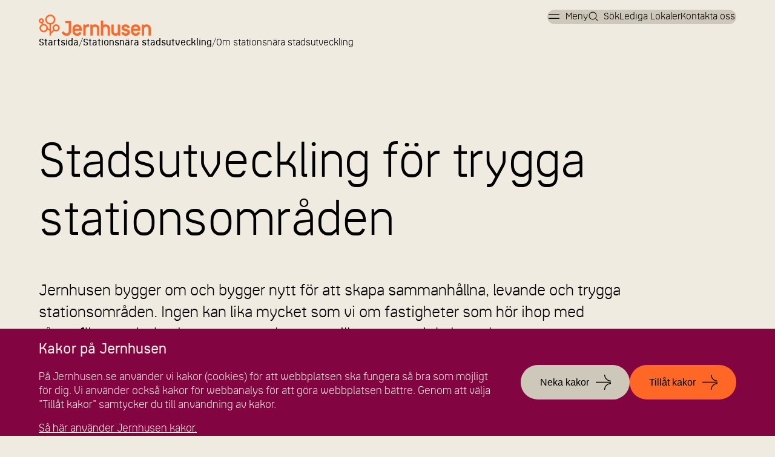

--- FILE ---
content_type: text/html; charset=utf-8
request_url: https://www.jernhusen.se/stationsnara-stadsutveckling/om-stationsnara-stadsutveckling/
body_size: 10725
content:
<!DOCTYPE html><html lang="sv"><head><meta charSet="utf-8"/><meta name="viewport" content="width=device-width, initial-scale=1"/><link rel="preload" as="image" imageSrcSet="/_next/image/?url=https%3A%2F%2Fwww.datocms-assets.com%2F163536%2F1750855387-godstra-ket_erik_g_svensson_7_1920x1440.jpg%3Fw%3D3840%26q%3D90&amp;w=640&amp;q=75 640w, /_next/image/?url=https%3A%2F%2Fwww.datocms-assets.com%2F163536%2F1750855387-godstra-ket_erik_g_svensson_7_1920x1440.jpg%3Fw%3D3840%26q%3D90&amp;w=750&amp;q=75 750w, /_next/image/?url=https%3A%2F%2Fwww.datocms-assets.com%2F163536%2F1750855387-godstra-ket_erik_g_svensson_7_1920x1440.jpg%3Fw%3D3840%26q%3D90&amp;w=828&amp;q=75 828w, /_next/image/?url=https%3A%2F%2Fwww.datocms-assets.com%2F163536%2F1750855387-godstra-ket_erik_g_svensson_7_1920x1440.jpg%3Fw%3D3840%26q%3D90&amp;w=1080&amp;q=75 1080w, /_next/image/?url=https%3A%2F%2Fwww.datocms-assets.com%2F163536%2F1750855387-godstra-ket_erik_g_svensson_7_1920x1440.jpg%3Fw%3D3840%26q%3D90&amp;w=1200&amp;q=75 1200w, /_next/image/?url=https%3A%2F%2Fwww.datocms-assets.com%2F163536%2F1750855387-godstra-ket_erik_g_svensson_7_1920x1440.jpg%3Fw%3D3840%26q%3D90&amp;w=1920&amp;q=75 1920w, /_next/image/?url=https%3A%2F%2Fwww.datocms-assets.com%2F163536%2F1750855387-godstra-ket_erik_g_svensson_7_1920x1440.jpg%3Fw%3D3840%26q%3D90&amp;w=2048&amp;q=75 2048w, /_next/image/?url=https%3A%2F%2Fwww.datocms-assets.com%2F163536%2F1750855387-godstra-ket_erik_g_svensson_7_1920x1440.jpg%3Fw%3D3840%26q%3D90&amp;w=3840&amp;q=75 3840w" imageSizes="100vw" fetchPriority="high"/><link rel="stylesheet" href="/_next/static/css/9ce52e0c999b79d8.css" data-precedence="next"/><link rel="stylesheet" href="/_next/static/css/71d34688e0b83042.css" data-precedence="next"/><link rel="stylesheet" href="/_next/static/css/14da3899aa636c53.css" data-precedence="next"/><link rel="stylesheet" href="/_next/static/css/b9f11438765c2b3e.css" data-precedence="next"/><link rel="stylesheet" href="/_next/static/css/dcaa0ba7ca1a6e94.css" data-precedence="next"/><link rel="stylesheet" href="/_next/static/css/b5b7ca04e2b0c46a.css" data-precedence="next"/><link rel="stylesheet" href="/_next/static/css/22c7794a32b3a397.css" data-precedence="next"/><link rel="stylesheet" href="/_next/static/css/7fb196f58848183d.css" data-precedence="next"/><link rel="stylesheet" href="/_next/static/css/8bb41fb55dd2b251.css" data-precedence="next"/><link rel="stylesheet" href="/_next/static/css/b75678a93d67ae0f.css" data-precedence="next"/><link rel="stylesheet" href="/_next/static/css/c049516b562b9c74.css" data-precedence="next"/><link rel="stylesheet" href="/_next/static/css/b1ae648cc7d23e81.css" data-precedence="next"/><link rel="stylesheet" href="/_next/static/css/299f6dff5ff406b6.css" data-precedence="next"/><link rel="stylesheet" href="/_next/static/css/fe94e8a2d137d570.css" data-precedence="next"/><link rel="preload" as="script" fetchPriority="low" href="/_next/static/chunks/webpack-204a85f01810a302.js"/><script src="/_next/static/chunks/fd9d1056-2a2ca86384b4f5b1.js" async=""></script><script src="/_next/static/chunks/2117-94302bac338444af.js" async=""></script><script src="/_next/static/chunks/main-app-31c7029f623b0a9f.js" async=""></script><script src="/_next/static/chunks/app/layout-540d4b37200446e8.js" async=""></script><script src="/_next/static/chunks/3439-f2f73e5d5a2cf5f4.js" async=""></script><script src="/_next/static/chunks/3464-02c8492da387f9f4.js" async=""></script><script src="/_next/static/chunks/1731-0e64dad662355418.js" async=""></script><script src="/_next/static/chunks/7771-2bc0cf68e9a46029.js" async=""></script><script src="/_next/static/chunks/2728-4712dc744fe4cc62.js" async=""></script><script src="/_next/static/chunks/app/%5B%5B...slug%5D%5D/page-0d0880cd82fe60ab.js" async=""></script><title>Om stationsnära stadsutveckling | Jernhusen</title><meta name="description" content="Jernhusen bygger om och bygger nytt för att skapa sammanhållna, levande och trygga stationsområden. Ingen kan lika mycket som vi om fastigheter som hör iho..."/><link rel="manifest" href="/manifest.json" crossorigin="use-credentials"/><meta name="robots" content="index, follow"/><meta property="og:title" content="Om stationsnära stadsutveckling"/><meta property="og:description" content="Jernhusen bygger om och bygger nytt för att skapa sammanhållna, levande och trygga stationsområden. Ingen kan lika mycket som vi om fastigheter som hör iho..."/><meta property="og:image" content="https://www.jernhusen.se/_next/image?url=https%3A%2F%2Fwww.datocms-assets.com%2F163536%2F1750855387-godstra-ket_erik_g_svensson_7_1920x1440.jpg&amp;w=640&amp;q=75"/><meta property="og:type" content="website"/><meta name="twitter:card" content="summary_large_image"/><meta name="twitter:title" content="Om stationsnära stadsutveckling"/><meta name="twitter:description" content="Jernhusen bygger om och bygger nytt för att skapa sammanhållna, levande och trygga stationsområden. Ingen kan lika mycket som vi om fastigheter som hör iho..."/><meta name="twitter:image" content="https://www.jernhusen.se/_next/image?url=https%3A%2F%2Fwww.datocms-assets.com%2F163536%2F1750855387-godstra-ket_erik_g_svensson_7_1920x1440.jpg&amp;w=640&amp;q=75"/><link rel="icon" href="/favicon/favicon.ico" media="(prefers-color-scheme: light)"/><link rel="icon" href="/favicon/favicon-white.ico" media="(prefers-color-scheme: dark)"/><link rel="apple-touch-icon" href="/favicon/apple-touch-icon.png"/><script>(self.__next_s=self.__next_s||[]).push([0,{"children":"\n            var _mtm = window._mtm = window._mtm || [];\n            _mtm.push({'mtm.startTime': (new Date().getTime()), 'event': 'mtm.Start'});\n            var d=document, g=d.createElement('script'), s=d.getElementsByTagName('script')[0];\n            g.async=true; g.src='https://analytics-souti4u.jernhusen.se/js/container_o8wlMoI8.js'; s.parentNode.insertBefore(g,s);\n            ","id":"matomo"}])</script><script src="/_next/static/chunks/polyfills-42372ed130431b0a.js" noModule=""></script></head><body><div class="container page-theme--default"><a href="#main" class="skip-link_skipLink__ZVKnF">Till innehåll</a><!--$!--><template data-dgst="BAILOUT_TO_CLIENT_SIDE_RENDERING"></template><!--/$--><!--$!--><template data-dgst="BAILOUT_TO_CLIENT_SIDE_RENDERING"></template><!--/$--><main id="main" lang="sv" class="main"><div class="hero_wrapper__5Njbc hero_page-theme__WfELJ hero_page-theme--default__yWpjx hero_wrapper--simple__SCGv9"><div class="hero_top__FF2pq"><div class="hero_logo__NJh3q"><a aria-label="Länk till startsidan" href="/"></a></div><div class="hero_breadcrumbs__w4yh2"><div class="breadcrumbs_breadcrumbs__sHs_O"><span class="breadcrumbs_item__EJ2PH"><a aria-label="Länk till startsida" href="/">Startsida</a></span><span class="breadcrumbs_item__EJ2PH"><a href="/stationsnara-stadsutveckling/">Stationsnära stadsutveckling</a></span><span class="breadcrumbs_item__EJ2PH">Om stationsnära stadsutveckling</span></div></div></div><div class="hero_image__etmcX"><div><img alt="" fetchPriority="high" decoding="async" data-nimg="fill" style="position:absolute;height:100%;width:100%;left:0;top:0;right:0;bottom:0;color:transparent" sizes="100vw" srcSet="/_next/image/?url=https%3A%2F%2Fwww.datocms-assets.com%2F163536%2F1750855387-godstra-ket_erik_g_svensson_7_1920x1440.jpg%3Fw%3D3840%26q%3D90&amp;w=640&amp;q=75 640w, /_next/image/?url=https%3A%2F%2Fwww.datocms-assets.com%2F163536%2F1750855387-godstra-ket_erik_g_svensson_7_1920x1440.jpg%3Fw%3D3840%26q%3D90&amp;w=750&amp;q=75 750w, /_next/image/?url=https%3A%2F%2Fwww.datocms-assets.com%2F163536%2F1750855387-godstra-ket_erik_g_svensson_7_1920x1440.jpg%3Fw%3D3840%26q%3D90&amp;w=828&amp;q=75 828w, /_next/image/?url=https%3A%2F%2Fwww.datocms-assets.com%2F163536%2F1750855387-godstra-ket_erik_g_svensson_7_1920x1440.jpg%3Fw%3D3840%26q%3D90&amp;w=1080&amp;q=75 1080w, /_next/image/?url=https%3A%2F%2Fwww.datocms-assets.com%2F163536%2F1750855387-godstra-ket_erik_g_svensson_7_1920x1440.jpg%3Fw%3D3840%26q%3D90&amp;w=1200&amp;q=75 1200w, /_next/image/?url=https%3A%2F%2Fwww.datocms-assets.com%2F163536%2F1750855387-godstra-ket_erik_g_svensson_7_1920x1440.jpg%3Fw%3D3840%26q%3D90&amp;w=1920&amp;q=75 1920w, /_next/image/?url=https%3A%2F%2Fwww.datocms-assets.com%2F163536%2F1750855387-godstra-ket_erik_g_svensson_7_1920x1440.jpg%3Fw%3D3840%26q%3D90&amp;w=2048&amp;q=75 2048w, /_next/image/?url=https%3A%2F%2Fwww.datocms-assets.com%2F163536%2F1750855387-godstra-ket_erik_g_svensson_7_1920x1440.jpg%3Fw%3D3840%26q%3D90&amp;w=3840&amp;q=75 3840w" src="/_next/image/?url=https%3A%2F%2Fwww.datocms-assets.com%2F163536%2F1750855387-godstra-ket_erik_g_svensson_7_1920x1440.jpg%3Fw%3D3840%26q%3D90&amp;w=3840&amp;q=75"/></div></div><div class="hero_intro__05FTE"><h1 class="hero_title__VT6_Q">Stadsutveckling för trygga stationsområden</h1></div><div class="hero_body__YzSuF"><div class="hero_content__iJulH"><p class="hero_description__iNR_C">Jernhusen bygger om och bygger nytt för att skapa sammanhållna, levande och trygga
stationsområden. Ingen kan lika mycket som vi om fastigheter som hör ihop med tågtrafiken, och
den kompetensen kommer till stor nytta i de komplexa utvecklingsprojekten.</p></div></div></div><div class="content content_content__Dm0ya undefined content_content--left__BknNi"><div class="content_contenttext___LjSD"><p class="paragraph">Jernhusen äger mycket mark som inte används fullt ut. Vi tar vara på värdet i våra fastigheter genom att arbeta aktivt med detaljplaner samt ny- och ombyggnationer.</p><p class="paragraph">Utvecklingsprojekten i städerna omfattar ofta hela områden med stationer, kontor, hotell och bostäder. Vi tar ett helhetsgrepp för att göra stationsområdena säkra, sunda och trygga för alla. De är välbesökta platser som många ska trivas på.</p><p class="paragraph">När fler människor bor och jobbar nära stationen är det fler som kan välja att resa kollektivt. Jernhusens viktigaste uppgift är just att bidra till att fler väljer tåget och därmed påverkar klimatet i rätt riktning.</p></div></div><div class="image_wrapper__oSEOp image_wrapper--large__kiwFx"><img alt="" loading="lazy" width="1720" height="1160" decoding="async" data-nimg="1" class="image_image__WU7Nz" style="color:transparent" sizes="100vw" srcSet="/_next/image/?url=https%3A%2F%2Fwww.datocms-assets.com%2F163536%2F1750855387-godstra-ket_erik_g_svensson_7_1920x1440.jpg%3Fw%3D3840%26q%3D90&amp;w=640&amp;q=75 640w, /_next/image/?url=https%3A%2F%2Fwww.datocms-assets.com%2F163536%2F1750855387-godstra-ket_erik_g_svensson_7_1920x1440.jpg%3Fw%3D3840%26q%3D90&amp;w=750&amp;q=75 750w, /_next/image/?url=https%3A%2F%2Fwww.datocms-assets.com%2F163536%2F1750855387-godstra-ket_erik_g_svensson_7_1920x1440.jpg%3Fw%3D3840%26q%3D90&amp;w=828&amp;q=75 828w, /_next/image/?url=https%3A%2F%2Fwww.datocms-assets.com%2F163536%2F1750855387-godstra-ket_erik_g_svensson_7_1920x1440.jpg%3Fw%3D3840%26q%3D90&amp;w=1080&amp;q=75 1080w, /_next/image/?url=https%3A%2F%2Fwww.datocms-assets.com%2F163536%2F1750855387-godstra-ket_erik_g_svensson_7_1920x1440.jpg%3Fw%3D3840%26q%3D90&amp;w=1200&amp;q=75 1200w, /_next/image/?url=https%3A%2F%2Fwww.datocms-assets.com%2F163536%2F1750855387-godstra-ket_erik_g_svensson_7_1920x1440.jpg%3Fw%3D3840%26q%3D90&amp;w=1920&amp;q=75 1920w, /_next/image/?url=https%3A%2F%2Fwww.datocms-assets.com%2F163536%2F1750855387-godstra-ket_erik_g_svensson_7_1920x1440.jpg%3Fw%3D3840%26q%3D90&amp;w=2048&amp;q=75 2048w, /_next/image/?url=https%3A%2F%2Fwww.datocms-assets.com%2F163536%2F1750855387-godstra-ket_erik_g_svensson_7_1920x1440.jpg%3Fw%3D3840%26q%3D90&amp;w=3840&amp;q=75 3840w" src="/_next/image/?url=https%3A%2F%2Fwww.datocms-assets.com%2F163536%2F1750855387-godstra-ket_erik_g_svensson_7_1920x1440.jpg%3Fw%3D3840%26q%3D90&amp;w=3840&amp;q=75"/></div><div class="content content_content__Dm0ya undefined content_content--centered__GzPnM"><div class="content_contenttext___LjSD"><h2 class="heading heading-2">Långa processer</h2><p class="paragraph">Utvecklingsprojekt kring järnvägen är komplexa och tidskrävande, inte minst för att de berör många trafikslag och aktörer. Därför är det ofta svårt att veta i förväg hur lång tid ett projekt tar från idé till färdig byggnad.</p><p class="paragraph">En stor del av Jernhusens projekt befinner sig nu i planeringsfasen, men några år framåt i tiden kommer vi att på många håll övergå till byggfasen och investera betydande belopp i utvecklingen av framför allt storstäderna.</p><h2 class="heading heading-2">Lyhördhet och kvalitet</h2><p class="paragraph">För att kunna skapa levande städer har vi hjälp av flera verktyg. Dit hör kvalitetsprogrammet Stationsnära stadsutveckling, Stationsguiden, som vägleder förvaltningen, och Stadslivsindex, som visar hur människor vill ha sina städer.</p></div></div><div data-layout="full-width" class="full-width-teaser_wrapper__sD6xm full-width-teaser_theme--dark__boGCv full-width-teaser_wrapper--right__Eukfk full-width-teaser_wrapper--padding-top__H99m6 full-width-teaser_wrapper--padding-bottom__jiyzZ"><div class="full-width-teaser_image__GVQHr"><img alt="" loading="lazy" decoding="async" data-nimg="fill" style="position:absolute;height:100%;width:100%;left:0;top:0;right:0;bottom:0;color:transparent" sizes="(max-width: 768px) 100vw, 50vw" srcSet="/_next/image/?url=https%3A%2F%2Fwww.datocms-assets.com%2F163536%2F1750855386-centralstation_sthlm-3833_1920x1440.jpg%3Fw%3D3840%26q%3D90&amp;w=384&amp;q=75 384w, /_next/image/?url=https%3A%2F%2Fwww.datocms-assets.com%2F163536%2F1750855386-centralstation_sthlm-3833_1920x1440.jpg%3Fw%3D3840%26q%3D90&amp;w=640&amp;q=75 640w, /_next/image/?url=https%3A%2F%2Fwww.datocms-assets.com%2F163536%2F1750855386-centralstation_sthlm-3833_1920x1440.jpg%3Fw%3D3840%26q%3D90&amp;w=750&amp;q=75 750w, /_next/image/?url=https%3A%2F%2Fwww.datocms-assets.com%2F163536%2F1750855386-centralstation_sthlm-3833_1920x1440.jpg%3Fw%3D3840%26q%3D90&amp;w=828&amp;q=75 828w, /_next/image/?url=https%3A%2F%2Fwww.datocms-assets.com%2F163536%2F1750855386-centralstation_sthlm-3833_1920x1440.jpg%3Fw%3D3840%26q%3D90&amp;w=1080&amp;q=75 1080w, /_next/image/?url=https%3A%2F%2Fwww.datocms-assets.com%2F163536%2F1750855386-centralstation_sthlm-3833_1920x1440.jpg%3Fw%3D3840%26q%3D90&amp;w=1200&amp;q=75 1200w, /_next/image/?url=https%3A%2F%2Fwww.datocms-assets.com%2F163536%2F1750855386-centralstation_sthlm-3833_1920x1440.jpg%3Fw%3D3840%26q%3D90&amp;w=1920&amp;q=75 1920w, /_next/image/?url=https%3A%2F%2Fwww.datocms-assets.com%2F163536%2F1750855386-centralstation_sthlm-3833_1920x1440.jpg%3Fw%3D3840%26q%3D90&amp;w=2048&amp;q=75 2048w, /_next/image/?url=https%3A%2F%2Fwww.datocms-assets.com%2F163536%2F1750855386-centralstation_sthlm-3833_1920x1440.jpg%3Fw%3D3840%26q%3D90&amp;w=3840&amp;q=75 3840w" src="/_next/image/?url=https%3A%2F%2Fwww.datocms-assets.com%2F163536%2F1750855386-centralstation_sthlm-3833_1920x1440.jpg%3Fw%3D3840%26q%3D90&amp;w=3840&amp;q=75"/></div><div class="full-width-teaser_content__Tqmjh"><h2 class="full-width-teaser_heading--small__dgk93">Platser att längta till</h2><p>Jernhusen vill skapa levande stationsområden där många människor trivs. De ska vara inkluderande, trygga och ha bra arkitektur. Bland mycket annat. Jernhusen har tagit ett kvalitetsprogrammet &quot;Stationsnära stadsutveckling&quot;. </p><a class="full-width-teaser_linkbutton__QtnRx full-width-teaser_linkbutton--dark__ZRyHJ" href="/stationsnara-stadsutveckling/kvalitetsprogram" target="_self">Kvalitetsprogram</a></div></div><div class="section-image_wrapper__Hx5Oi"><div class="section-image_container__Vtfk5 section-image_container__left__H7Sku"><div class="section-image_container__image__rKvey"><div><div class="section-image_sectionImage__imagecontainer__omUtW"><img alt="" loading="lazy" decoding="async" data-nimg="fill" style="position:absolute;height:100%;width:100%;left:0;top:0;right:0;bottom:0;color:transparent" sizes="(max-width: 768px) 100vw, 50vw" srcSet="/_next/image/?url=https%3A%2F%2Fwww.datocms-assets.com%2F163536%2F1750855386-centralstation_sthlm-5744_1920_1440-ng.jpg%3Fw%3D3840%26q%3D90&amp;w=384&amp;q=75 384w, /_next/image/?url=https%3A%2F%2Fwww.datocms-assets.com%2F163536%2F1750855386-centralstation_sthlm-5744_1920_1440-ng.jpg%3Fw%3D3840%26q%3D90&amp;w=640&amp;q=75 640w, /_next/image/?url=https%3A%2F%2Fwww.datocms-assets.com%2F163536%2F1750855386-centralstation_sthlm-5744_1920_1440-ng.jpg%3Fw%3D3840%26q%3D90&amp;w=750&amp;q=75 750w, /_next/image/?url=https%3A%2F%2Fwww.datocms-assets.com%2F163536%2F1750855386-centralstation_sthlm-5744_1920_1440-ng.jpg%3Fw%3D3840%26q%3D90&amp;w=828&amp;q=75 828w, /_next/image/?url=https%3A%2F%2Fwww.datocms-assets.com%2F163536%2F1750855386-centralstation_sthlm-5744_1920_1440-ng.jpg%3Fw%3D3840%26q%3D90&amp;w=1080&amp;q=75 1080w, /_next/image/?url=https%3A%2F%2Fwww.datocms-assets.com%2F163536%2F1750855386-centralstation_sthlm-5744_1920_1440-ng.jpg%3Fw%3D3840%26q%3D90&amp;w=1200&amp;q=75 1200w, /_next/image/?url=https%3A%2F%2Fwww.datocms-assets.com%2F163536%2F1750855386-centralstation_sthlm-5744_1920_1440-ng.jpg%3Fw%3D3840%26q%3D90&amp;w=1920&amp;q=75 1920w, /_next/image/?url=https%3A%2F%2Fwww.datocms-assets.com%2F163536%2F1750855386-centralstation_sthlm-5744_1920_1440-ng.jpg%3Fw%3D3840%26q%3D90&amp;w=2048&amp;q=75 2048w, /_next/image/?url=https%3A%2F%2Fwww.datocms-assets.com%2F163536%2F1750855386-centralstation_sthlm-5744_1920_1440-ng.jpg%3Fw%3D3840%26q%3D90&amp;w=3840&amp;q=75 3840w" src="/_next/image/?url=https%3A%2F%2Fwww.datocms-assets.com%2F163536%2F1750855386-centralstation_sthlm-5744_1920_1440-ng.jpg%3Fw%3D3840%26q%3D90&amp;w=3840&amp;q=75"/></div></div></div><div class="section-image_container__content__g1oMI"><div><h2 class="section-image_sectionImage__heading__k70YG">Vi lyssnar till behoven</h2><div><p class="paragraph">För att kunna utforma levande stationsområden behöver vi fånga upp synpunkter bland medborgarna. En stor studie har gjorts för att få veta hur människor som rör sig i Stockholm, Göteborg och Malmö vill ha sin stad.</p><p class="paragraph"></p></div><a class="section-image_sectionImage__link__AlX_T" href="/stationsnara-stadsutveckling/stadslivsindex" target="_self">Stadslivsindex</a></div></div></div></div><div class="teaser-section_wrapper__rs_1_"><div class="teaser-section_items__n_V_Q"><div class="teaser_teaser__3LA_o undefined teaser_layout--col-3__HtEpw teaser_theme--grey__PgQK8 teaser_no-image__UreqL"><a href="/stationsnara-stadsutveckling/kvalitetsprogram" class="teaser_container__YhHzS" target="_self" rel="noreferrer"><div class="teaser_body__2kDe1"><div class="teaser_content__YK57W"><h2 class="teaser_title__UFrDe">Kvalitetsprogram</h2></div></div></a></div><div class="teaser_teaser__3LA_o undefined teaser_layout--col-3__HtEpw teaser_theme--grey__PgQK8 teaser_no-image__UreqL"><a href="/stationsnara-stadsutveckling/stadslivsindex" class="teaser_container__YhHzS" target="_self" rel="noreferrer"><div class="teaser_body__2kDe1"><div class="teaser_content__YK57W"><h2 class="teaser_title__UFrDe">Stadslivsindex</h2></div></div></a></div><div class="teaser_teaser__3LA_o undefined teaser_layout--col-3__HtEpw teaser_theme--grey__PgQK8 teaser_no-image__UreqL"><a href="/stationsnara-stadsutveckling/vara-stadsutvecklingsprojekt" class="teaser_container__YhHzS" target="_self" rel="noreferrer"><div class="teaser_body__2kDe1"><div class="teaser_content__YK57W"><h2 class="teaser_title__UFrDe">Våra stadsutvecklingsprojekt</h2></div></div></a></div></div></div><div data-layout="full-width" class="contact_wrapper__qQ6HT"><div class="contact_body__i_5nd"><div class="contact-person_person__d3E4z contact-person_hasImage__JGMEd"><div class="contact-person_image__QhOZw"><img alt="Ledningsgruppen 2022" loading="lazy" decoding="async" data-nimg="fill" style="position:absolute;height:100%;width:100%;left:0;top:0;right:0;bottom:0;color:transparent" sizes="100vw" srcSet="/_next/image/?url=https%3A%2F%2Fwww.datocms-assets.com%2F163536%2F1750855216-cecilia-pettersson.png&amp;w=640&amp;q=75 640w, /_next/image/?url=https%3A%2F%2Fwww.datocms-assets.com%2F163536%2F1750855216-cecilia-pettersson.png&amp;w=750&amp;q=75 750w, /_next/image/?url=https%3A%2F%2Fwww.datocms-assets.com%2F163536%2F1750855216-cecilia-pettersson.png&amp;w=828&amp;q=75 828w, /_next/image/?url=https%3A%2F%2Fwww.datocms-assets.com%2F163536%2F1750855216-cecilia-pettersson.png&amp;w=1080&amp;q=75 1080w, /_next/image/?url=https%3A%2F%2Fwww.datocms-assets.com%2F163536%2F1750855216-cecilia-pettersson.png&amp;w=1200&amp;q=75 1200w, /_next/image/?url=https%3A%2F%2Fwww.datocms-assets.com%2F163536%2F1750855216-cecilia-pettersson.png&amp;w=1920&amp;q=75 1920w, /_next/image/?url=https%3A%2F%2Fwww.datocms-assets.com%2F163536%2F1750855216-cecilia-pettersson.png&amp;w=2048&amp;q=75 2048w, /_next/image/?url=https%3A%2F%2Fwww.datocms-assets.com%2F163536%2F1750855216-cecilia-pettersson.png&amp;w=3840&amp;q=75 3840w" src="/_next/image/?url=https%3A%2F%2Fwww.datocms-assets.com%2F163536%2F1750855216-cecilia-pettersson.png&amp;w=3840&amp;q=75"/></div><div class="contact-person_content__pdEBj"><div><p class="contact-person_name__o6Lch">Cecilia Pettersson </p><p class="contact-person_role__qutGJ">Chef Affärsområde Projektutveckling</p></div><div><p class="contact-person_email__z4tpG"><a href="/cdn-cgi/l/email-protection#2c4f494f4540454d025c495858495e5f5f43426c46495e4244595f4942025f49"><span class="__cf_email__" data-cfemail="3d5e585e5451545c134d584949584f4e4e52537d57584f5355484e5853134e58">[email&#160;protected]</span></a></p><p class="contact-person_phone__mZrRC"><a href="tel:0705931380">0705-93 13 80</a></p></div></div></div></div></div></main><footer class="page-footer_wrapper__XaZS1" aria-label="Sidfot"><section class="page-footer_container__A9fj2"><div class="page-footer_content__IQixp"><a class="page-footer_logo__j1Den" href="/">Jernhusen</a><div class="page-footer_contact__juYwC"><a href="tel:08-41062600">08-410 626 00</a><a href="/cdn-cgi/l/email-protection#99f0f7fff6d9f3fcebf7f1eceafcf7b7eafc"><span class="__cf_email__" data-cfemail="157c7b737a557f70677b7d6066707b3b6670">[email&#160;protected]</span></a></div><nav><ul><li class=""><a target="_self" href="/kontakt/">Kontakt</a></li><li class=""><a target="_self" href="/kontakt/felanmalan/">Felanmälan</a></li></ul></nav></div><nav class="page-footer_nav__OIkrV"><ul><li class=""><a target="_self" href="/om-jernhusen/jernhusen-in-english/">Jernhusen in English</a></li><li class="undefined"><a target="_blank" href="https://karriar.jernhusen.se/">Jobba på Jernhusen</a></li><li class=""><a target="_self" href="/kund-hos-jernhusen/">Kund hos Jernhusen</a></li><li class=""><a target="_self" href="/leverantor-till-jernhusen/">Leverantör till Jernhusen</a></li><li class=""><a target="_self" href="/press-and-media/">Press och Media</a></li></ul></nav><nav class="page-footer_nav__OIkrV"><ul><li class=""><a target="_self" href="/visselblasning/">Visselblåsning</a></li><li class=""><a target="_self" href="/om-jernhusen/dataskydd/">Dataskydd</a></li><li class=""><a target="_self" href="/tillgaenglighetsredogoerelse/">Tillgänglighetsredogörelse</a></li><li class=""><a target="_self" href="/om-jernhusen/dataskydd/cookies/">Om cookies</a></li></ul></nav><div class="page-footer_social__QeMsl"><a class="page-footer_instagram__olDZt" href="https://www.instagram.com/Jernhusen/#">Instagram</a><a class="page-footer_linkedin__NVnnV" href="https://se.linkedin.com/company/jernhusen">LinkedIn</a></div></section></footer></div><script data-cfasync="false" src="/cdn-cgi/scripts/5c5dd728/cloudflare-static/email-decode.min.js"></script><script src="/_next/static/chunks/webpack-204a85f01810a302.js" async=""></script><script>(self.__next_f=self.__next_f||[]).push([0]);self.__next_f.push([2,null])</script><script>self.__next_f.push([1,"1:HL[\"/_next/static/css/9ce52e0c999b79d8.css\",\"style\"]\n2:HL[\"/_next/static/css/71d34688e0b83042.css\",\"style\"]\n3:HL[\"/_next/static/css/14da3899aa636c53.css\",\"style\"]\n4:HL[\"/_next/static/css/b9f11438765c2b3e.css\",\"style\"]\n5:HL[\"/_next/static/css/dcaa0ba7ca1a6e94.css\",\"style\"]\n6:HL[\"/_next/static/css/b5b7ca04e2b0c46a.css\",\"style\"]\n7:HL[\"/_next/static/css/22c7794a32b3a397.css\",\"style\"]\n8:HL[\"/_next/static/css/7fb196f58848183d.css\",\"style\"]\n9:HL[\"/_next/static/css/8bb41fb55dd2b251.css\",\"style\"]\na:HL[\"/_next/static/css/b75678a93d67ae0f.css\",\"style\"]\nb:HL[\"/_next/static/css/c049516b562b9c74.css\",\"style\"]\nc:HL[\"/_next/static/css/b1ae648cc7d23e81.css\",\"style\"]\nd:HL[\"/_next/static/css/299f6dff5ff406b6.css\",\"style\"]\ne:HL[\"/_next/static/css/fe94e8a2d137d570.css\",\"style\"]\n"])</script><script>self.__next_f.push([1,"f:I[2846,[],\"\"]\n12:I[4707,[],\"\"]\n14:I[6423,[],\"\"]\n17:I[1060,[],\"\"]\n13:[\"slug\",\"stationsnara-stadsutveckling/om-stationsnara-stadsutveckling\",\"oc\"]\n18:[]\n"])</script><script>self.__next_f.push([1,"0:[\"$\",\"$Lf\",null,{\"buildId\":\"wzcOkU3wD24Y677FArBcj\",\"assetPrefix\":\"\",\"urlParts\":[\"\",\"stationsnara-stadsutveckling\",\"om-stationsnara-stadsutveckling\",\"?_rsc=10ajp\"],\"initialTree\":[\"\",{\"children\":[[\"slug\",\"stationsnara-stadsutveckling/om-stationsnara-stadsutveckling\",\"oc\"],{\"children\":[\"__PAGE__\",{}]}]},\"$undefined\",\"$undefined\",true],\"initialSeedData\":[\"\",{\"children\":[[\"slug\",\"stationsnara-stadsutveckling/om-stationsnara-stadsutveckling\",\"oc\"],{\"children\":[\"__PAGE__\",{},[[\"$L10\",\"$L11\",[[\"$\",\"link\",\"0\",{\"rel\":\"stylesheet\",\"href\":\"/_next/static/css/71d34688e0b83042.css\",\"precedence\":\"next\",\"crossOrigin\":\"$undefined\"}],[\"$\",\"link\",\"1\",{\"rel\":\"stylesheet\",\"href\":\"/_next/static/css/14da3899aa636c53.css\",\"precedence\":\"next\",\"crossOrigin\":\"$undefined\"}],[\"$\",\"link\",\"2\",{\"rel\":\"stylesheet\",\"href\":\"/_next/static/css/b9f11438765c2b3e.css\",\"precedence\":\"next\",\"crossOrigin\":\"$undefined\"}],[\"$\",\"link\",\"3\",{\"rel\":\"stylesheet\",\"href\":\"/_next/static/css/dcaa0ba7ca1a6e94.css\",\"precedence\":\"next\",\"crossOrigin\":\"$undefined\"}],[\"$\",\"link\",\"4\",{\"rel\":\"stylesheet\",\"href\":\"/_next/static/css/b5b7ca04e2b0c46a.css\",\"precedence\":\"next\",\"crossOrigin\":\"$undefined\"}],[\"$\",\"link\",\"5\",{\"rel\":\"stylesheet\",\"href\":\"/_next/static/css/22c7794a32b3a397.css\",\"precedence\":\"next\",\"crossOrigin\":\"$undefined\"}],[\"$\",\"link\",\"6\",{\"rel\":\"stylesheet\",\"href\":\"/_next/static/css/7fb196f58848183d.css\",\"precedence\":\"next\",\"crossOrigin\":\"$undefined\"}],[\"$\",\"link\",\"7\",{\"rel\":\"stylesheet\",\"href\":\"/_next/static/css/8bb41fb55dd2b251.css\",\"precedence\":\"next\",\"crossOrigin\":\"$undefined\"}],[\"$\",\"link\",\"8\",{\"rel\":\"stylesheet\",\"href\":\"/_next/static/css/b75678a93d67ae0f.css\",\"precedence\":\"next\",\"crossOrigin\":\"$undefined\"}],[\"$\",\"link\",\"9\",{\"rel\":\"stylesheet\",\"href\":\"/_next/static/css/c049516b562b9c74.css\",\"precedence\":\"next\",\"crossOrigin\":\"$undefined\"}],[\"$\",\"link\",\"10\",{\"rel\":\"stylesheet\",\"href\":\"/_next/static/css/b1ae648cc7d23e81.css\",\"precedence\":\"next\",\"crossOrigin\":\"$undefined\"}],[\"$\",\"link\",\"11\",{\"rel\":\"stylesheet\",\"href\":\"/_next/static/css/299f6dff5ff406b6.css\",\"precedence\":\"next\",\"crossOrigin\":\"$undefined\"}],[\"$\",\"link\",\"12\",{\"rel\":\"stylesheet\",\"href\":\"/_next/static/css/fe94e8a2d137d570.css\",\"precedence\":\"next\",\"crossOrigin\":\"$undefined\"}]]],null],null]},[null,[\"$\",\"$L12\",null,{\"parallelRouterKey\":\"children\",\"segmentPath\":[\"children\",\"$13\",\"children\"],\"error\":\"$undefined\",\"errorStyles\":\"$undefined\",\"errorScripts\":\"$undefined\",\"template\":[\"$\",\"$L14\",null,{}],\"templateStyles\":\"$undefined\",\"templateScripts\":\"$undefined\",\"notFound\":\"$undefined\",\"notFoundStyles\":\"$undefined\"}]],null]},[[[[\"$\",\"link\",\"0\",{\"rel\":\"stylesheet\",\"href\":\"/_next/static/css/9ce52e0c999b79d8.css\",\"precedence\":\"next\",\"crossOrigin\":\"$undefined\"}]],\"$L15\"],null],null],\"couldBeIntercepted\":false,\"initialHead\":[null,\"$L16\"],\"globalErrorComponent\":\"$17\",\"missingSlots\":\"$W18\"}]\n"])</script><script>self.__next_f.push([1,"19:I[8003,[\"3185\",\"static/chunks/app/layout-540d4b37200446e8.js\"],\"\"]\n15:[\"$\",\"html\",null,{\"lang\":\"sv\",\"children\":[[\"$\",\"head\",null,{\"children\":[\"$\",\"$L19\",null,{\"id\":\"matomo\",\"strategy\":\"beforeInteractive\",\"children\":\"\\n            var _mtm = window._mtm = window._mtm || [];\\n            _mtm.push({'mtm.startTime': (new Date().getTime()), 'event': 'mtm.Start'});\\n            var d=document, g=d.createElement('script'), s=d.getElementsByTagName('script')[0];\\n            g.async=true; g.src='https://analytics-souti4u.jernhusen.se/js/container_o8wlMoI8.js'; s.parentNode.insertBefore(g,s);\\n            \"}]}],[\"$\",\"body\",null,{\"children\":[false,[\"$\",\"$L12\",null,{\"parallelRouterKey\":\"children\",\"segmentPath\":[\"children\"],\"error\":\"$undefined\",\"errorStyles\":\"$undefined\",\"errorScripts\":\"$undefined\",\"template\":[\"$\",\"$L14\",null,{}],\"templateStyles\":\"$undefined\",\"templateScripts\":\"$undefined\",\"notFound\":\"$L1a\",\"notFoundStyles\":[[\"$\",\"link\",\"0\",{\"rel\":\"stylesheet\",\"href\":\"/_next/static/css/71d34688e0b83042.css\",\"precedence\":\"next\",\"crossOrigin\":\"$undefined\"}],[\"$\",\"link\",\"1\",{\"rel\":\"stylesheet\",\"href\":\"/_next/static/css/c049516b562b9c74.css\",\"precedence\":\"next\",\"crossOrigin\":\"$undefined\"}],[\"$\",\"link\",\"2\",{\"rel\":\"stylesheet\",\"href\":\"/_next/static/css/b1ae648cc7d23e81.css\",\"precedence\":\"next\",\"crossOrigin\":\"$undefined\"}],[\"$\",\"link\",\"3\",{\"rel\":\"stylesheet\",\"href\":\"/_next/static/css/299f6dff5ff406b6.css\",\"precedence\":\"next\",\"crossOrigin\":\"$undefined\"}],[\"$\",\"link\",\"4\",{\"rel\":\"stylesheet\",\"href\":\"/_next/static/css/fe94e8a2d137d570.css\",\"precedence\":\"next\",\"crossOrigin\":\"$undefined\"}]]}]]}]]}]\n"])</script><script>self.__next_f.push([1,"1b:\"$Sreact.suspense\"\n1c:I[863,[\"3439\",\"static/chunks/3439-f2f73e5d5a2cf5f4.js\",\"3464\",\"static/chunks/3464-02c8492da387f9f4.js\",\"1731\",\"static/chunks/1731-0e64dad662355418.js\",\"7771\",\"static/chunks/7771-2bc0cf68e9a46029.js\",\"2728\",\"static/chunks/2728-4712dc744fe4cc62.js\",\"1573\",\"static/chunks/app/%5B%5B...slug%5D%5D/page-0d0880cd82fe60ab.js\"],\"default\"]\n1d:I[4627,[\"3439\",\"static/chunks/3439-f2f73e5d5a2cf5f4.js\",\"3464\",\"static/chunks/3464-02c8492da387f9f4.js\",\"1731\",\"static/chunks/1731-0e64dad662355418.js\",\"7771\",\"static/chunks/7771-2bc0cf68e9a46029.js\",\"2728\",\"static/chunks/2728-4712dc744fe4cc62.js\",\"1573\",\"static/chunks/app/%5B%5B...slug%5D%5D/page-0d0880cd82fe60ab.js\"],\"default\"]\n1f:I[2639,[\"3439\",\"static/chunks/3439-f2f73e5d5a2cf5f4.js\",\"3464\",\"static/chunks/3464-02c8492da387f9f4.js\",\"1731\",\"static/chunks/1731-0e64dad662355418.js\",\"7771\",\"static/chunks/7771-2bc0cf68e9a46029.js\",\"2728\",\"static/chunks/2728-4712dc744fe4cc62.js\",\"1573\",\"static/chunks/app/%5B%5B...slug%5D%5D/page-0d0880cd82fe60ab.js\"],\"BreadcrumbsProvider\"]\n20:I[902,[\"3439\",\"static/chunks/3439-f2f73e5d5a2cf5f4.js\",\"3464\",\"static/chunks/3464-02c8492da387f9f4.js\",\"1731\",\"static/chunks/1731-0e64dad662355418.js\",\"7771\",\"static/chunks/7771-2bc0cf68e9a46029.js\",\"2728\",\"static/chunks/2728-4712dc744fe4cc62.js\",\"1573\",\"static/chunks/app/%5B%5B...slug%5D%5D/page-0d0880cd82fe60ab.js\"],\"default\"]\n21:I[2972,[\"3439\",\"static/chunks/3439-f2f73e5d5a2cf5f4.js\",\"3464\",\"static/chunks/3464-02c8492da387f9f4.js\",\"1731\",\"static/chunks/1731-0e64dad662355418.js\",\"7771\",\"static/chunks/7771-2bc0cf68e9a46029.js\",\"2728\",\"static/chunks/2728-4712dc744fe4cc62.js\",\"1573\",\"static/chunks/app/%5B%5B...slug%5D%5D/page-0d0880cd82fe60ab.js\"],\"\"]\n1e:T441a,"])</script><script>self.__next_f.push([1,"{\"children\":[{\"children\":[{\"children\":[{\"children\":[],\"entryType\":\"PageModelRecord\",\"title\":\"Finansiering\",\"slug\":\"om-jernhusen/finansiell-information/finansiering\",\"show\":true,\"parent\":null},{\"children\":[],\"entryType\":\"PageModelRecord\",\"title\":\"Rapporter\",\"slug\":\"om-jernhusen/finansiell-information/finansiella-rapporter\",\"show\":true,\"parent\":null}],\"entryType\":\"PageModelRecord\",\"title\":\"Finansiell Information \",\"slug\":\"om-jernhusen/finansiell-information\",\"show\":true,\"parent\":null},{\"children\":[{\"children\":[],\"entryType\":\"PageModelRecord\",\"title\":\"Styrelse\",\"slug\":\"om-jernhusen/bolagsstyrning/styrelse\",\"show\":true,\"parent\":null},{\"children\":[],\"entryType\":\"PageModelRecord\",\"title\":\"Ledning\",\"slug\":\"om-jernhusen/bolagsstyrning/ledning\",\"show\":true,\"parent\":null}],\"entryType\":\"PageModelRecord\",\"title\":\"Bolagsstyrning\",\"slug\":\"om-jernhusen/bolagsstyrning\",\"show\":true,\"parent\":null},{\"children\":[],\"entryType\":\"PageModelRecord\",\"title\":\"Digitalisering\",\"slug\":\"om-jernhusen/digitalisering\",\"show\":true,\"parent\":null},{\"children\":[],\"entryType\":\"PageModelRecord\",\"title\":\"Hållbara mål\",\"slug\":\"om-jernhusen/hallbara-mal\",\"show\":true,\"parent\":null},{\"children\":[],\"entryType\":\"PageModelRecord\",\"title\":\"Fastighetsbestånd\",\"slug\":\"om-jernhusen/fastighetsbestand\",\"show\":true,\"parent\":null},{\"children\":[{\"children\":[],\"entryType\":\"PageModelRecord\",\"title\":\"Invoicing\",\"slug\":\"om-jernhusen/jernhusen-in-english/invoicing\",\"show\":true,\"parent\":null}],\"entryType\":\"PageModelRecord\",\"title\":\"Jernhusen in English\",\"slug\":\"om-jernhusen/jernhusen-in-english\",\"show\":true,\"parent\":null},{\"children\":[{\"children\":[],\"entryType\":\"PageModelRecord\",\"title\":\"Integritetskod\",\"slug\":\"om-jernhusen/dataskydd/integritetskod\",\"show\":false,\"parent\":null},{\"children\":[],\"entryType\":\"PageModelRecord\",\"title\":\"Kamerabevakning\",\"slug\":\"om-jernhusen/dataskydd/kamerabevakning\",\"show\":false,\"parent\":null},{\"children\":[],\"entryType\":\"PageModelRecord\",\"title\":\"Marknadsföring\",\"slug\":\"om-jernhusen/dataskydd/marknadsforing\",\"show\":false,\"parent\":null},{\"children\":[],\"entryType\":\"PageModelRecord\",\"title\":\"Konsulter och kontaktpersoner\",\"slug\":\"om-jernhusen/dataskydd/konsulter-och-kontaktpersoner\",\"show\":false,\"parent\":null},{\"children\":[],\"entryType\":\"PageModelRecord\",\"title\":\"Om cookies\",\"slug\":\"om-jernhusen/dataskydd/cookies\",\"show\":false,\"parent\":null}],\"entryType\":\"PageModelRecord\",\"title\":\"Dataskydd\",\"slug\":\"om-jernhusen/dataskydd\",\"show\":false,\"parent\":null},{\"children\":[],\"entryType\":\"PageModelRecord\",\"title\":\"Press\",\"slug\":\"om-jernhusen/press\",\"show\":false,\"parent\":null}],\"entryType\":\"PageModelRecord\",\"title\":\"Om Jernhusen\",\"slug\":\"om-jernhusen\",\"show\":true,\"parent\":null},{\"children\":[{\"children\":[],\"entryType\":\"PageModelRecord\",\"title\":\"Om stationer och väntsalar\",\"slug\":\"stationer-och-vantsalar/om-stationer-och-vantsalar\",\"show\":true,\"parent\":null},{\"children\":[{\"children\":[],\"entryType\":\"PageModelRecord\",\"title\":\"Stockholm Continental\",\"slug\":\"stationer-och-vantsalar/stationsnara-fastigheter/stockholm-continental\",\"show\":true,\"parent\":null},{\"children\":[],\"entryType\":\"PageModelRecord\",\"title\":\"Foajén, Malmö\",\"slug\":\"stationer-och-vantsalar/stationsnara-fastigheter/foajen-malmo\",\"show\":true,\"parent\":null},{\"children\":[],\"entryType\":\"PageModelRecord\",\"title\":\"Glasvasen, Malmö\",\"slug\":\"stationer-och-vantsalar/stationsnara-fastigheter/glasvasen-malmo\",\"show\":true,\"parent\":null},{\"children\":[],\"entryType\":\"PageModelRecord\",\"title\":\"Kvarteret Eldaren, Uppsala\",\"slug\":\"stationer-och-vantsalar/stationsnara-fastigheter/kvarteret-eldaren-uppsala\",\"show\":true,\"parent\":null}],\"entryType\":\"PageModelRecord\",\"title\":\"Stationsnära fastigheter\",\"slug\":\"stationer-och-vantsalar/stationsnara-fastigheter\",\"show\":true,\"parent\":null},{\"children\":[{\"children\":[],\"entryType\":\"PageModelRecord\",\"title\":\"Produkt: Event\",\"slug\":\"stationer-och-vantsalar/reklam-och-event/produkt-event\",\"show\":false,\"parent\":null},{\"children\":[],\"entryType\":\"PageModelRecord\",\"title\":\"Produkt: Vepor\",\"slug\":\"stationer-och-vantsalar/reklam-och-event/produkt-vepor\",\"show\":false,\"parent\":null},{\"children\":[],\"entryType\":\"PageModelRecord\",\"title\":\"Produkt: Sampling/varuprover\",\"slug\":\"stationer-och-vantsalar/reklam-och-event/produkt-sampling-varuprover\",\"show\":false,\"parent\":null},{\"children\":[],\"entryType\":\"PageModelRecord\",\"title\":\"Produkt: Station Domination\",\"slug\":\"stationer-och-vantsalar/reklam-och-event/station-domination\",\"show\":false,\"parent\":null},{\"children\":[],\"entryType\":\"PageModelRecord\",\"title\":\"Produkt: Foliering\",\"slug\":\"stationer-och-vantsalar/reklam-och-event/foliering\",\"show\":false,\"parent\":null},{\"children\":[],\"entryType\":\"PageModelRecord\",\"title\":\"Produkt: Digitala storformat/volymytor\",\"slug\":\"stationer-och-vantsalar/reklam-och-event/produkt-digitala-storformat-volymytor\",\"show\":false,\"parent\":null},{\"children\":[],\"entryType\":\"PageModelRecord\",\"title\":\"Produkt: Eurosize\",\"slug\":\"stationer-och-vantsalar/reklam-och-event/produkt-eurosize\",\"show\":false,\"parent\":null},{\"children\":[],\"entryType\":\"PageModelRecord\",\"title\":\"Case: Löfbergs\",\"slug\":\"stationer-och-vantsalar/reklam-och-event/case-lofbergs\",\"show\":false,\"parent\":null},{\"children\":[],\"entryType\":\"PageModelRecord\",\"title\":\"Case: Thailändska turistbyrån\",\"slug\":\"stationer-och-vantsalar/reklam-och-event/case-thailandska-turistbyran\",\"show\":false,\"parent\":null},{\"children\":[],\"entryType\":\"PageModelRecord\",\"title\":\"Case: Greenpeace\",\"slug\":\"stationer-och-vantsalar/reklam-och-event/case-greenpeace\",\"show\":false,\"parent\":null}],\"entryType\":\"PageModelRecord\",\"title\":\"Reklam och event\",\"slug\":\"stationer-och-vantsalar/reklam-och-event\",\"show\":true,\"parent\":null},{\"children\":[{\"children\":[],\"entryType\":\"PageModelRecord\",\"title\":\"För trafikföretag\",\"slug\":\"stationer-och-vantsalar/svenska-reseterminaler/for-trafikforetag\",\"show\":true,\"parent\":null},{\"children\":[],\"entryType\":\"PageModelRecord\",\"title\":\"För stationsägare\",\"slug\":\"stationer-och-vantsalar/svenska-reseterminaler/for-stationsagare\",\"show\":true,\"parent\":null},{\"children\":[],\"entryType\":\"PageModelRecord\",\"title\":\"Tillgänglighet\",\"slug\":\"stationer-och-vantsalar/svenska-reseterminaler/tillganglighet\",\"show\":true,\"parent\":null}],\"entryType\":\"PageModelRecord\",\"title\":\"Svenska Reseterminaler\",\"slug\":\"stationer-och-vantsalar/svenska-reseterminaler\",\"show\":true,\"parent\":null},{\"children\":[],\"entryType\":\"PageModelRecord\",\"title\":\"Cityterminalen\",\"slug\":\"stationer-och-vantsalar/cityterminalen\",\"show\":true,\"parent\":null}],\"entryType\":\"PageModelRecord\",\"title\":\"Stationer och väntsalar\",\"slug\":\"stationer-och-vantsalar\",\"show\":true,\"parent\":null},{\"children\":[{\"children\":[{\"children\":[],\"entryType\":\"PageModelRecord\",\"title\":\"Borlänge depåer\",\"slug\":\"underhallsdepaer/vara-depaer/borlange\",\"show\":false,\"parent\":null},{\"children\":[],\"entryType\":\"PageModelRecord\",\"title\":\"Boxholm depå\",\"slug\":\"underhallsdepaer/vara-depaer/boxholm\",\"show\":false,\"parent\":null},{\"children\":[],\"entryType\":\"PageModelRecord\",\"title\":\"Gävle depåer\",\"slug\":\"underhallsdepaer/vara-depaer/gavle\",\"show\":false,\"parent\":null},{\"children\":[],\"entryType\":\"PageModelRecord\",\"title\":\"Göteborg depåer\",\"slug\":\"underhallsdepaer/vara-depaer/goteborg\",\"show\":false,\"parent\":null},{\"children\":[],\"entryType\":\"PageModelRecord\",\"title\":\"Hagalunds depå\",\"slug\":\"underhallsdepaer/vara-depaer/stockholm-hagalund\",\"show\":false,\"parent\":null},{\"children\":[],\"entryType\":\"PageModelRecord\",\"title\":\"Hallsberg depåer\",\"slug\":\"underhallsdepaer/vara-depaer/hallsberg\",\"show\":false,\"parent\":null},{\"children\":[],\"entryType\":\"PageModelRecord\",\"title\":\"Helsingborg depå\",\"slug\":\"underhallsdepaer/vara-depaer/helsingborg\",\"show\":false,\"parent\":null},{\"children\":[],\"entryType\":\"PageModelRecord\",\"title\":\"Linköping depå\",\"slug\":\"underhallsdepaer/vara-depaer/linkoping\",\"show\":false,\"parent\":null},{\"children\":[],\"entryType\":\"PageModelRecord\",\"title\":\"Luleå depåer\",\"slug\":\"underhallsdepaer/vara-depaer/lulea\",\"show\":false,\"parent\":null},{\"children\":[],\"entryType\":\"PageModelRecord\",\"title\":\"Nässjö depå\",\"slug\":\"underhallsdepaer/vara-depaer/nassjo\",\"show\":false,\"parent\":null},{\"children\":[],\"entryType\":\"PageModelRecord\",\"title\":\"Västerås depåer\",\"slug\":\"underhallsdepaer/vara-depaer/vasteras\",\"show\":false,\"parent\":null},{\"children\":[],\"entryType\":\"PageModelRecord\",\"title\":\"Örebro CV depå\",\"slug\":\"underhallsdepaer/vara-depaer/orebro-cv\",\"show\":false,\"parent\":null},{\"children\":[],\"entryType\":\"PageModelRecord\",\"title\":\"Malmö depåer\",\"slug\":\"underhallsdepaer/vara-depaer/malmo\",\"show\":false,\"parent\":null}],\"entryType\":\"PageModelRecord\",\"title\":\"Våra depåer\",\"slug\":\"underhallsdepaer/vara-depaer\",\"show\":true,\"parent\":null},{\"children\":[],\"entryType\":\"PageModelRecord\",\"title\":\"Om depåer\",\"slug\":\"underhallsdepaer/om-depaer\",\"show\":true,\"parent\":null},{\"children\":[],\"entryType\":\"PageModelRecord\",\"title\":\"Sanering, tvätt och fekalietömning\",\"slug\":\"underhallsdepaer/sanering-tvatt-och-fekalietomning\",\"show\":true,\"parent\":null}],\"entryType\":\"PageModelRecord\",\"title\":\"Underhållsdepåer\",\"slug\":\"underhallsdepaer\",\"show\":true,\"parent\":null},{\"children\":[{\"children\":[{\"children\":[],\"entryType\":\"PageModelRecord\",\"title\":\"Stockholm Årsta\",\"slug\":\"kombiterminaler/vara-kombiterminaler/stockholm-arsta\",\"show\":false,\"parent\":null},{\"children\":[],\"entryType\":\"PageModelRecord\",\"title\":\"Västerås kombiterminal\",\"slug\":\"kombiterminaler/vara-kombiterminaler/vasteras-kombiterminal\",\"show\":false,\"parent\":null},{\"children\":[],\"entryType\":\"PageModelRecord\",\"title\":\"Nässjö kombiterminal\",\"slug\":\"kombiterminaler/vara-kombiterminaler/nassjo\",\"show\":false,\"parent\":null},{\"children\":[],\"entryType\":\"PageModelRecord\",\"title\":\"Helsingborgs kombiterminal\",\"slug\":\"kombiterminaler/vara-kombiterminaler/helsingborg\",\"show\":false,\"parent\":null},{\"children\":[],\"entryType\":\"PageModelRecord\",\"title\":\"Malmö kombiterminal\",\"slug\":\"kombiterminaler/vara-kombiterminaler/malmo\",\"show\":false,\"parent\":null}],\"entryType\":\"PageModelRecord\",\"title\":\"Våra kombiterminaler\",\"slug\":\"kombiterminaler/vara-kombiterminaler\",\"show\":true,\"parent\":null},{\"children\":[],\"entryType\":\"PageModelRecord\",\"title\":\"Om kombiterminaler\",\"slug\":\"kombiterminaler/om-kombiterminaler\",\"show\":true,\"parent\":null}],\"entryType\":\"PageModelRecord\",\"title\":\"Kombiterminaler\",\"slug\":\"kombiterminaler\",\"show\":true,\"parent\":null},{\"children\":[{\"children\":[],\"entryType\":\"PageModelRecord\",\"title\":\"Om stationsnära stadsutveckling\",\"slug\":\"stationsnara-stadsutveckling/om-stationsnara-stadsutveckling\",\"show\":true,\"parent\":null},{\"children\":[],\"entryType\":\"PageModelRecord\",\"title\":\"Kvalitetsprogram\",\"slug\":\"stationsnara-stadsutveckling/kvalitetsprogram\",\"show\":true,\"parent\":null},{\"children\":[],\"entryType\":\"PageModelRecord\",\"title\":\"Stadslivsindex\",\"slug\":\"stationsnara-stadsutveckling/stadslivsindex\",\"show\":true,\"parent\":null},{\"children\":[{\"children\":[],\"entryType\":\"PageModelRecord\",\"title\":\"Malmö\",\"slug\":\"stationsnara-stadsutveckling/vara-stadsutvecklingsprojekt/malmo\",\"show\":true,\"parent\":null},{\"children\":[],\"entryType\":\"PageModelRecord\",\"title\":\"Göteborg\",\"slug\":\"stationsnara-stadsutveckling/vara-stadsutvecklingsprojekt/goteborg\",\"show\":true,\"parent\":null},{\"children\":[],\"entryType\":\"PageModelRecord\",\"title\":\"Stockholm\",\"slug\":\"stationsnara-stadsutveckling/vara-stadsutvecklingsprojekt/stockholm\",\"show\":true,\"parent\":null},{\"children\":[],\"entryType\":\"PageModelRecord\",\"title\":\"Örebro\",\"slug\":\"stationsnara-stadsutveckling/vara-stadsutvecklingsprojekt/orebro\",\"show\":true,\"parent\":null},{\"children\":[],\"entryType\":\"PageModelRecord\",\"title\":\"Kirseberg\",\"slug\":\"stationsnara-stadsutveckling/vara-stadsutvecklingsprojekt/kirseberg\",\"show\":true,\"parent\":null},{\"children\":[],\"entryType\":\"PageModelRecord\",\"title\":\"Varberg\",\"slug\":\"stationsnara-stadsutveckling/vara-stadsutvecklingsprojekt/varberg\",\"show\":true,\"parent\":null}],\"entryType\":\"PageModelRecord\",\"title\":\"Våra stadsutvecklingsprojekt\",\"slug\":\"stationsnara-stadsutveckling/vara-stadsutvecklingsprojekt\",\"show\":true,\"parent\":null}],\"entryType\":\"PageModelRecord\",\"title\":\"Stationsnära stadsutveckling\",\"slug\":\"stationsnara-stadsutveckling\",\"show\":true,\"parent\":null},{\"children\":[],\"entryType\":\"PageModelRecord\",\"title\":\"Lediga lokaler\",\"slug\":\"lediga-lokaler\",\"show\":true,\"parent\":null},{\"children\":[{\"children\":[{\"children\":[],\"entryType\":\"PageModelRecord\",\"title\":\"Allmänna skyddsregler\",\"slug\":\"kund-hos-jernhusen/infrastruktur-och-sakerhet/allmanna-skyddsregler\",\"show\":false,\"parent\":null},{\"children\":[],\"entryType\":\"PageModelRecord\",\"title\":\"Järnvägsnätsbeskrivning\",\"slug\":\"kund-hos-jernhusen/infrastruktur-och-sakerhet/jarnvagsnatsbeskrivning\",\"show\":false,\"parent\":null},{\"children\":[],\"entryType\":\"PageModelRecord\",\"title\":\"Trafiksäkerhetsinstruktion\",\"slug\":\"kund-hos-jernhusen/infrastruktur-och-sakerhet/trafiksakerhetsinstruktion\",\"show\":false,\"parent\":null},{\"children\":[],\"entryType\":\"PageModelRecord\",\"title\":\"Elsäkerhet\",\"slug\":\"kund-hos-jernhusen/infrastruktur-och-sakerhet/elsakerhet\",\"show\":false,\"parent\":null},{\"children\":[],\"entryType\":\"PageModelRecord\",\"title\":\"Spårritningar\",\"slug\":\"kund-hos-jernhusen/infrastruktur-och-sakerhet/sparritningar\",\"show\":false,\"parent\":null},{\"children\":[],\"entryType\":\"PageModelRecord\",\"title\":\"Utbildningen Vistelse i spår\",\"slug\":\"kund-hos-jernhusen/infrastruktur-och-sakerhet/utbildningen-vistelse-i-spar\",\"show\":false,\"parent\":null},{\"children\":[],\"entryType\":\"PageModelRecord\",\"title\":\"Tjänsteleverantör\",\"slug\":\"kund-hos-jernhusen/infrastruktur-och-sakerhet/tjansteleverantor\",\"show\":false,\"parent\":null},{\"children\":[],\"entryType\":\"PageModelRecord\",\"title\":\"Infranord\",\"slug\":\"kund-hos-jernhusen/infrastruktur-och-sakerhet/infranord\",\"show\":false,\"parent\":null}],\"entryType\":\"PageModelRecord\",\"title\":\"Infrastruktur och säkerhet\",\"slug\":\"kund-hos-jernhusen/infrastruktur-och-sakerhet\",\"show\":false,\"parent\":null},{\"children\":[{\"children\":[],\"entryType\":\"PageModelRecord\",\"title\":\"Angöringspriser\",\"slug\":\"kund-hos-jernhusen/for-bussbolag-pa-cityterminalen/angoringspriser\",\"show\":false,\"parent\":null},{\"children\":[],\"entryType\":\"PageModelRecord\",\"title\":\"Instruktioner till förare\",\"slug\":\"kund-hos-jernhusen/for-bussbolag-pa-cityterminalen/instruktioner-till-forare\",\"show\":false,\"parent\":null},{\"children\":[],\"entryType\":\"PageModelRecord\",\"title\":\"Beställ gate\",\"slug\":\"kund-hos-jernhusen/for-bussbolag-pa-cityterminalen/bestall-gate\",\"show\":false,\"parent\":null}],\"entryType\":\"PageModelRecord\",\"title\":\"För bussbolag på Cityterminalen\",\"slug\":\"kund-hos-jernhusen/for-bussbolag-pa-cityterminalen\",\"show\":false,\"parent\":null},{\"children\":[],\"entryType\":\"PageModelRecord\",\"title\":\"Information till hyresgäster\",\"slug\":\"kund-hos-jernhusen/hyresgaster\",\"show\":false,\"parent\":null},{\"children\":[],\"entryType\":\"PageModelRecord\",\"title\":\"Energi\",\"slug\":\"kund-hos-jernhusen/energi\",\"show\":false,\"parent\":null}],\"entryType\":\"PageModelRecord\",\"title\":\"Kund hos Jernhusen\",\"slug\":\"kund-hos-jernhusen\",\"show\":false,\"parent\":null},{\"children\":[],\"entryType\":\"PageModelRecord\",\"title\":\"Hitta din station\",\"slug\":\"hitta-din-station\",\"show\":true,\"parent\":null},{\"children\":[{\"children\":[],\"entryType\":\"PageModelRecord\",\"title\":\"Jernhusens uppförandekod för leverantörer\",\"slug\":\"leverantor-till-jernhusen/uppforandekod\",\"show\":false,\"parent\":null},{\"children\":[],\"entryType\":\"PageModelRecord\",\"title\":\"Instruktioner gällande trafik- och elsäkerhet \",\"slug\":\"leverantor-till-jernhusen/instruktioner-trafik-och-elsakerhet\",\"show\":false,\"parent\":null},{\"children\":[],\"entryType\":\"PageModelRecord\",\"title\":\"Rapportering av klimatpåverkan\",\"slug\":\"leverantor-till-jernhusen/rapportering-av-klimatpaverkan\",\"show\":false,\"parent\":null}],\"entryType\":\"PageModelRecord\",\"title\":\"Leverantör till Jernhusen\",\"slug\":\"leverantor-till-jernhusen\",\"show\":false,\"parent\":null},{\"children\":[{\"children\":[],\"entryType\":\"PageModelRecord\",\"title\":\"Våra kontor\",\"slug\":\"kontakt/vara-kontor\",\"show\":false,\"parent\":null},{\"children\":[],\"entryType\":\"PageModelRecord\",\"title\":\"Felanmälan\",\"slug\":\"kontakt/felanmalan\",\"show\":false,\"parent\":null},{\"children\":[],\"entryType\":\"PageModelRecord\",\"title\":\"Fakturering\",\"slug\":\"kontakt/fakturering\",\"show\":false,\"parent\":null},{\"children\":[],\"entryType\":\"PageModelRecord\",\"title\":\"Film- och fototillstånd\",\"slug\":\"kontakt/film-foto-tillstand\",\"show\":false,\"parent\":null}],\"entryType\":\"PageModelRecord\",\"title\":\"Kontakt\",\"slug\":\"kontakt\",\"show\":false,\"parent\":null},{\"children\":[],\"entryType\":\"PageModelRecord\",\"title\":\"Tillgänglighetsredogörelse\",\"slug\":\"tillgaenglighetsredogoerelse\",\"show\":false,\"parent\":null},{\"children\":[],\"entryType\":\"PageModelRecord\",\"title\":\"Håll Nollan\",\"slug\":\"hall-nollan\",\"show\":false,\"parent\":null},{\"children\":[],\"entryType\":\"PageModelRecord\",\"title\":\"Nationell hotnivå \",\"slug\":\"nationell-hotniva\",\"show\":false,\"parent\":null},{\"children\":[],\"entryType\":\"PageModelRecord\",\"title\":\"Press och Media\",\"slug\":\"press-and-media\",\"show\":false,\"parent\":null},{\"children\":[],\"entryType\":\"PageModelRecord\",\"title\":\"Visselblåsning\",\"slug\":\"visselblasning\",\"show\":false,\"parent\":null},{\"children\":[],\"entryType\":\"PageModelRecord\",\"title\":\"Centralhallens glastak\",\"slug\":\"renovering-av-centralhallens-glastak\",\"show\":false,\"parent\":null},{\"children\":[],\"entryType\":\"PageModelRecord\",\"title\":\"Malmö food court\",\"slug\":\"malmofoodcourt\",\"show\":false,\"parent\":null}],\"entryType\":\"PageModelRecord\",\"title\":\"Start\",\"slug\":\"index\",\"show\":false,\"parent\":null}"])</script><script>self.__next_f.push([1,"1a:[\"$\",\"div\",null,{\"className\":\"container page-theme--default\",\"children\":[[\"$\",\"a\",null,{\"href\":\"#main\",\"className\":\"skip-link_skipLink__ZVKnF\",\"children\":\"Till innehåll\"}],[\"$\",\"$1b\",null,{\"fallback\":true,\"children\":[\"$\",\"$L1c\",null,{\"pageTheme\":\"default\"}]}],[\"$\",\"$1b\",null,{\"fallback\":true,\"children\":[\"$\",\"$L1d\",null,{\"menu\":\"$1e\"}]}],[\"$\",\"$L1f\",null,{\"breadcrumbs\":[],\"children\":[\"$\",\"main\",null,{\"id\":\"main\",\"lang\":\"sv\",\"className\":\"main\",\"children\":[\"$\",\"$L20\",null,{\"entryType\":\"\",\"entryId\":\"\",\"title\":\"Sidan kan inte hittas\",\"description\":\"Hoppsan, det verkar som att sidan du söker har flyttats eller tagits bort från vår webbplats. (Felkod 404). Behöver du ta dig vidare, använd menyn eller webbplatsens sökfunktion.\",\"variant\":\"simple\",\"linkText\":\"Gå till startsidan\",\"url\":\"/\"}]}]}],[\"$\",\"footer\",null,{\"className\":\"page-footer_wrapper__XaZS1\",\"aria-label\":\"Sidfot\",\"children\":[\"$\",\"section\",null,{\"className\":\"page-footer_container__A9fj2\",\"children\":[[\"$\",\"div\",null,{\"className\":\"page-footer_content__IQixp\",\"children\":[[\"$\",\"$L21\",null,{\"href\":\"/\",\"className\":\"page-footer_logo__j1Den\",\"children\":\"Jernhusen\"}],\"\",[\"$\",\"div\",null,{\"className\":\"page-footer_contact__juYwC\",\"children\":[[\"$\",\"a\",null,{\"href\":\"tel:08-41062600\",\"children\":\"08-410 626 00\"}],[\"$\",\"a\",null,{\"href\":\"mailto:info@jernhusen.se\",\"children\":\"info@jernhusen.se\"}]]}],[\"$\",\"nav\",null,{\"children\":[\"$\",\"ul\",null,{\"children\":[[\"$\",\"li\",\"00.54\",{\"className\":\"\",\"children\":[\"$\",\"$L21\",null,{\"target\":\"_self\",\"href\":\"/kontakt\",\"children\":\"Kontakt\"}]}],[\"$\",\"li\",\"10.32\",{\"className\":\"\",\"children\":[\"$\",\"$L21\",null,{\"target\":\"_self\",\"href\":\"/kontakt/felanmalan\",\"children\":\"Felanmälan\"}]}]]}]}]]}],[\"$\",\"nav\",null,{\"className\":\"page-footer_nav__OIkrV\",\"children\":[\"\",[\"$\",\"ul\",null,{\"children\":[[\"$\",\"li\",\"00.47\",{\"className\":\"\",\"children\":[\"$\",\"$L21\",null,{\"target\":\"_self\",\"href\":\"/om-jernhusen/jernhusen-in-english\",\"children\":\"Jernhusen in English\"}]}],[\"$\",\"li\",\"10.87\",{\"className\":\"undefined\",\"children\":[\"$\",\"$L21\",null,{\"target\":\"_blank\",\"href\":\"https://karriar.jernhusen.se/\",\"children\":\"Jobba på Jernhusen\"}]}],[\"$\",\"li\",\"20.14\",{\"className\":\"\",\"children\":[\"$\",\"$L21\",null,{\"target\":\"_self\",\"href\":\"/kund-hos-jernhusen\",\"children\":\"Kund hos Jernhusen\"}]}],[\"$\",\"li\",\"30.90\",{\"className\":\"\",\"children\":[\"$\",\"$L21\",null,{\"target\":\"_self\",\"href\":\"/leverantor-till-jernhusen\",\"children\":\"Leverantör till Jernhusen\"}]}],[\"$\",\"li\",\"40.50\",{\"className\":\"\",\"children\":[\"$\",\"$L21\",null,{\"target\":\"_self\",\"href\":\"/press-and-media\",\"children\":\"Press och Media\"}]}]]}]]}],[\"$\",\"nav\",null,{\"className\":\"page-footer_nav__OIkrV\",\"children\":[\"\",[\"$\",\"ul\",null,{\"children\":[[\"$\",\"li\",\"00.83\",{\"className\":\"\",\"children\":[\"$\",\"$L21\",null,{\"target\":\"_self\",\"href\":\"/visselblasning\",\"children\":\"Visselblåsning\"}]}],[\"$\",\"li\",\"10.91\",{\"className\":\"\",\"children\":[\"$\",\"$L21\",null,{\"target\":\"_self\",\"href\":\"/om-jernhusen/dataskydd\",\"children\":\"Dataskydd\"}]}],[\"$\",\"li\",\"20.16\",{\"className\":\"\",\"children\":[\"$\",\"$L21\",null,{\"target\":\"_self\",\"href\":\"/tillgaenglighetsredogoerelse\",\"children\":\"Tillgänglighetsredogörelse\"}]}],[\"$\",\"li\",\"30.71\",{\"className\":\"\",\"children\":[\"$\",\"$L21\",null,{\"target\":\"_self\",\"href\":\"/om-jernhusen/dataskydd/cookies\",\"children\":\"Om cookies\"}]}]]}]]}],[\"$\",\"div\",null,{\"className\":\"page-footer_social__QeMsl\",\"children\":[[\"$\",\"$L21\",null,{\"className\":\"page-footer_instagram__olDZt\",\"href\":\"https://www.instagram.com/Jernhusen/#\",\"children\":\"Instagram\"}],[\"$\",\"$L21\",null,{\"className\":\"page-footer_linkedin__NVnnV\",\"href\":\"https://se.linkedin.com/company/jernhusen\",\"children\":\"LinkedIn\"}]]}]]}]}]]}]\n"])</script><script>self.__next_f.push([1,"23:\"$Sreact.fragment\"\n24:I[2768,[\"3439\",\"static/chunks/3439-f2f73e5d5a2cf5f4.js\",\"3464\",\"static/chunks/3464-02c8492da387f9f4.js\",\"1731\",\"static/chunks/1731-0e64dad662355418.js\",\"7771\",\"static/chunks/7771-2bc0cf68e9a46029.js\",\"2728\",\"static/chunks/2728-4712dc744fe4cc62.js\",\"1573\",\"static/chunks/app/%5B%5B...slug%5D%5D/page-0d0880cd82fe60ab.js\"],\"default\"]\n25:I[1803,[\"3439\",\"static/chunks/3439-f2f73e5d5a2cf5f4.js\",\"3464\",\"static/chunks/3464-02c8492da387f9f4.js\",\"1731\",\"static/chunks/1731-0e64dad662355418.js\",\"7771\",\"static/chunks/7771-2bc0cf68e9a46029.js\",\"2728\",\"static/chunks/2728-4712dc744fe4cc62.js\",\"1573\",\"static/chunks/app/%5B%5B...slug%5D%5D/page-0d0880cd82fe60ab.js\"],\"default\"]\n26:I[8275,[\"3439\",\"static/chunks/3439-f2f73e5d5a2cf5f4.js\",\"3464\",\"static/chunks/3464-02c8492da387f9f4.js\",\"1731\",\"static/chunks/1731-0e64dad662355418.js\",\"7771\",\"static/chunks/7771-2bc0cf68e9a46029.js\",\"2728\",\"static/chunks/2728-4712dc744fe4cc62.js\",\"1573\",\"static/chunks/app/%5B%5B...slug%5D%5D/page-0d0880cd82fe60ab.js\"],\"default\"]\n27:I[1837,[\"3439\",\"static/chunks/3439-f2f73e5d5a2cf5f4.js\",\"3464\",\"static/chunks/3464-02c8492da387f9f4.js\",\"1731\",\"static/chunks/1731-0e64dad662355418.js\",\"7771\",\"static/chunks/7771-2bc0cf68e9a46029.js\",\"2728\",\"static/chunks/2728-4712dc744fe4cc62.js\",\"1573\",\"static/chunks/app/%5B%5B...slug%5D%5D/page-0d0880cd82fe60ab.js\"],\"default\"]\n28:I[2496,[\"3439\",\"static/chunks/3439-f2f73e5d5a2cf5f4.js\",\"3464\",\"static/chunks/3464-02c8492da387f9f4.js\",\"1731\",\"static/chunks/1731-0e64dad662355418.js\",\"7771\",\"static/chunks/7771-2bc0cf68e9a46029.js\",\"2728\",\"static/chunks/2728-4712dc744fe4cc62.js\",\"1573\",\"static/chunks/app/%5B%5B...slug%5D%5D/page-0d0880cd82fe60ab.js\"],\"default\"]\n29:I[3681,[\"3439\",\"static/chunks/3439-f2f73e5d5a2cf5f4.js\",\"3464\",\"static/chunks/3464-02c8492da387f9f4.js\",\"1731\",\"static/chunks/1731-0e64dad662355418.js\",\"7771\",\"static/chunks/7771-2bc0cf68e9a46029.js\",\"2728\",\"static/chunks/2728-4712dc744fe4cc62.js\",\"1573\",\"static/chunks/app/%5B%5B...slug%5D%5D/page-0d0880cd82fe60ab.js\"],\"default\"]\n22:T441a,"])</script><script>self.__next_f.push([1,"{\"children\":[{\"children\":[{\"children\":[{\"children\":[],\"entryType\":\"PageModelRecord\",\"title\":\"Finansiering\",\"slug\":\"om-jernhusen/finansiell-information/finansiering\",\"show\":true,\"parent\":null},{\"children\":[],\"entryType\":\"PageModelRecord\",\"title\":\"Rapporter\",\"slug\":\"om-jernhusen/finansiell-information/finansiella-rapporter\",\"show\":true,\"parent\":null}],\"entryType\":\"PageModelRecord\",\"title\":\"Finansiell Information \",\"slug\":\"om-jernhusen/finansiell-information\",\"show\":true,\"parent\":null},{\"children\":[{\"children\":[],\"entryType\":\"PageModelRecord\",\"title\":\"Styrelse\",\"slug\":\"om-jernhusen/bolagsstyrning/styrelse\",\"show\":true,\"parent\":null},{\"children\":[],\"entryType\":\"PageModelRecord\",\"title\":\"Ledning\",\"slug\":\"om-jernhusen/bolagsstyrning/ledning\",\"show\":true,\"parent\":null}],\"entryType\":\"PageModelRecord\",\"title\":\"Bolagsstyrning\",\"slug\":\"om-jernhusen/bolagsstyrning\",\"show\":true,\"parent\":null},{\"children\":[],\"entryType\":\"PageModelRecord\",\"title\":\"Digitalisering\",\"slug\":\"om-jernhusen/digitalisering\",\"show\":true,\"parent\":null},{\"children\":[],\"entryType\":\"PageModelRecord\",\"title\":\"Hållbara mål\",\"slug\":\"om-jernhusen/hallbara-mal\",\"show\":true,\"parent\":null},{\"children\":[],\"entryType\":\"PageModelRecord\",\"title\":\"Fastighetsbestånd\",\"slug\":\"om-jernhusen/fastighetsbestand\",\"show\":true,\"parent\":null},{\"children\":[{\"children\":[],\"entryType\":\"PageModelRecord\",\"title\":\"Invoicing\",\"slug\":\"om-jernhusen/jernhusen-in-english/invoicing\",\"show\":true,\"parent\":null}],\"entryType\":\"PageModelRecord\",\"title\":\"Jernhusen in English\",\"slug\":\"om-jernhusen/jernhusen-in-english\",\"show\":true,\"parent\":null},{\"children\":[{\"children\":[],\"entryType\":\"PageModelRecord\",\"title\":\"Integritetskod\",\"slug\":\"om-jernhusen/dataskydd/integritetskod\",\"show\":false,\"parent\":null},{\"children\":[],\"entryType\":\"PageModelRecord\",\"title\":\"Kamerabevakning\",\"slug\":\"om-jernhusen/dataskydd/kamerabevakning\",\"show\":false,\"parent\":null},{\"children\":[],\"entryType\":\"PageModelRecord\",\"title\":\"Marknadsföring\",\"slug\":\"om-jernhusen/dataskydd/marknadsforing\",\"show\":false,\"parent\":null},{\"children\":[],\"entryType\":\"PageModelRecord\",\"title\":\"Konsulter och kontaktpersoner\",\"slug\":\"om-jernhusen/dataskydd/konsulter-och-kontaktpersoner\",\"show\":false,\"parent\":null},{\"children\":[],\"entryType\":\"PageModelRecord\",\"title\":\"Om cookies\",\"slug\":\"om-jernhusen/dataskydd/cookies\",\"show\":false,\"parent\":null}],\"entryType\":\"PageModelRecord\",\"title\":\"Dataskydd\",\"slug\":\"om-jernhusen/dataskydd\",\"show\":false,\"parent\":null},{\"children\":[],\"entryType\":\"PageModelRecord\",\"title\":\"Press\",\"slug\":\"om-jernhusen/press\",\"show\":false,\"parent\":null}],\"entryType\":\"PageModelRecord\",\"title\":\"Om Jernhusen\",\"slug\":\"om-jernhusen\",\"show\":true,\"parent\":null},{\"children\":[{\"children\":[],\"entryType\":\"PageModelRecord\",\"title\":\"Om stationer och väntsalar\",\"slug\":\"stationer-och-vantsalar/om-stationer-och-vantsalar\",\"show\":true,\"parent\":null},{\"children\":[{\"children\":[],\"entryType\":\"PageModelRecord\",\"title\":\"Stockholm Continental\",\"slug\":\"stationer-och-vantsalar/stationsnara-fastigheter/stockholm-continental\",\"show\":true,\"parent\":null},{\"children\":[],\"entryType\":\"PageModelRecord\",\"title\":\"Foajén, Malmö\",\"slug\":\"stationer-och-vantsalar/stationsnara-fastigheter/foajen-malmo\",\"show\":true,\"parent\":null},{\"children\":[],\"entryType\":\"PageModelRecord\",\"title\":\"Glasvasen, Malmö\",\"slug\":\"stationer-och-vantsalar/stationsnara-fastigheter/glasvasen-malmo\",\"show\":true,\"parent\":null},{\"children\":[],\"entryType\":\"PageModelRecord\",\"title\":\"Kvarteret Eldaren, Uppsala\",\"slug\":\"stationer-och-vantsalar/stationsnara-fastigheter/kvarteret-eldaren-uppsala\",\"show\":true,\"parent\":null}],\"entryType\":\"PageModelRecord\",\"title\":\"Stationsnära fastigheter\",\"slug\":\"stationer-och-vantsalar/stationsnara-fastigheter\",\"show\":true,\"parent\":null},{\"children\":[{\"children\":[],\"entryType\":\"PageModelRecord\",\"title\":\"Produkt: Event\",\"slug\":\"stationer-och-vantsalar/reklam-och-event/produkt-event\",\"show\":false,\"parent\":null},{\"children\":[],\"entryType\":\"PageModelRecord\",\"title\":\"Produkt: Vepor\",\"slug\":\"stationer-och-vantsalar/reklam-och-event/produkt-vepor\",\"show\":false,\"parent\":null},{\"children\":[],\"entryType\":\"PageModelRecord\",\"title\":\"Produkt: Sampling/varuprover\",\"slug\":\"stationer-och-vantsalar/reklam-och-event/produkt-sampling-varuprover\",\"show\":false,\"parent\":null},{\"children\":[],\"entryType\":\"PageModelRecord\",\"title\":\"Produkt: Station Domination\",\"slug\":\"stationer-och-vantsalar/reklam-och-event/station-domination\",\"show\":false,\"parent\":null},{\"children\":[],\"entryType\":\"PageModelRecord\",\"title\":\"Produkt: Foliering\",\"slug\":\"stationer-och-vantsalar/reklam-och-event/foliering\",\"show\":false,\"parent\":null},{\"children\":[],\"entryType\":\"PageModelRecord\",\"title\":\"Produkt: Digitala storformat/volymytor\",\"slug\":\"stationer-och-vantsalar/reklam-och-event/produkt-digitala-storformat-volymytor\",\"show\":false,\"parent\":null},{\"children\":[],\"entryType\":\"PageModelRecord\",\"title\":\"Produkt: Eurosize\",\"slug\":\"stationer-och-vantsalar/reklam-och-event/produkt-eurosize\",\"show\":false,\"parent\":null},{\"children\":[],\"entryType\":\"PageModelRecord\",\"title\":\"Case: Löfbergs\",\"slug\":\"stationer-och-vantsalar/reklam-och-event/case-lofbergs\",\"show\":false,\"parent\":null},{\"children\":[],\"entryType\":\"PageModelRecord\",\"title\":\"Case: Thailändska turistbyrån\",\"slug\":\"stationer-och-vantsalar/reklam-och-event/case-thailandska-turistbyran\",\"show\":false,\"parent\":null},{\"children\":[],\"entryType\":\"PageModelRecord\",\"title\":\"Case: Greenpeace\",\"slug\":\"stationer-och-vantsalar/reklam-och-event/case-greenpeace\",\"show\":false,\"parent\":null}],\"entryType\":\"PageModelRecord\",\"title\":\"Reklam och event\",\"slug\":\"stationer-och-vantsalar/reklam-och-event\",\"show\":true,\"parent\":null},{\"children\":[{\"children\":[],\"entryType\":\"PageModelRecord\",\"title\":\"För trafikföretag\",\"slug\":\"stationer-och-vantsalar/svenska-reseterminaler/for-trafikforetag\",\"show\":true,\"parent\":null},{\"children\":[],\"entryType\":\"PageModelRecord\",\"title\":\"För stationsägare\",\"slug\":\"stationer-och-vantsalar/svenska-reseterminaler/for-stationsagare\",\"show\":true,\"parent\":null},{\"children\":[],\"entryType\":\"PageModelRecord\",\"title\":\"Tillgänglighet\",\"slug\":\"stationer-och-vantsalar/svenska-reseterminaler/tillganglighet\",\"show\":true,\"parent\":null}],\"entryType\":\"PageModelRecord\",\"title\":\"Svenska Reseterminaler\",\"slug\":\"stationer-och-vantsalar/svenska-reseterminaler\",\"show\":true,\"parent\":null},{\"children\":[],\"entryType\":\"PageModelRecord\",\"title\":\"Cityterminalen\",\"slug\":\"stationer-och-vantsalar/cityterminalen\",\"show\":true,\"parent\":null}],\"entryType\":\"PageModelRecord\",\"title\":\"Stationer och väntsalar\",\"slug\":\"stationer-och-vantsalar\",\"show\":true,\"parent\":null},{\"children\":[{\"children\":[{\"children\":[],\"entryType\":\"PageModelRecord\",\"title\":\"Borlänge depåer\",\"slug\":\"underhallsdepaer/vara-depaer/borlange\",\"show\":false,\"parent\":null},{\"children\":[],\"entryType\":\"PageModelRecord\",\"title\":\"Boxholm depå\",\"slug\":\"underhallsdepaer/vara-depaer/boxholm\",\"show\":false,\"parent\":null},{\"children\":[],\"entryType\":\"PageModelRecord\",\"title\":\"Gävle depåer\",\"slug\":\"underhallsdepaer/vara-depaer/gavle\",\"show\":false,\"parent\":null},{\"children\":[],\"entryType\":\"PageModelRecord\",\"title\":\"Göteborg depåer\",\"slug\":\"underhallsdepaer/vara-depaer/goteborg\",\"show\":false,\"parent\":null},{\"children\":[],\"entryType\":\"PageModelRecord\",\"title\":\"Hagalunds depå\",\"slug\":\"underhallsdepaer/vara-depaer/stockholm-hagalund\",\"show\":false,\"parent\":null},{\"children\":[],\"entryType\":\"PageModelRecord\",\"title\":\"Hallsberg depåer\",\"slug\":\"underhallsdepaer/vara-depaer/hallsberg\",\"show\":false,\"parent\":null},{\"children\":[],\"entryType\":\"PageModelRecord\",\"title\":\"Helsingborg depå\",\"slug\":\"underhallsdepaer/vara-depaer/helsingborg\",\"show\":false,\"parent\":null},{\"children\":[],\"entryType\":\"PageModelRecord\",\"title\":\"Linköping depå\",\"slug\":\"underhallsdepaer/vara-depaer/linkoping\",\"show\":false,\"parent\":null},{\"children\":[],\"entryType\":\"PageModelRecord\",\"title\":\"Luleå depåer\",\"slug\":\"underhallsdepaer/vara-depaer/lulea\",\"show\":false,\"parent\":null},{\"children\":[],\"entryType\":\"PageModelRecord\",\"title\":\"Nässjö depå\",\"slug\":\"underhallsdepaer/vara-depaer/nassjo\",\"show\":false,\"parent\":null},{\"children\":[],\"entryType\":\"PageModelRecord\",\"title\":\"Västerås depåer\",\"slug\":\"underhallsdepaer/vara-depaer/vasteras\",\"show\":false,\"parent\":null},{\"children\":[],\"entryType\":\"PageModelRecord\",\"title\":\"Örebro CV depå\",\"slug\":\"underhallsdepaer/vara-depaer/orebro-cv\",\"show\":false,\"parent\":null},{\"children\":[],\"entryType\":\"PageModelRecord\",\"title\":\"Malmö depåer\",\"slug\":\"underhallsdepaer/vara-depaer/malmo\",\"show\":false,\"parent\":null}],\"entryType\":\"PageModelRecord\",\"title\":\"Våra depåer\",\"slug\":\"underhallsdepaer/vara-depaer\",\"show\":true,\"parent\":null},{\"children\":[],\"entryType\":\"PageModelRecord\",\"title\":\"Om depåer\",\"slug\":\"underhallsdepaer/om-depaer\",\"show\":true,\"parent\":null},{\"children\":[],\"entryType\":\"PageModelRecord\",\"title\":\"Sanering, tvätt och fekalietömning\",\"slug\":\"underhallsdepaer/sanering-tvatt-och-fekalietomning\",\"show\":true,\"parent\":null}],\"entryType\":\"PageModelRecord\",\"title\":\"Underhållsdepåer\",\"slug\":\"underhallsdepaer\",\"show\":true,\"parent\":null},{\"children\":[{\"children\":[{\"children\":[],\"entryType\":\"PageModelRecord\",\"title\":\"Stockholm Årsta\",\"slug\":\"kombiterminaler/vara-kombiterminaler/stockholm-arsta\",\"show\":false,\"parent\":null},{\"children\":[],\"entryType\":\"PageModelRecord\",\"title\":\"Västerås kombiterminal\",\"slug\":\"kombiterminaler/vara-kombiterminaler/vasteras-kombiterminal\",\"show\":false,\"parent\":null},{\"children\":[],\"entryType\":\"PageModelRecord\",\"title\":\"Nässjö kombiterminal\",\"slug\":\"kombiterminaler/vara-kombiterminaler/nassjo\",\"show\":false,\"parent\":null},{\"children\":[],\"entryType\":\"PageModelRecord\",\"title\":\"Helsingborgs kombiterminal\",\"slug\":\"kombiterminaler/vara-kombiterminaler/helsingborg\",\"show\":false,\"parent\":null},{\"children\":[],\"entryType\":\"PageModelRecord\",\"title\":\"Malmö kombiterminal\",\"slug\":\"kombiterminaler/vara-kombiterminaler/malmo\",\"show\":false,\"parent\":null}],\"entryType\":\"PageModelRecord\",\"title\":\"Våra kombiterminaler\",\"slug\":\"kombiterminaler/vara-kombiterminaler\",\"show\":true,\"parent\":null},{\"children\":[],\"entryType\":\"PageModelRecord\",\"title\":\"Om kombiterminaler\",\"slug\":\"kombiterminaler/om-kombiterminaler\",\"show\":true,\"parent\":null}],\"entryType\":\"PageModelRecord\",\"title\":\"Kombiterminaler\",\"slug\":\"kombiterminaler\",\"show\":true,\"parent\":null},{\"children\":[{\"children\":[],\"entryType\":\"PageModelRecord\",\"title\":\"Om stationsnära stadsutveckling\",\"slug\":\"stationsnara-stadsutveckling/om-stationsnara-stadsutveckling\",\"show\":true,\"parent\":null},{\"children\":[],\"entryType\":\"PageModelRecord\",\"title\":\"Kvalitetsprogram\",\"slug\":\"stationsnara-stadsutveckling/kvalitetsprogram\",\"show\":true,\"parent\":null},{\"children\":[],\"entryType\":\"PageModelRecord\",\"title\":\"Stadslivsindex\",\"slug\":\"stationsnara-stadsutveckling/stadslivsindex\",\"show\":true,\"parent\":null},{\"children\":[{\"children\":[],\"entryType\":\"PageModelRecord\",\"title\":\"Malmö\",\"slug\":\"stationsnara-stadsutveckling/vara-stadsutvecklingsprojekt/malmo\",\"show\":true,\"parent\":null},{\"children\":[],\"entryType\":\"PageModelRecord\",\"title\":\"Göteborg\",\"slug\":\"stationsnara-stadsutveckling/vara-stadsutvecklingsprojekt/goteborg\",\"show\":true,\"parent\":null},{\"children\":[],\"entryType\":\"PageModelRecord\",\"title\":\"Stockholm\",\"slug\":\"stationsnara-stadsutveckling/vara-stadsutvecklingsprojekt/stockholm\",\"show\":true,\"parent\":null},{\"children\":[],\"entryType\":\"PageModelRecord\",\"title\":\"Örebro\",\"slug\":\"stationsnara-stadsutveckling/vara-stadsutvecklingsprojekt/orebro\",\"show\":true,\"parent\":null},{\"children\":[],\"entryType\":\"PageModelRecord\",\"title\":\"Kirseberg\",\"slug\":\"stationsnara-stadsutveckling/vara-stadsutvecklingsprojekt/kirseberg\",\"show\":true,\"parent\":null},{\"children\":[],\"entryType\":\"PageModelRecord\",\"title\":\"Varberg\",\"slug\":\"stationsnara-stadsutveckling/vara-stadsutvecklingsprojekt/varberg\",\"show\":true,\"parent\":null}],\"entryType\":\"PageModelRecord\",\"title\":\"Våra stadsutvecklingsprojekt\",\"slug\":\"stationsnara-stadsutveckling/vara-stadsutvecklingsprojekt\",\"show\":true,\"parent\":null}],\"entryType\":\"PageModelRecord\",\"title\":\"Stationsnära stadsutveckling\",\"slug\":\"stationsnara-stadsutveckling\",\"show\":true,\"parent\":null},{\"children\":[],\"entryType\":\"PageModelRecord\",\"title\":\"Lediga lokaler\",\"slug\":\"lediga-lokaler\",\"show\":true,\"parent\":null},{\"children\":[{\"children\":[{\"children\":[],\"entryType\":\"PageModelRecord\",\"title\":\"Allmänna skyddsregler\",\"slug\":\"kund-hos-jernhusen/infrastruktur-och-sakerhet/allmanna-skyddsregler\",\"show\":false,\"parent\":null},{\"children\":[],\"entryType\":\"PageModelRecord\",\"title\":\"Järnvägsnätsbeskrivning\",\"slug\":\"kund-hos-jernhusen/infrastruktur-och-sakerhet/jarnvagsnatsbeskrivning\",\"show\":false,\"parent\":null},{\"children\":[],\"entryType\":\"PageModelRecord\",\"title\":\"Trafiksäkerhetsinstruktion\",\"slug\":\"kund-hos-jernhusen/infrastruktur-och-sakerhet/trafiksakerhetsinstruktion\",\"show\":false,\"parent\":null},{\"children\":[],\"entryType\":\"PageModelRecord\",\"title\":\"Elsäkerhet\",\"slug\":\"kund-hos-jernhusen/infrastruktur-och-sakerhet/elsakerhet\",\"show\":false,\"parent\":null},{\"children\":[],\"entryType\":\"PageModelRecord\",\"title\":\"Spårritningar\",\"slug\":\"kund-hos-jernhusen/infrastruktur-och-sakerhet/sparritningar\",\"show\":false,\"parent\":null},{\"children\":[],\"entryType\":\"PageModelRecord\",\"title\":\"Utbildningen Vistelse i spår\",\"slug\":\"kund-hos-jernhusen/infrastruktur-och-sakerhet/utbildningen-vistelse-i-spar\",\"show\":false,\"parent\":null},{\"children\":[],\"entryType\":\"PageModelRecord\",\"title\":\"Tjänsteleverantör\",\"slug\":\"kund-hos-jernhusen/infrastruktur-och-sakerhet/tjansteleverantor\",\"show\":false,\"parent\":null},{\"children\":[],\"entryType\":\"PageModelRecord\",\"title\":\"Infranord\",\"slug\":\"kund-hos-jernhusen/infrastruktur-och-sakerhet/infranord\",\"show\":false,\"parent\":null}],\"entryType\":\"PageModelRecord\",\"title\":\"Infrastruktur och säkerhet\",\"slug\":\"kund-hos-jernhusen/infrastruktur-och-sakerhet\",\"show\":false,\"parent\":null},{\"children\":[{\"children\":[],\"entryType\":\"PageModelRecord\",\"title\":\"Angöringspriser\",\"slug\":\"kund-hos-jernhusen/for-bussbolag-pa-cityterminalen/angoringspriser\",\"show\":false,\"parent\":null},{\"children\":[],\"entryType\":\"PageModelRecord\",\"title\":\"Instruktioner till förare\",\"slug\":\"kund-hos-jernhusen/for-bussbolag-pa-cityterminalen/instruktioner-till-forare\",\"show\":false,\"parent\":null},{\"children\":[],\"entryType\":\"PageModelRecord\",\"title\":\"Beställ gate\",\"slug\":\"kund-hos-jernhusen/for-bussbolag-pa-cityterminalen/bestall-gate\",\"show\":false,\"parent\":null}],\"entryType\":\"PageModelRecord\",\"title\":\"För bussbolag på Cityterminalen\",\"slug\":\"kund-hos-jernhusen/for-bussbolag-pa-cityterminalen\",\"show\":false,\"parent\":null},{\"children\":[],\"entryType\":\"PageModelRecord\",\"title\":\"Information till hyresgäster\",\"slug\":\"kund-hos-jernhusen/hyresgaster\",\"show\":false,\"parent\":null},{\"children\":[],\"entryType\":\"PageModelRecord\",\"title\":\"Energi\",\"slug\":\"kund-hos-jernhusen/energi\",\"show\":false,\"parent\":null}],\"entryType\":\"PageModelRecord\",\"title\":\"Kund hos Jernhusen\",\"slug\":\"kund-hos-jernhusen\",\"show\":false,\"parent\":null},{\"children\":[],\"entryType\":\"PageModelRecord\",\"title\":\"Hitta din station\",\"slug\":\"hitta-din-station\",\"show\":true,\"parent\":null},{\"children\":[{\"children\":[],\"entryType\":\"PageModelRecord\",\"title\":\"Jernhusens uppförandekod för leverantörer\",\"slug\":\"leverantor-till-jernhusen/uppforandekod\",\"show\":false,\"parent\":null},{\"children\":[],\"entryType\":\"PageModelRecord\",\"title\":\"Instruktioner gällande trafik- och elsäkerhet \",\"slug\":\"leverantor-till-jernhusen/instruktioner-trafik-och-elsakerhet\",\"show\":false,\"parent\":null},{\"children\":[],\"entryType\":\"PageModelRecord\",\"title\":\"Rapportering av klimatpåverkan\",\"slug\":\"leverantor-till-jernhusen/rapportering-av-klimatpaverkan\",\"show\":false,\"parent\":null}],\"entryType\":\"PageModelRecord\",\"title\":\"Leverantör till Jernhusen\",\"slug\":\"leverantor-till-jernhusen\",\"show\":false,\"parent\":null},{\"children\":[{\"children\":[],\"entryType\":\"PageModelRecord\",\"title\":\"Våra kontor\",\"slug\":\"kontakt/vara-kontor\",\"show\":false,\"parent\":null},{\"children\":[],\"entryType\":\"PageModelRecord\",\"title\":\"Felanmälan\",\"slug\":\"kontakt/felanmalan\",\"show\":false,\"parent\":null},{\"children\":[],\"entryType\":\"PageModelRecord\",\"title\":\"Fakturering\",\"slug\":\"kontakt/fakturering\",\"show\":false,\"parent\":null},{\"children\":[],\"entryType\":\"PageModelRecord\",\"title\":\"Film- och fototillstånd\",\"slug\":\"kontakt/film-foto-tillstand\",\"show\":false,\"parent\":null}],\"entryType\":\"PageModelRecord\",\"title\":\"Kontakt\",\"slug\":\"kontakt\",\"show\":false,\"parent\":null},{\"children\":[],\"entryType\":\"PageModelRecord\",\"title\":\"Tillgänglighetsredogörelse\",\"slug\":\"tillgaenglighetsredogoerelse\",\"show\":false,\"parent\":null},{\"children\":[],\"entryType\":\"PageModelRecord\",\"title\":\"Håll Nollan\",\"slug\":\"hall-nollan\",\"show\":false,\"parent\":null},{\"children\":[],\"entryType\":\"PageModelRecord\",\"title\":\"Nationell hotnivå \",\"slug\":\"nationell-hotniva\",\"show\":false,\"parent\":null},{\"children\":[],\"entryType\":\"PageModelRecord\",\"title\":\"Press och Media\",\"slug\":\"press-and-media\",\"show\":false,\"parent\":null},{\"children\":[],\"entryType\":\"PageModelRecord\",\"title\":\"Visselblåsning\",\"slug\":\"visselblasning\",\"show\":false,\"parent\":null},{\"children\":[],\"entryType\":\"PageModelRecord\",\"title\":\"Centralhallens glastak\",\"slug\":\"renovering-av-centralhallens-glastak\",\"show\":false,\"parent\":null},{\"children\":[],\"entryType\":\"PageModelRecord\",\"title\":\"Malmö food court\",\"slug\":\"malmofoodcourt\",\"show\":false,\"parent\":null}],\"entryType\":\"PageModelRecord\",\"title\":\"Start\",\"slug\":\"index\",\"show\":false,\"parent\":null}"])</script><script>self.__next_f.push([1,"11:[\"$\",\"div\",null,{\"className\":\"container page-theme--default\",\"children\":[[\"$\",\"a\",null,{\"href\":\"#main\",\"className\":\"skip-link_skipLink__ZVKnF\",\"children\":\"Till innehåll\"}],[\"$\",\"$1b\",null,{\"fallback\":true,\"children\":[\"$\",\"$L1c\",null,{\"pageTheme\":\"default\"}]}],[\"$\",\"$1b\",null,{\"fallback\":true,\"children\":[\"$\",\"$L1d\",null,{\"menu\":\"$22\"}]}],[\"$\",\"$L1f\",null,{\"breadcrumbs\":[{\"url\":\"index\",\"label\":\"Start\"},{\"url\":\"stationsnara-stadsutveckling\",\"label\":\"Stationsnära stadsutveckling\"},{\"url\":\"stationsnara-stadsutveckling/om-stationsnara-stadsutveckling\",\"label\":\"Om stationsnära stadsutveckling\"}],\"children\":[\"$\",\"main\",null,{\"id\":\"main\",\"lang\":\"sv\",\"className\":\"main\",\"children\":[[\"$\",\"$23\",\"page-template-component-0-b37PUtY7TPivCEoa2YYfZQ\",{\"children\":[\"$\",\"$L20\",null,{\"entryId\":\"b37PUtY7TPivCEoa2YYfZQ\",\"entryType\":\"HeroComponentModelRecord\",\"title\":\"Stadsutveckling för trygga stationsområden\",\"description\":\"Jernhusen bygger om och bygger nytt för att skapa sammanhållna, levande och trygga\\nstationsområden. Ingen kan lika mycket som vi om fastigheter som hör ihop med tågtrafiken, och\\nden kompetensen kommer till stor nytta i de komplexa utvecklingsprojekten.\",\"variant\":\"simple\",\"backgroundImage\":{\"id\":\"az-z0-3IQVqG3DheyIR2hA\",\"url\":\"https://www.datocms-assets.com/163536/1750855387-godstra-ket_erik_g_svensson_7_1920x1440.jpg\",\"title\":\"Testbild - Vepor\",\"description\":null,\"height\":1440,\"width\":1920,\"mimeType\":\"image/jpeg\",\"size\":499709,\"fileName\":\"godstra-ket_erik_g_svensson_7_1920x1440.jpg\"}}]}],[\"$\",\"$23\",\"page-template-component-1-OBttwJrpQJqIxuC8bF_Dwg\",{\"children\":[\"$\",\"$L24\",null,{\"entryId\":\"OBttwJrpQJqIxuC8bF_Dwg\",\"entryType\":\"ContentSectionModelRecord\",\"context\":\"default\",\"variant\":\"left\",\"content\":[\"$\",\"$23\",\"t-0\",{\"children\":[[\"$\",\"p\",\"t-0\",{\"className\":\"paragraph\",\"children\":[[\"$\",\"$23\",\"t-0\",{\"children\":[\"Jernhusen äger mycket mark som inte används fullt ut. Vi tar vara på värdet i våra fastigheter genom att arbeta aktivt med detaljplaner samt ny- och ombyggnationer.\"]}]]}],[\"$\",\"p\",\"t-1\",{\"className\":\"paragraph\",\"children\":[[\"$\",\"$23\",\"t-0\",{\"children\":[\"Utvecklingsprojekten i städerna omfattar ofta hela områden med stationer, kontor, hotell och bostäder. Vi tar ett helhetsgrepp för att göra stationsområdena säkra, sunda och trygga för alla. De är välbesökta platser som många ska trivas på.\"]}]]}],[\"$\",\"p\",\"t-2\",{\"className\":\"paragraph\",\"children\":[[\"$\",\"$23\",\"t-0\",{\"children\":[\"När fler människor bor och jobbar nära stationen är det fler som kan välja att resa kollektivt. Jernhusens viktigaste uppgift är just att bidra till att fler väljer tåget och därmed påverkar klimatet i rätt riktning.\"]}]]}]]}]}]}],[\"$\",\"$23\",\"page-template-component-2-G8nm1gIdRX-aW13dABXplw\",{\"children\":[\"$\",\"$L25\",null,{\"entryId\":\"G8nm1gIdRX-aW13dABXplw\",\"entryType\":\"ImageComponentModelRecord\",\"image\":{\"id\":\"az-z0-3IQVqG3DheyIR2hA\",\"url\":\"https://www.datocms-assets.com/163536/1750855387-godstra-ket_erik_g_svensson_7_1920x1440.jpg\",\"title\":\"Testbild - Vepor\",\"description\":null,\"height\":1440,\"width\":1920,\"mimeType\":\"image/jpeg\",\"size\":499709,\"fileName\":\"godstra-ket_erik_g_svensson_7_1920x1440.jpg\"},\"size\":\"large\"}]}],[\"$\",\"$23\",\"page-template-component-3-TaJjo_kBQDW3As1_nKRlrg\",{\"children\":[\"$\",\"$L24\",null,{\"entryId\":\"TaJjo_kBQDW3As1_nKRlrg\",\"entryType\":\"ContentSectionModelRecord\",\"context\":\"default\",\"variant\":\"centered\",\"content\":[\"$\",\"$23\",\"t-0\",{\"children\":[[\"$\",\"h2\",\"t-0\",{\"className\":\"heading heading-2\",\"children\":[[\"$\",\"$23\",\"t-0\",{\"children\":[\"Långa processer\"]}]]}],[\"$\",\"p\",\"t-1\",{\"className\":\"paragraph\",\"children\":[[\"$\",\"$23\",\"t-0\",{\"children\":[\"Utvecklingsprojekt kring järnvägen är komplexa och tidskrävande, inte minst för att de berör många trafikslag och aktörer. Därför är det ofta svårt att veta i förväg hur lång tid ett projekt tar från idé till färdig byggnad.\"]}]]}],[\"$\",\"p\",\"t-2\",{\"className\":\"paragraph\",\"children\":[[\"$\",\"$23\",\"t-0\",{\"children\":[\"En stor del av Jernhusens projekt befinner sig nu i planeringsfasen, men några år framåt i tiden kommer vi att på många håll övergå till byggfasen och investera betydande belopp i utvecklingen av framför allt storstäderna.\"]}]]}],[\"$\",\"h2\",\"t-3\",{\"className\":\"heading heading-2\",\"children\":[[\"$\",\"$23\",\"t-0\",{\"children\":[\"Lyhördhet och kvalitet\"]}]]}],[\"$\",\"p\",\"t-4\",{\"className\":\"paragraph\",\"children\":[[\"$\",\"$23\",\"t-0\",{\"children\":[\"För att kunna skapa levande städer har vi hjälp av flera verktyg. Dit hör kvalitetsprogrammet Stationsnära stadsutveckling, Stationsguiden, som vägleder förvaltningen, och Stadslivsindex, som visar hur människor vill ha sina städer.\"]}]]}]]}]}]}],[\"$\",\"$23\",\"page-template-component-4-EFiKxHWpSW6OmxGOSCRkGw\",{\"children\":[\"$\",\"$L26\",null,{\"entryId\":\"EFiKxHWpSW6OmxGOSCRkGw\",\"entryType\":\"FullWidthTeaserComponentModelRecord\",\"title\":\"Platser att längta till\",\"titleSize\":\"small\",\"description\":\"Jernhusen vill skapa levande stationsområden där många människor trivs. De ska vara inkluderande, trygga och ha bra arkitektur. Bland mycket annat. Jernhusen har tagit ett kvalitetsprogrammet \\\"Stationsnära stadsutveckling\\\". \",\"linkText\":\"Läs mer om kvalitetsprogrammet\",\"image\":{\"id\":\"MqEwm8JiQsan55TGQTfSfA\",\"url\":\"https://www.datocms-assets.com/163536/1750855386-centralstation_sthlm-3833_1920x1440.jpg\",\"title\":\"Testbild - Om stadsutveckling\",\"description\":null,\"height\":1440,\"width\":1920,\"mimeType\":\"image/jpeg\",\"size\":217937,\"fileName\":\"centralstation_sthlm-3833_1920x1440.jpg\"},\"layout\":\"right\",\"background\":\"dark\",\"buttonColor\":\"dark\",\"paddingTop\":true,\"paddingBottom\":true,\"reference\":{\"entryId\":\"PxKFqA57RxyWfa798JAnlg\",\"id\":\"PxKFqA57RxyWfa798JAnlg\",\"entryType\":\"PageModelRecord\",\"menuLabel\":\"Kvalitetsprogram\",\"slug\":\"stationsnara-stadsutveckling/kvalitetsprogram\"}}]}],[\"$\",\"$23\",\"page-template-component-5-PwMjH8gbQnqelXvOa93owQ\",{\"children\":[\"$\",\"$L27\",null,{\"entryId\":\"PwMjH8gbQnqelXvOa93owQ\",\"entryType\":\"SectionWithImageComponentModelRecord\",\"title\":\"Vi lyssnar till behoven\",\"layout\":\"left\",\"image\":{\"id\":\"bcjnhWZIRqSBtGV6D6FmTg\",\"url\":\"https://www.datocms-assets.com/163536/1750855386-centralstation_sthlm-5744_1920_1440-ng.jpg\",\"title\":\"Kirseberg\",\"description\":null,\"height\":1440,\"width\":1920,\"mimeType\":\"image/jpeg\",\"size\":204019,\"fileName\":\"centralstation_sthlm-5744_1920_1440-ng.jpg\"},\"content\":[\"$\",\"$23\",\"t-0\",{\"children\":[[\"$\",\"p\",\"t-0\",{\"className\":\"paragraph\",\"children\":[[\"$\",\"$23\",\"t-0\",{\"children\":[\"För att kunna utforma levande stationsområden behöver vi fånga upp synpunkter bland medborgarna. En stor studie har gjorts för att få veta hur människor som rör sig i Stockholm, Göteborg och Malmö vill ha sin stad.\"]}]]}],[\"$\",\"p\",\"t-1\",{\"className\":\"paragraph\",\"children\":[[\"$\",\"$23\",\"t-0\",{\"children\":[\"\"]}]]}]]}],\"linkText\":\"Läs mer om verktyget Stadslivsindex\",\"reference\":{\"id\":\"byOu5AJNRBGzaJljewkYSQ\",\"entryType\":\"PageModelRecord\",\"menuLabel\":\"Stadslivsindex\",\"slug\":\"stationsnara-stadsutveckling/stadslivsindex\",\"entryId\":\"byOu5AJNRBGzaJljewkYSQ\"}}]}],[\"$\",\"$23\",\"page-template-component-6-UPzrNdplSV-AAaOAAlHAdg\",{\"children\":[\"$\",\"div\",null,{\"className\":\"teaser-section_wrapper__rs_1_\",\"children\":[\"$\",\"div\",null,{\"className\":\"teaser-section_items__n_V_Q\",\"children\":[[\"$\",\"$L28\",\"0\",{\"entryId\":\"UPzrNdplSV-AAaOAAlHAdg\",\"entryType\":\"TeaserComponentModelRecord\",\"title\":\"Kvalitetsprogram\",\"variant\":\"internal\",\"reference\":{\"entryId\":\"PxKFqA57RxyWfa798JAnlg\",\"id\":\"PxKFqA57RxyWfa798JAnlg\",\"entryType\":\"PageModelRecord\",\"menuLabel\":\"Kvalitetsprogram\",\"slug\":\"stationsnara-stadsutveckling/kvalitetsprogram\"},\"pageTheme\":\"$undefined\",\"columnClass\":\"col-3\"}],[\"$\",\"$L28\",\"1\",{\"entryId\":\"UPzrNdplSV-AAaOAAlHAdg\",\"entryType\":\"TeaserComponentModelRecord\",\"title\":\"Stadslivsindex\",\"variant\":\"internal\",\"reference\":{\"entryId\":\"byOu5AJNRBGzaJljewkYSQ\",\"id\":\"byOu5AJNRBGzaJljewkYSQ\",\"entryType\":\"PageModelRecord\",\"menuLabel\":\"Stadslivsindex\",\"slug\":\"stationsnara-stadsutveckling/stadslivsindex\"},\"pageTheme\":\"$undefined\",\"columnClass\":\"col-3\"}],[\"$\",\"$L28\",\"2\",{\"entryId\":\"UPzrNdplSV-AAaOAAlHAdg\",\"entryType\":\"TeaserComponentModelRecord\",\"title\":\"Våra stadsutvecklingsprojekt\",\"variant\":\"internal\",\"reference\":{\"entryId\":\"aukcNNGxRoKeKdNVeP9Lbg\",\"id\":\"aukcNNGxRoKeKdNVeP9Lbg\",\"entryType\":\"PageModelRecord\",\"menuLabel\":\"Våra stadsutvecklingsprojekt\",\"slug\":\"stationsnara-stadsutveckling/vara-stadsutvecklingsprojekt\"},\"pageTheme\":\"$undefined\",\"columnClass\":\"col-3\"}]]}]}]}],[\"$\",\"$23\",\"page-template-component-7-YoxICN_jQ9KdLE8G4HlAWw\",{\"children\":[\"$\",\"div\",null,{\"data-layout\":\"full-width\",\"className\":\"contact_wrapper__qQ6HT\",\"children\":[\"$\",\"div\",null,{\"className\":\"contact_body__i_5nd\",\"children\":[\"$undefined\",[[\"$\",\"$L29\",\"PbXeZZHNQF6gUCAdwoaMZQ0\",{\"entryId\":\"PbXeZZHNQF6gUCAdwoaMZQ\",\"entryType\":\"ContactPersonComponentModelRecord\",\"name\":\"Cecilia Pettersson \",\"role\":\"Chef Affärsområde Projektutveckling\",\"email\":\"cecilia.pettersson@jernhusen.se\",\"phone\":\"0705-93 13 80\",\"image\":{\"id\":\"Tt7RxpNPSLiNwlSvZZtbCQ\",\"url\":\"https://www.datocms-assets.com/163536/1750855216-cecilia-pettersson.png\",\"title\":\"Cecilia Pettersson\",\"description\":\"Ledningsgruppen 2022\",\"height\":1440,\"width\":1920,\"mimeType\":\"image/png\",\"size\":3041030,\"fileName\":\"cecilia-pettersson.png\"}}]]]}]}]}]]}]}],[\"$\",\"footer\",null,{\"className\":\"page-footer_wrapper__XaZS1\",\"aria-label\":\"Sidfot\",\"children\":[\"$\",\"section\",null,{\"className\":\"page-footer_container__A9fj2\",\"children\":[[\"$\",\"div\",null,{\"className\":\"page-footer_content__IQixp\",\"children\":[[\"$\",\"$L21\",null,{\"href\":\"/\",\"className\":\"page-footer_logo__j1Den\",\"children\":\"Jernhusen\"}],\"\",[\"$\",\"div\",null,{\"className\":\"page-footer_contact__juYwC\",\"children\":[[\"$\",\"a\",null,{\"href\":\"tel:08-41062600\",\"children\":\"08-410 626 00\"}],[\"$\",\"a\",null,{\"href\":\"mailto:info@jernhusen.se\",\"children\":\"info@jernhusen.se\"}]]}],[\"$\",\"nav\",null,{\"children\":[\"$\",\"ul\",null,{\"children\":[[\"$\",\"li\",\"00.71\",{\"className\":\"\",\"children\":[\"$\",\"$L21\",null,{\"target\":\"_self\",\"href\":\"/kontakt\",\"children\":\"Kontakt\"}]}],[\"$\",\"li\",\"10.96\",{\"className\":\"\",\"children\":[\"$\",\"$L21\",null,{\"target\":\"_self\",\"href\":\"/kontakt/felanmalan\",\"children\":\"Felanmälan\"}]}]]}]}]]}],[\"$\",\"nav\",null,{\"className\":\"page-footer_nav__OIkrV\",\"children\":[\"\",[\"$\",\"ul\",null,{\"children\":[[\"$\",\"li\",\"00.57\",{\"className\":\"\",\"children\":[\"$\",\"$L21\",null,{\"target\":\"_self\",\"href\":\"/om-jernhusen/jernhusen-in-english\",\"children\":\"Jernhusen in English\"}]}],[\"$\",\"li\",\"10.24\",{\"className\":\"undefined\",\"children\":[\"$\",\"$L21\",null,{\"target\":\"_blank\",\"href\":\"https://karriar.jernhusen.se/\",\"children\":\"Jobba på Jernhusen\"}]}],[\"$\",\"li\",\"20.46\",{\"className\":\"\",\"children\":[\"$\",\"$L21\",null,{\"target\":\"_self\",\"href\":\"/kund-hos-jernhusen\",\"children\":\"Kund hos Jernhusen\"}]}],[\"$\",\"li\",\"30.25\",{\"className\":\"\",\"children\":[\"$\",\"$L21\",null,{\"target\":\"_self\",\"href\":\"/leverantor-till-jernhusen\",\"children\":\"Leverantör till Jernhusen\"}]}],[\"$\",\"li\",\"40.30\",{\"className\":\"\",\"children\":[\"$\",\"$L21\",null,{\"target\":\"_self\",\"href\":\"/press-and-media\",\"children\":\"Press och Media\"}]}]]}]]}],[\"$\",\"nav\",null,{\"className\":\"page-footer_nav__OIkrV\",\"children\":[\"\",[\"$\",\"ul\",null,{\"children\":[[\"$\",\"li\",\"00.64\",{\"className\":\"\",\"children\":[\"$\",\"$L21\",null,{\"target\":\"_self\",\"href\":\"/visselblasning\",\"children\":\"Visselblåsning\"}]}],[\"$\",\"li\",\"10.72\",{\"className\":\"\",\"children\":[\"$\",\"$L21\",null,{\"target\":\"_self\",\"href\":\"/om-jernhusen/dataskydd\",\"children\":\"Dataskydd\"}]}],[\"$\",\"li\",\"20.58\",{\"className\":\"\",\"children\":[\"$\",\"$L21\",null,{\"target\":\"_self\",\"href\":\"/tillgaenglighetsredogoerelse\",\"children\":\"Tillgänglighetsredogörelse\"}]}],[\"$\",\"li\",\"30.95\",{\"className\":\"\",\"children\":[\"$\",\"$L21\",null,{\"target\":\"_self\",\"href\":\"/om-jernhusen/dataskydd/cookies\",\"children\":\"Om cookies\"}]}]]}]]}],[\"$\",\"div\",null,{\"className\":\"page-footer_social__QeMsl\",\"children\":[[\"$\",\"$L21\",null,{\"className\":\"page-footer_instagram__olDZt\",\"href\":\"https://www.instagram.com/Jernhusen/#\",\"children\":\"Instagram\"}],[\"$\",\"$L21\",null,{\"className\":\"page-footer_linkedin__NVnnV\",\"href\":\"https://se.linkedin.com/company/jernhusen\",\"children\":\"LinkedIn\"}]]}]]}]}]]}]\n"])</script><script>self.__next_f.push([1,"16:[[\"$\",\"meta\",\"0\",{\"name\":\"viewport\",\"content\":\"width=device-width, initial-scale=1\"}],[\"$\",\"meta\",\"1\",{\"charSet\":\"utf-8\"}],[\"$\",\"title\",\"2\",{\"children\":\"Om stationsnära stadsutveckling | Jernhusen\"}],[\"$\",\"meta\",\"3\",{\"name\":\"description\",\"content\":\"Jernhusen bygger om och bygger nytt för att skapa sammanhållna, levande och trygga stationsområden. Ingen kan lika mycket som vi om fastigheter som hör iho...\"}],[\"$\",\"link\",\"4\",{\"rel\":\"manifest\",\"href\":\"/manifest.json\",\"crossOrigin\":\"use-credentials\"}],[\"$\",\"meta\",\"5\",{\"name\":\"robots\",\"content\":\"index, follow\"}],[\"$\",\"meta\",\"6\",{\"property\":\"og:title\",\"content\":\"Om stationsnära stadsutveckling\"}],[\"$\",\"meta\",\"7\",{\"property\":\"og:description\",\"content\":\"Jernhusen bygger om och bygger nytt för att skapa sammanhållna, levande och trygga stationsområden. Ingen kan lika mycket som vi om fastigheter som hör iho...\"}],[\"$\",\"meta\",\"8\",{\"property\":\"og:image\",\"content\":\"https://www.jernhusen.se/_next/image?url=https%3A%2F%2Fwww.datocms-assets.com%2F163536%2F1750855387-godstra-ket_erik_g_svensson_7_1920x1440.jpg\u0026w=640\u0026q=75\"}],[\"$\",\"meta\",\"9\",{\"property\":\"og:type\",\"content\":\"website\"}],[\"$\",\"meta\",\"10\",{\"name\":\"twitter:card\",\"content\":\"summary_large_image\"}],[\"$\",\"meta\",\"11\",{\"name\":\"twitter:title\",\"content\":\"Om stationsnära stadsutveckling\"}],[\"$\",\"meta\",\"12\",{\"name\":\"twitter:description\",\"content\":\"Jernhusen bygger om och bygger nytt för att skapa sammanhållna, levande och trygga stationsområden. Ingen kan lika mycket som vi om fastigheter som hör iho...\"}],[\"$\",\"meta\",\"13\",{\"name\":\"twitter:image\",\"content\":\"https://www.jernhusen.se/_next/image?url=https%3A%2F%2Fwww.datocms-assets.com%2F163536%2F1750855387-godstra-ket_erik_g_svensson_7_1920x1440.jpg\u0026w=640\u0026q=75\"}],[\"$\",\"link\",\"14\",{\"rel\":\"icon\",\"href\":\"/favicon/favicon.ico\",\"media\":\"(prefers-color-scheme: light)\"}],[\"$\",\"link\",\"15\",{\"rel\":\"icon\",\"href\":\"/favicon/favicon-white.ico\",\"media\":\"(prefers-color-scheme: dark)\"}],[\"$\",\"link\",\"16\",{\"rel\":\"apple-touch-icon\",\"href\":\"/favicon/apple-touch-icon.png\"}]]\n10:null\n"])</script></body></html>

--- FILE ---
content_type: text/css; charset=UTF-8
request_url: https://www.jernhusen.se/_next/static/css/22c7794a32b3a397.css
body_size: 9239
content:
.info-teaser-item_container__a_AfP.info-teaser-item_page-theme--station__oMhFJ{background:#190f41;color:#f0ebe1}.info-teaser-item_container__a_AfP.info-teaser-item_page-theme--property__eM0lp{background:#4b0023;color:#f0ebe1}.info-teaser-item_main__q5eoW{display:grid;max-width:100vw;grid-auto-flow:dense;grid-template-columns:[full-start] minmax(24px,1fr) [wrapper-start] repeat(35,minmax(0,48px)) [wrapper-end] minmax(24px,1fr) [full-end];box-sizing:border-box}@media(min-width:768px){.info-teaser-item_main__q5eoW{grid-template-columns:[full-start] minmax(64px,1fr) [wrapper-start] repeat(35,minmax(0,48px)) [wrapper-end] minmax(64px,1fr) [full-end]}}@media(min-width:1440px){.info-teaser-item_main__q5eoW{grid-template-columns:[full-start] minmax(112px,1fr) [wrapper-start] repeat(35,minmax(0,48px)) [wrapper-end] minmax(112px,1fr) [full-end]}}.info-teaser-item_main__q5eoW>*{grid-column:wrapper;width:100%}.info-teaser-item_main__q5eoW *{-webkit-tap-highlight-color:rgba(0,0,0,0)}.info-teaser-item_main__q5eoW>[data-layout=full-width]:has(+[data-layout=full-width]){margin-bottom:0}.info-teaser-item_main__q5eoW>:last-child[data-layout=full-width]{margin-bottom:0}.info-teaser-item_hyperlink__Hc49i,.info-teaser-item_link__qUJaL{color:inherit;word-break:break-word;position:relative;margin-left:35px;font-family:Jernhusen Sans;font-weight:100;border:none;line-height:1.4;font-size:20px;text-decoration-thickness:1px;text-underline-offset:2px;transition:all .3s ease}.info-teaser-item_hyperlink__Hc49i:before,.info-teaser-item_link__qUJaL:before{content:"";background-color:#444;-webkit-mask-image:url(/icons/arrow-white.svg);mask-image:url(/icons/arrow-white.svg);-webkit-mask-repeat:no-repeat;mask-repeat:no-repeat;-webkit-mask-size:cover;mask-size:cover;position:absolute;width:25px;height:25px;background-size:25px;left:-35px;top:2px;transition:all .3s ease}.info-teaser-item_hyperlink__Hc49i:hover,.info-teaser-item_link__qUJaL:hover{-webkit-text-decoration-color:transparent;text-decoration-color:transparent}.info-teaser-item_hyperlink__Hc49i:hover:before,.info-teaser-item_link__qUJaL:hover:before{left:-32px}.info-teaser-item_image-gallery-icon__uk_im{color:#ff6727;transition:all .3s ease-out;-webkit-appearance:none;-moz-appearance:none;appearance:none;background-color:transparent;border:0;cursor:pointer;outline:none;position:absolute;z-index:4}.info-teaser-item_image-gallery-using-mouse__yCJbA .info-teaser-item_image-gallery-icon__uk_im:focus{outline:none}.info-teaser-item_image-gallery-fullscreen-button__rli5Y{bottom:0;padding:20px;display:none}@media(min-width:1024px){.info-teaser-item_image-gallery-fullscreen-button__rli5Y{display:block}}.info-teaser-item_image-gallery-fullscreen-button__rli5Y:before{content:"";display:block;width:23px;height:23px;background:url(/icons/fullscreen.svg) no-repeat}.info-teaser-item_image-gallery-fullscreen-button__rli5Y .info-teaser-item_image-gallery-svg__hnvqU,.info-teaser-item_image-gallery-play-button__OdRHu,.info-teaser-item_image-gallery-play-button__OdRHu .info-teaser-item_image-gallery-svg__hnvqU{display:none}@media(max-width:768px){.info-teaser-item_image-gallery-fullscreen-button__rli5Y,.info-teaser-item_image-gallery-play-button__OdRHu{padding:15px}.info-teaser-item_image-gallery-fullscreen-button__rli5Y .info-teaser-item_image-gallery-svg__hnvqU,.info-teaser-item_image-gallery-play-button__OdRHu .info-teaser-item_image-gallery-svg__hnvqU{height:24px;width:24px}}@media(max-width:480px){.info-teaser-item_image-gallery-fullscreen-button__rli5Y,.info-teaser-item_image-gallery-play-button__OdRHu{padding:10px}.info-teaser-item_image-gallery-fullscreen-button__rli5Y .info-teaser-item_image-gallery-svg__hnvqU,.info-teaser-item_image-gallery-play-button__OdRHu .info-teaser-item_image-gallery-svg__hnvqU{height:16px;width:16px}}.info-teaser-item_image-gallery-fullscreen-button__rli5Y,.info-teaser-item_image-gallery-play-button__OdRHu{left:0}.info-teaser-item_image-gallery-left-nav__XpcHf,.info-teaser-item_image-gallery-right-nav__BSESh{margin-inline:1rem;top:0;height:100%}.info-teaser-item_image-gallery-left-nav__XpcHf:before,.info-teaser-item_image-gallery-right-nav__BSESh:before{content:"";width:24px;height:24px;-webkit-mask-image:url(/icons/arrow-white.svg);mask-image:url(/icons/arrow-white.svg);-webkit-mask-size:contain;mask-size:contain;-webkit-mask-repeat:no-repeat;mask-repeat:no-repeat;background-color:#ff6727;display:block;transition:all .2s ease-in-out}@media(min-width:1024px){.info-teaser-item_image-gallery-left-nav__XpcHf:before,.info-teaser-item_image-gallery-right-nav__BSESh:before{width:45px;height:45px}}.info-teaser-item_image-gallery-left-nav__XpcHf .info-teaser-item_image-gallery-svg__hnvqU,.info-teaser-item_image-gallery-right-nav__BSESh .info-teaser-item_image-gallery-svg__hnvqU{display:none}.info-teaser-item_image-gallery-left-nav__XpcHf[disabled],.info-teaser-item_image-gallery-right-nav__BSESh[disabled]{cursor:not-allowed;opacity:.6;pointer-events:none}.info-teaser-item_image-gallery-left-nav__XpcHf{left:0}.info-teaser-item_image-gallery-left-nav__XpcHf:before{transform:rotate(-180deg)}.info-teaser-item_image-gallery-left-nav__XpcHf:hover:before{transform:rotate(-180deg) scale(1.2)}.info-teaser-item_image-gallery-right-nav__BSESh{right:0}.info-teaser-item_image-gallery-right-nav__BSESh:hover:before{transform:scale(1.2)}.info-teaser-item_image-gallery__VKOsY{-webkit-user-select:none;-moz-user-select:none;user-select:none;-webkit-tap-highlight-color:rgba(0,0,0,0);position:relative;width:100%}.info-teaser-item_image-gallery__VKOsY.info-teaser-item_fullscreen-modal__85AMQ{background:#000;bottom:0;height:100%;left:0;position:fixed;right:0;top:0;width:100%;z-index:5}.info-teaser-item_image-gallery__VKOsY.info-teaser-item_fullscreen-modal__85AMQ .info-teaser-item_image-gallery-content__ZKwLV{top:50%;transform:translateY(-50%)}.info-teaser-item_image-gallery-content__ZKwLV{position:relative;line-height:0;top:0}.info-teaser-item_image-gallery-content__ZKwLV.info-teaser-item_fullscreen__xCOV4{background:#000;height:100vh}.info-teaser-item_image-gallery-content__ZKwLV.info-teaser-item_fullscreen__xCOV4 .info-teaser-item_image-gallery-fullscreen-button__rli5Y{bottom:40px}.info-teaser-item_image-gallery-content__ZKwLV.info-teaser-item_fullscreen__xCOV4 .info-teaser-item_image-gallery-slide-wrapper__vCR1V,.info-teaser-item_image-gallery-content__ZKwLV.info-teaser-item_fullscreen__xCOV4 .info-teaser-item_image-gallery-swipe__8KtnL{height:100%}.info-teaser-item_image-gallery-content__ZKwLV.info-teaser-item_fullscreen__xCOV4 .info-teaser-item_image-gallery-slide__OLOgd,.info-teaser-item_image-gallery-content__ZKwLV.info-teaser-item_fullscreen__xCOV4 .info-teaser-item_image-gallery-slides__akYWy{padding-bottom:0;height:100%}.info-teaser-item_image-gallery-content__ZKwLV.info-teaser-item_left__S_7wF .info-teaser-item_image-gallery-slide__OLOgd .info-teaser-item_image-gallery-image__8feiA,.info-teaser-item_image-gallery-content__ZKwLV.info-teaser-item_right__vbssy .info-teaser-item_image-gallery-slide__OLOgd .info-teaser-item_image-gallery-image__8feiA{max-height:100vh}.info-teaser-item_image-gallery-slide-wrapper__vCR1V{position:relative}.info-teaser-item_image-gallery-slide-wrapper__vCR1V.info-teaser-item_left__S_7wF,.info-teaser-item_image-gallery-slide-wrapper__vCR1V.info-teaser-item_right__vbssy{display:inline-block;width:calc(100% - 110px)}@media(max-width:768px){.info-teaser-item_image-gallery-slide-wrapper__vCR1V.info-teaser-item_left__S_7wF,.info-teaser-item_image-gallery-slide-wrapper__vCR1V.info-teaser-item_right__vbssy{width:calc(100% - 87px)}}.info-teaser-item_image-gallery-slide-wrapper__vCR1V.info-teaser-item_image-gallery-rtl___7lT7{direction:rtl}.info-teaser-item_image-gallery-slides__akYWy{line-height:0;overflow:hidden;position:relative;white-space:nowrap;text-align:center;height:0;padding-bottom:60%}.info-teaser-item_image-gallery-slide__OLOgd{left:0;position:absolute;top:0;width:100%;height:0;padding-bottom:60%}.info-teaser-item_image-gallery-slide__OLOgd.info-teaser-item_center__hNgrC{position:relative}.info-teaser-item_image-gallery-slide__OLOgd .info-teaser-item_image-gallery-image__8feiA{object-fit:cover;height:100%;position:absolute;width:100%;left:0}.info-teaser-item_image-gallery-slide__OLOgd .info-teaser-item_image-gallery-description__h1Q8D{background:rgba(0,0,0,.4);bottom:70px;color:#fff;left:0;line-height:1;padding:10px 20px;position:absolute;white-space:normal}@media(max-width:768px){.info-teaser-item_image-gallery-slide__OLOgd .info-teaser-item_image-gallery-description__h1Q8D{bottom:45px;font-size:.8em;padding:8px 15px}}.info-teaser-item_image-gallery-bullets__QEpSH{bottom:20px;left:0;margin:0 auto;position:absolute;right:0;width:80%;z-index:4}.info-teaser-item_image-gallery-bullets__QEpSH .info-teaser-item_image-gallery-bullets-container__9BFeP{margin:0;padding:0;text-align:center}.info-teaser-item_image-gallery-bullets__QEpSH .info-teaser-item_image-gallery-bullet__ZuEHD{-webkit-appearance:none;-moz-appearance:none;appearance:none;background-color:transparent;border:1px solid #fff;border-radius:50%;box-shadow:0 2px 2px #1a1a1a;cursor:pointer;display:inline-block;margin:0 5px;outline:none;padding:5px;transition:all .2s ease-out}@media(max-width:768px){.info-teaser-item_image-gallery-bullets__QEpSH .info-teaser-item_image-gallery-bullet__ZuEHD{margin:0 3px;padding:3px}}@media(max-width:480px){.info-teaser-item_image-gallery-bullets__QEpSH .info-teaser-item_image-gallery-bullet__ZuEHD{padding:2.7px}}.info-teaser-item_image-gallery-bullets__QEpSH .info-teaser-item_image-gallery-bullet__ZuEHD:focus{transform:scale(1.2);background:#337ab7}.info-teaser-item_image-gallery-bullets__QEpSH .info-teaser-item_image-gallery-bullet__ZuEHD.info-teaser-item_active__kz_iS{transform:scale(1.2);background:#fff}@media(hover:hover)and (pointer:fine){.info-teaser-item_image-gallery-bullets__QEpSH .info-teaser-item_image-gallery-bullet__ZuEHD.info-teaser-item_active__kz_iS:hover,.info-teaser-item_image-gallery-bullets__QEpSH .info-teaser-item_image-gallery-bullet__ZuEHD:hover{background:#337ab7}}.info-teaser-item_image-gallery-thumbnails-wrapper__WVU57{position:relative;display:none}@media(min-width:1024px){.info-teaser-item_image-gallery-thumbnails-wrapper__WVU57{display:block}}.info-teaser-item_image-gallery-thumbnails-wrapper__WVU57.info-teaser-item_thumbnails-swipe-horizontal__g5Sx4{touch-action:pan-y}.info-teaser-item_image-gallery-thumbnails-wrapper__WVU57.info-teaser-item_thumbnails-swipe-vertical__5XE3Y{touch-action:pan-x}.info-teaser-item_image-gallery-thumbnails-wrapper__WVU57.info-teaser-item_thumbnails-wrapper-rtl__bbO9k{direction:rtl}.info-teaser-item_image-gallery-thumbnails-wrapper__WVU57.info-teaser-item_left__S_7wF,.info-teaser-item_image-gallery-thumbnails-wrapper__WVU57.info-teaser-item_right__vbssy{display:inline-block;vertical-align:top;width:100px;margin:0 5px}.info-teaser-item_image-gallery-thumbnails-wrapper__WVU57.info-teaser-item_left__S_7wF .info-teaser-item_image-gallery-thumbnails__FlcTN,.info-teaser-item_image-gallery-thumbnails-wrapper__WVU57.info-teaser-item_right__vbssy .info-teaser-item_image-gallery-thumbnails__FlcTN{height:100%;width:100%;left:0;padding:0;position:absolute;top:0}.info-teaser-item_image-gallery-thumbnails-wrapper__WVU57.info-teaser-item_left__S_7wF .info-teaser-item_image-gallery-thumbnails__FlcTN .info-teaser-item_image-gallery-thumbnail__gRWgl,.info-teaser-item_image-gallery-thumbnails-wrapper__WVU57.info-teaser-item_right__vbssy .info-teaser-item_image-gallery-thumbnails__FlcTN .info-teaser-item_image-gallery-thumbnail__gRWgl{display:block;margin-right:0;padding:0}.info-teaser-item_image-gallery-thumbnails-wrapper__WVU57.info-teaser-item_left__S_7wF .info-teaser-item_image-gallery-thumbnails__FlcTN .info-teaser-item_image-gallery-thumbnail__gRWgl+.info-teaser-item_image-gallery-thumbnail__gRWgl,.info-teaser-item_image-gallery-thumbnails-wrapper__WVU57.info-teaser-item_right__vbssy .info-teaser-item_image-gallery-thumbnails__FlcTN .info-teaser-item_image-gallery-thumbnail__gRWgl+.info-teaser-item_image-gallery-thumbnail__gRWgl{margin-left:0;margin-top:2px}.info-teaser-item_image-gallery-thumbnails__FlcTN{overflow:hidden;padding:5px 0}.info-teaser-item_image-gallery-thumbnails__FlcTN .info-teaser-item_image-gallery-thumbnails-container__2j_cR{cursor:pointer;text-align:center;white-space:nowrap}.info-teaser-item_image-gallery-thumbnail__gRWgl{display:inline-block;border:4px solid transparent;transition:border .3s ease-out;width:25%;background:transparent;padding:0;cursor:pointer}.info-teaser-item_image-gallery-thumbnail__gRWgl+.info-teaser-item_image-gallery-thumbnail__gRWgl{margin-left:clamp(1rem,.523vw + .873rem,1.5rem)}.info-teaser-item_image-gallery-thumbnail__gRWgl .info-teaser-item_image-gallery-thumbnail-inner__s7gfN{display:block;position:relative}.info-teaser-item_image-gallery-thumbnail__gRWgl .info-teaser-item_image-gallery-thumbnail-image__fsC3f{vertical-align:middle;width:100%;line-height:0}.info-teaser-item_image-gallery-thumbnail__gRWgl.info-teaser-item_active__kz_iS,.info-teaser-item_image-gallery-thumbnail__gRWgl:focus{outline:none;border:2px solid #fff}.info-teaser-item_image-gallery-thumbnail-label__a85C3{box-sizing:border-box;color:#fff;font-size:1em;left:0;line-height:1em;padding:5%;position:absolute;top:50%;text-shadow:0 2px 2px #1a1a1a;transform:translateY(-50%);white-space:normal;width:100%}.info-teaser-item_image-gallery-index__2Waxv{background:rgba(0,0,0,.4);color:#fff;line-height:1;padding:10px 20px;position:absolute;right:0;top:0;z-index:4}@media(max-width:768px){.info-teaser-item_image-gallery-thumbnails-wrapper__WVU57.info-teaser-item_left__S_7wF,.info-teaser-item_image-gallery-thumbnails-wrapper__WVU57.info-teaser-item_right__vbssy{width:81px;margin:0 3px}.info-teaser-item_image-gallery-thumbnails__FlcTN{padding:3px 0}.info-teaser-item_image-gallery-thumbnail__gRWgl{border:3px solid transparent;width:81px}.info-teaser-item_image-gallery-thumbnail-label__a85C3{font-size:.8em;line-height:.8em}.info-teaser-item_image-gallery-index__2Waxv{font-size:.8em;padding:5px 10px}}.info-teaser-item_wrapper__7dkz5{width:100%}.info-teaser-item_content__j1xZy{display:flex;flex-direction:column}.info-teaser-item_title__iXirq{color:#ff6727;font-family:Jernhusen Numerals;margin:0;line-height:1;font-size:20vw}@media(min-width:576px){.info-teaser-item_title__iXirq{font-size:clamp(6.25rem,2.976vw + 5.179rem,8.75rem)}}.info-teaser-item_description__0SPDX{max-width:24rem;font-size:24px;margin:0}.locations_container__RhZYb.locations_page-theme--station__MO5bf{background:#190f41;color:#f0ebe1}.locations_container__RhZYb.locations_page-theme--property__DNxxP{background:#4b0023;color:#f0ebe1}.locations_main__bELmm{display:grid;max-width:100vw;grid-auto-flow:dense;grid-template-columns:[full-start] minmax(24px,1fr) [wrapper-start] repeat(35,minmax(0,48px)) [wrapper-end] minmax(24px,1fr) [full-end];box-sizing:border-box}@media(min-width:768px){.locations_main__bELmm{grid-template-columns:[full-start] minmax(64px,1fr) [wrapper-start] repeat(35,minmax(0,48px)) [wrapper-end] minmax(64px,1fr) [full-end]}}@media(min-width:1440px){.locations_main__bELmm{grid-template-columns:[full-start] minmax(112px,1fr) [wrapper-start] repeat(35,minmax(0,48px)) [wrapper-end] minmax(112px,1fr) [full-end]}}.locations_main__bELmm>*{grid-column:wrapper;width:100%}.locations_main__bELmm *{-webkit-tap-highlight-color:rgba(0,0,0,0)}.locations_main__bELmm>[data-layout=full-width]:has(+[data-layout=full-width]){margin-bottom:0}.locations_main__bELmm>:last-child[data-layout=full-width]{margin-bottom:0}.locations_hyperlink__Ykn18,.locations_link__szg5r{color:inherit;word-break:break-word;position:relative;margin-left:35px;font-family:Jernhusen Sans;font-weight:100;border:none;line-height:1.4;font-size:20px;text-decoration-thickness:1px;text-underline-offset:2px;transition:all .3s ease}.locations_hyperlink__Ykn18:before,.locations_link__szg5r:before{content:"";background-color:#444;-webkit-mask-image:url(/icons/arrow-white.svg);mask-image:url(/icons/arrow-white.svg);-webkit-mask-repeat:no-repeat;mask-repeat:no-repeat;-webkit-mask-size:cover;mask-size:cover;position:absolute;width:25px;height:25px;background-size:25px;left:-35px;top:2px;transition:all .3s ease}.locations_hyperlink__Ykn18:hover,.locations_link__szg5r:hover{-webkit-text-decoration-color:transparent;text-decoration-color:transparent}.locations_hyperlink__Ykn18:hover:before,.locations_link__szg5r:hover:before{left:-32px}.locations_image-gallery-icon__f7PHe{color:#ff6727;transition:all .3s ease-out;-webkit-appearance:none;-moz-appearance:none;appearance:none;background-color:transparent;border:0;cursor:pointer;outline:none;position:absolute;z-index:4}.locations_image-gallery-using-mouse__GMGDy .locations_image-gallery-icon__f7PHe:focus{outline:none}.locations_image-gallery-fullscreen-button__6sCud{bottom:0;padding:20px;display:none}@media(min-width:1024px){.locations_image-gallery-fullscreen-button__6sCud{display:block}}.locations_image-gallery-fullscreen-button__6sCud:before{content:"";display:block;width:23px;height:23px;background:url(/icons/fullscreen.svg) no-repeat}.locations_image-gallery-fullscreen-button__6sCud .locations_image-gallery-svg__eK0Bh,.locations_image-gallery-play-button___tdTH,.locations_image-gallery-play-button___tdTH .locations_image-gallery-svg__eK0Bh{display:none}@media(max-width:768px){.locations_image-gallery-fullscreen-button__6sCud,.locations_image-gallery-play-button___tdTH{padding:15px}.locations_image-gallery-fullscreen-button__6sCud .locations_image-gallery-svg__eK0Bh,.locations_image-gallery-play-button___tdTH .locations_image-gallery-svg__eK0Bh{height:24px;width:24px}}@media(max-width:480px){.locations_image-gallery-fullscreen-button__6sCud,.locations_image-gallery-play-button___tdTH{padding:10px}.locations_image-gallery-fullscreen-button__6sCud .locations_image-gallery-svg__eK0Bh,.locations_image-gallery-play-button___tdTH .locations_image-gallery-svg__eK0Bh{height:16px;width:16px}}.locations_image-gallery-fullscreen-button__6sCud,.locations_image-gallery-play-button___tdTH{left:0}.locations_image-gallery-left-nav__w1GFy,.locations_image-gallery-right-nav__5WDW9{margin-inline:1rem;top:0;height:100%}.locations_image-gallery-left-nav__w1GFy:before,.locations_image-gallery-right-nav__5WDW9:before{content:"";width:24px;height:24px;-webkit-mask-image:url(/icons/arrow-white.svg);mask-image:url(/icons/arrow-white.svg);-webkit-mask-size:contain;mask-size:contain;-webkit-mask-repeat:no-repeat;mask-repeat:no-repeat;background-color:#ff6727;display:block;transition:all .2s ease-in-out}@media(min-width:1024px){.locations_image-gallery-left-nav__w1GFy:before,.locations_image-gallery-right-nav__5WDW9:before{width:45px;height:45px}}.locations_image-gallery-left-nav__w1GFy .locations_image-gallery-svg__eK0Bh,.locations_image-gallery-right-nav__5WDW9 .locations_image-gallery-svg__eK0Bh{display:none}.locations_image-gallery-left-nav__w1GFy[disabled],.locations_image-gallery-right-nav__5WDW9[disabled]{cursor:not-allowed;opacity:.6;pointer-events:none}.locations_image-gallery-left-nav__w1GFy{left:0}.locations_image-gallery-left-nav__w1GFy:before{transform:rotate(-180deg)}.locations_image-gallery-left-nav__w1GFy:hover:before{transform:rotate(-180deg) scale(1.2)}.locations_image-gallery-right-nav__5WDW9{right:0}.locations_image-gallery-right-nav__5WDW9:hover:before{transform:scale(1.2)}.locations_image-gallery__frxyg{-webkit-user-select:none;-moz-user-select:none;user-select:none;-webkit-tap-highlight-color:rgba(0,0,0,0);position:relative;width:100%}.locations_image-gallery__frxyg.locations_fullscreen-modal__hBIAJ{background:#000;bottom:0;height:100%;left:0;position:fixed;right:0;top:0;width:100%;z-index:5}.locations_image-gallery__frxyg.locations_fullscreen-modal__hBIAJ .locations_image-gallery-content__1QwLj{top:50%;transform:translateY(-50%)}.locations_image-gallery-content__1QwLj{position:relative;line-height:0;top:0}.locations_image-gallery-content__1QwLj.locations_fullscreen__Hxvzl{background:#000;height:100vh}.locations_image-gallery-content__1QwLj.locations_fullscreen__Hxvzl .locations_image-gallery-fullscreen-button__6sCud{bottom:40px}.locations_image-gallery-content__1QwLj.locations_fullscreen__Hxvzl .locations_image-gallery-slide-wrapper__NZikT,.locations_image-gallery-content__1QwLj.locations_fullscreen__Hxvzl .locations_image-gallery-swipe__z_GZG{height:100%}.locations_image-gallery-content__1QwLj.locations_fullscreen__Hxvzl .locations_image-gallery-slide__3qHOU,.locations_image-gallery-content__1QwLj.locations_fullscreen__Hxvzl .locations_image-gallery-slides__K4FL3{padding-bottom:0;height:100%}.locations_image-gallery-content__1QwLj.locations_left__LEPMf .locations_image-gallery-slide__3qHOU .locations_image-gallery-image__8E3A_,.locations_image-gallery-content__1QwLj.locations_right__luTab .locations_image-gallery-slide__3qHOU .locations_image-gallery-image__8E3A_{max-height:100vh}.locations_image-gallery-slide-wrapper__NZikT{position:relative}.locations_image-gallery-slide-wrapper__NZikT.locations_left__LEPMf,.locations_image-gallery-slide-wrapper__NZikT.locations_right__luTab{display:inline-block;width:calc(100% - 110px)}@media(max-width:768px){.locations_image-gallery-slide-wrapper__NZikT.locations_left__LEPMf,.locations_image-gallery-slide-wrapper__NZikT.locations_right__luTab{width:calc(100% - 87px)}}.locations_image-gallery-slide-wrapper__NZikT.locations_image-gallery-rtl__BSUm0{direction:rtl}.locations_image-gallery-slides__K4FL3{line-height:0;overflow:hidden;position:relative;white-space:nowrap;text-align:center;height:0;padding-bottom:60%}.locations_image-gallery-slide__3qHOU{left:0;position:absolute;top:0;width:100%;height:0;padding-bottom:60%}.locations_image-gallery-slide__3qHOU.locations_center__OSdej{position:relative}.locations_image-gallery-slide__3qHOU .locations_image-gallery-image__8E3A_{object-fit:cover;height:100%;position:absolute;width:100%;left:0}.locations_image-gallery-slide__3qHOU .locations_image-gallery-description__ZRtCz{background:rgba(0,0,0,.4);bottom:70px;color:#fff;left:0;line-height:1;padding:10px 20px;position:absolute;white-space:normal}@media(max-width:768px){.locations_image-gallery-slide__3qHOU .locations_image-gallery-description__ZRtCz{bottom:45px;font-size:.8em;padding:8px 15px}}.locations_image-gallery-bullets__fzMbf{bottom:20px;left:0;margin:0 auto;position:absolute;right:0;width:80%;z-index:4}.locations_image-gallery-bullets__fzMbf .locations_image-gallery-bullets-container__CQLQz{margin:0;padding:0;text-align:center}.locations_image-gallery-bullets__fzMbf .locations_image-gallery-bullet__o0Hmq{-webkit-appearance:none;-moz-appearance:none;appearance:none;background-color:transparent;border:1px solid #fff;border-radius:50%;box-shadow:0 2px 2px #1a1a1a;cursor:pointer;display:inline-block;margin:0 5px;outline:none;padding:5px;transition:all .2s ease-out}@media(max-width:768px){.locations_image-gallery-bullets__fzMbf .locations_image-gallery-bullet__o0Hmq{margin:0 3px;padding:3px}}@media(max-width:480px){.locations_image-gallery-bullets__fzMbf .locations_image-gallery-bullet__o0Hmq{padding:2.7px}}.locations_image-gallery-bullets__fzMbf .locations_image-gallery-bullet__o0Hmq:focus{transform:scale(1.2);background:#337ab7}.locations_image-gallery-bullets__fzMbf .locations_image-gallery-bullet__o0Hmq.locations_active__XLi6j{transform:scale(1.2);background:#fff}@media(hover:hover)and (pointer:fine){.locations_image-gallery-bullets__fzMbf .locations_image-gallery-bullet__o0Hmq.locations_active__XLi6j:hover,.locations_image-gallery-bullets__fzMbf .locations_image-gallery-bullet__o0Hmq:hover{background:#337ab7}}.locations_image-gallery-thumbnails-wrapper__ph8om{position:relative;display:none}@media(min-width:1024px){.locations_image-gallery-thumbnails-wrapper__ph8om{display:block}}.locations_image-gallery-thumbnails-wrapper__ph8om.locations_thumbnails-swipe-horizontal__r_8b6{touch-action:pan-y}.locations_image-gallery-thumbnails-wrapper__ph8om.locations_thumbnails-swipe-vertical__DCRC_{touch-action:pan-x}.locations_image-gallery-thumbnails-wrapper__ph8om.locations_thumbnails-wrapper-rtl__M0mTz{direction:rtl}.locations_image-gallery-thumbnails-wrapper__ph8om.locations_left__LEPMf,.locations_image-gallery-thumbnails-wrapper__ph8om.locations_right__luTab{display:inline-block;vertical-align:top;width:100px;margin:0 5px}.locations_image-gallery-thumbnails-wrapper__ph8om.locations_left__LEPMf .locations_image-gallery-thumbnails__ZNk_b,.locations_image-gallery-thumbnails-wrapper__ph8om.locations_right__luTab .locations_image-gallery-thumbnails__ZNk_b{height:100%;width:100%;left:0;padding:0;position:absolute;top:0}.locations_image-gallery-thumbnails-wrapper__ph8om.locations_left__LEPMf .locations_image-gallery-thumbnails__ZNk_b .locations_image-gallery-thumbnail__ozuHr,.locations_image-gallery-thumbnails-wrapper__ph8om.locations_right__luTab .locations_image-gallery-thumbnails__ZNk_b .locations_image-gallery-thumbnail__ozuHr{display:block;margin-right:0;padding:0}.locations_image-gallery-thumbnails-wrapper__ph8om.locations_left__LEPMf .locations_image-gallery-thumbnails__ZNk_b .locations_image-gallery-thumbnail__ozuHr+.locations_image-gallery-thumbnail__ozuHr,.locations_image-gallery-thumbnails-wrapper__ph8om.locations_right__luTab .locations_image-gallery-thumbnails__ZNk_b .locations_image-gallery-thumbnail__ozuHr+.locations_image-gallery-thumbnail__ozuHr{margin-left:0;margin-top:2px}.locations_image-gallery-thumbnails__ZNk_b{overflow:hidden;padding:5px 0}.locations_image-gallery-thumbnails__ZNk_b .locations_image-gallery-thumbnails-container__lGjbu{cursor:pointer;text-align:center;white-space:nowrap}.locations_image-gallery-thumbnail__ozuHr{display:inline-block;border:4px solid transparent;transition:border .3s ease-out;width:25%;background:transparent;padding:0;cursor:pointer}.locations_image-gallery-thumbnail__ozuHr+.locations_image-gallery-thumbnail__ozuHr{margin-left:clamp(1rem,.523vw + .873rem,1.5rem)}.locations_image-gallery-thumbnail__ozuHr .locations_image-gallery-thumbnail-inner__xUgmQ{display:block;position:relative}.locations_image-gallery-thumbnail__ozuHr .locations_image-gallery-thumbnail-image__RrLIY{vertical-align:middle;width:100%;line-height:0}.locations_image-gallery-thumbnail__ozuHr.locations_active__XLi6j,.locations_image-gallery-thumbnail__ozuHr:focus{outline:none;border:2px solid #fff}.locations_image-gallery-thumbnail-label__3WR12{box-sizing:border-box;color:#fff;font-size:1em;left:0;line-height:1em;padding:5%;position:absolute;top:50%;text-shadow:0 2px 2px #1a1a1a;transform:translateY(-50%);white-space:normal;width:100%}.locations_image-gallery-index__kjv3h{background:rgba(0,0,0,.4);color:#fff;line-height:1;padding:10px 20px;position:absolute;right:0;top:0;z-index:4}@media(max-width:768px){.locations_image-gallery-thumbnails-wrapper__ph8om.locations_left__LEPMf,.locations_image-gallery-thumbnails-wrapper__ph8om.locations_right__luTab{width:81px;margin:0 3px}.locations_image-gallery-thumbnails__ZNk_b{padding:3px 0}.locations_image-gallery-thumbnail__ozuHr{border:3px solid transparent;width:81px}.locations_image-gallery-thumbnail-label__3WR12{font-size:.8em;line-height:.8em}.locations_image-gallery-index__kjv3h{font-size:.8em;padding:5px 10px}}.locations_locations__B0oGk{margin-bottom:48px;grid-column:full!important;display:grid;grid-template-columns:subgrid;grid-auto-flow:dense;position:relative;padding-block:3rem}@media(min-width:768px){.locations_locations__B0oGk{margin-bottom:64px}}@media(min-width:1440px){.locations_locations__B0oGk{margin-bottom:112px}}.locations_locations__B0oGk>*{grid-column:wrapper;width:100%}@media(min-width:1024px){.locations_locations__B0oGk{padding-block:9rem}}.locations_locations__B0oGk select{-webkit-appearance:none;-moz-appearance:none;appearance:none;border:none;font-size:18px;font-family:Jernhusen Sans;font-weight:100;color:#fff;border-radius:.5rem;outline:none;padding:1.5rem 5rem 1.5rem 2rem;max-width:700px;width:100%;max-width:350px;cursor:pointer}@media(min-width:1024px){.locations_locations__B0oGk select{padding:2rem 6rem 2rem 2.5rem}}.locations_locations__B0oGk select::-ms-expand{display:none}.locations_page-theme--station__MO5bf{background:hsla(0,0%,100%,.1)}.locations_page-theme--station__MO5bf h2{color:#fff}.locations_page-theme--station__MO5bf select{background:#190f41 url(/icons/arrow-simple-down-white.svg) no-repeat top 50% right 35px;color:#fff}.locations_page-theme--station__MO5bf select:focus,.locations_page-theme--station__MO5bf select:hover{background-color:#372d82}.locations_page-theme--station__MO5bf .locations_list__item__OFgQD a{color:#fff}.locations_page-theme--default__F0iOf{background:#cdc8b9}.locations_page-theme--default__F0iOf select{background:#372d82 url(/icons/arrow-simple-down-white.svg) no-repeat top 50% right 35px}.locations_page-theme--default__F0iOf select:focus,.locations_page-theme--default__F0iOf select:hover{background-color:#190f41}.locations_container__RhZYb{position:relative;margin-inline:auto;max-width:1488px;display:flex;justify-content:space-between;align-items:center;flex-direction:column}@media(min-width:768px){.locations_container__RhZYb{flex-direction:row;justify-content:center}}.locations_title__XqAAP{font-family:Jernhusen Sans;font-weight:100;line-height:120%;font-size:40px;margin:3rem 0 1.5rem}@media(min-width:1440px){.locations_title__XqAAP{font-size:60px}}@media(min-width:768px){.locations_title__XqAAP{margin-top:0;margin-bottom:2.5rem}}.locations_map__uMoVG{max-width:100%;position:relative}@media(min-width:1024px){.locations_map__uMoVG{padding-right:3rem}.locations_select__5mP_B{padding-left:3rem}}.locations_list__9zdAs{width:100%}@media(min-width:768px){.locations_list__9zdAs{width:50%;padding-left:30px}}.locations_list__element__VEXFe{margin:0;padding:0;list-style:none;counter-reset:jernhusen-counter}@media(min-width:1024px){.locations_list__element__VEXFe{column-count:2;column-gap:20px}}.locations_list__item__OFgQD{margin-bottom:7px;position:relative;padding-left:0;padding-right:40px}.locations_list__item__OFgQD a{color:#000;transition:all .2s ease-in-out}.locations_list__item__OFgQD a:hover{opacity:.8}.locations_select__5mP_B{width:100%}@media(min-width:768px){.locations_select__5mP_B{width:auto}}.shop-restaurant_container__QcwQb.shop-restaurant_page-theme--station__xC0iY{background:#190f41;color:#f0ebe1}.shop-restaurant_container__QcwQb.shop-restaurant_page-theme--property__Yvpxu{background:#4b0023;color:#f0ebe1}.shop-restaurant_main__qM82O{display:grid;max-width:100vw;grid-auto-flow:dense;grid-template-columns:[full-start] minmax(24px,1fr) [wrapper-start] repeat(35,minmax(0,48px)) [wrapper-end] minmax(24px,1fr) [full-end];box-sizing:border-box}@media(min-width:768px){.shop-restaurant_main__qM82O{grid-template-columns:[full-start] minmax(64px,1fr) [wrapper-start] repeat(35,minmax(0,48px)) [wrapper-end] minmax(64px,1fr) [full-end]}}@media(min-width:1440px){.shop-restaurant_main__qM82O{grid-template-columns:[full-start] minmax(112px,1fr) [wrapper-start] repeat(35,minmax(0,48px)) [wrapper-end] minmax(112px,1fr) [full-end]}}.shop-restaurant_main__qM82O>*{grid-column:wrapper;width:100%}.shop-restaurant_main__qM82O *{-webkit-tap-highlight-color:rgba(0,0,0,0)}.shop-restaurant_main__qM82O>[data-layout=full-width]:has(+[data-layout=full-width]){margin-bottom:0}.shop-restaurant_main__qM82O>:last-child[data-layout=full-width]{margin-bottom:0}.shop-restaurant_hyperlink__iKIEd,.shop-restaurant_link___DHSR{color:inherit;word-break:break-word;position:relative;margin-left:35px;font-family:Jernhusen Sans;font-weight:100;border:none;line-height:1.4;font-size:20px;text-decoration-thickness:1px;text-underline-offset:2px;transition:all .3s ease}.shop-restaurant_hyperlink__iKIEd:before,.shop-restaurant_link___DHSR:before{content:"";background-color:#444;-webkit-mask-image:url(/icons/arrow-white.svg);mask-image:url(/icons/arrow-white.svg);-webkit-mask-repeat:no-repeat;mask-repeat:no-repeat;-webkit-mask-size:cover;mask-size:cover;position:absolute;width:25px;height:25px;background-size:25px;left:-35px;top:2px;transition:all .3s ease}.shop-restaurant_hyperlink__iKIEd:hover,.shop-restaurant_link___DHSR:hover{-webkit-text-decoration-color:transparent;text-decoration-color:transparent}.shop-restaurant_hyperlink__iKIEd:hover:before,.shop-restaurant_link___DHSR:hover:before{left:-32px}.shop-restaurant_image-gallery-icon__nU2Di{color:#ff6727;transition:all .3s ease-out;-webkit-appearance:none;-moz-appearance:none;appearance:none;background-color:transparent;border:0;cursor:pointer;outline:none;position:absolute;z-index:4}.shop-restaurant_image-gallery-using-mouse__sXcky .shop-restaurant_image-gallery-icon__nU2Di:focus{outline:none}.shop-restaurant_image-gallery-fullscreen-button__mXmO0{bottom:0;padding:20px;display:none}@media(min-width:1024px){.shop-restaurant_image-gallery-fullscreen-button__mXmO0{display:block}}.shop-restaurant_image-gallery-fullscreen-button__mXmO0:before{content:"";display:block;width:23px;height:23px;background:url(/icons/fullscreen.svg) no-repeat}.shop-restaurant_image-gallery-fullscreen-button__mXmO0 .shop-restaurant_image-gallery-svg__wzvFX,.shop-restaurant_image-gallery-play-button__lWjgC,.shop-restaurant_image-gallery-play-button__lWjgC .shop-restaurant_image-gallery-svg__wzvFX{display:none}@media(max-width:768px){.shop-restaurant_image-gallery-fullscreen-button__mXmO0,.shop-restaurant_image-gallery-play-button__lWjgC{padding:15px}.shop-restaurant_image-gallery-fullscreen-button__mXmO0 .shop-restaurant_image-gallery-svg__wzvFX,.shop-restaurant_image-gallery-play-button__lWjgC .shop-restaurant_image-gallery-svg__wzvFX{height:24px;width:24px}}@media(max-width:480px){.shop-restaurant_image-gallery-fullscreen-button__mXmO0,.shop-restaurant_image-gallery-play-button__lWjgC{padding:10px}.shop-restaurant_image-gallery-fullscreen-button__mXmO0 .shop-restaurant_image-gallery-svg__wzvFX,.shop-restaurant_image-gallery-play-button__lWjgC .shop-restaurant_image-gallery-svg__wzvFX{height:16px;width:16px}}.shop-restaurant_image-gallery-fullscreen-button__mXmO0,.shop-restaurant_image-gallery-play-button__lWjgC{left:0}.shop-restaurant_image-gallery-left-nav__vunXa,.shop-restaurant_image-gallery-right-nav__qq2RS{margin-inline:1rem;top:0;height:100%}.shop-restaurant_image-gallery-left-nav__vunXa:before,.shop-restaurant_image-gallery-right-nav__qq2RS:before{content:"";width:24px;height:24px;-webkit-mask-image:url(/icons/arrow-white.svg);mask-image:url(/icons/arrow-white.svg);-webkit-mask-size:contain;mask-size:contain;-webkit-mask-repeat:no-repeat;mask-repeat:no-repeat;background-color:#ff6727;display:block;transition:all .2s ease-in-out}@media(min-width:1024px){.shop-restaurant_image-gallery-left-nav__vunXa:before,.shop-restaurant_image-gallery-right-nav__qq2RS:before{width:45px;height:45px}}.shop-restaurant_image-gallery-left-nav__vunXa .shop-restaurant_image-gallery-svg__wzvFX,.shop-restaurant_image-gallery-right-nav__qq2RS .shop-restaurant_image-gallery-svg__wzvFX{display:none}.shop-restaurant_image-gallery-left-nav__vunXa[disabled],.shop-restaurant_image-gallery-right-nav__qq2RS[disabled]{cursor:not-allowed;opacity:.6;pointer-events:none}.shop-restaurant_image-gallery-left-nav__vunXa{left:0}.shop-restaurant_image-gallery-left-nav__vunXa:before{transform:rotate(-180deg)}.shop-restaurant_image-gallery-left-nav__vunXa:hover:before{transform:rotate(-180deg) scale(1.2)}.shop-restaurant_image-gallery-right-nav__qq2RS{right:0}.shop-restaurant_image-gallery-right-nav__qq2RS:hover:before{transform:scale(1.2)}.shop-restaurant_image-gallery__ZvYM_{-webkit-user-select:none;-moz-user-select:none;user-select:none;-webkit-tap-highlight-color:rgba(0,0,0,0);position:relative;width:100%}.shop-restaurant_image-gallery__ZvYM_.shop-restaurant_fullscreen-modal__3oqM_{background:#000;bottom:0;height:100%;left:0;position:fixed;right:0;top:0;width:100%;z-index:5}.shop-restaurant_image-gallery__ZvYM_.shop-restaurant_fullscreen-modal__3oqM_ .shop-restaurant_image-gallery-content__mPR3m{top:50%;transform:translateY(-50%)}.shop-restaurant_image-gallery-content__mPR3m{position:relative;line-height:0;top:0}.shop-restaurant_image-gallery-content__mPR3m.shop-restaurant_fullscreen__p1Swt{background:#000;height:100vh}.shop-restaurant_image-gallery-content__mPR3m.shop-restaurant_fullscreen__p1Swt .shop-restaurant_image-gallery-fullscreen-button__mXmO0{bottom:40px}.shop-restaurant_image-gallery-content__mPR3m.shop-restaurant_fullscreen__p1Swt .shop-restaurant_image-gallery-slide-wrapper__vEHzS,.shop-restaurant_image-gallery-content__mPR3m.shop-restaurant_fullscreen__p1Swt .shop-restaurant_image-gallery-swipe__X8Ve0{height:100%}.shop-restaurant_image-gallery-content__mPR3m.shop-restaurant_fullscreen__p1Swt .shop-restaurant_image-gallery-slide__czeqa,.shop-restaurant_image-gallery-content__mPR3m.shop-restaurant_fullscreen__p1Swt .shop-restaurant_image-gallery-slides__ZSAEB{padding-bottom:0;height:100%}.shop-restaurant_image-gallery-content__mPR3m.shop-restaurant_left___tJaG .shop-restaurant_image-gallery-slide__czeqa .shop-restaurant_image-gallery-image__RZ38m,.shop-restaurant_image-gallery-content__mPR3m.shop-restaurant_right__ZreaR .shop-restaurant_image-gallery-slide__czeqa .shop-restaurant_image-gallery-image__RZ38m{max-height:100vh}.shop-restaurant_image-gallery-slide-wrapper__vEHzS{position:relative}.shop-restaurant_image-gallery-slide-wrapper__vEHzS.shop-restaurant_left___tJaG,.shop-restaurant_image-gallery-slide-wrapper__vEHzS.shop-restaurant_right__ZreaR{display:inline-block;width:calc(100% - 110px)}@media(max-width:768px){.shop-restaurant_image-gallery-slide-wrapper__vEHzS.shop-restaurant_left___tJaG,.shop-restaurant_image-gallery-slide-wrapper__vEHzS.shop-restaurant_right__ZreaR{width:calc(100% - 87px)}}.shop-restaurant_image-gallery-slide-wrapper__vEHzS.shop-restaurant_image-gallery-rtl__4ychP{direction:rtl}.shop-restaurant_image-gallery-slides__ZSAEB{line-height:0;overflow:hidden;position:relative;white-space:nowrap;text-align:center;height:0;padding-bottom:60%}.shop-restaurant_image-gallery-slide__czeqa{left:0;position:absolute;top:0;width:100%;height:0;padding-bottom:60%}.shop-restaurant_image-gallery-slide__czeqa.shop-restaurant_center__NcvRq{position:relative}.shop-restaurant_image-gallery-slide__czeqa .shop-restaurant_image-gallery-image__RZ38m{object-fit:cover;height:100%;position:absolute;width:100%;left:0}.shop-restaurant_image-gallery-slide__czeqa .shop-restaurant_image-gallery-description__iZCsf{background:rgba(0,0,0,.4);bottom:70px;color:#fff;left:0;line-height:1;padding:10px 20px;position:absolute;white-space:normal}@media(max-width:768px){.shop-restaurant_image-gallery-slide__czeqa .shop-restaurant_image-gallery-description__iZCsf{bottom:45px;font-size:.8em;padding:8px 15px}}.shop-restaurant_image-gallery-bullets__4BCJQ{bottom:20px;left:0;margin:0 auto;position:absolute;right:0;width:80%;z-index:4}.shop-restaurant_image-gallery-bullets__4BCJQ .shop-restaurant_image-gallery-bullets-container__eg4_9{margin:0;padding:0;text-align:center}.shop-restaurant_image-gallery-bullets__4BCJQ .shop-restaurant_image-gallery-bullet__QwMtG{-webkit-appearance:none;-moz-appearance:none;appearance:none;background-color:transparent;border:1px solid #fff;border-radius:50%;box-shadow:0 2px 2px #1a1a1a;cursor:pointer;display:inline-block;margin:0 5px;outline:none;padding:5px;transition:all .2s ease-out}@media(max-width:768px){.shop-restaurant_image-gallery-bullets__4BCJQ .shop-restaurant_image-gallery-bullet__QwMtG{margin:0 3px;padding:3px}}@media(max-width:480px){.shop-restaurant_image-gallery-bullets__4BCJQ .shop-restaurant_image-gallery-bullet__QwMtG{padding:2.7px}}.shop-restaurant_image-gallery-bullets__4BCJQ .shop-restaurant_image-gallery-bullet__QwMtG:focus{transform:scale(1.2);background:#337ab7}.shop-restaurant_image-gallery-bullets__4BCJQ .shop-restaurant_image-gallery-bullet__QwMtG.shop-restaurant_active__rJMrP{transform:scale(1.2);background:#fff}@media(hover:hover)and (pointer:fine){.shop-restaurant_image-gallery-bullets__4BCJQ .shop-restaurant_image-gallery-bullet__QwMtG.shop-restaurant_active__rJMrP:hover,.shop-restaurant_image-gallery-bullets__4BCJQ .shop-restaurant_image-gallery-bullet__QwMtG:hover{background:#337ab7}}.shop-restaurant_image-gallery-thumbnails-wrapper__ROeEb{position:relative;display:none}@media(min-width:1024px){.shop-restaurant_image-gallery-thumbnails-wrapper__ROeEb{display:block}}.shop-restaurant_image-gallery-thumbnails-wrapper__ROeEb.shop-restaurant_thumbnails-swipe-horizontal__3TVHw{touch-action:pan-y}.shop-restaurant_image-gallery-thumbnails-wrapper__ROeEb.shop-restaurant_thumbnails-swipe-vertical__DnP5K{touch-action:pan-x}.shop-restaurant_image-gallery-thumbnails-wrapper__ROeEb.shop-restaurant_thumbnails-wrapper-rtl__u4Ss0{direction:rtl}.shop-restaurant_image-gallery-thumbnails-wrapper__ROeEb.shop-restaurant_left___tJaG,.shop-restaurant_image-gallery-thumbnails-wrapper__ROeEb.shop-restaurant_right__ZreaR{display:inline-block;vertical-align:top;width:100px;margin:0 5px}.shop-restaurant_image-gallery-thumbnails-wrapper__ROeEb.shop-restaurant_left___tJaG .shop-restaurant_image-gallery-thumbnails__ZODOY,.shop-restaurant_image-gallery-thumbnails-wrapper__ROeEb.shop-restaurant_right__ZreaR .shop-restaurant_image-gallery-thumbnails__ZODOY{height:100%;width:100%;left:0;padding:0;position:absolute;top:0}.shop-restaurant_image-gallery-thumbnails-wrapper__ROeEb.shop-restaurant_left___tJaG .shop-restaurant_image-gallery-thumbnails__ZODOY .shop-restaurant_image-gallery-thumbnail__X5Ftf,.shop-restaurant_image-gallery-thumbnails-wrapper__ROeEb.shop-restaurant_right__ZreaR .shop-restaurant_image-gallery-thumbnails__ZODOY .shop-restaurant_image-gallery-thumbnail__X5Ftf{display:block;margin-right:0;padding:0}.shop-restaurant_image-gallery-thumbnails-wrapper__ROeEb.shop-restaurant_left___tJaG .shop-restaurant_image-gallery-thumbnails__ZODOY .shop-restaurant_image-gallery-thumbnail__X5Ftf+.shop-restaurant_image-gallery-thumbnail__X5Ftf,.shop-restaurant_image-gallery-thumbnails-wrapper__ROeEb.shop-restaurant_right__ZreaR .shop-restaurant_image-gallery-thumbnails__ZODOY .shop-restaurant_image-gallery-thumbnail__X5Ftf+.shop-restaurant_image-gallery-thumbnail__X5Ftf{margin-left:0;margin-top:2px}.shop-restaurant_image-gallery-thumbnails__ZODOY{overflow:hidden;padding:5px 0}.shop-restaurant_image-gallery-thumbnails__ZODOY .shop-restaurant_image-gallery-thumbnails-container__OwJ0_{cursor:pointer;text-align:center;white-space:nowrap}.shop-restaurant_image-gallery-thumbnail__X5Ftf{display:inline-block;border:4px solid transparent;transition:border .3s ease-out;width:25%;background:transparent;padding:0;cursor:pointer}.shop-restaurant_image-gallery-thumbnail__X5Ftf+.shop-restaurant_image-gallery-thumbnail__X5Ftf{margin-left:clamp(1rem,.523vw + .873rem,1.5rem)}.shop-restaurant_image-gallery-thumbnail__X5Ftf .shop-restaurant_image-gallery-thumbnail-inner__TgIcw{display:block;position:relative}.shop-restaurant_image-gallery-thumbnail__X5Ftf .shop-restaurant_image-gallery-thumbnail-image__T9dt7{vertical-align:middle;width:100%;line-height:0}.shop-restaurant_image-gallery-thumbnail__X5Ftf.shop-restaurant_active__rJMrP,.shop-restaurant_image-gallery-thumbnail__X5Ftf:focus{outline:none;border:2px solid #fff}.shop-restaurant_image-gallery-thumbnail-label__L41iz{box-sizing:border-box;color:#fff;font-size:1em;left:0;line-height:1em;padding:5%;position:absolute;top:50%;text-shadow:0 2px 2px #1a1a1a;transform:translateY(-50%);white-space:normal;width:100%}.shop-restaurant_image-gallery-index__4GD35{background:rgba(0,0,0,.4);color:#fff;line-height:1;padding:10px 20px;position:absolute;right:0;top:0;z-index:4}@media(max-width:768px){.shop-restaurant_image-gallery-thumbnails-wrapper__ROeEb.shop-restaurant_left___tJaG,.shop-restaurant_image-gallery-thumbnails-wrapper__ROeEb.shop-restaurant_right__ZreaR{width:81px;margin:0 3px}.shop-restaurant_image-gallery-thumbnails__ZODOY{padding:3px 0}.shop-restaurant_image-gallery-thumbnail__X5Ftf{border:3px solid transparent;width:81px}.shop-restaurant_image-gallery-thumbnail-label__L41iz{font-size:.8em;line-height:.8em}.shop-restaurant_image-gallery-index__4GD35{font-size:.8em;padding:5px 10px}}.shop-restaurant_shoplist__ByrdL{margin-bottom:48px;margin-inline:auto;max-width:1488px}@media(min-width:768px){.shop-restaurant_shoplist__ByrdL{margin-bottom:64px}}@media(min-width:1440px){.shop-restaurant_shoplist__ByrdL{margin-bottom:112px}}.shop-restaurant_shop__Fux3a{display:flex;flex-direction:column;align-items:center;background:#96afff;margin:0 auto 40px}.shop-restaurant_shop__container__BFBeY{display:flex;width:100%;flex-direction:column;justify-content:space-between;padding:30px}@media(min-width:768px){.shop-restaurant_shop__container__BFBeY{flex-direction:row;flex-wrap:wrap;align-items:flex-start;padding:40px}}.shop-restaurant_shop__info__MbBrQ{display:flex;flex-direction:column}.shop-restaurant_shop__info__content__5tUld{margin-right:15px;color:#000}.shop-restaurant_shop__info__content__5tUld h2{font-family:Jernhusen Sans;font-weight:100;line-height:120%;font-size:30px;margin-top:0;margin-bottom:1rem}@media(min-width:1440px){.shop-restaurant_shop__info__content__5tUld h2{font-size:40px}}.shop-restaurant_shop__info__content__5tUld p{margin-bottom:10px;margin-top:10px}.shop-restaurant_shop__info__content__5tUld .shop-restaurant_link___DHSR{color:#000;margin-left:0;line-height:24px;font-size:18px;text-decoration-thickness:1px;text-underline-offset:2px;transition:all .2s ease-in-out;font-family:Jernhusen Sans;font-weight:400}.shop-restaurant_shop__info__content__5tUld .shop-restaurant_link___DHSR:before{display:none}.shop-restaurant_shop__info__content__5tUld .shop-restaurant_link___DHSR:after{content:"";background:url(/icons/arrow-black.svg) no-repeat;background-size:22px;width:30px;height:30px;display:inline-block;position:absolute;right:-35px;transition:all .2s ease-out}.shop-restaurant_shop__info__content__5tUld .shop-restaurant_link___DHSR:hover:after{transform:translateX(4px)}.shop-restaurant_shop__info__location__aQtM_{margin-bottom:30px}.shop-restaurant_shop__info__location__aQtM_ a{width:-moz-fit-content;width:fit-content;display:inline-block;text-decoration:none;background-color:#e4e4e4;padding:13px 20px 13px 40px;border:none;border-radius:8px;outline:none;font-size:16px;position:relative;margin-bottom:13px;margin-top:40px;margin-right:10px;transition:all .2s ease-out;cursor:pointer}.shop-restaurant_shop__info__location__aQtM_ a span{color:#444;text-decoration:none;font-weight:500}.shop-restaurant_shop__info__location__aQtM_ a:before{content:"";background:url(/icons/pin.svg) no-repeat;width:20px;height:20px;position:absolute;left:17px;top:12px}.shop-restaurant_shop__info__location__aQtM_ a:hover{background-color:#fff}.shop-restaurant_shop__image__PmhLj{position:relative;height:0;padding-bottom:60%;overflow:hidden;width:100%;max-width:100%;margin-top:20px}@media(min-width:768px){.shop-restaurant_shop__image__PmhLj{padding-bottom:25%;max-width:39%;margin:0}}@media(min-width:1440px){.shop-restaurant_shop__image__PmhLj{max-width:32%;padding-bottom:21%}}.shop-restaurant_shop__image__PmhLj img{position:absolute;object-fit:cover;width:100%;height:100%}.shop-restaurant_shop__openinghours__PgMkZ{display:flex;width:100%}.shop-restaurant_shop__openinghours__button__jNquJ{align-self:flex-start;font-family:Jernhusen Sans;background-color:#444;border-radius:0 8px 0 0;border:none;outline:none;display:flex;align-items:center;cursor:pointer}.shop-restaurant_shop__openinghours__button__jNquJ:focus{border:1px solid #f06600}.shop-restaurant_shop__openinghours__button__jNquJ span{font-family:Jernhusen Sans;font-weight:100;line-height:1.6;font-size:18px;font-weight:700;padding:15px 20px 15px 50px;color:#fff;margin:0;transition:all .2s ease-out}.shop-restaurant_shop__openinghours__button__jNquJ:before{content:"";background:url(/icons/plus.svg) no-repeat;position:absolute;background-size:17px;width:17px;height:17px;left:20px;top:17px;transition:all .2s ease-in-out}@media(min-width:768px){.shop-restaurant_shop__openinghours__button__jNquJ:before{background-size:22px;width:22px;height:22px;left:25px;top:15px}}.shop-restaurant_shop__openinghours__button__jNquJ[aria-expanded=true]:before{background:url(/icons/minus.svg) no-repeat;transition:all .2s ease-in-out}.shop-restaurant_shop__openinghours__button__jNquJ:hover h5{opacity:.8}.shop-restaurant_shop__openinghours__list___oCSr{flex-basis:100%;background-color:inherit;border-top:1px solid #000;border-bottom:1px solid #000;padding-block:2rem;color:#000}@media(min-width:576px){.shop-restaurant_shop__openinghours__list___oCSr{flex-basis:50%}}.shop-restaurant_shop__openinghours__list__content__JmJLm{display:grid;grid-template-columns:repeat(auto-fill,minmax(200px,1fr));grid-row-gap:1rem;row-gap:1rem}.shop-restaurant_shop__openinghours__list__content__JmJLm>div{overflow:hidden;display:grid;grid-template-rows:0;transition:grid-template-rows .5s ease-in-out}.shop-restaurant_shop__openinghours__list__content__JmJLm.shop-restaurant_expanded__xaOVJ>div{grid-template-rows:min-content 1fr}.shop-restaurant_shop__openinghours__list___oCSr div{margin:0;text-align:start}.shop-restaurant_shop__openinghours__list___oCSr div div h4{font-family:Jernhusen Sans;font-weight:100;line-height:1.6;font-size:18px;margin:0;font-weight:400;word-break:break-word}.shop-restaurant_shop__openinghours__list___oCSr div div p{font-size:18px;line-height:1.3;margin:0}@media(min-width:576px){.shop-restaurant_shop__openinghours__list___oCSr div div p{font-size:18px;line-height:24px}}.shop-restaurant_shop__openinghours__list__header__Zoyxj{display:flex;justify-content:space-between;align-items:center;margin-bottom:10px}.shop-restaurant_shop__openinghours__list__header__Zoyxj span{font-size:24px;font-weight:400;line-height:130%}.shop-restaurant_shop__openinghours__list__header__Zoyxj .shop-restaurant_button__y9YX3{background:transparent;border:none;display:flex;gap:2.5rem;justify-content:space-between;align-items:center;padding-block:1.5rem;padding-inline:0;cursor:pointer;text-align:start}.shop-restaurant_shop__openinghours__list__header__Zoyxj .shop-restaurant_button__y9YX3:after{width:35px;height:35px;min-height:35px;min-width:35px;content:"";background:url(/icons/arrow-black.svg) no-repeat;display:block;transition:all .2s ease-in-out;background-size:cover;transform:rotate(90deg)}.shop-restaurant_shop__openinghours__list___oCSr .shop-restaurant_open__J8dWE .shop-restaurant_button__y9YX3:after{transform:rotate(-90deg)}.shop-restaurant_filter__ZV4F9{margin-inline:auto;max-width:1488px;display:flex;flex-wrap:wrap;padding:30px 0}@media(min-width:768px){.shop-restaurant_filter__ZV4F9{padding:60px 0}}.shop-restaurant_filter__ZV4F9 button{padding:.5rem 1rem;font-size:1rem;font-family:Jernhusen Sans;font-weight:400;line-height:23px;border-radius:10px;outline:none;margin-right:.5rem;margin-bottom:1rem;color:#f0ebe1;background-color:transparent;border:2px solid #f0ebe1;cursor:pointer;transition:all .2s ease-out}@media(min-width:576px){.shop-restaurant_filter__ZV4F9 button{padding:12px 35px;margin-right:1rem;margin-bottom:0}}.shop-restaurant_filter__ZV4F9 button:focus,.shop-restaurant_filter__ZV4F9 button:hover{border-color:#372d82}.shop-restaurant_filter__ZV4F9 button.shop-restaurant_active__rJMrP{color:#190f41;background-color:#fff}.two-images_container__dBHVS.two-images_page-theme--station__1lFZG{background:#190f41;color:#f0ebe1}.two-images_container__dBHVS.two-images_page-theme--property__yxTrc{background:#4b0023;color:#f0ebe1}.two-images_main__ST4Hi{display:grid;max-width:100vw;grid-auto-flow:dense;grid-template-columns:[full-start] minmax(24px,1fr) [wrapper-start] repeat(35,minmax(0,48px)) [wrapper-end] minmax(24px,1fr) [full-end];box-sizing:border-box}@media(min-width:768px){.two-images_main__ST4Hi{grid-template-columns:[full-start] minmax(64px,1fr) [wrapper-start] repeat(35,minmax(0,48px)) [wrapper-end] minmax(64px,1fr) [full-end]}}@media(min-width:1440px){.two-images_main__ST4Hi{grid-template-columns:[full-start] minmax(112px,1fr) [wrapper-start] repeat(35,minmax(0,48px)) [wrapper-end] minmax(112px,1fr) [full-end]}}.two-images_main__ST4Hi>*{grid-column:wrapper;width:100%}.two-images_main__ST4Hi *{-webkit-tap-highlight-color:rgba(0,0,0,0)}.two-images_main__ST4Hi>[data-layout=full-width]:has(+[data-layout=full-width]){margin-bottom:0}.two-images_main__ST4Hi>:last-child[data-layout=full-width]{margin-bottom:0}.two-images_hyperlink__9C4zP,.two-images_link___vuRV{color:inherit;word-break:break-word;position:relative;margin-left:35px;font-family:Jernhusen Sans;font-weight:100;border:none;line-height:1.4;font-size:20px;text-decoration-thickness:1px;text-underline-offset:2px;transition:all .3s ease}.two-images_hyperlink__9C4zP:before,.two-images_link___vuRV:before{content:"";background-color:#444;-webkit-mask-image:url(/icons/arrow-white.svg);mask-image:url(/icons/arrow-white.svg);-webkit-mask-repeat:no-repeat;mask-repeat:no-repeat;-webkit-mask-size:cover;mask-size:cover;position:absolute;width:25px;height:25px;background-size:25px;left:-35px;top:2px;transition:all .3s ease}.two-images_hyperlink__9C4zP:hover,.two-images_link___vuRV:hover{-webkit-text-decoration-color:transparent;text-decoration-color:transparent}.two-images_hyperlink__9C4zP:hover:before,.two-images_link___vuRV:hover:before{left:-32px}.two-images_image-gallery-icon__Z42H9{color:#ff6727;transition:all .3s ease-out;-webkit-appearance:none;-moz-appearance:none;appearance:none;background-color:transparent;border:0;cursor:pointer;outline:none;position:absolute;z-index:4}.two-images_image-gallery-using-mouse__41RWU .two-images_image-gallery-icon__Z42H9:focus{outline:none}.two-images_image-gallery-fullscreen-button__9dXIv{bottom:0;padding:20px;display:none}@media(min-width:1024px){.two-images_image-gallery-fullscreen-button__9dXIv{display:block}}.two-images_image-gallery-fullscreen-button__9dXIv:before{content:"";display:block;width:23px;height:23px;background:url(/icons/fullscreen.svg) no-repeat}.two-images_image-gallery-fullscreen-button__9dXIv .two-images_image-gallery-svg__GmFJt,.two-images_image-gallery-play-button__LA6qO,.two-images_image-gallery-play-button__LA6qO .two-images_image-gallery-svg__GmFJt{display:none}@media(max-width:768px){.two-images_image-gallery-fullscreen-button__9dXIv,.two-images_image-gallery-play-button__LA6qO{padding:15px}.two-images_image-gallery-fullscreen-button__9dXIv .two-images_image-gallery-svg__GmFJt,.two-images_image-gallery-play-button__LA6qO .two-images_image-gallery-svg__GmFJt{height:24px;width:24px}}@media(max-width:480px){.two-images_image-gallery-fullscreen-button__9dXIv,.two-images_image-gallery-play-button__LA6qO{padding:10px}.two-images_image-gallery-fullscreen-button__9dXIv .two-images_image-gallery-svg__GmFJt,.two-images_image-gallery-play-button__LA6qO .two-images_image-gallery-svg__GmFJt{height:16px;width:16px}}.two-images_image-gallery-fullscreen-button__9dXIv,.two-images_image-gallery-play-button__LA6qO{left:0}.two-images_image-gallery-left-nav__Ej6GN,.two-images_image-gallery-right-nav__IRCiy{margin-inline:1rem;top:0;height:100%}.two-images_image-gallery-left-nav__Ej6GN:before,.two-images_image-gallery-right-nav__IRCiy:before{content:"";width:24px;height:24px;-webkit-mask-image:url(/icons/arrow-white.svg);mask-image:url(/icons/arrow-white.svg);-webkit-mask-size:contain;mask-size:contain;-webkit-mask-repeat:no-repeat;mask-repeat:no-repeat;background-color:#ff6727;display:block;transition:all .2s ease-in-out}@media(min-width:1024px){.two-images_image-gallery-left-nav__Ej6GN:before,.two-images_image-gallery-right-nav__IRCiy:before{width:45px;height:45px}}.two-images_image-gallery-left-nav__Ej6GN .two-images_image-gallery-svg__GmFJt,.two-images_image-gallery-right-nav__IRCiy .two-images_image-gallery-svg__GmFJt{display:none}.two-images_image-gallery-left-nav__Ej6GN[disabled],.two-images_image-gallery-right-nav__IRCiy[disabled]{cursor:not-allowed;opacity:.6;pointer-events:none}.two-images_image-gallery-left-nav__Ej6GN{left:0}.two-images_image-gallery-left-nav__Ej6GN:before{transform:rotate(-180deg)}.two-images_image-gallery-left-nav__Ej6GN:hover:before{transform:rotate(-180deg) scale(1.2)}.two-images_image-gallery-right-nav__IRCiy{right:0}.two-images_image-gallery-right-nav__IRCiy:hover:before{transform:scale(1.2)}.two-images_image-gallery__IRH9A{-webkit-user-select:none;-moz-user-select:none;user-select:none;-webkit-tap-highlight-color:rgba(0,0,0,0);position:relative;width:100%}.two-images_image-gallery__IRH9A.two-images_fullscreen-modal__AhXCc{background:#000;bottom:0;height:100%;left:0;position:fixed;right:0;top:0;width:100%;z-index:5}.two-images_image-gallery__IRH9A.two-images_fullscreen-modal__AhXCc .two-images_image-gallery-content__y7mqc{top:50%;transform:translateY(-50%)}.two-images_image-gallery-content__y7mqc{position:relative;line-height:0;top:0}.two-images_image-gallery-content__y7mqc.two-images_fullscreen__WVrEL{background:#000;height:100vh}.two-images_image-gallery-content__y7mqc.two-images_fullscreen__WVrEL .two-images_image-gallery-fullscreen-button__9dXIv{bottom:40px}.two-images_image-gallery-content__y7mqc.two-images_fullscreen__WVrEL .two-images_image-gallery-slide-wrapper__N89GN,.two-images_image-gallery-content__y7mqc.two-images_fullscreen__WVrEL .two-images_image-gallery-swipe__oUlL5{height:100%}.two-images_image-gallery-content__y7mqc.two-images_fullscreen__WVrEL .two-images_image-gallery-slide__y6vh5,.two-images_image-gallery-content__y7mqc.two-images_fullscreen__WVrEL .two-images_image-gallery-slides__al47i{padding-bottom:0;height:100%}.two-images_image-gallery-content__y7mqc.two-images_left__f4W4t .two-images_image-gallery-slide__y6vh5 .two-images_image-gallery-image__swvp9,.two-images_image-gallery-content__y7mqc.two-images_right__C4m04 .two-images_image-gallery-slide__y6vh5 .two-images_image-gallery-image__swvp9{max-height:100vh}.two-images_image-gallery-slide-wrapper__N89GN{position:relative}.two-images_image-gallery-slide-wrapper__N89GN.two-images_left__f4W4t,.two-images_image-gallery-slide-wrapper__N89GN.two-images_right__C4m04{display:inline-block;width:calc(100% - 110px)}@media(max-width:768px){.two-images_image-gallery-slide-wrapper__N89GN.two-images_left__f4W4t,.two-images_image-gallery-slide-wrapper__N89GN.two-images_right__C4m04{width:calc(100% - 87px)}}.two-images_image-gallery-slide-wrapper__N89GN.two-images_image-gallery-rtl__OdcCV{direction:rtl}.two-images_image-gallery-slides__al47i{line-height:0;overflow:hidden;position:relative;white-space:nowrap;text-align:center;height:0;padding-bottom:60%}.two-images_image-gallery-slide__y6vh5{left:0;position:absolute;top:0;width:100%;height:0;padding-bottom:60%}.two-images_image-gallery-slide__y6vh5.two-images_center__RnCpC{position:relative}.two-images_image-gallery-slide__y6vh5 .two-images_image-gallery-image__swvp9{object-fit:cover;height:100%;position:absolute;width:100%;left:0}.two-images_image-gallery-slide__y6vh5 .two-images_image-gallery-description__OwxBl{background:rgba(0,0,0,.4);bottom:70px;color:#fff;left:0;line-height:1;padding:10px 20px;position:absolute;white-space:normal}@media(max-width:768px){.two-images_image-gallery-slide__y6vh5 .two-images_image-gallery-description__OwxBl{bottom:45px;font-size:.8em;padding:8px 15px}}.two-images_image-gallery-bullets__GQfYC{bottom:20px;left:0;margin:0 auto;position:absolute;right:0;width:80%;z-index:4}.two-images_image-gallery-bullets__GQfYC .two-images_image-gallery-bullets-container__GKSLa{margin:0;padding:0;text-align:center}.two-images_image-gallery-bullets__GQfYC .two-images_image-gallery-bullet__hPFPo{-webkit-appearance:none;-moz-appearance:none;appearance:none;background-color:transparent;border:1px solid #fff;border-radius:50%;box-shadow:0 2px 2px #1a1a1a;cursor:pointer;display:inline-block;margin:0 5px;outline:none;padding:5px;transition:all .2s ease-out}@media(max-width:768px){.two-images_image-gallery-bullets__GQfYC .two-images_image-gallery-bullet__hPFPo{margin:0 3px;padding:3px}}@media(max-width:480px){.two-images_image-gallery-bullets__GQfYC .two-images_image-gallery-bullet__hPFPo{padding:2.7px}}.two-images_image-gallery-bullets__GQfYC .two-images_image-gallery-bullet__hPFPo:focus{transform:scale(1.2);background:#337ab7}.two-images_image-gallery-bullets__GQfYC .two-images_image-gallery-bullet__hPFPo.two-images_active__9hIvz{transform:scale(1.2);background:#fff}@media(hover:hover)and (pointer:fine){.two-images_image-gallery-bullets__GQfYC .two-images_image-gallery-bullet__hPFPo.two-images_active__9hIvz:hover,.two-images_image-gallery-bullets__GQfYC .two-images_image-gallery-bullet__hPFPo:hover{background:#337ab7}}.two-images_image-gallery-thumbnails-wrapper__PeZFS{position:relative;display:none}@media(min-width:1024px){.two-images_image-gallery-thumbnails-wrapper__PeZFS{display:block}}.two-images_image-gallery-thumbnails-wrapper__PeZFS.two-images_thumbnails-swipe-horizontal__hggOx{touch-action:pan-y}.two-images_image-gallery-thumbnails-wrapper__PeZFS.two-images_thumbnails-swipe-vertical__nftLL{touch-action:pan-x}.two-images_image-gallery-thumbnails-wrapper__PeZFS.two-images_thumbnails-wrapper-rtl__oc_QC{direction:rtl}.two-images_image-gallery-thumbnails-wrapper__PeZFS.two-images_left__f4W4t,.two-images_image-gallery-thumbnails-wrapper__PeZFS.two-images_right__C4m04{display:inline-block;vertical-align:top;width:100px;margin:0 5px}.two-images_image-gallery-thumbnails-wrapper__PeZFS.two-images_left__f4W4t .two-images_image-gallery-thumbnails___q5GO,.two-images_image-gallery-thumbnails-wrapper__PeZFS.two-images_right__C4m04 .two-images_image-gallery-thumbnails___q5GO{height:100%;width:100%;left:0;padding:0;position:absolute;top:0}.two-images_image-gallery-thumbnails-wrapper__PeZFS.two-images_left__f4W4t .two-images_image-gallery-thumbnails___q5GO .two-images_image-gallery-thumbnail__DXN_7,.two-images_image-gallery-thumbnails-wrapper__PeZFS.two-images_right__C4m04 .two-images_image-gallery-thumbnails___q5GO .two-images_image-gallery-thumbnail__DXN_7{display:block;margin-right:0;padding:0}.two-images_image-gallery-thumbnails-wrapper__PeZFS.two-images_left__f4W4t .two-images_image-gallery-thumbnails___q5GO .two-images_image-gallery-thumbnail__DXN_7+.two-images_image-gallery-thumbnail__DXN_7,.two-images_image-gallery-thumbnails-wrapper__PeZFS.two-images_right__C4m04 .two-images_image-gallery-thumbnails___q5GO .two-images_image-gallery-thumbnail__DXN_7+.two-images_image-gallery-thumbnail__DXN_7{margin-left:0;margin-top:2px}.two-images_image-gallery-thumbnails___q5GO{overflow:hidden;padding:5px 0}.two-images_image-gallery-thumbnails___q5GO .two-images_image-gallery-thumbnails-container__V9F8w{cursor:pointer;text-align:center;white-space:nowrap}.two-images_image-gallery-thumbnail__DXN_7{display:inline-block;border:4px solid transparent;transition:border .3s ease-out;width:25%;background:transparent;padding:0;cursor:pointer}.two-images_image-gallery-thumbnail__DXN_7+.two-images_image-gallery-thumbnail__DXN_7{margin-left:clamp(1rem,.523vw + .873rem,1.5rem)}.two-images_image-gallery-thumbnail__DXN_7 .two-images_image-gallery-thumbnail-inner__JMH9X{display:block;position:relative}.two-images_image-gallery-thumbnail__DXN_7 .two-images_image-gallery-thumbnail-image__Fuq_4{vertical-align:middle;width:100%;line-height:0}.two-images_image-gallery-thumbnail__DXN_7.two-images_active__9hIvz,.two-images_image-gallery-thumbnail__DXN_7:focus{outline:none;border:2px solid #fff}.two-images_image-gallery-thumbnail-label__39OQm{box-sizing:border-box;color:#fff;font-size:1em;left:0;line-height:1em;padding:5%;position:absolute;top:50%;text-shadow:0 2px 2px #1a1a1a;transform:translateY(-50%);white-space:normal;width:100%}.two-images_image-gallery-index__XctLZ{background:rgba(0,0,0,.4);color:#fff;line-height:1;padding:10px 20px;position:absolute;right:0;top:0;z-index:4}@media(max-width:768px){.two-images_image-gallery-thumbnails-wrapper__PeZFS.two-images_left__f4W4t,.two-images_image-gallery-thumbnails-wrapper__PeZFS.two-images_right__C4m04{width:81px;margin:0 3px}.two-images_image-gallery-thumbnails___q5GO{padding:3px 0}.two-images_image-gallery-thumbnail__DXN_7{border:3px solid transparent;width:81px}.two-images_image-gallery-thumbnail-label__39OQm{font-size:.8em;line-height:.8em}.two-images_image-gallery-index__XctLZ{font-size:.8em;padding:5px 10px}}.two-images_wrapper__kLt5R{margin-bottom:48px;grid-column:full!important;display:grid;grid-template-columns:subgrid;grid-auto-flow:dense}@media(min-width:768px){.two-images_wrapper__kLt5R{margin-bottom:64px}}@media(min-width:1440px){.two-images_wrapper__kLt5R{margin-bottom:112px}}.two-images_wrapper__kLt5R>*{grid-column:wrapper;width:100%}.two-images_wrapper--full-width__Tgoh5 .two-images_container__dBHVS{grid-column:full;grid-template-columns:minmax(24px,1fr) calc(100% - 48px) minmax(24px,1fr)}@media(min-width:768px){.two-images_wrapper--full-width__Tgoh5 .two-images_container__dBHVS{grid-template-columns:minmax(64px,1fr) minmax(12rem,840px) clamp(1.5rem,2.679vw - .214rem,3rem) minmax(12rem,840px) minmax(64px,1fr)}}@media(min-width:1440px){.two-images_wrapper--full-width__Tgoh5 .two-images_container__dBHVS{grid-template-columns:minmax(112px,1fr) minmax(12rem,840px) clamp(1.5rem,2.679vw - .214rem,3rem) minmax(12rem,840px) minmax(112px,1fr)}}.two-images_wrapper--full-width__Tgoh5 .two-images_image__w7Cdo{grid-column:1/-1}@media(min-width:768px){.two-images_wrapper--full-width__Tgoh5 .two-images_image__w7Cdo:first-of-type{grid-column:auto/span 2}.two-images_wrapper--full-width__Tgoh5 .two-images_image__w7Cdo:last-of-type{grid-column:4/span 2}}.two-images_wrapper--full-width__Tgoh5 .two-images_caption__vKEVY{grid-column:2}@media(min-width:768px){.two-images_wrapper--full-width__Tgoh5 .two-images_caption__vKEVY:first-of-type{grid-column:2}.two-images_wrapper--full-width__Tgoh5 .two-images_caption__vKEVY:last-of-type{grid-column:4}}.two-images_wrapper--grid__O_abm .two-images_container__dBHVS{grid-column:wrapper}@media(min-width:768px){.two-images_wrapper--grid__O_abm .two-images_container__dBHVS{column-gap:clamp(1.5rem,2.679vw - .214rem,3rem);grid-template-columns:repeat(2,1fr)}}.two-images_container__dBHVS{display:grid;grid-template-rows:auto;grid-row-gap:clamp(1rem,3.155vw + .231rem,2.25rem);row-gap:clamp(1rem,3.155vw + .231rem,2.25rem)}@media(min-width:768px){.two-images_container__dBHVS{row-gap:unset;grid-template-rows:auto auto}.two-images_container__dBHVS .two-images_caption__vKEVY{grid-row:2}.two-images_container__dBHVS .two-images_image__w7Cdo{grid-row:1}}.two-images_background--light__gwlIg{background-color:#f0ebe1}.two-images_background--dark__88iWi{background-color:#cdc8b9;padding-block:clamp(2.25rem,3.922vw + 1.294rem,6rem)}.two-images_image__w7Cdo{max-width:100%}.two-images_image__w7Cdo img{width:100%;height:100%}@media(min-width:768px){.two-images_image__w7Cdo:first-of-type{margin-right:auto}.two-images_image__w7Cdo:last-of-type{margin-left:auto}}.two-images_image--decorative__7GOSN{aspect-ratio:16/9;position:relative;width:100%;height:auto}.two-images_image--decorative__7GOSN img{position:relative;object-fit:cover}.two-images_image--chart__fFGMD{height:auto}.two-images_image--chart__fFGMD img{width:auto;max-width:100%;max-height:450px;height:auto}@media(min-width:1024px){.two-images_image--chart__fFGMD img{max-height:60vh}}.two-images_caption__vKEVY,.two-images_content__o12py span{font-size:1rem;display:block;max-width:720px;margin-bottom:0}.two-images_caption__vKEVY{margin-top:.5rem}@media(min-width:768px){.two-images_caption__vKEVY:first-of-type{margin-right:auto}.two-images_caption__vKEVY:last-of-type{margin-left:auto}}@font-face{font-family:Jernhusen Sans;src:url(/fonts/JS_Xtra_Bold/jernhusensans-extrabold-webfont.eot);src:url(/fonts/JS_Xtra_Bold/jernhusensans-extrabold-webfont.eot?#iefix) format("embedded-opentype"),url(/fonts/JS_Xtra_Bold/jernhusensans-extrabold-webfont.woff2) format("woff2"),url(/fonts/JS_Xtra_Bold/jernhusensans-extrabold-webfont.woff) format("woff"),url(/fonts/JS_Xtra_Bold/jernhusensans-extrabold-webfont.ttf) format("truetype"),url(/fonts/JS_Xtra_Bold/jernhusensans-extrabold-webfont.svg#jernhusen_sansextra_bold) format("svg");font-weight:700;font-style:normal;font-display:block}@font-face{font-family:Jernhusen Sans;src:url(/fonts/JS_Light/jernhusensans-light-webfont.eot);src:url(/fonts/JS_Light/jernhusensans-light-webfont.eot?#iefix) format("embedded-opentype"),url(/fonts/JS_Light/jernhusensans-light-webfont.woff2) format("woff2"),url(/fonts/JS_Light/jernhusensans-light-webfont.woff) format("woff"),url(/fonts/JS_Light/jernhusensans-light-webfont.ttf) format("truetype"),url(/fonts/JS_Light/jernhusensans-light-webfont.svg#jernhusen_sanslight) format("svg");font-weight:100;font-style:normal;font-display:block}@font-face{font-family:Jernhusen Sans;src:url(/fonts/JS_Medium/jernhusensans-medium-webfont.eot);src:url(/fonts/JS_Medium/jernhusensans-medium-webfont.eot?#iefix) format("embedded-opentype"),url(/fonts/JS_Medium/jernhusensans-medium-webfont.woff2) format("woff2"),url(/fonts/JS_Medium/jernhusensans-medium-webfont.woff) format("woff"),url(/fonts/JS_Medium/jernhusensans-medium-webfont.ttf) format("truetype"),url(/fonts/JS_Medium/jernhusensans-medium-webfont.svg#jernhusen_sansmedium) format("svg");font-weight:400;font-style:normal;font-display:block}@font-face{font-family:Caslon Graphic;src:url(/fonts/Caslon_Graphique/caslongrad-webfont.eot);src:url(/fonts/Caslon_Graphique/caslongrad-webfont.eot?#iefix) format("embedded-opentype"),url(/fonts/Caslon_Graphique/caslongrad-webfont.woff2) format("woff2"),url(/fonts/Caslon_Graphique/caslongrad-webfont.woff) format("woff"),url(/fonts/Caslon_Graphique/caslongrad-webfont.ttf) format("truetype"),url(/fonts/Caslon_Graphique/caslongrad-webfont.svg#jernhusen_sansmedium) format("svg");font-weight:400;font-style:normal;font-display:block}@font-face{font-family:Jernhusen Numerals;src:url(/fonts/JS_Numerals/JernhusenNumerals-Regular.eot);src:url(/fonts/JS_Numerals/JernhusenNumerals-Regular.eot?#iefix) format("embedded-opentype"),url(/fonts/JS_Numerals/JernhusenNumerals-Regular.woff2) format("woff2"),url(/fonts/JS_Numerals/JernhusenNumerals-Regular.woff) format("woff"),url(/fonts/JS_Numerals/JernhusenNumerals-Regular.ttf) format("truetype"),url(/fonts/JS_Numerals/JernhusenNumerals-Regular.svg#JernhusenNumerals-Regular) format("svg");font-weight:400;font-style:normal;font-display:block}.video_container__q3chW.video_page-theme--station__mjwOe{background:#190f41;color:#f0ebe1}.video_container__q3chW.video_page-theme--property__nX0D5{background:#4b0023;color:#f0ebe1}.video_main__bj68E{display:grid;max-width:100vw;grid-auto-flow:dense;grid-template-columns:[full-start] minmax(24px,1fr) [wrapper-start] repeat(35,minmax(0,48px)) [wrapper-end] minmax(24px,1fr) [full-end];box-sizing:border-box}@media(min-width:768px){.video_main__bj68E{grid-template-columns:[full-start] minmax(64px,1fr) [wrapper-start] repeat(35,minmax(0,48px)) [wrapper-end] minmax(64px,1fr) [full-end]}}@media(min-width:1440px){.video_main__bj68E{grid-template-columns:[full-start] minmax(112px,1fr) [wrapper-start] repeat(35,minmax(0,48px)) [wrapper-end] minmax(112px,1fr) [full-end]}}.video_main__bj68E>*{grid-column:wrapper;width:100%}.video_main__bj68E *{-webkit-tap-highlight-color:rgba(0,0,0,0)}.video_main__bj68E>[data-layout=full-width]:has(+[data-layout=full-width]){margin-bottom:0}.video_main__bj68E>:last-child[data-layout=full-width]{margin-bottom:0}.video_hyperlink__e_C0R,.video_link__V1Kzd{color:inherit;word-break:break-word;position:relative;margin-left:35px;font-family:Jernhusen Sans;font-weight:100;border:none;line-height:1.4;font-size:20px;text-decoration-thickness:1px;text-underline-offset:2px;transition:all .3s ease}.video_hyperlink__e_C0R:before,.video_link__V1Kzd:before{content:"";background-color:#444;-webkit-mask-image:url(/icons/arrow-white.svg);mask-image:url(/icons/arrow-white.svg);-webkit-mask-repeat:no-repeat;mask-repeat:no-repeat;-webkit-mask-size:cover;mask-size:cover;position:absolute;width:25px;height:25px;background-size:25px;left:-35px;top:2px;transition:all .3s ease}.video_hyperlink__e_C0R:hover,.video_link__V1Kzd:hover{-webkit-text-decoration-color:transparent;text-decoration-color:transparent}.video_hyperlink__e_C0R:hover:before,.video_link__V1Kzd:hover:before{left:-32px}.video_image-gallery-icon__6SFKW{color:#ff6727;transition:all .3s ease-out;-webkit-appearance:none;-moz-appearance:none;appearance:none;background-color:transparent;border:0;cursor:pointer;outline:none;position:absolute;z-index:4}.video_image-gallery-using-mouse__JQRH8 .video_image-gallery-icon__6SFKW:focus{outline:none}.video_image-gallery-fullscreen-button__w_cJV{bottom:0;padding:20px;display:none}@media(min-width:1024px){.video_image-gallery-fullscreen-button__w_cJV{display:block}}.video_image-gallery-fullscreen-button__w_cJV:before{content:"";display:block;width:23px;height:23px;background:url(/icons/fullscreen.svg) no-repeat}.video_image-gallery-fullscreen-button__w_cJV .video_image-gallery-svg__ekJRh,.video_image-gallery-play-button__r0cIz,.video_image-gallery-play-button__r0cIz .video_image-gallery-svg__ekJRh{display:none}@media(max-width:768px){.video_image-gallery-fullscreen-button__w_cJV,.video_image-gallery-play-button__r0cIz{padding:15px}.video_image-gallery-fullscreen-button__w_cJV .video_image-gallery-svg__ekJRh,.video_image-gallery-play-button__r0cIz .video_image-gallery-svg__ekJRh{height:24px;width:24px}}@media(max-width:480px){.video_image-gallery-fullscreen-button__w_cJV,.video_image-gallery-play-button__r0cIz{padding:10px}.video_image-gallery-fullscreen-button__w_cJV .video_image-gallery-svg__ekJRh,.video_image-gallery-play-button__r0cIz .video_image-gallery-svg__ekJRh{height:16px;width:16px}}.video_image-gallery-fullscreen-button__w_cJV,.video_image-gallery-play-button__r0cIz{left:0}.video_image-gallery-left-nav__W20_W,.video_image-gallery-right-nav__0N0rY{margin-inline:1rem;top:0;height:100%}.video_image-gallery-left-nav__W20_W:before,.video_image-gallery-right-nav__0N0rY:before{content:"";width:24px;height:24px;-webkit-mask-image:url(/icons/arrow-white.svg);mask-image:url(/icons/arrow-white.svg);-webkit-mask-size:contain;mask-size:contain;-webkit-mask-repeat:no-repeat;mask-repeat:no-repeat;background-color:#ff6727;display:block;transition:all .2s ease-in-out}@media(min-width:1024px){.video_image-gallery-left-nav__W20_W:before,.video_image-gallery-right-nav__0N0rY:before{width:45px;height:45px}}.video_image-gallery-left-nav__W20_W .video_image-gallery-svg__ekJRh,.video_image-gallery-right-nav__0N0rY .video_image-gallery-svg__ekJRh{display:none}.video_image-gallery-left-nav__W20_W[disabled],.video_image-gallery-right-nav__0N0rY[disabled]{cursor:not-allowed;opacity:.6;pointer-events:none}.video_image-gallery-left-nav__W20_W{left:0}.video_image-gallery-left-nav__W20_W:before{transform:rotate(-180deg)}.video_image-gallery-left-nav__W20_W:hover:before{transform:rotate(-180deg) scale(1.2)}.video_image-gallery-right-nav__0N0rY{right:0}.video_image-gallery-right-nav__0N0rY:hover:before{transform:scale(1.2)}.video_image-gallery__Vfxuu{-webkit-user-select:none;-moz-user-select:none;user-select:none;-webkit-tap-highlight-color:rgba(0,0,0,0);position:relative;width:100%}.video_image-gallery__Vfxuu.video_fullscreen-modal__gqnIp{background:#000;bottom:0;height:100%;left:0;position:fixed;right:0;top:0;width:100%;z-index:5}.video_image-gallery__Vfxuu.video_fullscreen-modal__gqnIp .video_image-gallery-content__jPn8s{top:50%;transform:translateY(-50%)}.video_image-gallery-content__jPn8s{position:relative;line-height:0;top:0}.video_image-gallery-content__jPn8s.video_fullscreen__2_h_v{background:#000;height:100vh}.video_image-gallery-content__jPn8s.video_fullscreen__2_h_v .video_image-gallery-fullscreen-button__w_cJV{bottom:40px}.video_image-gallery-content__jPn8s.video_fullscreen__2_h_v .video_image-gallery-slide-wrapper__NEx_H,.video_image-gallery-content__jPn8s.video_fullscreen__2_h_v .video_image-gallery-swipe__ZSMGk{height:100%}.video_image-gallery-content__jPn8s.video_fullscreen__2_h_v .video_image-gallery-slide___Wnng,.video_image-gallery-content__jPn8s.video_fullscreen__2_h_v .video_image-gallery-slides__gE0iZ{padding-bottom:0;height:100%}.video_image-gallery-content__jPn8s.video_left__e0m_q .video_image-gallery-slide___Wnng .video_image-gallery-image__rVFlI,.video_image-gallery-content__jPn8s.video_right__qYC7y .video_image-gallery-slide___Wnng .video_image-gallery-image__rVFlI{max-height:100vh}.video_image-gallery-slide-wrapper__NEx_H{position:relative}.video_image-gallery-slide-wrapper__NEx_H.video_left__e0m_q,.video_image-gallery-slide-wrapper__NEx_H.video_right__qYC7y{display:inline-block;width:calc(100% - 110px)}@media(max-width:768px){.video_image-gallery-slide-wrapper__NEx_H.video_left__e0m_q,.video_image-gallery-slide-wrapper__NEx_H.video_right__qYC7y{width:calc(100% - 87px)}}.video_image-gallery-slide-wrapper__NEx_H.video_image-gallery-rtl__pQeDm{direction:rtl}.video_image-gallery-slides__gE0iZ{line-height:0;overflow:hidden;position:relative;white-space:nowrap;text-align:center;height:0;padding-bottom:60%}.video_image-gallery-slide___Wnng{left:0;position:absolute;top:0;width:100%;height:0;padding-bottom:60%}.video_image-gallery-slide___Wnng.video_center__BKTYS{position:relative}.video_image-gallery-slide___Wnng .video_image-gallery-image__rVFlI{object-fit:cover;height:100%;position:absolute;width:100%;left:0}.video_image-gallery-slide___Wnng .video_image-gallery-description__48J2D{background:rgba(0,0,0,.4);bottom:70px;color:#fff;left:0;line-height:1;padding:10px 20px;position:absolute;white-space:normal}@media(max-width:768px){.video_image-gallery-slide___Wnng .video_image-gallery-description__48J2D{bottom:45px;font-size:.8em;padding:8px 15px}}.video_image-gallery-bullets__cNRwx{bottom:20px;left:0;margin:0 auto;position:absolute;right:0;width:80%;z-index:4}.video_image-gallery-bullets__cNRwx .video_image-gallery-bullets-container__UN6Gt{margin:0;padding:0;text-align:center}.video_image-gallery-bullets__cNRwx .video_image-gallery-bullet__lTCpQ{-webkit-appearance:none;-moz-appearance:none;appearance:none;background-color:transparent;border:1px solid #fff;border-radius:50%;box-shadow:0 2px 2px #1a1a1a;cursor:pointer;display:inline-block;margin:0 5px;outline:none;padding:5px;transition:all .2s ease-out}@media(max-width:768px){.video_image-gallery-bullets__cNRwx .video_image-gallery-bullet__lTCpQ{margin:0 3px;padding:3px}}@media(max-width:480px){.video_image-gallery-bullets__cNRwx .video_image-gallery-bullet__lTCpQ{padding:2.7px}}.video_image-gallery-bullets__cNRwx .video_image-gallery-bullet__lTCpQ:focus{transform:scale(1.2);background:#337ab7}.video_image-gallery-bullets__cNRwx .video_image-gallery-bullet__lTCpQ.video_active__sQ4hE{transform:scale(1.2);background:#fff}@media(hover:hover)and (pointer:fine){.video_image-gallery-bullets__cNRwx .video_image-gallery-bullet__lTCpQ.video_active__sQ4hE:hover,.video_image-gallery-bullets__cNRwx .video_image-gallery-bullet__lTCpQ:hover{background:#337ab7}}.video_image-gallery-thumbnails-wrapper__kQUkN{position:relative;display:none}@media(min-width:1024px){.video_image-gallery-thumbnails-wrapper__kQUkN{display:block}}.video_image-gallery-thumbnails-wrapper__kQUkN.video_thumbnails-swipe-horizontal__K4xac{touch-action:pan-y}.video_image-gallery-thumbnails-wrapper__kQUkN.video_thumbnails-swipe-vertical__Mmh33{touch-action:pan-x}.video_image-gallery-thumbnails-wrapper__kQUkN.video_thumbnails-wrapper-rtl__4_W4C{direction:rtl}.video_image-gallery-thumbnails-wrapper__kQUkN.video_left__e0m_q,.video_image-gallery-thumbnails-wrapper__kQUkN.video_right__qYC7y{display:inline-block;vertical-align:top;width:100px;margin:0 5px}.video_image-gallery-thumbnails-wrapper__kQUkN.video_left__e0m_q .video_image-gallery-thumbnails__a4Lhf,.video_image-gallery-thumbnails-wrapper__kQUkN.video_right__qYC7y .video_image-gallery-thumbnails__a4Lhf{height:100%;width:100%;left:0;padding:0;position:absolute;top:0}.video_image-gallery-thumbnails-wrapper__kQUkN.video_left__e0m_q .video_image-gallery-thumbnails__a4Lhf .video_image-gallery-thumbnail__voAFB,.video_image-gallery-thumbnails-wrapper__kQUkN.video_right__qYC7y .video_image-gallery-thumbnails__a4Lhf .video_image-gallery-thumbnail__voAFB{display:block;margin-right:0;padding:0}.video_image-gallery-thumbnails-wrapper__kQUkN.video_left__e0m_q .video_image-gallery-thumbnails__a4Lhf .video_image-gallery-thumbnail__voAFB+.video_image-gallery-thumbnail__voAFB,.video_image-gallery-thumbnails-wrapper__kQUkN.video_right__qYC7y .video_image-gallery-thumbnails__a4Lhf .video_image-gallery-thumbnail__voAFB+.video_image-gallery-thumbnail__voAFB{margin-left:0;margin-top:2px}.video_image-gallery-thumbnails__a4Lhf{overflow:hidden;padding:5px 0}.video_image-gallery-thumbnails__a4Lhf .video_image-gallery-thumbnails-container__QuNnl{cursor:pointer;text-align:center;white-space:nowrap}.video_image-gallery-thumbnail__voAFB{display:inline-block;border:4px solid transparent;transition:border .3s ease-out;width:25%;background:transparent;padding:0;cursor:pointer}.video_image-gallery-thumbnail__voAFB+.video_image-gallery-thumbnail__voAFB{margin-left:clamp(1rem,.523vw + .873rem,1.5rem)}.video_image-gallery-thumbnail__voAFB .video_image-gallery-thumbnail-inner__SodvU{display:block;position:relative}.video_image-gallery-thumbnail__voAFB .video_image-gallery-thumbnail-image__CTc27{vertical-align:middle;width:100%;line-height:0}.video_image-gallery-thumbnail__voAFB.video_active__sQ4hE,.video_image-gallery-thumbnail__voAFB:focus{outline:none;border:2px solid #fff}.video_image-gallery-thumbnail-label__naEgd{box-sizing:border-box;color:#fff;font-size:1em;left:0;line-height:1em;padding:5%;position:absolute;top:50%;text-shadow:0 2px 2px #1a1a1a;transform:translateY(-50%);white-space:normal;width:100%}.video_image-gallery-index__FJKPQ{background:rgba(0,0,0,.4);color:#fff;line-height:1;padding:10px 20px;position:absolute;right:0;top:0;z-index:4}@media(max-width:768px){.video_image-gallery-thumbnails-wrapper__kQUkN.video_left__e0m_q,.video_image-gallery-thumbnails-wrapper__kQUkN.video_right__qYC7y{width:81px;margin:0 3px}.video_image-gallery-thumbnails__a4Lhf{padding:3px 0}.video_image-gallery-thumbnail__voAFB{border:3px solid transparent;width:81px}.video_image-gallery-thumbnail-label__naEgd{font-size:.8em;line-height:.8em}.video_image-gallery-index__FJKPQ{font-size:.8em;padding:5px 10px}}.video_wrapper__2PCGj{grid-column:full!important;display:grid;grid-template-columns:subgrid;grid-auto-flow:dense;margin-bottom:48px;background-color:#4b0023}.video_wrapper__2PCGj>*{grid-column:wrapper;width:100%}@media(min-width:768px){.video_wrapper__2PCGj{margin-bottom:64px}}@media(min-width:1440px){.video_wrapper__2PCGj{margin-bottom:112px}}.video_container--small__xT8NY{margin-inline:auto;max-width:720px}.video_container--large__I44lw{width:100%;grid-column:wrapper}@media(min-width:576px){.video_container__q3chW{padding-inline:48px}}@media(min-width:1024px){.video_container__q3chW{padding-inline:96px}}@media(min-width:1680px){.video_container__q3chW{padding-inline:144px}}.video_content__Oq3h9{padding-block:2.5rem}@media(min-width:576px){.video_content__Oq3h9{padding-block:8rem}}.video_info__qHf3o{display:flex;flex-direction:column;align-items:flex-start;margin-bottom:2rem;color:#f0ebe1}.video_info__qHf3o h2{font-family:Jernhusen Sans;font-weight:100;margin-bottom:1rem;font-size:40px;font-style:normal;line-height:120%;margin-top:0}@media(min-width:1440px){.video_info__qHf3o h2{font-size:60px}}.video_info__qHf3o p{font-size:18px;font-style:normal;line-height:140%;margin-top:0}@media(min-width:576px){.video_info__qHf3o{display:flex;flex-direction:column;align-items:center;text-align:center;margin-bottom:4rem}.video_info__qHf3o h2{font-size:60px;line-height:110%}.video_info__qHf3o p{width:60%;font-size:18px}}.video_video__qX87Y{height:0;padding-bottom:56.25%;position:relative}.video_video__qX87Y .video_image__iMXqs{position:absolute;inset:0;height:100%;width:100%;z-index:2;opacity:1;transition:opacity .15s ease-in-out .1s,height .01s .1s}.video_video__qX87Y .video_image__iMXqs img{width:100%;height:100%;object-fit:cover}.video_video__qX87Y iframe{position:absolute;width:100%;height:100%;border:none;z-index:1;display:none;transition:display .02s .25s}.video_video__qX87Y button{position:absolute;width:100%;height:100%;border:0;background:none;cursor:pointer}.video_video__qX87Y button:after{content:"";background-color:#ff6727;-webkit-mask-image:url(/icons/play.svg);mask-image:url(/icons/play.svg);position:absolute;-webkit-mask-size:cover;mask-size:cover;-webkit-mask-repeat:no-repeat;mask-repeat:no-repeat;width:41px;height:52px;left:50%;top:50%;transform:translate(-50%,-50%);z-index:3;transition:all .7s}@media(min-width:768px){.video_video__qX87Y button:after{width:61px;height:72px}}.video_video__qX87Y button:hover:after{background-color:#fff;transform:translate(-50%,-50%) scale(1.1)}.video_video__qX87Y:after{content:"";background:rgba(0,0,0,.5);position:absolute;width:100%;height:100%;pointer-events:none;inset:0}.video_play__7p5v3{transition:padding .5s;padding-inline:0}.video_play__7p5v3 .video_image__iMXqs,.video_play__7p5v3 button{opacity:0;height:0}.video_play__7p5v3 iframe{display:block}

--- FILE ---
content_type: text/css; charset=UTF-8
request_url: https://www.jernhusen.se/_next/static/css/7fb196f58848183d.css
body_size: 6818
content:
.navigation-links_container__4QxEz.navigation-links_page-theme--station__vO1_T{background:#190f41;color:#f0ebe1}.navigation-links_container__4QxEz.navigation-links_page-theme--property__Cjygs{background:#4b0023;color:#f0ebe1}.navigation-links_main__40bw7{display:grid;max-width:100vw;grid-auto-flow:dense;grid-template-columns:[full-start] minmax(24px,1fr) [wrapper-start] repeat(35,minmax(0,48px)) [wrapper-end] minmax(24px,1fr) [full-end];box-sizing:border-box}@media(min-width:768px){.navigation-links_main__40bw7{grid-template-columns:[full-start] minmax(64px,1fr) [wrapper-start] repeat(35,minmax(0,48px)) [wrapper-end] minmax(64px,1fr) [full-end]}}@media(min-width:1440px){.navigation-links_main__40bw7{grid-template-columns:[full-start] minmax(112px,1fr) [wrapper-start] repeat(35,minmax(0,48px)) [wrapper-end] minmax(112px,1fr) [full-end]}}.navigation-links_main__40bw7>*{grid-column:wrapper;width:100%}.navigation-links_main__40bw7 *{-webkit-tap-highlight-color:rgba(0,0,0,0)}.navigation-links_main__40bw7>[data-layout=full-width]:has(+[data-layout=full-width]){margin-bottom:0}.navigation-links_main__40bw7>:last-child[data-layout=full-width]{margin-bottom:0}.navigation-links_hyperlink__sN_ux,.navigation-links_link__5_qhs{color:inherit;word-break:break-word;position:relative;margin-left:35px;font-family:Jernhusen Sans;font-weight:100;border:none;line-height:1.4;font-size:20px;text-decoration-thickness:1px;text-underline-offset:2px;transition:all .3s ease}.navigation-links_hyperlink__sN_ux:before,.navigation-links_link__5_qhs:before{content:"";background-color:#444;-webkit-mask-image:url(/icons/arrow-white.svg);mask-image:url(/icons/arrow-white.svg);-webkit-mask-repeat:no-repeat;mask-repeat:no-repeat;-webkit-mask-size:cover;mask-size:cover;position:absolute;width:25px;height:25px;background-size:25px;left:-35px;top:2px;transition:all .3s ease}.navigation-links_hyperlink__sN_ux:hover,.navigation-links_link__5_qhs:hover{-webkit-text-decoration-color:transparent;text-decoration-color:transparent}.navigation-links_hyperlink__sN_ux:hover:before,.navigation-links_link__5_qhs:hover:before{left:-32px}.navigation-links_image-gallery-icon__nBk3g{color:#ff6727;transition:all .3s ease-out;-webkit-appearance:none;-moz-appearance:none;appearance:none;background-color:transparent;border:0;cursor:pointer;outline:none;position:absolute;z-index:4}.navigation-links_image-gallery-using-mouse__lJmph .navigation-links_image-gallery-icon__nBk3g:focus{outline:none}.navigation-links_image-gallery-fullscreen-button__RMG4s{bottom:0;padding:20px;display:none}@media(min-width:1024px){.navigation-links_image-gallery-fullscreen-button__RMG4s{display:block}}.navigation-links_image-gallery-fullscreen-button__RMG4s:before{content:"";display:block;width:23px;height:23px;background:url(/icons/fullscreen.svg) no-repeat}.navigation-links_image-gallery-fullscreen-button__RMG4s .navigation-links_image-gallery-svg__bgCzu,.navigation-links_image-gallery-play-button___3i4P,.navigation-links_image-gallery-play-button___3i4P .navigation-links_image-gallery-svg__bgCzu{display:none}@media(max-width:768px){.navigation-links_image-gallery-fullscreen-button__RMG4s,.navigation-links_image-gallery-play-button___3i4P{padding:15px}.navigation-links_image-gallery-fullscreen-button__RMG4s .navigation-links_image-gallery-svg__bgCzu,.navigation-links_image-gallery-play-button___3i4P .navigation-links_image-gallery-svg__bgCzu{height:24px;width:24px}}@media(max-width:480px){.navigation-links_image-gallery-fullscreen-button__RMG4s,.navigation-links_image-gallery-play-button___3i4P{padding:10px}.navigation-links_image-gallery-fullscreen-button__RMG4s .navigation-links_image-gallery-svg__bgCzu,.navigation-links_image-gallery-play-button___3i4P .navigation-links_image-gallery-svg__bgCzu{height:16px;width:16px}}.navigation-links_image-gallery-fullscreen-button__RMG4s,.navigation-links_image-gallery-play-button___3i4P{left:0}.navigation-links_image-gallery-left-nav__tsEvr,.navigation-links_image-gallery-right-nav__zOApG{margin-inline:1rem;top:0;height:100%}.navigation-links_image-gallery-left-nav__tsEvr:before,.navigation-links_image-gallery-right-nav__zOApG:before{content:"";width:24px;height:24px;-webkit-mask-image:url(/icons/arrow-white.svg);mask-image:url(/icons/arrow-white.svg);-webkit-mask-size:contain;mask-size:contain;-webkit-mask-repeat:no-repeat;mask-repeat:no-repeat;background-color:#ff6727;display:block;transition:all .2s ease-in-out}@media(min-width:1024px){.navigation-links_image-gallery-left-nav__tsEvr:before,.navigation-links_image-gallery-right-nav__zOApG:before{width:45px;height:45px}}.navigation-links_image-gallery-left-nav__tsEvr .navigation-links_image-gallery-svg__bgCzu,.navigation-links_image-gallery-right-nav__zOApG .navigation-links_image-gallery-svg__bgCzu{display:none}.navigation-links_image-gallery-left-nav__tsEvr[disabled],.navigation-links_image-gallery-right-nav__zOApG[disabled]{cursor:not-allowed;opacity:.6;pointer-events:none}.navigation-links_image-gallery-left-nav__tsEvr{left:0}.navigation-links_image-gallery-left-nav__tsEvr:before{transform:rotate(-180deg)}.navigation-links_image-gallery-left-nav__tsEvr:hover:before{transform:rotate(-180deg) scale(1.2)}.navigation-links_image-gallery-right-nav__zOApG{right:0}.navigation-links_image-gallery-right-nav__zOApG:hover:before{transform:scale(1.2)}.navigation-links_image-gallery__26n_p{-webkit-user-select:none;-moz-user-select:none;user-select:none;-webkit-tap-highlight-color:rgba(0,0,0,0);position:relative;width:100%}.navigation-links_image-gallery__26n_p.navigation-links_fullscreen-modal__HFVj_{background:#000;bottom:0;height:100%;left:0;position:fixed;right:0;top:0;width:100%;z-index:5}.navigation-links_image-gallery__26n_p.navigation-links_fullscreen-modal__HFVj_ .navigation-links_image-gallery-content__TPJdy{top:50%;transform:translateY(-50%)}.navigation-links_image-gallery-content__TPJdy{position:relative;line-height:0;top:0}.navigation-links_image-gallery-content__TPJdy.navigation-links_fullscreen__Yugm_{background:#000;height:100vh}.navigation-links_image-gallery-content__TPJdy.navigation-links_fullscreen__Yugm_ .navigation-links_image-gallery-fullscreen-button__RMG4s{bottom:40px}.navigation-links_image-gallery-content__TPJdy.navigation-links_fullscreen__Yugm_ .navigation-links_image-gallery-slide-wrapper__ngznn,.navigation-links_image-gallery-content__TPJdy.navigation-links_fullscreen__Yugm_ .navigation-links_image-gallery-swipe__DN1oW{height:100%}.navigation-links_image-gallery-content__TPJdy.navigation-links_fullscreen__Yugm_ .navigation-links_image-gallery-slide__x7NKE,.navigation-links_image-gallery-content__TPJdy.navigation-links_fullscreen__Yugm_ .navigation-links_image-gallery-slides__5CTUI{padding-bottom:0;height:100%}.navigation-links_image-gallery-content__TPJdy.navigation-links_left___hFVt .navigation-links_image-gallery-slide__x7NKE .navigation-links_image-gallery-image__X89cH,.navigation-links_image-gallery-content__TPJdy.navigation-links_right___C3E2 .navigation-links_image-gallery-slide__x7NKE .navigation-links_image-gallery-image__X89cH{max-height:100vh}.navigation-links_image-gallery-slide-wrapper__ngznn{position:relative}.navigation-links_image-gallery-slide-wrapper__ngznn.navigation-links_left___hFVt,.navigation-links_image-gallery-slide-wrapper__ngznn.navigation-links_right___C3E2{display:inline-block;width:calc(100% - 110px)}@media(max-width:768px){.navigation-links_image-gallery-slide-wrapper__ngznn.navigation-links_left___hFVt,.navigation-links_image-gallery-slide-wrapper__ngznn.navigation-links_right___C3E2{width:calc(100% - 87px)}}.navigation-links_image-gallery-slide-wrapper__ngznn.navigation-links_image-gallery-rtl__Jz2Uy{direction:rtl}.navigation-links_image-gallery-slides__5CTUI{line-height:0;overflow:hidden;position:relative;white-space:nowrap;text-align:center;height:0;padding-bottom:60%}.navigation-links_image-gallery-slide__x7NKE{left:0;position:absolute;top:0;width:100%;height:0;padding-bottom:60%}.navigation-links_image-gallery-slide__x7NKE.navigation-links_center__L8gWn{position:relative}.navigation-links_image-gallery-slide__x7NKE .navigation-links_image-gallery-image__X89cH{object-fit:cover;height:100%;position:absolute;width:100%;left:0}.navigation-links_image-gallery-slide__x7NKE .navigation-links_image-gallery-description__looQq{background:rgba(0,0,0,.4);bottom:70px;color:#fff;left:0;line-height:1;padding:10px 20px;position:absolute;white-space:normal}@media(max-width:768px){.navigation-links_image-gallery-slide__x7NKE .navigation-links_image-gallery-description__looQq{bottom:45px;font-size:.8em;padding:8px 15px}}.navigation-links_image-gallery-bullets__bSVF2{bottom:20px;left:0;margin:0 auto;position:absolute;right:0;width:80%;z-index:4}.navigation-links_image-gallery-bullets__bSVF2 .navigation-links_image-gallery-bullets-container__G9sxm{margin:0;padding:0;text-align:center}.navigation-links_image-gallery-bullets__bSVF2 .navigation-links_image-gallery-bullet__mtPue{-webkit-appearance:none;-moz-appearance:none;appearance:none;background-color:transparent;border:1px solid #fff;border-radius:50%;box-shadow:0 2px 2px #1a1a1a;cursor:pointer;display:inline-block;margin:0 5px;outline:none;padding:5px;transition:all .2s ease-out}@media(max-width:768px){.navigation-links_image-gallery-bullets__bSVF2 .navigation-links_image-gallery-bullet__mtPue{margin:0 3px;padding:3px}}@media(max-width:480px){.navigation-links_image-gallery-bullets__bSVF2 .navigation-links_image-gallery-bullet__mtPue{padding:2.7px}}.navigation-links_image-gallery-bullets__bSVF2 .navigation-links_image-gallery-bullet__mtPue:focus{transform:scale(1.2);background:#337ab7}.navigation-links_image-gallery-bullets__bSVF2 .navigation-links_image-gallery-bullet__mtPue.navigation-links_active__qGQQ8{transform:scale(1.2);background:#fff}@media(hover:hover)and (pointer:fine){.navigation-links_image-gallery-bullets__bSVF2 .navigation-links_image-gallery-bullet__mtPue.navigation-links_active__qGQQ8:hover,.navigation-links_image-gallery-bullets__bSVF2 .navigation-links_image-gallery-bullet__mtPue:hover{background:#337ab7}}.navigation-links_image-gallery-thumbnails-wrapper__2DyFm{position:relative;display:none}@media(min-width:1024px){.navigation-links_image-gallery-thumbnails-wrapper__2DyFm{display:block}}.navigation-links_image-gallery-thumbnails-wrapper__2DyFm.navigation-links_thumbnails-swipe-horizontal__3NdUZ{touch-action:pan-y}.navigation-links_image-gallery-thumbnails-wrapper__2DyFm.navigation-links_thumbnails-swipe-vertical__YU3PJ{touch-action:pan-x}.navigation-links_image-gallery-thumbnails-wrapper__2DyFm.navigation-links_thumbnails-wrapper-rtl__shU46{direction:rtl}.navigation-links_image-gallery-thumbnails-wrapper__2DyFm.navigation-links_left___hFVt,.navigation-links_image-gallery-thumbnails-wrapper__2DyFm.navigation-links_right___C3E2{display:inline-block;vertical-align:top;width:100px;margin:0 5px}.navigation-links_image-gallery-thumbnails-wrapper__2DyFm.navigation-links_left___hFVt .navigation-links_image-gallery-thumbnails__DJ4kx,.navigation-links_image-gallery-thumbnails-wrapper__2DyFm.navigation-links_right___C3E2 .navigation-links_image-gallery-thumbnails__DJ4kx{height:100%;width:100%;left:0;padding:0;position:absolute;top:0}.navigation-links_image-gallery-thumbnails-wrapper__2DyFm.navigation-links_left___hFVt .navigation-links_image-gallery-thumbnails__DJ4kx .navigation-links_image-gallery-thumbnail__Pi5gk,.navigation-links_image-gallery-thumbnails-wrapper__2DyFm.navigation-links_right___C3E2 .navigation-links_image-gallery-thumbnails__DJ4kx .navigation-links_image-gallery-thumbnail__Pi5gk{display:block;margin-right:0;padding:0}.navigation-links_image-gallery-thumbnails-wrapper__2DyFm.navigation-links_left___hFVt .navigation-links_image-gallery-thumbnails__DJ4kx .navigation-links_image-gallery-thumbnail__Pi5gk+.navigation-links_image-gallery-thumbnail__Pi5gk,.navigation-links_image-gallery-thumbnails-wrapper__2DyFm.navigation-links_right___C3E2 .navigation-links_image-gallery-thumbnails__DJ4kx .navigation-links_image-gallery-thumbnail__Pi5gk+.navigation-links_image-gallery-thumbnail__Pi5gk{margin-left:0;margin-top:2px}.navigation-links_image-gallery-thumbnails__DJ4kx{overflow:hidden;padding:5px 0}.navigation-links_image-gallery-thumbnails__DJ4kx .navigation-links_image-gallery-thumbnails-container__LVvlz{cursor:pointer;text-align:center;white-space:nowrap}.navigation-links_image-gallery-thumbnail__Pi5gk{display:inline-block;border:4px solid transparent;transition:border .3s ease-out;width:25%;background:transparent;padding:0;cursor:pointer}.navigation-links_image-gallery-thumbnail__Pi5gk+.navigation-links_image-gallery-thumbnail__Pi5gk{margin-left:clamp(1rem,.523vw + .873rem,1.5rem)}.navigation-links_image-gallery-thumbnail__Pi5gk .navigation-links_image-gallery-thumbnail-inner__HV3Im{display:block;position:relative}.navigation-links_image-gallery-thumbnail__Pi5gk .navigation-links_image-gallery-thumbnail-image__XDaTJ{vertical-align:middle;width:100%;line-height:0}.navigation-links_image-gallery-thumbnail__Pi5gk.navigation-links_active__qGQQ8,.navigation-links_image-gallery-thumbnail__Pi5gk:focus{outline:none;border:2px solid #fff}.navigation-links_image-gallery-thumbnail-label__c8FwD{box-sizing:border-box;color:#fff;font-size:1em;left:0;line-height:1em;padding:5%;position:absolute;top:50%;text-shadow:0 2px 2px #1a1a1a;transform:translateY(-50%);white-space:normal;width:100%}.navigation-links_image-gallery-index__mIxWz{background:rgba(0,0,0,.4);color:#fff;line-height:1;padding:10px 20px;position:absolute;right:0;top:0;z-index:4}@media(max-width:768px){.navigation-links_image-gallery-thumbnails-wrapper__2DyFm.navigation-links_left___hFVt,.navigation-links_image-gallery-thumbnails-wrapper__2DyFm.navigation-links_right___C3E2{width:81px;margin:0 3px}.navigation-links_image-gallery-thumbnails__DJ4kx{padding:3px 0}.navigation-links_image-gallery-thumbnail__Pi5gk{border:3px solid transparent;width:81px}.navigation-links_image-gallery-thumbnail-label__c8FwD{font-size:.8em;line-height:.8em}.navigation-links_image-gallery-index__mIxWz{font-size:.8em;padding:5px 10px}}.navigation-links_navigationLinks__L9RUc{padding:0 0 60px;display:flex;flex-direction:column;align-items:flex-start}@media(min-width:768px){.navigation-links_navigationLinks__L9RUc{padding:6rem 0;margin-bottom:48px}}@media(min-width:768px)and (min-width:768px){.navigation-links_navigationLinks__L9RUc{margin-bottom:64px}}@media(min-width:768px)and (min-width:1440px){.navigation-links_navigationLinks__L9RUc{margin-bottom:112px}}.navigation-links_navigationLinks__title___JHhA{flex:100% 1;margin-bottom:2rem;font-weight:400;margin-top:0}@media(min-width:1024px){.navigation-links_navigationLinks__title___JHhA{margin:0 0 3.5rem}}.navigation-links_navigationLinks__links__R7_My{flex:100% 1;margin-top:5px}@media(min-width:1024px){.navigation-links_navigationLinks__links__R7_My{flex:0 0 66.66%;display:grid;grid-template-columns:1fr 1fr;grid-column-gap:60px;grid-row-gap:20px}}.navigation-links_navigationLinks__links__R7_My span{font-family:Jernhusen Sans;font-weight:400;font-size:16px;font-style:normal;position:relative;padding-left:50px;display:block;margin-bottom:20px}.navigation-links_navigationLinks__links__R7_My span:last-of-type{margin-bottom:0}@media(min-width:1024px){.navigation-links_navigationLinks__links__R7_My span{margin-bottom:0;font-size:27px}}.navigation-links_navigationLinks__links__R7_My a{color:#000;text-decoration:underline;-webkit-text-decoration-color:transparent;text-decoration-color:transparent;text-underline-offset:3px;text-decoration-thickness:1px;word-break:break-word;transition:all .2s ease-in-out}.navigation-links_navigationLinks__links__R7_My a:before{content:"";background:url(/icons/arrow-black.svg) no-repeat;position:absolute;width:30px;height:30px;background-size:30px;left:0;transition:all .2s ease-in-out;top:-6px}@media(min-width:1024px){.navigation-links_navigationLinks__links__R7_My a:before{top:2px}}.navigation-links_navigationLinks__links__R7_My a:hover{border-color:transparent;-webkit-text-decoration-color:inherit;text-decoration-color:inherit}.navigation-links_navigationLinks__links__R7_My a:hover:before{left:8px}.page-section_container__C54ph.page-section_page-theme--station__fHxp8{background:#190f41;color:#f0ebe1}.page-section_container__C54ph.page-section_page-theme--property__cfyvq{background:#4b0023;color:#f0ebe1}.page-section_main__qWmfT{display:grid;max-width:100vw;grid-auto-flow:dense;grid-template-columns:[full-start] minmax(24px,1fr) [wrapper-start] repeat(35,minmax(0,48px)) [wrapper-end] minmax(24px,1fr) [full-end];box-sizing:border-box}@media(min-width:768px){.page-section_main__qWmfT{grid-template-columns:[full-start] minmax(64px,1fr) [wrapper-start] repeat(35,minmax(0,48px)) [wrapper-end] minmax(64px,1fr) [full-end]}}@media(min-width:1440px){.page-section_main__qWmfT{grid-template-columns:[full-start] minmax(112px,1fr) [wrapper-start] repeat(35,minmax(0,48px)) [wrapper-end] minmax(112px,1fr) [full-end]}}.page-section_main__qWmfT>*{grid-column:wrapper;width:100%}.page-section_main__qWmfT *{-webkit-tap-highlight-color:rgba(0,0,0,0)}.page-section_main__qWmfT>[data-layout=full-width]:has(+[data-layout=full-width]){margin-bottom:0}.page-section_main__qWmfT>:last-child[data-layout=full-width]{margin-bottom:0}.page-section_hyperlink__POxJ_,.page-section_link__Zg4n4{color:inherit;word-break:break-word;position:relative;margin-left:35px;font-family:Jernhusen Sans;font-weight:100;border:none;line-height:1.4;font-size:20px;text-decoration-thickness:1px;text-underline-offset:2px;transition:all .3s ease}.page-section_hyperlink__POxJ_:before,.page-section_link__Zg4n4:before{content:"";background-color:#444;-webkit-mask-image:url(/icons/arrow-white.svg);mask-image:url(/icons/arrow-white.svg);-webkit-mask-repeat:no-repeat;mask-repeat:no-repeat;-webkit-mask-size:cover;mask-size:cover;position:absolute;width:25px;height:25px;background-size:25px;left:-35px;top:2px;transition:all .3s ease}.page-section_hyperlink__POxJ_:hover,.page-section_link__Zg4n4:hover{-webkit-text-decoration-color:transparent;text-decoration-color:transparent}.page-section_hyperlink__POxJ_:hover:before,.page-section_link__Zg4n4:hover:before{left:-32px}.page-section_image-gallery-icon__mCmHt{color:#ff6727;transition:all .3s ease-out;-webkit-appearance:none;-moz-appearance:none;appearance:none;background-color:transparent;border:0;cursor:pointer;outline:none;position:absolute;z-index:4}.page-section_image-gallery-using-mouse__y3Gua .page-section_image-gallery-icon__mCmHt:focus{outline:none}.page-section_image-gallery-fullscreen-button__vxNmE{bottom:0;padding:20px;display:none}@media(min-width:1024px){.page-section_image-gallery-fullscreen-button__vxNmE{display:block}}.page-section_image-gallery-fullscreen-button__vxNmE:before{content:"";display:block;width:23px;height:23px;background:url(/icons/fullscreen.svg) no-repeat}.page-section_image-gallery-fullscreen-button__vxNmE .page-section_image-gallery-svg__LR8A_,.page-section_image-gallery-play-button__8kRnG,.page-section_image-gallery-play-button__8kRnG .page-section_image-gallery-svg__LR8A_{display:none}@media(max-width:768px){.page-section_image-gallery-fullscreen-button__vxNmE,.page-section_image-gallery-play-button__8kRnG{padding:15px}.page-section_image-gallery-fullscreen-button__vxNmE .page-section_image-gallery-svg__LR8A_,.page-section_image-gallery-play-button__8kRnG .page-section_image-gallery-svg__LR8A_{height:24px;width:24px}}@media(max-width:480px){.page-section_image-gallery-fullscreen-button__vxNmE,.page-section_image-gallery-play-button__8kRnG{padding:10px}.page-section_image-gallery-fullscreen-button__vxNmE .page-section_image-gallery-svg__LR8A_,.page-section_image-gallery-play-button__8kRnG .page-section_image-gallery-svg__LR8A_{height:16px;width:16px}}.page-section_image-gallery-fullscreen-button__vxNmE,.page-section_image-gallery-play-button__8kRnG{left:0}.page-section_image-gallery-left-nav__tCWma,.page-section_image-gallery-right-nav__dy3MF{margin-inline:1rem;top:0;height:100%}.page-section_image-gallery-left-nav__tCWma:before,.page-section_image-gallery-right-nav__dy3MF:before{content:"";width:24px;height:24px;-webkit-mask-image:url(/icons/arrow-white.svg);mask-image:url(/icons/arrow-white.svg);-webkit-mask-size:contain;mask-size:contain;-webkit-mask-repeat:no-repeat;mask-repeat:no-repeat;background-color:#ff6727;display:block;transition:all .2s ease-in-out}@media(min-width:1024px){.page-section_image-gallery-left-nav__tCWma:before,.page-section_image-gallery-right-nav__dy3MF:before{width:45px;height:45px}}.page-section_image-gallery-left-nav__tCWma .page-section_image-gallery-svg__LR8A_,.page-section_image-gallery-right-nav__dy3MF .page-section_image-gallery-svg__LR8A_{display:none}.page-section_image-gallery-left-nav__tCWma[disabled],.page-section_image-gallery-right-nav__dy3MF[disabled]{cursor:not-allowed;opacity:.6;pointer-events:none}.page-section_image-gallery-left-nav__tCWma{left:0}.page-section_image-gallery-left-nav__tCWma:before{transform:rotate(-180deg)}.page-section_image-gallery-left-nav__tCWma:hover:before{transform:rotate(-180deg) scale(1.2)}.page-section_image-gallery-right-nav__dy3MF{right:0}.page-section_image-gallery-right-nav__dy3MF:hover:before{transform:scale(1.2)}.page-section_image-gallery__t4BQm{-webkit-user-select:none;-moz-user-select:none;user-select:none;-webkit-tap-highlight-color:rgba(0,0,0,0);position:relative;width:100%}.page-section_image-gallery__t4BQm.page-section_fullscreen-modal__QnwaS{background:#000;bottom:0;height:100%;left:0;position:fixed;right:0;top:0;width:100%;z-index:5}.page-section_image-gallery__t4BQm.page-section_fullscreen-modal__QnwaS .page-section_image-gallery-content__bTm0y{top:50%;transform:translateY(-50%)}.page-section_image-gallery-content__bTm0y{position:relative;line-height:0;top:0}.page-section_image-gallery-content__bTm0y.page-section_fullscreen__LtURW{background:#000;height:100vh}.page-section_image-gallery-content__bTm0y.page-section_fullscreen__LtURW .page-section_image-gallery-fullscreen-button__vxNmE{bottom:40px}.page-section_image-gallery-content__bTm0y.page-section_fullscreen__LtURW .page-section_image-gallery-slide-wrapper__xPwEB,.page-section_image-gallery-content__bTm0y.page-section_fullscreen__LtURW .page-section_image-gallery-swipe__kZbPr{height:100%}.page-section_image-gallery-content__bTm0y.page-section_fullscreen__LtURW .page-section_image-gallery-slide__4vqGF,.page-section_image-gallery-content__bTm0y.page-section_fullscreen__LtURW .page-section_image-gallery-slides__7Q8VN{padding-bottom:0;height:100%}.page-section_image-gallery-content__bTm0y.page-section_left__oDFBi .page-section_image-gallery-slide__4vqGF .page-section_image-gallery-image__0Sxyq,.page-section_image-gallery-content__bTm0y.page-section_right__Jbv5r .page-section_image-gallery-slide__4vqGF .page-section_image-gallery-image__0Sxyq{max-height:100vh}.page-section_image-gallery-slide-wrapper__xPwEB{position:relative}.page-section_image-gallery-slide-wrapper__xPwEB.page-section_left__oDFBi,.page-section_image-gallery-slide-wrapper__xPwEB.page-section_right__Jbv5r{display:inline-block;width:calc(100% - 110px)}@media(max-width:768px){.page-section_image-gallery-slide-wrapper__xPwEB.page-section_left__oDFBi,.page-section_image-gallery-slide-wrapper__xPwEB.page-section_right__Jbv5r{width:calc(100% - 87px)}}.page-section_image-gallery-slide-wrapper__xPwEB.page-section_image-gallery-rtl__z_gq1{direction:rtl}.page-section_image-gallery-slides__7Q8VN{line-height:0;overflow:hidden;position:relative;white-space:nowrap;text-align:center;height:0;padding-bottom:60%}.page-section_image-gallery-slide__4vqGF{left:0;position:absolute;top:0;width:100%;height:0;padding-bottom:60%}.page-section_image-gallery-slide__4vqGF.page-section_center__Wp3t6{position:relative}.page-section_image-gallery-slide__4vqGF .page-section_image-gallery-image__0Sxyq{object-fit:cover;height:100%;position:absolute;width:100%;left:0}.page-section_image-gallery-slide__4vqGF .page-section_image-gallery-description__4l9Jh{background:rgba(0,0,0,.4);bottom:70px;color:#fff;left:0;line-height:1;padding:10px 20px;position:absolute;white-space:normal}@media(max-width:768px){.page-section_image-gallery-slide__4vqGF .page-section_image-gallery-description__4l9Jh{bottom:45px;font-size:.8em;padding:8px 15px}}.page-section_image-gallery-bullets__2JRwm{bottom:20px;left:0;margin:0 auto;position:absolute;right:0;width:80%;z-index:4}.page-section_image-gallery-bullets__2JRwm .page-section_image-gallery-bullets-container__xTdaf{margin:0;padding:0;text-align:center}.page-section_image-gallery-bullets__2JRwm .page-section_image-gallery-bullet__8DxIC{-webkit-appearance:none;-moz-appearance:none;appearance:none;background-color:transparent;border:1px solid #fff;border-radius:50%;box-shadow:0 2px 2px #1a1a1a;cursor:pointer;display:inline-block;margin:0 5px;outline:none;padding:5px;transition:all .2s ease-out}@media(max-width:768px){.page-section_image-gallery-bullets__2JRwm .page-section_image-gallery-bullet__8DxIC{margin:0 3px;padding:3px}}@media(max-width:480px){.page-section_image-gallery-bullets__2JRwm .page-section_image-gallery-bullet__8DxIC{padding:2.7px}}.page-section_image-gallery-bullets__2JRwm .page-section_image-gallery-bullet__8DxIC:focus{transform:scale(1.2);background:#337ab7}.page-section_image-gallery-bullets__2JRwm .page-section_image-gallery-bullet__8DxIC.page-section_active__pxjqa{transform:scale(1.2);background:#fff}@media(hover:hover)and (pointer:fine){.page-section_image-gallery-bullets__2JRwm .page-section_image-gallery-bullet__8DxIC.page-section_active__pxjqa:hover,.page-section_image-gallery-bullets__2JRwm .page-section_image-gallery-bullet__8DxIC:hover{background:#337ab7}}.page-section_image-gallery-thumbnails-wrapper__WzBYw{position:relative;display:none}@media(min-width:1024px){.page-section_image-gallery-thumbnails-wrapper__WzBYw{display:block}}.page-section_image-gallery-thumbnails-wrapper__WzBYw.page-section_thumbnails-swipe-horizontal__Bp4DH{touch-action:pan-y}.page-section_image-gallery-thumbnails-wrapper__WzBYw.page-section_thumbnails-swipe-vertical__vwHPs{touch-action:pan-x}.page-section_image-gallery-thumbnails-wrapper__WzBYw.page-section_thumbnails-wrapper-rtl__TWL4b{direction:rtl}.page-section_image-gallery-thumbnails-wrapper__WzBYw.page-section_left__oDFBi,.page-section_image-gallery-thumbnails-wrapper__WzBYw.page-section_right__Jbv5r{display:inline-block;vertical-align:top;width:100px;margin:0 5px}.page-section_image-gallery-thumbnails-wrapper__WzBYw.page-section_left__oDFBi .page-section_image-gallery-thumbnails__gVUWF,.page-section_image-gallery-thumbnails-wrapper__WzBYw.page-section_right__Jbv5r .page-section_image-gallery-thumbnails__gVUWF{height:100%;width:100%;left:0;padding:0;position:absolute;top:0}.page-section_image-gallery-thumbnails-wrapper__WzBYw.page-section_left__oDFBi .page-section_image-gallery-thumbnails__gVUWF .page-section_image-gallery-thumbnail__S3FIG,.page-section_image-gallery-thumbnails-wrapper__WzBYw.page-section_right__Jbv5r .page-section_image-gallery-thumbnails__gVUWF .page-section_image-gallery-thumbnail__S3FIG{display:block;margin-right:0;padding:0}.page-section_image-gallery-thumbnails-wrapper__WzBYw.page-section_left__oDFBi .page-section_image-gallery-thumbnails__gVUWF .page-section_image-gallery-thumbnail__S3FIG+.page-section_image-gallery-thumbnail__S3FIG,.page-section_image-gallery-thumbnails-wrapper__WzBYw.page-section_right__Jbv5r .page-section_image-gallery-thumbnails__gVUWF .page-section_image-gallery-thumbnail__S3FIG+.page-section_image-gallery-thumbnail__S3FIG{margin-left:0;margin-top:2px}.page-section_image-gallery-thumbnails__gVUWF{overflow:hidden;padding:5px 0}.page-section_image-gallery-thumbnails__gVUWF .page-section_image-gallery-thumbnails-container__WwOPS{cursor:pointer;text-align:center;white-space:nowrap}.page-section_image-gallery-thumbnail__S3FIG{display:inline-block;border:4px solid transparent;transition:border .3s ease-out;width:25%;background:transparent;padding:0;cursor:pointer}.page-section_image-gallery-thumbnail__S3FIG+.page-section_image-gallery-thumbnail__S3FIG{margin-left:clamp(1rem,.523vw + .873rem,1.5rem)}.page-section_image-gallery-thumbnail__S3FIG .page-section_image-gallery-thumbnail-inner__ZwlFY{display:block;position:relative}.page-section_image-gallery-thumbnail__S3FIG .page-section_image-gallery-thumbnail-image___5kuE{vertical-align:middle;width:100%;line-height:0}.page-section_image-gallery-thumbnail__S3FIG.page-section_active__pxjqa,.page-section_image-gallery-thumbnail__S3FIG:focus{outline:none;border:2px solid #fff}.page-section_image-gallery-thumbnail-label__VUzD0{box-sizing:border-box;color:#fff;font-size:1em;left:0;line-height:1em;padding:5%;position:absolute;top:50%;text-shadow:0 2px 2px #1a1a1a;transform:translateY(-50%);white-space:normal;width:100%}.page-section_image-gallery-index__y2Pa3{background:rgba(0,0,0,.4);color:#fff;line-height:1;padding:10px 20px;position:absolute;right:0;top:0;z-index:4}@media(max-width:768px){.page-section_image-gallery-thumbnails-wrapper__WzBYw.page-section_left__oDFBi,.page-section_image-gallery-thumbnails-wrapper__WzBYw.page-section_right__Jbv5r{width:81px;margin:0 3px}.page-section_image-gallery-thumbnails__gVUWF{padding:3px 0}.page-section_image-gallery-thumbnail__S3FIG{border:3px solid transparent;width:81px}.page-section_image-gallery-thumbnail-label__VUzD0{font-size:.8em;line-height:.8em}.page-section_image-gallery-index__y2Pa3{font-size:.8em;padding:5px 10px}}.page-section_pagesection__W8YyP{grid-column:full!important;display:grid;grid-template-columns:subgrid;grid-auto-flow:dense}.page-section_pagesection__W8YyP>*{grid-column:wrapper;width:100%}.page-section_pagesection__W8YyP .accordion{margin-bottom:0}.page-section_pagesection__W8YyP .content{margin-block:.5rem}@media(min-width:1024px){.page-section_pagesection__W8YyP .content{margin-block:6rem}}.page-section_wrapper__OC0HN{grid-column:full!important;display:grid;grid-template-columns:subgrid;grid-auto-flow:dense;margin-bottom:48px}.page-section_wrapper__OC0HN>*{grid-column:wrapper;width:100%}@media(min-width:768px){.page-section_wrapper__OC0HN{margin-bottom:64px}}@media(min-width:1440px){.page-section_wrapper__OC0HN{margin-bottom:112px}}.page-section_wrapper--dark__QaHmH{background:#e2e1dd;padding:1px}.page-section_wrapper__OC0HN h2{font-family:Jernhusen Sans;font-weight:100;margin-bottom:1rem;line-height:120%;font-size:30px}@media(min-width:1440px){.page-section_wrapper__OC0HN h2{font-size:40px}}.page-section_wrapper__OC0HN h3{font-size:20px}@media(min-width:1440px){.page-section_wrapper__OC0HN h3{font-size:24px}}@media(min-width:1920px){.page-section_wrapper__OC0HN h3{font-size:26px}}.table_container__ohrP7.table_page-theme--station__nU6zm{background:#190f41;color:#f0ebe1}.table_container__ohrP7.table_page-theme--property__4YEUF{background:#4b0023;color:#f0ebe1}.table_main__CFa8i{display:grid;max-width:100vw;grid-auto-flow:dense;grid-template-columns:[full-start] minmax(24px,1fr) [wrapper-start] repeat(35,minmax(0,48px)) [wrapper-end] minmax(24px,1fr) [full-end];box-sizing:border-box}@media(min-width:768px){.table_main__CFa8i{grid-template-columns:[full-start] minmax(64px,1fr) [wrapper-start] repeat(35,minmax(0,48px)) [wrapper-end] minmax(64px,1fr) [full-end]}}@media(min-width:1440px){.table_main__CFa8i{grid-template-columns:[full-start] minmax(112px,1fr) [wrapper-start] repeat(35,minmax(0,48px)) [wrapper-end] minmax(112px,1fr) [full-end]}}.table_main__CFa8i>*{grid-column:wrapper;width:100%}.table_main__CFa8i *{-webkit-tap-highlight-color:rgba(0,0,0,0)}.table_main__CFa8i>[data-layout=full-width]:has(+[data-layout=full-width]){margin-bottom:0}.table_main__CFa8i>:last-child[data-layout=full-width]{margin-bottom:0}.table_hyperlink__92L6b,.table_link__NL54a{color:inherit;word-break:break-word;position:relative;margin-left:35px;font-family:Jernhusen Sans;font-weight:100;border:none;line-height:1.4;font-size:20px;text-decoration-thickness:1px;text-underline-offset:2px;transition:all .3s ease}.table_hyperlink__92L6b:before,.table_link__NL54a:before{content:"";background-color:#444;-webkit-mask-image:url(/icons/arrow-white.svg);mask-image:url(/icons/arrow-white.svg);-webkit-mask-repeat:no-repeat;mask-repeat:no-repeat;-webkit-mask-size:cover;mask-size:cover;position:absolute;width:25px;height:25px;background-size:25px;left:-35px;top:2px;transition:all .3s ease}.table_hyperlink__92L6b:hover,.table_link__NL54a:hover{-webkit-text-decoration-color:transparent;text-decoration-color:transparent}.table_hyperlink__92L6b:hover:before,.table_link__NL54a:hover:before{left:-32px}.table_image-gallery-icon__ZYVSa{color:#ff6727;transition:all .3s ease-out;-webkit-appearance:none;-moz-appearance:none;appearance:none;background-color:transparent;border:0;cursor:pointer;outline:none;position:absolute;z-index:4}.table_image-gallery-using-mouse__VtWrC .table_image-gallery-icon__ZYVSa:focus{outline:none}.table_image-gallery-fullscreen-button__EYfoB{bottom:0;padding:20px;display:none}@media(min-width:1024px){.table_image-gallery-fullscreen-button__EYfoB{display:block}}.table_image-gallery-fullscreen-button__EYfoB:before{content:"";display:block;width:23px;height:23px;background:url(/icons/fullscreen.svg) no-repeat}.table_image-gallery-fullscreen-button__EYfoB .table_image-gallery-svg___hcHO,.table_image-gallery-play-button__aZi2_,.table_image-gallery-play-button__aZi2_ .table_image-gallery-svg___hcHO{display:none}@media(max-width:768px){.table_image-gallery-fullscreen-button__EYfoB,.table_image-gallery-play-button__aZi2_{padding:15px}.table_image-gallery-fullscreen-button__EYfoB .table_image-gallery-svg___hcHO,.table_image-gallery-play-button__aZi2_ .table_image-gallery-svg___hcHO{height:24px;width:24px}}@media(max-width:480px){.table_image-gallery-fullscreen-button__EYfoB,.table_image-gallery-play-button__aZi2_{padding:10px}.table_image-gallery-fullscreen-button__EYfoB .table_image-gallery-svg___hcHO,.table_image-gallery-play-button__aZi2_ .table_image-gallery-svg___hcHO{height:16px;width:16px}}.table_image-gallery-fullscreen-button__EYfoB,.table_image-gallery-play-button__aZi2_{left:0}.table_image-gallery-left-nav__jSJGt,.table_image-gallery-right-nav__emNM8{margin-inline:1rem;top:0;height:100%}.table_image-gallery-left-nav__jSJGt:before,.table_image-gallery-right-nav__emNM8:before{content:"";width:24px;height:24px;-webkit-mask-image:url(/icons/arrow-white.svg);mask-image:url(/icons/arrow-white.svg);-webkit-mask-size:contain;mask-size:contain;-webkit-mask-repeat:no-repeat;mask-repeat:no-repeat;background-color:#ff6727;display:block;transition:all .2s ease-in-out}@media(min-width:1024px){.table_image-gallery-left-nav__jSJGt:before,.table_image-gallery-right-nav__emNM8:before{width:45px;height:45px}}.table_image-gallery-left-nav__jSJGt .table_image-gallery-svg___hcHO,.table_image-gallery-right-nav__emNM8 .table_image-gallery-svg___hcHO{display:none}.table_image-gallery-left-nav__jSJGt[disabled],.table_image-gallery-right-nav__emNM8[disabled]{cursor:not-allowed;opacity:.6;pointer-events:none}.table_image-gallery-left-nav__jSJGt{left:0}.table_image-gallery-left-nav__jSJGt:before{transform:rotate(-180deg)}.table_image-gallery-left-nav__jSJGt:hover:before{transform:rotate(-180deg) scale(1.2)}.table_image-gallery-right-nav__emNM8{right:0}.table_image-gallery-right-nav__emNM8:hover:before{transform:scale(1.2)}.table_image-gallery__ecduV{-webkit-user-select:none;-moz-user-select:none;user-select:none;-webkit-tap-highlight-color:rgba(0,0,0,0);position:relative;width:100%}.table_image-gallery__ecduV.table_fullscreen-modal__bFBii{background:#000;bottom:0;height:100%;left:0;position:fixed;right:0;top:0;width:100%;z-index:5}.table_image-gallery__ecduV.table_fullscreen-modal__bFBii .table_image-gallery-content__C9pZK{top:50%;transform:translateY(-50%)}.table_image-gallery-content__C9pZK{position:relative;line-height:0;top:0}.table_image-gallery-content__C9pZK.table_fullscreen__ncPQ6{background:#000;height:100vh}.table_image-gallery-content__C9pZK.table_fullscreen__ncPQ6 .table_image-gallery-fullscreen-button__EYfoB{bottom:40px}.table_image-gallery-content__C9pZK.table_fullscreen__ncPQ6 .table_image-gallery-slide-wrapper__q8MUQ,.table_image-gallery-content__C9pZK.table_fullscreen__ncPQ6 .table_image-gallery-swipe__3YJ4_{height:100%}.table_image-gallery-content__C9pZK.table_fullscreen__ncPQ6 .table_image-gallery-slide__2gS07,.table_image-gallery-content__C9pZK.table_fullscreen__ncPQ6 .table_image-gallery-slides__pJO_a{padding-bottom:0;height:100%}.table_image-gallery-content__C9pZK.table_left__iVshX .table_image-gallery-slide__2gS07 .table_image-gallery-image__SL32v,.table_image-gallery-content__C9pZK.table_right__EwDch .table_image-gallery-slide__2gS07 .table_image-gallery-image__SL32v{max-height:100vh}.table_image-gallery-slide-wrapper__q8MUQ{position:relative}.table_image-gallery-slide-wrapper__q8MUQ.table_left__iVshX,.table_image-gallery-slide-wrapper__q8MUQ.table_right__EwDch{display:inline-block;width:calc(100% - 110px)}@media(max-width:768px){.table_image-gallery-slide-wrapper__q8MUQ.table_left__iVshX,.table_image-gallery-slide-wrapper__q8MUQ.table_right__EwDch{width:calc(100% - 87px)}}.table_image-gallery-slide-wrapper__q8MUQ.table_image-gallery-rtl__s0KpY{direction:rtl}.table_image-gallery-slides__pJO_a{line-height:0;overflow:hidden;position:relative;white-space:nowrap;text-align:center;height:0;padding-bottom:60%}.table_image-gallery-slide__2gS07{left:0;position:absolute;top:0;width:100%;height:0;padding-bottom:60%}.table_image-gallery-slide__2gS07.table_center__4QX04{position:relative}.table_image-gallery-slide__2gS07 .table_image-gallery-image__SL32v{object-fit:cover;height:100%;position:absolute;width:100%;left:0}.table_image-gallery-slide__2gS07 .table_image-gallery-description__LVHMr{background:rgba(0,0,0,.4);bottom:70px;color:#fff;left:0;line-height:1;padding:10px 20px;position:absolute;white-space:normal}@media(max-width:768px){.table_image-gallery-slide__2gS07 .table_image-gallery-description__LVHMr{bottom:45px;font-size:.8em;padding:8px 15px}}.table_image-gallery-bullets__OaugE{bottom:20px;left:0;margin:0 auto;position:absolute;right:0;width:80%;z-index:4}.table_image-gallery-bullets__OaugE .table_image-gallery-bullets-container__HwxZI{margin:0;padding:0;text-align:center}.table_image-gallery-bullets__OaugE .table_image-gallery-bullet__CflHH{-webkit-appearance:none;-moz-appearance:none;appearance:none;background-color:transparent;border:1px solid #fff;border-radius:50%;box-shadow:0 2px 2px #1a1a1a;cursor:pointer;display:inline-block;margin:0 5px;outline:none;padding:5px;transition:all .2s ease-out}@media(max-width:768px){.table_image-gallery-bullets__OaugE .table_image-gallery-bullet__CflHH{margin:0 3px;padding:3px}}@media(max-width:480px){.table_image-gallery-bullets__OaugE .table_image-gallery-bullet__CflHH{padding:2.7px}}.table_image-gallery-bullets__OaugE .table_image-gallery-bullet__CflHH:focus{transform:scale(1.2);background:#337ab7}.table_image-gallery-bullets__OaugE .table_image-gallery-bullet__CflHH.table_active__kOme1{transform:scale(1.2);background:#fff}@media(hover:hover)and (pointer:fine){.table_image-gallery-bullets__OaugE .table_image-gallery-bullet__CflHH.table_active__kOme1:hover,.table_image-gallery-bullets__OaugE .table_image-gallery-bullet__CflHH:hover{background:#337ab7}}.table_image-gallery-thumbnails-wrapper__eiZkg{position:relative;display:none}@media(min-width:1024px){.table_image-gallery-thumbnails-wrapper__eiZkg{display:block}}.table_image-gallery-thumbnails-wrapper__eiZkg.table_thumbnails-swipe-horizontal___03o3{touch-action:pan-y}.table_image-gallery-thumbnails-wrapper__eiZkg.table_thumbnails-swipe-vertical__jH59i{touch-action:pan-x}.table_image-gallery-thumbnails-wrapper__eiZkg.table_thumbnails-wrapper-rtl__7jd9X{direction:rtl}.table_image-gallery-thumbnails-wrapper__eiZkg.table_left__iVshX,.table_image-gallery-thumbnails-wrapper__eiZkg.table_right__EwDch{display:inline-block;vertical-align:top;width:100px;margin:0 5px}.table_image-gallery-thumbnails-wrapper__eiZkg.table_left__iVshX .table_image-gallery-thumbnails__jNz9I,.table_image-gallery-thumbnails-wrapper__eiZkg.table_right__EwDch .table_image-gallery-thumbnails__jNz9I{height:100%;width:100%;left:0;padding:0;position:absolute;top:0}.table_image-gallery-thumbnails-wrapper__eiZkg.table_left__iVshX .table_image-gallery-thumbnails__jNz9I .table_image-gallery-thumbnail__NAnp_,.table_image-gallery-thumbnails-wrapper__eiZkg.table_right__EwDch .table_image-gallery-thumbnails__jNz9I .table_image-gallery-thumbnail__NAnp_{display:block;margin-right:0;padding:0}.table_image-gallery-thumbnails-wrapper__eiZkg.table_left__iVshX .table_image-gallery-thumbnails__jNz9I .table_image-gallery-thumbnail__NAnp_+.table_image-gallery-thumbnail__NAnp_,.table_image-gallery-thumbnails-wrapper__eiZkg.table_right__EwDch .table_image-gallery-thumbnails__jNz9I .table_image-gallery-thumbnail__NAnp_+.table_image-gallery-thumbnail__NAnp_{margin-left:0;margin-top:2px}.table_image-gallery-thumbnails__jNz9I{overflow:hidden;padding:5px 0}.table_image-gallery-thumbnails__jNz9I .table_image-gallery-thumbnails-container__7u2w_{cursor:pointer;text-align:center;white-space:nowrap}.table_image-gallery-thumbnail__NAnp_{display:inline-block;border:4px solid transparent;transition:border .3s ease-out;width:25%;background:transparent;padding:0;cursor:pointer}.table_image-gallery-thumbnail__NAnp_+.table_image-gallery-thumbnail__NAnp_{margin-left:clamp(1rem,.523vw + .873rem,1.5rem)}.table_image-gallery-thumbnail__NAnp_ .table_image-gallery-thumbnail-inner__OoPZK{display:block;position:relative}.table_image-gallery-thumbnail__NAnp_ .table_image-gallery-thumbnail-image__AzwTC{vertical-align:middle;width:100%;line-height:0}.table_image-gallery-thumbnail__NAnp_.table_active__kOme1,.table_image-gallery-thumbnail__NAnp_:focus{outline:none;border:2px solid #fff}.table_image-gallery-thumbnail-label__e3xuH{box-sizing:border-box;color:#fff;font-size:1em;left:0;line-height:1em;padding:5%;position:absolute;top:50%;text-shadow:0 2px 2px #1a1a1a;transform:translateY(-50%);white-space:normal;width:100%}.table_image-gallery-index__WxNr4{background:rgba(0,0,0,.4);color:#fff;line-height:1;padding:10px 20px;position:absolute;right:0;top:0;z-index:4}@media(max-width:768px){.table_image-gallery-thumbnails-wrapper__eiZkg.table_left__iVshX,.table_image-gallery-thumbnails-wrapper__eiZkg.table_right__EwDch{width:81px;margin:0 3px}.table_image-gallery-thumbnails__jNz9I{padding:3px 0}.table_image-gallery-thumbnail__NAnp_{border:3px solid transparent;width:81px}.table_image-gallery-thumbnail-label__e3xuH{font-size:.8em;line-height:.8em}.table_image-gallery-index__WxNr4{font-size:.8em;padding:5px 10px}}.table_tablecontainer__D8kGJ{margin-bottom:48px;margin-inline:auto;max-width:1488px}@media(min-width:768px){.table_tablecontainer__D8kGJ{margin-bottom:64px}}@media(min-width:1440px){.table_tablecontainer__D8kGJ{margin-bottom:112px}}.table_table__6aOxe{margin:0;padding:0;width:100%;table-layout:fixed;border-collapse:separate;border-spacing:0}.table_table--accordion__EWaic{margin-bottom:60px}.table_table__6aOxe h4{margin-bottom:16px}.table_table__title__Ebsxx{text-align:left;font-family:Jernhusen Sans;font-size:20px;font-weight:400;margin-top:16px}.table_table__6aOxe .table_subHeading__NMx_R{padding-left:0!important}.table_table__6aOxe .table_subHeading__NMx_R:before{display:none}.table_table__6aOxe .table_italic__n7yzW{font-style:italic}.table_table__6aOxe .table_bold__KHKQS,.table_table__6aOxe strong{font-weight:400}.table_table__6aOxe .table_tablelink__7wEL6{color:#000;word-break:break-word;position:relative;font-family:Jernhusen Sans;font-weight:400;border:none;line-height:1.4;font-size:inherit;text-decoration-thickness:2px;text-underline-offset:4px;transition:all .2s ease-in-out}.table_table__6aOxe .table_tablelink__7wEL6:hover{-webkit-text-decoration-color:rgba(68,68,68,.3);text-decoration-color:rgba(68,68,68,.3)}.table_table__6aOxe td,.table_table__6aOxe th{text-align:left;white-space:pre-line;padding:18px 30px 18px 0}.table_table__6aOxe thead th{font-family:Jernhusen Sans;font-weight:100;margin-bottom:1rem;line-height:1.6;font-size:18px}.table_table__6aOxe tbody td,.table_table__6aOxe tbody th{font-size:16px;border-bottom:1px solid #b8b6af}.table_table__6aOxe tbody th{font-weight:100}.table_table__6aOxe thead.table_single__FDjTM td,.table_table__6aOxe tr.table_single__FDjTM td{font-weight:400;border:none;padding:40px 0 10px}.table_table__6aOxe thead.table_single__FDjTM td:before,.table_table__6aOxe tr.table_single__FDjTM td:before{display:none}@media (min-width:768px)and (max-width:1024px),only screen and (max-width:760px){.table_table__6aOxe table,.table_table__6aOxe tbody,.table_table__6aOxe td,.table_table__6aOxe th,.table_table__6aOxe thead,.table_table__6aOxe tr{display:block}.table_table__6aOxe h4{margin-bottom:0}.table_table__6aOxe thead tr{position:absolute;top:-9999px;left:-9999px}.table_table__6aOxe tr{margin:0}.table_table__6aOxe td,.table_table__6aOxe th{border:none;border-bottom:1px solid #eee;position:relative;padding-left:50%}.table_table__6aOxe td p,.table_table__6aOxe th p{margin:0;padding:0}.table_table__6aOxe td span,.table_table__6aOxe th span{display:block;min-height:20px}.table_table__6aOxe td:before,.table_table__6aOxe th:before{position:absolute;top:18px;left:0;width:45%;padding-right:10px;white-space:nowrap}.table_table__6aOxe td:first-of-type:before,.table_table__6aOxe td:nth-of-type(2):before,.table_table__6aOxe td:nth-of-type(3):before,.table_table__6aOxe td:nth-of-type(4):before,.table_table__6aOxe td:nth-of-type(5):before,.table_table__6aOxe td:nth-of-type(6):before,.table_table__6aOxe th:first-of-type:before,.table_table__6aOxe th:nth-of-type(2):before,.table_table__6aOxe th:nth-of-type(3):before,.table_table__6aOxe th:nth-of-type(4):before,.table_table__6aOxe th:nth-of-type(5):before,.table_table__6aOxe th:nth-of-type(6):before{content:attr(data-label);white-space:break-spaces;word-break:break-all}}@font-face{font-family:Jernhusen Sans;src:url(/fonts/JS_Xtra_Bold/jernhusensans-extrabold-webfont.eot);src:url(/fonts/JS_Xtra_Bold/jernhusensans-extrabold-webfont.eot?#iefix) format("embedded-opentype"),url(/fonts/JS_Xtra_Bold/jernhusensans-extrabold-webfont.woff2) format("woff2"),url(/fonts/JS_Xtra_Bold/jernhusensans-extrabold-webfont.woff) format("woff"),url(/fonts/JS_Xtra_Bold/jernhusensans-extrabold-webfont.ttf) format("truetype"),url(/fonts/JS_Xtra_Bold/jernhusensans-extrabold-webfont.svg#jernhusen_sansextra_bold) format("svg");font-weight:700;font-style:normal;font-display:block}@font-face{font-family:Jernhusen Sans;src:url(/fonts/JS_Light/jernhusensans-light-webfont.eot);src:url(/fonts/JS_Light/jernhusensans-light-webfont.eot?#iefix) format("embedded-opentype"),url(/fonts/JS_Light/jernhusensans-light-webfont.woff2) format("woff2"),url(/fonts/JS_Light/jernhusensans-light-webfont.woff) format("woff"),url(/fonts/JS_Light/jernhusensans-light-webfont.ttf) format("truetype"),url(/fonts/JS_Light/jernhusensans-light-webfont.svg#jernhusen_sanslight) format("svg");font-weight:100;font-style:normal;font-display:block}@font-face{font-family:Jernhusen Sans;src:url(/fonts/JS_Medium/jernhusensans-medium-webfont.eot);src:url(/fonts/JS_Medium/jernhusensans-medium-webfont.eot?#iefix) format("embedded-opentype"),url(/fonts/JS_Medium/jernhusensans-medium-webfont.woff2) format("woff2"),url(/fonts/JS_Medium/jernhusensans-medium-webfont.woff) format("woff"),url(/fonts/JS_Medium/jernhusensans-medium-webfont.ttf) format("truetype"),url(/fonts/JS_Medium/jernhusensans-medium-webfont.svg#jernhusen_sansmedium) format("svg");font-weight:400;font-style:normal;font-display:block}@font-face{font-family:Caslon Graphic;src:url(/fonts/Caslon_Graphique/caslongrad-webfont.eot);src:url(/fonts/Caslon_Graphique/caslongrad-webfont.eot?#iefix) format("embedded-opentype"),url(/fonts/Caslon_Graphique/caslongrad-webfont.woff2) format("woff2"),url(/fonts/Caslon_Graphique/caslongrad-webfont.woff) format("woff"),url(/fonts/Caslon_Graphique/caslongrad-webfont.ttf) format("truetype"),url(/fonts/Caslon_Graphique/caslongrad-webfont.svg#jernhusen_sansmedium) format("svg");font-weight:400;font-style:normal;font-display:block}@font-face{font-family:Jernhusen Numerals;src:url(/fonts/JS_Numerals/JernhusenNumerals-Regular.eot);src:url(/fonts/JS_Numerals/JernhusenNumerals-Regular.eot?#iefix) format("embedded-opentype"),url(/fonts/JS_Numerals/JernhusenNumerals-Regular.woff2) format("woff2"),url(/fonts/JS_Numerals/JernhusenNumerals-Regular.woff) format("woff"),url(/fonts/JS_Numerals/JernhusenNumerals-Regular.ttf) format("truetype"),url(/fonts/JS_Numerals/JernhusenNumerals-Regular.svg#JernhusenNumerals-Regular) format("svg");font-weight:400;font-style:normal;font-display:block}.station-service-links_container__UJ7JZ.station-service-links_page-theme--station__69yzL{background:#190f41;color:#f0ebe1}.station-service-links_container__UJ7JZ.station-service-links_page-theme--property__PaUTb{background:#4b0023;color:#f0ebe1}.station-service-links_main__09OML{display:grid;max-width:100vw;grid-auto-flow:dense;grid-template-columns:[full-start] minmax(24px,1fr) [wrapper-start] repeat(35,minmax(0,48px)) [wrapper-end] minmax(24px,1fr) [full-end];box-sizing:border-box}@media(min-width:768px){.station-service-links_main__09OML{grid-template-columns:[full-start] minmax(64px,1fr) [wrapper-start] repeat(35,minmax(0,48px)) [wrapper-end] minmax(64px,1fr) [full-end]}}@media(min-width:1440px){.station-service-links_main__09OML{grid-template-columns:[full-start] minmax(112px,1fr) [wrapper-start] repeat(35,minmax(0,48px)) [wrapper-end] minmax(112px,1fr) [full-end]}}.station-service-links_main__09OML>*{grid-column:wrapper;width:100%}.station-service-links_main__09OML *{-webkit-tap-highlight-color:rgba(0,0,0,0)}.station-service-links_main__09OML>[data-layout=full-width]:has(+[data-layout=full-width]){margin-bottom:0}.station-service-links_main__09OML>:last-child[data-layout=full-width]{margin-bottom:0}.station-service-links_hyperlink__YZtdC,.station-service-links_link__qWN2E{color:inherit;word-break:break-word;position:relative;margin-left:35px;font-family:Jernhusen Sans;font-weight:100;border:none;line-height:1.4;font-size:20px;text-decoration-thickness:1px;text-underline-offset:2px;transition:all .3s ease}.station-service-links_hyperlink__YZtdC:before,.station-service-links_link__qWN2E:before{content:"";background-color:#444;-webkit-mask-image:url(/icons/arrow-white.svg);mask-image:url(/icons/arrow-white.svg);-webkit-mask-repeat:no-repeat;mask-repeat:no-repeat;-webkit-mask-size:cover;mask-size:cover;position:absolute;width:25px;height:25px;background-size:25px;left:-35px;top:2px;transition:all .3s ease}.station-service-links_hyperlink__YZtdC:hover,.station-service-links_link__qWN2E:hover{-webkit-text-decoration-color:transparent;text-decoration-color:transparent}.station-service-links_hyperlink__YZtdC:hover:before,.station-service-links_link__qWN2E:hover:before{left:-32px}.station-service-links_image-gallery-icon__5PJjq{color:#ff6727;transition:all .3s ease-out;-webkit-appearance:none;-moz-appearance:none;appearance:none;background-color:transparent;border:0;cursor:pointer;outline:none;position:absolute;z-index:4}.station-service-links_image-gallery-using-mouse__i9bSb .station-service-links_image-gallery-icon__5PJjq:focus{outline:none}.station-service-links_image-gallery-fullscreen-button__OLjTn{bottom:0;padding:20px;display:none}@media(min-width:1024px){.station-service-links_image-gallery-fullscreen-button__OLjTn{display:block}}.station-service-links_image-gallery-fullscreen-button__OLjTn:before{content:"";display:block;width:23px;height:23px;background:url(/icons/fullscreen.svg) no-repeat}.station-service-links_image-gallery-fullscreen-button__OLjTn .station-service-links_image-gallery-svg__krpfK,.station-service-links_image-gallery-play-button__qk6Np,.station-service-links_image-gallery-play-button__qk6Np .station-service-links_image-gallery-svg__krpfK{display:none}@media(max-width:768px){.station-service-links_image-gallery-fullscreen-button__OLjTn,.station-service-links_image-gallery-play-button__qk6Np{padding:15px}.station-service-links_image-gallery-fullscreen-button__OLjTn .station-service-links_image-gallery-svg__krpfK,.station-service-links_image-gallery-play-button__qk6Np .station-service-links_image-gallery-svg__krpfK{height:24px;width:24px}}@media(max-width:480px){.station-service-links_image-gallery-fullscreen-button__OLjTn,.station-service-links_image-gallery-play-button__qk6Np{padding:10px}.station-service-links_image-gallery-fullscreen-button__OLjTn .station-service-links_image-gallery-svg__krpfK,.station-service-links_image-gallery-play-button__qk6Np .station-service-links_image-gallery-svg__krpfK{height:16px;width:16px}}.station-service-links_image-gallery-fullscreen-button__OLjTn,.station-service-links_image-gallery-play-button__qk6Np{left:0}.station-service-links_image-gallery-left-nav__X7SxD,.station-service-links_image-gallery-right-nav__ZOCze{margin-inline:1rem;top:0;height:100%}.station-service-links_image-gallery-left-nav__X7SxD:before,.station-service-links_image-gallery-right-nav__ZOCze:before{content:"";width:24px;height:24px;-webkit-mask-image:url(/icons/arrow-white.svg);mask-image:url(/icons/arrow-white.svg);-webkit-mask-size:contain;mask-size:contain;-webkit-mask-repeat:no-repeat;mask-repeat:no-repeat;background-color:#ff6727;display:block;transition:all .2s ease-in-out}@media(min-width:1024px){.station-service-links_image-gallery-left-nav__X7SxD:before,.station-service-links_image-gallery-right-nav__ZOCze:before{width:45px;height:45px}}.station-service-links_image-gallery-left-nav__X7SxD .station-service-links_image-gallery-svg__krpfK,.station-service-links_image-gallery-right-nav__ZOCze .station-service-links_image-gallery-svg__krpfK{display:none}.station-service-links_image-gallery-left-nav__X7SxD[disabled],.station-service-links_image-gallery-right-nav__ZOCze[disabled]{cursor:not-allowed;opacity:.6;pointer-events:none}.station-service-links_image-gallery-left-nav__X7SxD{left:0}.station-service-links_image-gallery-left-nav__X7SxD:before{transform:rotate(-180deg)}.station-service-links_image-gallery-left-nav__X7SxD:hover:before{transform:rotate(-180deg) scale(1.2)}.station-service-links_image-gallery-right-nav__ZOCze{right:0}.station-service-links_image-gallery-right-nav__ZOCze:hover:before{transform:scale(1.2)}.station-service-links_image-gallery__sx86X{-webkit-user-select:none;-moz-user-select:none;user-select:none;-webkit-tap-highlight-color:rgba(0,0,0,0);position:relative;width:100%}.station-service-links_image-gallery__sx86X.station-service-links_fullscreen-modal__4vTwi{background:#000;bottom:0;height:100%;left:0;position:fixed;right:0;top:0;width:100%;z-index:5}.station-service-links_image-gallery__sx86X.station-service-links_fullscreen-modal__4vTwi .station-service-links_image-gallery-content__FeJLC{top:50%;transform:translateY(-50%)}.station-service-links_image-gallery-content__FeJLC{position:relative;line-height:0;top:0}.station-service-links_image-gallery-content__FeJLC.station-service-links_fullscreen__4Wr05{background:#000;height:100vh}.station-service-links_image-gallery-content__FeJLC.station-service-links_fullscreen__4Wr05 .station-service-links_image-gallery-fullscreen-button__OLjTn{bottom:40px}.station-service-links_image-gallery-content__FeJLC.station-service-links_fullscreen__4Wr05 .station-service-links_image-gallery-slide-wrapper__ljziD,.station-service-links_image-gallery-content__FeJLC.station-service-links_fullscreen__4Wr05 .station-service-links_image-gallery-swipe__7DGJ5{height:100%}.station-service-links_image-gallery-content__FeJLC.station-service-links_fullscreen__4Wr05 .station-service-links_image-gallery-slide__jEXTh,.station-service-links_image-gallery-content__FeJLC.station-service-links_fullscreen__4Wr05 .station-service-links_image-gallery-slides__tdIIC{padding-bottom:0;height:100%}.station-service-links_image-gallery-content__FeJLC.station-service-links_left___ou2g .station-service-links_image-gallery-slide__jEXTh .station-service-links_image-gallery-image__XV4ou,.station-service-links_image-gallery-content__FeJLC.station-service-links_right__jfjQj .station-service-links_image-gallery-slide__jEXTh .station-service-links_image-gallery-image__XV4ou{max-height:100vh}.station-service-links_image-gallery-slide-wrapper__ljziD{position:relative}.station-service-links_image-gallery-slide-wrapper__ljziD.station-service-links_left___ou2g,.station-service-links_image-gallery-slide-wrapper__ljziD.station-service-links_right__jfjQj{display:inline-block;width:calc(100% - 110px)}@media(max-width:768px){.station-service-links_image-gallery-slide-wrapper__ljziD.station-service-links_left___ou2g,.station-service-links_image-gallery-slide-wrapper__ljziD.station-service-links_right__jfjQj{width:calc(100% - 87px)}}.station-service-links_image-gallery-slide-wrapper__ljziD.station-service-links_image-gallery-rtl__5ffXS{direction:rtl}.station-service-links_image-gallery-slides__tdIIC{line-height:0;overflow:hidden;position:relative;white-space:nowrap;text-align:center;height:0;padding-bottom:60%}.station-service-links_image-gallery-slide__jEXTh{left:0;position:absolute;top:0;width:100%;height:0;padding-bottom:60%}.station-service-links_image-gallery-slide__jEXTh.station-service-links_center__XvO_Z{position:relative}.station-service-links_image-gallery-slide__jEXTh .station-service-links_image-gallery-image__XV4ou{object-fit:cover;height:100%;position:absolute;width:100%;left:0}.station-service-links_image-gallery-slide__jEXTh .station-service-links_image-gallery-description__VSqCJ{background:rgba(0,0,0,.4);bottom:70px;color:#fff;left:0;line-height:1;padding:10px 20px;position:absolute;white-space:normal}@media(max-width:768px){.station-service-links_image-gallery-slide__jEXTh .station-service-links_image-gallery-description__VSqCJ{bottom:45px;font-size:.8em;padding:8px 15px}}.station-service-links_image-gallery-bullets__ay8Hb{bottom:20px;left:0;margin:0 auto;position:absolute;right:0;width:80%;z-index:4}.station-service-links_image-gallery-bullets__ay8Hb .station-service-links_image-gallery-bullets-container__2w5yJ{margin:0;padding:0;text-align:center}.station-service-links_image-gallery-bullets__ay8Hb .station-service-links_image-gallery-bullet__eQITp{-webkit-appearance:none;-moz-appearance:none;appearance:none;background-color:transparent;border:1px solid #fff;border-radius:50%;box-shadow:0 2px 2px #1a1a1a;cursor:pointer;display:inline-block;margin:0 5px;outline:none;padding:5px;transition:all .2s ease-out}@media(max-width:768px){.station-service-links_image-gallery-bullets__ay8Hb .station-service-links_image-gallery-bullet__eQITp{margin:0 3px;padding:3px}}@media(max-width:480px){.station-service-links_image-gallery-bullets__ay8Hb .station-service-links_image-gallery-bullet__eQITp{padding:2.7px}}.station-service-links_image-gallery-bullets__ay8Hb .station-service-links_image-gallery-bullet__eQITp:focus{transform:scale(1.2);background:#337ab7}.station-service-links_image-gallery-bullets__ay8Hb .station-service-links_image-gallery-bullet__eQITp.station-service-links_active__8LXCa{transform:scale(1.2);background:#fff}@media(hover:hover)and (pointer:fine){.station-service-links_image-gallery-bullets__ay8Hb .station-service-links_image-gallery-bullet__eQITp.station-service-links_active__8LXCa:hover,.station-service-links_image-gallery-bullets__ay8Hb .station-service-links_image-gallery-bullet__eQITp:hover{background:#337ab7}}.station-service-links_image-gallery-thumbnails-wrapper__zSXxZ{position:relative;display:none}@media(min-width:1024px){.station-service-links_image-gallery-thumbnails-wrapper__zSXxZ{display:block}}.station-service-links_image-gallery-thumbnails-wrapper__zSXxZ.station-service-links_thumbnails-swipe-horizontal__uYG7Y{touch-action:pan-y}.station-service-links_image-gallery-thumbnails-wrapper__zSXxZ.station-service-links_thumbnails-swipe-vertical__HFxgV{touch-action:pan-x}.station-service-links_image-gallery-thumbnails-wrapper__zSXxZ.station-service-links_thumbnails-wrapper-rtl__5THB1{direction:rtl}.station-service-links_image-gallery-thumbnails-wrapper__zSXxZ.station-service-links_left___ou2g,.station-service-links_image-gallery-thumbnails-wrapper__zSXxZ.station-service-links_right__jfjQj{display:inline-block;vertical-align:top;width:100px;margin:0 5px}.station-service-links_image-gallery-thumbnails-wrapper__zSXxZ.station-service-links_left___ou2g .station-service-links_image-gallery-thumbnails__NyhVv,.station-service-links_image-gallery-thumbnails-wrapper__zSXxZ.station-service-links_right__jfjQj .station-service-links_image-gallery-thumbnails__NyhVv{height:100%;width:100%;left:0;padding:0;position:absolute;top:0}.station-service-links_image-gallery-thumbnails-wrapper__zSXxZ.station-service-links_left___ou2g .station-service-links_image-gallery-thumbnails__NyhVv .station-service-links_image-gallery-thumbnail__g_h5_,.station-service-links_image-gallery-thumbnails-wrapper__zSXxZ.station-service-links_right__jfjQj .station-service-links_image-gallery-thumbnails__NyhVv .station-service-links_image-gallery-thumbnail__g_h5_{display:block;margin-right:0;padding:0}.station-service-links_image-gallery-thumbnails-wrapper__zSXxZ.station-service-links_left___ou2g .station-service-links_image-gallery-thumbnails__NyhVv .station-service-links_image-gallery-thumbnail__g_h5_+.station-service-links_image-gallery-thumbnail__g_h5_,.station-service-links_image-gallery-thumbnails-wrapper__zSXxZ.station-service-links_right__jfjQj .station-service-links_image-gallery-thumbnails__NyhVv .station-service-links_image-gallery-thumbnail__g_h5_+.station-service-links_image-gallery-thumbnail__g_h5_{margin-left:0;margin-top:2px}.station-service-links_image-gallery-thumbnails__NyhVv{overflow:hidden;padding:5px 0}.station-service-links_image-gallery-thumbnails__NyhVv .station-service-links_image-gallery-thumbnails-container__oevCp{cursor:pointer;text-align:center;white-space:nowrap}.station-service-links_image-gallery-thumbnail__g_h5_{display:inline-block;border:4px solid transparent;transition:border .3s ease-out;width:25%;background:transparent;padding:0;cursor:pointer}.station-service-links_image-gallery-thumbnail__g_h5_+.station-service-links_image-gallery-thumbnail__g_h5_{margin-left:clamp(1rem,.523vw + .873rem,1.5rem)}.station-service-links_image-gallery-thumbnail__g_h5_ .station-service-links_image-gallery-thumbnail-inner__Pu7nJ{display:block;position:relative}.station-service-links_image-gallery-thumbnail__g_h5_ .station-service-links_image-gallery-thumbnail-image__tGcXj{vertical-align:middle;width:100%;line-height:0}.station-service-links_image-gallery-thumbnail__g_h5_.station-service-links_active__8LXCa,.station-service-links_image-gallery-thumbnail__g_h5_:focus{outline:none;border:2px solid #fff}.station-service-links_image-gallery-thumbnail-label__gswFs{box-sizing:border-box;color:#fff;font-size:1em;left:0;line-height:1em;padding:5%;position:absolute;top:50%;text-shadow:0 2px 2px #1a1a1a;transform:translateY(-50%);white-space:normal;width:100%}.station-service-links_image-gallery-index__CBC6X{background:rgba(0,0,0,.4);color:#fff;line-height:1;padding:10px 20px;position:absolute;right:0;top:0;z-index:4}@media(max-width:768px){.station-service-links_image-gallery-thumbnails-wrapper__zSXxZ.station-service-links_left___ou2g,.station-service-links_image-gallery-thumbnails-wrapper__zSXxZ.station-service-links_right__jfjQj{width:81px;margin:0 3px}.station-service-links_image-gallery-thumbnails__NyhVv{padding:3px 0}.station-service-links_image-gallery-thumbnail__g_h5_{border:3px solid transparent;width:81px}.station-service-links_image-gallery-thumbnail-label__gswFs{font-size:.8em;line-height:.8em}.station-service-links_image-gallery-index__CBC6X{font-size:.8em;padding:5px 10px}}.station-service-links_wrapper__e7PBI{grid-column:full!important;display:grid;grid-template-columns:subgrid;grid-auto-flow:dense;margin-bottom:48px;background:#372d82;color:#f0ebe1;padding-block:clamp(3rem,3.137vw + 2.235rem,6rem)}.station-service-links_wrapper__e7PBI>*{grid-column:wrapper;width:100%}@media(min-width:768px){.station-service-links_wrapper__e7PBI{margin-bottom:64px}}@media(min-width:1440px){.station-service-links_wrapper__e7PBI{margin-bottom:112px}}.station-service-links_wrapper__e7PBI>*{max-width:1488px;margin-inline:auto}.station-service-links_title__aIpVU{font-family:Jernhusen Sans;font-weight:100;line-height:120%;font-size:30px;margin-top:0;margin-bottom:clamp(3rem,3.137vw + 2.235rem,6rem)}@media(min-width:1440px){.station-service-links_title__aIpVU{font-size:40px}}.station-service-links_list__PHhjJ{display:grid;grid-template-columns:1fr;grid-row-gap:clamp(1rem,.523vw + .873rem,1.5rem);row-gap:clamp(1rem,.523vw + .873rem,1.5rem)}@media(min-width:768px){.station-service-links_list__PHhjJ{column-gap:clamp(1.5rem,6.25vw - 1.5rem,6rem);align-items:flex-start;grid-template-columns:repeat(2,1fr)}}@media(min-width:1200px){.station-service-links_list__PHhjJ{grid-template-columns:repeat(3,1fr)}}.station-service-links_item__qhUTf{color:inherit;font-size:clamp(1.25rem,.654vw + 1.091rem,1.875rem);line-height:140%;text-decoration:none;position:relative;display:flex;align-items:center;transition:all .2s ease-in-out;cursor:pointer}.station-service-links_item__qhUTf:before{position:relative;content:"";-webkit-mask-image:url(/icons/arrow-white.svg);mask-image:url(/icons/arrow-white.svg);-webkit-mask-repeat:no-repeat;mask-repeat:no-repeat;-webkit-mask-position:center;mask-position:center;-webkit-mask-size:cover;mask-size:cover;background-color:#f0ebe1;width:25px;height:25px;margin-right:.5rem}.station-service-links_item__qhUTf:hover{transform:translateX(8px);color:#6464f0}.station-service-links_item__qhUTf:hover:before{background-color:#6464f0}.station-service-links_item--active__ALlI9{pointer-events:none;opacity:50%}

--- FILE ---
content_type: text/css; charset=UTF-8
request_url: https://www.jernhusen.se/_next/static/css/8bb41fb55dd2b251.css
body_size: 8293
content:
.hero-slider_container__MvC_4.hero-slider_page-theme--station__OQxoU{background:#190f41;color:#f0ebe1}.hero-slider_container__MvC_4.hero-slider_page-theme--property__bIL28{background:#4b0023;color:#f0ebe1}.hero-slider_main__hPiy8{display:grid;max-width:100vw;grid-auto-flow:dense;grid-template-columns:[full-start] minmax(24px,1fr) [wrapper-start] repeat(35,minmax(0,48px)) [wrapper-end] minmax(24px,1fr) [full-end];box-sizing:border-box}@media(min-width:768px){.hero-slider_main__hPiy8{grid-template-columns:[full-start] minmax(64px,1fr) [wrapper-start] repeat(35,minmax(0,48px)) [wrapper-end] minmax(64px,1fr) [full-end]}}@media(min-width:1440px){.hero-slider_main__hPiy8{grid-template-columns:[full-start] minmax(112px,1fr) [wrapper-start] repeat(35,minmax(0,48px)) [wrapper-end] minmax(112px,1fr) [full-end]}}.hero-slider_main__hPiy8>*{grid-column:wrapper;width:100%}.hero-slider_main__hPiy8 *{-webkit-tap-highlight-color:rgba(0,0,0,0)}.hero-slider_main__hPiy8>[data-layout=full-width]:has(+[data-layout=full-width]){margin-bottom:0}.hero-slider_main__hPiy8>:last-child[data-layout=full-width]{margin-bottom:0}.hero-slider_hyperlink__pJvcx,.hero-slider_link__KNdUx{color:inherit;word-break:break-word;position:relative;margin-left:35px;font-family:Jernhusen Sans;font-weight:100;border:none;line-height:1.4;font-size:20px;text-decoration-thickness:1px;text-underline-offset:2px;transition:all .3s ease}.hero-slider_hyperlink__pJvcx:before,.hero-slider_link__KNdUx:before{content:"";background-color:#444;-webkit-mask-image:url(/icons/arrow-white.svg);mask-image:url(/icons/arrow-white.svg);-webkit-mask-repeat:no-repeat;mask-repeat:no-repeat;-webkit-mask-size:cover;mask-size:cover;position:absolute;width:25px;height:25px;background-size:25px;left:-35px;top:2px;transition:all .3s ease}.hero-slider_hyperlink__pJvcx:hover,.hero-slider_link__KNdUx:hover{-webkit-text-decoration-color:transparent;text-decoration-color:transparent}.hero-slider_hyperlink__pJvcx:hover:before,.hero-slider_link__KNdUx:hover:before{left:-32px}.hero-slider_image-gallery-icon___9E3T{color:#ff6727;transition:all .3s ease-out;-webkit-appearance:none;-moz-appearance:none;appearance:none;background-color:transparent;border:0;cursor:pointer;outline:none;position:absolute;z-index:4}.hero-slider_image-gallery-using-mouse__YpdUN .hero-slider_image-gallery-icon___9E3T:focus{outline:none}.hero-slider_image-gallery-fullscreen-button__hd0Vv{bottom:0;padding:20px;display:none}@media(min-width:1024px){.hero-slider_image-gallery-fullscreen-button__hd0Vv{display:block}}.hero-slider_image-gallery-fullscreen-button__hd0Vv:before{content:"";display:block;width:23px;height:23px;background:url(/icons/fullscreen.svg) no-repeat}.hero-slider_image-gallery-fullscreen-button__hd0Vv .hero-slider_image-gallery-svg__XZ8x6,.hero-slider_image-gallery-play-button__x8dRO,.hero-slider_image-gallery-play-button__x8dRO .hero-slider_image-gallery-svg__XZ8x6{display:none}@media(max-width:768px){.hero-slider_image-gallery-fullscreen-button__hd0Vv,.hero-slider_image-gallery-play-button__x8dRO{padding:15px}.hero-slider_image-gallery-fullscreen-button__hd0Vv .hero-slider_image-gallery-svg__XZ8x6,.hero-slider_image-gallery-play-button__x8dRO .hero-slider_image-gallery-svg__XZ8x6{height:24px;width:24px}}@media(max-width:480px){.hero-slider_image-gallery-fullscreen-button__hd0Vv,.hero-slider_image-gallery-play-button__x8dRO{padding:10px}.hero-slider_image-gallery-fullscreen-button__hd0Vv .hero-slider_image-gallery-svg__XZ8x6,.hero-slider_image-gallery-play-button__x8dRO .hero-slider_image-gallery-svg__XZ8x6{height:16px;width:16px}}.hero-slider_image-gallery-fullscreen-button__hd0Vv,.hero-slider_image-gallery-play-button__x8dRO{left:0}.hero-slider_image-gallery-left-nav__dyl6s,.hero-slider_image-gallery-right-nav__Eq8wC{margin-inline:1rem;top:0;height:100%}.hero-slider_image-gallery-left-nav__dyl6s:before,.hero-slider_image-gallery-right-nav__Eq8wC:before{content:"";width:24px;height:24px;-webkit-mask-image:url(/icons/arrow-white.svg);mask-image:url(/icons/arrow-white.svg);-webkit-mask-size:contain;mask-size:contain;-webkit-mask-repeat:no-repeat;mask-repeat:no-repeat;background-color:#ff6727;display:block;transition:all .2s ease-in-out}@media(min-width:1024px){.hero-slider_image-gallery-left-nav__dyl6s:before,.hero-slider_image-gallery-right-nav__Eq8wC:before{width:45px;height:45px}}.hero-slider_image-gallery-left-nav__dyl6s .hero-slider_image-gallery-svg__XZ8x6,.hero-slider_image-gallery-right-nav__Eq8wC .hero-slider_image-gallery-svg__XZ8x6{display:none}.hero-slider_image-gallery-left-nav__dyl6s[disabled],.hero-slider_image-gallery-right-nav__Eq8wC[disabled]{cursor:not-allowed;opacity:.6;pointer-events:none}.hero-slider_image-gallery-left-nav__dyl6s{left:0}.hero-slider_image-gallery-left-nav__dyl6s:before{transform:rotate(-180deg)}.hero-slider_image-gallery-left-nav__dyl6s:hover:before{transform:rotate(-180deg) scale(1.2)}.hero-slider_image-gallery-right-nav__Eq8wC{right:0}.hero-slider_image-gallery-right-nav__Eq8wC:hover:before{transform:scale(1.2)}.hero-slider_image-gallery__eamQJ{-webkit-user-select:none;-moz-user-select:none;user-select:none;-webkit-tap-highlight-color:rgba(0,0,0,0);position:relative;width:100%}.hero-slider_image-gallery__eamQJ.hero-slider_fullscreen-modal__B59Gt{background:#000;bottom:0;height:100%;left:0;position:fixed;right:0;top:0;width:100%;z-index:5}.hero-slider_image-gallery__eamQJ.hero-slider_fullscreen-modal__B59Gt .hero-slider_image-gallery-content__O7ol3{top:50%;transform:translateY(-50%)}.hero-slider_image-gallery-content__O7ol3{position:relative;line-height:0;top:0}.hero-slider_image-gallery-content__O7ol3.hero-slider_fullscreen___Us4v{background:#000;height:100vh}.hero-slider_image-gallery-content__O7ol3.hero-slider_fullscreen___Us4v .hero-slider_image-gallery-fullscreen-button__hd0Vv{bottom:40px}.hero-slider_image-gallery-content__O7ol3.hero-slider_fullscreen___Us4v .hero-slider_image-gallery-slide-wrapper__zNZFa,.hero-slider_image-gallery-content__O7ol3.hero-slider_fullscreen___Us4v .hero-slider_image-gallery-swipe__OD52i{height:100%}.hero-slider_image-gallery-content__O7ol3.hero-slider_fullscreen___Us4v .hero-slider_image-gallery-slide__XmRWs,.hero-slider_image-gallery-content__O7ol3.hero-slider_fullscreen___Us4v .hero-slider_image-gallery-slides__JzAzK{padding-bottom:0;height:100%}.hero-slider_image-gallery-content__O7ol3.hero-slider_left__PFdpF .hero-slider_image-gallery-slide__XmRWs .hero-slider_image-gallery-image__P_v3M,.hero-slider_image-gallery-content__O7ol3.hero-slider_right__PAvd4 .hero-slider_image-gallery-slide__XmRWs .hero-slider_image-gallery-image__P_v3M{max-height:100vh}.hero-slider_image-gallery-slide-wrapper__zNZFa{position:relative}.hero-slider_image-gallery-slide-wrapper__zNZFa.hero-slider_left__PFdpF,.hero-slider_image-gallery-slide-wrapper__zNZFa.hero-slider_right__PAvd4{display:inline-block;width:calc(100% - 110px)}@media(max-width:768px){.hero-slider_image-gallery-slide-wrapper__zNZFa.hero-slider_left__PFdpF,.hero-slider_image-gallery-slide-wrapper__zNZFa.hero-slider_right__PAvd4{width:calc(100% - 87px)}}.hero-slider_image-gallery-slide-wrapper__zNZFa.hero-slider_image-gallery-rtl__OWe8e{direction:rtl}.hero-slider_image-gallery-slides__JzAzK{line-height:0;overflow:hidden;position:relative;white-space:nowrap;text-align:center;height:0;padding-bottom:60%}.hero-slider_image-gallery-slide__XmRWs{left:0;position:absolute;top:0;width:100%;height:0;padding-bottom:60%}.hero-slider_image-gallery-slide__XmRWs.hero-slider_center__kxZDt{position:relative}.hero-slider_image-gallery-slide__XmRWs .hero-slider_image-gallery-image__P_v3M{object-fit:cover;height:100%;position:absolute;width:100%;left:0}.hero-slider_image-gallery-slide__XmRWs .hero-slider_image-gallery-description__c7wts{background:rgba(0,0,0,.4);bottom:70px;color:#fff;left:0;line-height:1;padding:10px 20px;position:absolute;white-space:normal}@media(max-width:768px){.hero-slider_image-gallery-slide__XmRWs .hero-slider_image-gallery-description__c7wts{bottom:45px;font-size:.8em;padding:8px 15px}}.hero-slider_image-gallery-bullets__712uC{bottom:20px;left:0;margin:0 auto;position:absolute;right:0;width:80%;z-index:4}.hero-slider_image-gallery-bullets__712uC .hero-slider_image-gallery-bullets-container__7HcBP{margin:0;padding:0;text-align:center}.hero-slider_image-gallery-bullets__712uC .hero-slider_image-gallery-bullet__AemZ9{-webkit-appearance:none;-moz-appearance:none;appearance:none;background-color:transparent;border:1px solid #fff;border-radius:50%;box-shadow:0 2px 2px #1a1a1a;cursor:pointer;display:inline-block;margin:0 5px;outline:none;padding:5px;transition:all .2s ease-out}@media(max-width:768px){.hero-slider_image-gallery-bullets__712uC .hero-slider_image-gallery-bullet__AemZ9{margin:0 3px;padding:3px}}@media(max-width:480px){.hero-slider_image-gallery-bullets__712uC .hero-slider_image-gallery-bullet__AemZ9{padding:2.7px}}.hero-slider_image-gallery-bullets__712uC .hero-slider_image-gallery-bullet__AemZ9:focus{transform:scale(1.2);background:#337ab7}.hero-slider_image-gallery-bullets__712uC .hero-slider_image-gallery-bullet__AemZ9.hero-slider_active__He4S0{transform:scale(1.2);background:#fff}@media(hover:hover)and (pointer:fine){.hero-slider_image-gallery-bullets__712uC .hero-slider_image-gallery-bullet__AemZ9.hero-slider_active__He4S0:hover,.hero-slider_image-gallery-bullets__712uC .hero-slider_image-gallery-bullet__AemZ9:hover{background:#337ab7}}.hero-slider_image-gallery-thumbnails-wrapper__BNIv9{position:relative;display:none}@media(min-width:1024px){.hero-slider_image-gallery-thumbnails-wrapper__BNIv9{display:block}}.hero-slider_image-gallery-thumbnails-wrapper__BNIv9.hero-slider_thumbnails-swipe-horizontal__iavhu{touch-action:pan-y}.hero-slider_image-gallery-thumbnails-wrapper__BNIv9.hero-slider_thumbnails-swipe-vertical__nfp_E{touch-action:pan-x}.hero-slider_image-gallery-thumbnails-wrapper__BNIv9.hero-slider_thumbnails-wrapper-rtl__MBn5D{direction:rtl}.hero-slider_image-gallery-thumbnails-wrapper__BNIv9.hero-slider_left__PFdpF,.hero-slider_image-gallery-thumbnails-wrapper__BNIv9.hero-slider_right__PAvd4{display:inline-block;vertical-align:top;width:100px;margin:0 5px}.hero-slider_image-gallery-thumbnails-wrapper__BNIv9.hero-slider_left__PFdpF .hero-slider_image-gallery-thumbnails__qlsvF,.hero-slider_image-gallery-thumbnails-wrapper__BNIv9.hero-slider_right__PAvd4 .hero-slider_image-gallery-thumbnails__qlsvF{height:100%;width:100%;left:0;padding:0;position:absolute;top:0}.hero-slider_image-gallery-thumbnails-wrapper__BNIv9.hero-slider_left__PFdpF .hero-slider_image-gallery-thumbnails__qlsvF .hero-slider_image-gallery-thumbnail__u9Hsw,.hero-slider_image-gallery-thumbnails-wrapper__BNIv9.hero-slider_right__PAvd4 .hero-slider_image-gallery-thumbnails__qlsvF .hero-slider_image-gallery-thumbnail__u9Hsw{display:block;margin-right:0;padding:0}.hero-slider_image-gallery-thumbnails-wrapper__BNIv9.hero-slider_left__PFdpF .hero-slider_image-gallery-thumbnails__qlsvF .hero-slider_image-gallery-thumbnail__u9Hsw+.hero-slider_image-gallery-thumbnail__u9Hsw,.hero-slider_image-gallery-thumbnails-wrapper__BNIv9.hero-slider_right__PAvd4 .hero-slider_image-gallery-thumbnails__qlsvF .hero-slider_image-gallery-thumbnail__u9Hsw+.hero-slider_image-gallery-thumbnail__u9Hsw{margin-left:0;margin-top:2px}.hero-slider_image-gallery-thumbnails__qlsvF{overflow:hidden;padding:5px 0}.hero-slider_image-gallery-thumbnails__qlsvF .hero-slider_image-gallery-thumbnails-container__m_HGx{cursor:pointer;text-align:center;white-space:nowrap}.hero-slider_image-gallery-thumbnail__u9Hsw{display:inline-block;border:4px solid transparent;transition:border .3s ease-out;width:25%;background:transparent;padding:0;cursor:pointer}.hero-slider_image-gallery-thumbnail__u9Hsw+.hero-slider_image-gallery-thumbnail__u9Hsw{margin-left:clamp(1rem,.523vw + .873rem,1.5rem)}.hero-slider_image-gallery-thumbnail__u9Hsw .hero-slider_image-gallery-thumbnail-inner__h9ura{display:block;position:relative}.hero-slider_image-gallery-thumbnail__u9Hsw .hero-slider_image-gallery-thumbnail-image__cwhXK{vertical-align:middle;width:100%;line-height:0}.hero-slider_image-gallery-thumbnail__u9Hsw.hero-slider_active__He4S0,.hero-slider_image-gallery-thumbnail__u9Hsw:focus{outline:none;border:2px solid #fff}.hero-slider_image-gallery-thumbnail-label__EUM0m{box-sizing:border-box;color:#fff;font-size:1em;left:0;line-height:1em;padding:5%;position:absolute;top:50%;text-shadow:0 2px 2px #1a1a1a;transform:translateY(-50%);white-space:normal;width:100%}.hero-slider_image-gallery-index__BBMb_{background:rgba(0,0,0,.4);color:#fff;line-height:1;padding:10px 20px;position:absolute;right:0;top:0;z-index:4}@media(max-width:768px){.hero-slider_image-gallery-thumbnails-wrapper__BNIv9.hero-slider_left__PFdpF,.hero-slider_image-gallery-thumbnails-wrapper__BNIv9.hero-slider_right__PAvd4{width:81px;margin:0 3px}.hero-slider_image-gallery-thumbnails__qlsvF{padding:3px 0}.hero-slider_image-gallery-thumbnail__u9Hsw{border:3px solid transparent;width:81px}.hero-slider_image-gallery-thumbnail-label__EUM0m{font-size:.8em;line-height:.8em}.hero-slider_image-gallery-index__BBMb_{font-size:.8em;padding:5px 10px}}.hero-slider_wrapper__CDu_M{grid-column:full;margin-bottom:48px;overflow:hidden;height:-moz-fit-content;height:fit-content;color:#fff;display:grid;grid-row-gap:1rem;row-gap:1rem;grid-template:"container container container container" auto ". element element ." minmax(15rem,1fr) ". intro intro ." auto/minmax(24px,1fr) [wrapper-start] minmax(0,1680px) 1fr [wrapper-end] minmax(24px,1fr)}@media(min-width:768px){.hero-slider_wrapper__CDu_M{margin-bottom:64px}}@media(min-width:1440px){.hero-slider_wrapper__CDu_M{margin-bottom:112px}}@media(min-width:768px){.hero-slider_wrapper__CDu_M{grid-template:"container container container container" auto ". element element ." minmax(20rem,1fr) ". intro intro ." auto/minmax(64px,1fr) [wrapper-start] minmax(0,1680px) 1fr [wrapper-end] minmax(64px,1fr)}}@media(min-width:1024px){.hero-slider_wrapper__CDu_M{grid-template:"container container container container" auto ". intro intro." auto/minmax(calc(64px - 3rem),1fr) [wrapper-start] minmax(0,840px) minmax(0,840px) [wrapper-end] minmax(calc(64px - 3rem),1fr)}}@media(min-width:1440px){.hero-slider_wrapper__CDu_M{row-gap:unset;grid-template:"container container container container" auto ". intro intro." auto/minmax(calc(112px - 3rem),1fr) [wrapper-start] minmax(0,840px) minmax(0,840px) [wrapper-end] minmax(calc(112px - 3rem),1fr)}}.hero-slider_container__MvC_4{background-color:#444;grid-area:container;display:grid;grid-row-gap:1rem;row-gap:1rem;grid-template:". logo header ." 4.5rem ". content content ." minmax(auto,65vh) ". nav toggle ." auto/minmax(24px,1fr) [wrapper-start] minmax(0,1680px) 1fr [wrapper-end] minmax(24px,1fr)}@media(min-width:768px){.hero-slider_container__MvC_4{grid-template:". logo header ." 4.5rem ". content content ." minmax(auto,55vh) ". nav toggle ." auto/minmax(64px,1fr) [wrapper-start] minmax(0,1680px) 1fr [wrapper-end] minmax(64px,1fr)}}@media(min-width:1024px){.hero-slider_container__MvC_4{column-gap:3rem;grid-template:". logo header ." 4.5rem ". content element ." 1fr ". toggle toggle ." auto ". nav nav ." auto/minmax(calc(64px - 3rem),1fr) [wrapper-start] minmax(0,840px) minmax(0,840px) [wrapper-end] minmax(calc(64px - 3rem),1fr)}}@media(min-width:1440px){.hero-slider_container__MvC_4{grid-template:". logo header ." 4.5rem ". content element ." 1fr ". toggle toggle ." auto ". nav nav ." auto/minmax(calc(112px - 3rem),1fr) [wrapper-start] minmax(0,840px) minmax(0,840px) [wrapper-end] minmax(calc(112px - 3rem),1fr)}}.hero-slider_logo__GUcuI{grid-area:logo;height:20px;width:105px;margin-top:calc(1rem + 6px);max-width:25vw}@media screen and (min-width:375px){.hero-slider_logo__GUcuI{max-width:unset}}@media(min-width:576px){.hero-slider_logo__GUcuI{height:37px;width:185px;margin-top:1rem}}@media(min-width:1200px){.hero-slider_logo__GUcuI{margin-top:calc(1rem + 8px)}}.hero-slider_logo__GUcuI a{-webkit-mask-image:url(/icons/logo.svg);mask-image:url(/icons/logo.svg);-webkit-mask-repeat:no-repeat;mask-repeat:no-repeat;-webkit-mask-size:contain;mask-size:contain;display:block;width:100%;height:100%;transition:all .2s ease-in-out;background-color:#f0ebe1}.hero-slider_logo__GUcuI a:hover{background-color:#dfd4bf}.hero-slider_carousel__l97_o,.hero-slider_element__zHi1v,.hero-slider_logo__GUcuI,.hero-slider_navigation___Wo8c,.hero-slider_toggle__GVGXn{z-index:2}.hero-slider_carousel__l97_o{grid-area:content;display:flex;align-items:center;color:#fff;padding-top:clamp(1.5rem,1.569vw + 1.118rem,3rem)}@media(min-width:1024px){.hero-slider_carousel__l97_o{grid-column:content;padding-block:4rem}}@media(min-width:1440px){.hero-slider_carousel__l97_o{padding-block:5rem}}@media(min-width:1920px){.hero-slider_carousel__l97_o{padding-block:8rem}}.hero-slider_slides__KBT5k{display:flex;width:100%}.hero-slider_image__3402G{grid-row:header-start/nav-end;grid-column:1/-1;z-index:1;position:relative;width:100%;height:100%;inset:0}.hero-slider_image__3402G:after{content:"";position:absolute;width:100%;height:100%;inset:0;background-color:rgba(0,0,0,.6)}.hero-slider_background__zNqnb{opacity:0;width:100%;height:100%;object-fit:cover}.hero-slider_background__zNqnb.hero-slider_active__He4S0{animation-name:hero-slider_fade__8hg5v;animation-duration:1s;animation-fill-mode:forwards}@keyframes hero-slider_fade__8hg5v{0%{opacity:.3}to{opacity:1}}.hero-slider_element__zHi1v{position:relative;grid-area:element;width:100%;margin-inline:auto;background:transparent;height:100%;padding-block:1rem;mix-blend-mode:darken}.hero-slider_element__zHi1v img{z-index:1;position:absolute;width:100%;height:100%;object-fit:cover}@media(min-width:1024px){.hero-slider_element__zHi1v{mix-blend-mode:screen;padding-block:unset;width:100%;max-width:24rem;margin-left:auto;aspect-ratio:1/1}.hero-slider_element__zHi1v>div{width:100%;height:100%}}@media(min-width:1440px){.hero-slider_element__zHi1v{max-width:28rem}}@media(min-width:1920px){.hero-slider_element__zHi1v{max-width:32rem}}.hero-slider_element--desktop__BocIN{display:none}@media(min-width:1024px){.hero-slider_element--desktop__BocIN{display:block}}.hero-slider_element--mobile__Hu_c5{display:block}@media(min-width:1024px){.hero-slider_element--mobile__Hu_c5{display:none}}.hero-slider_toggle__GVGXn{grid-area:toggle;position:relative;z-index:2;margin-left:auto;border:0;min-width:30px;min-height:24px;padding:0;-webkit-appearance:none;-moz-appearance:none;appearance:none;background:none;cursor:pointer}@media(min-width:768px){.hero-slider_toggle__GVGXn{min-width:36px;min-height:30px}}.hero-slider_toggle__GVGXn:before{position:relative;display:block;width:100%;height:100%;content:"";background-color:#fff;-webkit-mask-size:16px;mask-size:16px;transition:all .2s ease-in-out;-webkit-mask-repeat:no-repeat;mask-repeat:no-repeat;-webkit-mask-position:center .2rem;mask-position:center .2rem}@media(min-width:576px){.hero-slider_toggle__GVGXn:before{-webkit-mask-size:18px;mask-size:18px}}@media(min-width:768px){.hero-slider_toggle__GVGXn:before{-webkit-mask-size:22px;mask-size:22px;-webkit-mask-position:unset;mask-position:unset}}.hero-slider_toggle--play__AT4u_:before{-webkit-mask-image:url(/icons/play.svg);mask-image:url(/icons/play.svg)}.hero-slider_toggle--stop__ycCpS:before{-webkit-mask-image:url(/icons/pause.svg);mask-image:url(/icons/pause.svg)}.hero-slider_toggle__GVGXn:hover:before{background-color:#ff6727}.hero-slider_navigation___Wo8c{grid-area:nav;margin:0;padding:0 0 clamp(1rem,3.529vw + .14rem,4.375rem);display:flex;flex-wrap:wrap;justify-content:center;row-gap:1rem;list-style:none;counter-reset:num;width:100%}@media(min-width:1024px){.hero-slider_navigation___Wo8c{column-gap:48px}}.hero-slider_navigation___Wo8c .hero-slider_item__YeXJq{padding:0;margin:0;border-radius:50%;counter-increment:num;max-width:28rem}@media(min-width:1024px){.hero-slider_navigation___Wo8c .hero-slider_item__YeXJq{flex:1 1}}.hero-slider_button__HFBMm{border:0;background-color:transparent;margin:0;color:inherit;font-size:18px;position:relative;flex-direction:column;gap:.5rem;text-align:start;font-family:Jernhusen Sans;font-weight:400;cursor:pointer;width:100%;display:flex;padding:.5rem}@media(min-width:768px){.hero-slider_button__HFBMm{gap:1rem}}@media(min-width:1024px){.hero-slider_button__HFBMm{padding:0}}.hero-slider_button__HFBMm:hover span{opacity:.9}.hero-slider_button__HFBMm .hero-slider_text__7eB2t{display:none}@media(min-width:1024px){.hero-slider_button__HFBMm .hero-slider_text__7eB2t{display:block}}.hero-slider_button__HFBMm .hero-slider_text__7eB2t:before{position:relative;content:"0" counter(num) ". ";color:#fff}.hero-slider_button__HFBMm .hero-slider_bar__on_UP{position:relative;content:"";display:block;width:.8rem;height:.8rem;border-radius:1.25rem;background-color:#f0ebe1;overflow:hidden}@media(min-width:1024px){.hero-slider_button__HFBMm .hero-slider_bar__on_UP{width:100%;height:.5rem}}.hero-slider_button__HFBMm .hero-slider_progress__whpPh{display:none}@media(min-width:1024px){.hero-slider_button__HFBMm .hero-slider_progress__whpPh{display:block;animation-name:none;animation-play-state:paused;animation-timing-function:linear;animation-iteration-count:1;background-color:#ff6727;position:absolute;width:100%;top:0;bottom:0;left:-100%;transform:translateZ(0)}}.hero-slider_button__HFBMm .hero-slider_placeholder__c6Kes{position:absolute;width:100%;top:0;bottom:0}.hero-slider_button--active__uB10P .hero-slider_bar__on_UP,.hero-slider_button--active__uB10P .hero-slider_placeholder__c6Kes{background-color:#ff6727}@media(min-width:1024px){.hero-slider_button--active__uB10P .hero-slider_text__7eB2t{display:block}.hero-slider_button--active__uB10P .hero-slider_bar__on_UP{width:100%;background-color:#f0ebe1}.hero-slider_button--active__uB10P .hero-slider_progress__whpPh{animation-name:hero-slider_autoplay-progress__tltkp;animation-play-state:running}}@keyframes hero-slider_autoplay-progress__tltkp{0%{transform:translateZ(0)}to{transform:translate3d(100%,0,0)}}.hero-slider_intro__tvGzx{grid-area:intro;max-width:51rem;justify-self:flex-end;padding-top:clamp(1.5rem,1.569vw + 1.118rem,3rem);background-color:#f0ebe1;color:#000}@media(min-width:1024px){.hero-slider_intro__tvGzx{padding-top:5.5rem}}.hero-slider_intro__tvGzx .hero-slider_description__dESUF{font-family:Jernhusen Sans;font-weight:100;line-height:120%;font-size:30px;margin:0}@media(min-width:1440px){.hero-slider_intro__tvGzx .hero-slider_description__dESUF{font-size:40px}}.hero-slider_intro__tvGzx .hero-slider_cta__igt3K{font-size:16px;padding:1rem calc(2rem + 35px) 1rem 2rem;display:inline-flex;justify-content:center;align-items:center;text-decoration:none;position:relative;min-height:57px;background:#ff6727;color:#000;border-radius:50px;transition:all .2s ease-out;cursor:pointer;margin-top:1.5rem}.hero-slider_intro__tvGzx .hero-slider_cta__igt3K:after{content:"";background-color:#000;-webkit-mask-image:url(/icons/arrow-white.svg);mask-image:url(/icons/arrow-white.svg);-webkit-mask-repeat:no-repeat;mask-repeat:no-repeat;-webkit-mask-size:cover;mask-size:cover;position:absolute;width:25px;height:25px;right:31px;transition:all .2s ease-out}.hero-slider_intro__tvGzx .hero-slider_cta__igt3K:hover:not(:disabled){background-color:#ff9b87}.hero-slider_intro__tvGzx .hero-slider_cta__igt3K:hover:not(:disabled):after{transform:translateX(4px)}@media(min-width:768px){.hero-slider_intro__tvGzx .hero-slider_cta__igt3K{margin-top:3rem}}.hero-slider-item_container__wB0AE.hero-slider-item_page-theme--station__pWgtG{background:#190f41;color:#f0ebe1}.hero-slider-item_container__wB0AE.hero-slider-item_page-theme--property__mwZKP{background:#4b0023;color:#f0ebe1}.hero-slider-item_main__MzVyd{display:grid;max-width:100vw;grid-auto-flow:dense;grid-template-columns:[full-start] minmax(24px,1fr) [wrapper-start] repeat(35,minmax(0,48px)) [wrapper-end] minmax(24px,1fr) [full-end];box-sizing:border-box}@media(min-width:768px){.hero-slider-item_main__MzVyd{grid-template-columns:[full-start] minmax(64px,1fr) [wrapper-start] repeat(35,minmax(0,48px)) [wrapper-end] minmax(64px,1fr) [full-end]}}@media(min-width:1440px){.hero-slider-item_main__MzVyd{grid-template-columns:[full-start] minmax(112px,1fr) [wrapper-start] repeat(35,minmax(0,48px)) [wrapper-end] minmax(112px,1fr) [full-end]}}.hero-slider-item_main__MzVyd>*{grid-column:wrapper;width:100%}.hero-slider-item_main__MzVyd *{-webkit-tap-highlight-color:rgba(0,0,0,0)}.hero-slider-item_main__MzVyd>[data-layout=full-width]:has(+[data-layout=full-width]){margin-bottom:0}.hero-slider-item_main__MzVyd>:last-child[data-layout=full-width]{margin-bottom:0}.hero-slider-item_hyperlink__85uTt,.hero-slider-item_link__lSvMB{color:inherit;word-break:break-word;position:relative;margin-left:35px;font-family:Jernhusen Sans;font-weight:100;border:none;line-height:1.4;font-size:20px;text-decoration-thickness:1px;text-underline-offset:2px;transition:all .3s ease}.hero-slider-item_hyperlink__85uTt:before,.hero-slider-item_link__lSvMB:before{content:"";background-color:#444;-webkit-mask-image:url(/icons/arrow-white.svg);mask-image:url(/icons/arrow-white.svg);-webkit-mask-repeat:no-repeat;mask-repeat:no-repeat;-webkit-mask-size:cover;mask-size:cover;position:absolute;width:25px;height:25px;background-size:25px;left:-35px;top:2px;transition:all .3s ease}.hero-slider-item_hyperlink__85uTt:hover,.hero-slider-item_link__lSvMB:hover{-webkit-text-decoration-color:transparent;text-decoration-color:transparent}.hero-slider-item_hyperlink__85uTt:hover:before,.hero-slider-item_link__lSvMB:hover:before{left:-32px}.hero-slider-item_image-gallery-icon__5q97b{color:#ff6727;transition:all .3s ease-out;-webkit-appearance:none;-moz-appearance:none;appearance:none;background-color:transparent;border:0;cursor:pointer;outline:none;position:absolute;z-index:4}.hero-slider-item_image-gallery-using-mouse__uqHm3 .hero-slider-item_image-gallery-icon__5q97b:focus{outline:none}.hero-slider-item_image-gallery-fullscreen-button__Jweql{bottom:0;padding:20px;display:none}@media(min-width:1024px){.hero-slider-item_image-gallery-fullscreen-button__Jweql{display:block}}.hero-slider-item_image-gallery-fullscreen-button__Jweql:before{content:"";display:block;width:23px;height:23px;background:url(/icons/fullscreen.svg) no-repeat}.hero-slider-item_image-gallery-fullscreen-button__Jweql .hero-slider-item_image-gallery-svg__TTv1q,.hero-slider-item_image-gallery-play-button__uMPzs,.hero-slider-item_image-gallery-play-button__uMPzs .hero-slider-item_image-gallery-svg__TTv1q{display:none}@media(max-width:768px){.hero-slider-item_image-gallery-fullscreen-button__Jweql,.hero-slider-item_image-gallery-play-button__uMPzs{padding:15px}.hero-slider-item_image-gallery-fullscreen-button__Jweql .hero-slider-item_image-gallery-svg__TTv1q,.hero-slider-item_image-gallery-play-button__uMPzs .hero-slider-item_image-gallery-svg__TTv1q{height:24px;width:24px}}@media(max-width:480px){.hero-slider-item_image-gallery-fullscreen-button__Jweql,.hero-slider-item_image-gallery-play-button__uMPzs{padding:10px}.hero-slider-item_image-gallery-fullscreen-button__Jweql .hero-slider-item_image-gallery-svg__TTv1q,.hero-slider-item_image-gallery-play-button__uMPzs .hero-slider-item_image-gallery-svg__TTv1q{height:16px;width:16px}}.hero-slider-item_image-gallery-fullscreen-button__Jweql,.hero-slider-item_image-gallery-play-button__uMPzs{left:0}.hero-slider-item_image-gallery-left-nav__f2ejE,.hero-slider-item_image-gallery-right-nav__zcSqu{margin-inline:1rem;top:0;height:100%}.hero-slider-item_image-gallery-left-nav__f2ejE:before,.hero-slider-item_image-gallery-right-nav__zcSqu:before{content:"";width:24px;height:24px;-webkit-mask-image:url(/icons/arrow-white.svg);mask-image:url(/icons/arrow-white.svg);-webkit-mask-size:contain;mask-size:contain;-webkit-mask-repeat:no-repeat;mask-repeat:no-repeat;background-color:#ff6727;display:block;transition:all .2s ease-in-out}@media(min-width:1024px){.hero-slider-item_image-gallery-left-nav__f2ejE:before,.hero-slider-item_image-gallery-right-nav__zcSqu:before{width:45px;height:45px}}.hero-slider-item_image-gallery-left-nav__f2ejE .hero-slider-item_image-gallery-svg__TTv1q,.hero-slider-item_image-gallery-right-nav__zcSqu .hero-slider-item_image-gallery-svg__TTv1q{display:none}.hero-slider-item_image-gallery-left-nav__f2ejE[disabled],.hero-slider-item_image-gallery-right-nav__zcSqu[disabled]{cursor:not-allowed;opacity:.6;pointer-events:none}.hero-slider-item_image-gallery-left-nav__f2ejE{left:0}.hero-slider-item_image-gallery-left-nav__f2ejE:before{transform:rotate(-180deg)}.hero-slider-item_image-gallery-left-nav__f2ejE:hover:before{transform:rotate(-180deg) scale(1.2)}.hero-slider-item_image-gallery-right-nav__zcSqu{right:0}.hero-slider-item_image-gallery-right-nav__zcSqu:hover:before{transform:scale(1.2)}.hero-slider-item_image-gallery__zj3BA{-webkit-user-select:none;-moz-user-select:none;user-select:none;-webkit-tap-highlight-color:rgba(0,0,0,0);position:relative;width:100%}.hero-slider-item_image-gallery__zj3BA.hero-slider-item_fullscreen-modal__MceRY{background:#000;bottom:0;height:100%;left:0;position:fixed;right:0;top:0;width:100%;z-index:5}.hero-slider-item_image-gallery__zj3BA.hero-slider-item_fullscreen-modal__MceRY .hero-slider-item_image-gallery-content__nUIFp{top:50%;transform:translateY(-50%)}.hero-slider-item_image-gallery-content__nUIFp{position:relative;line-height:0;top:0}.hero-slider-item_image-gallery-content__nUIFp.hero-slider-item_fullscreen__M3MfI{background:#000;height:100vh}.hero-slider-item_image-gallery-content__nUIFp.hero-slider-item_fullscreen__M3MfI .hero-slider-item_image-gallery-fullscreen-button__Jweql{bottom:40px}.hero-slider-item_image-gallery-content__nUIFp.hero-slider-item_fullscreen__M3MfI .hero-slider-item_image-gallery-slide-wrapper__A_LND,.hero-slider-item_image-gallery-content__nUIFp.hero-slider-item_fullscreen__M3MfI .hero-slider-item_image-gallery-swipe__F8c3x{height:100%}.hero-slider-item_image-gallery-content__nUIFp.hero-slider-item_fullscreen__M3MfI .hero-slider-item_image-gallery-slide__9pN8H,.hero-slider-item_image-gallery-content__nUIFp.hero-slider-item_fullscreen__M3MfI .hero-slider-item_image-gallery-slides__lcAr8{padding-bottom:0;height:100%}.hero-slider-item_image-gallery-content__nUIFp.hero-slider-item_left__O71HG .hero-slider-item_image-gallery-slide__9pN8H .hero-slider-item_image-gallery-image___zZjd,.hero-slider-item_image-gallery-content__nUIFp.hero-slider-item_right__mVlT2 .hero-slider-item_image-gallery-slide__9pN8H .hero-slider-item_image-gallery-image___zZjd{max-height:100vh}.hero-slider-item_image-gallery-slide-wrapper__A_LND{position:relative}.hero-slider-item_image-gallery-slide-wrapper__A_LND.hero-slider-item_left__O71HG,.hero-slider-item_image-gallery-slide-wrapper__A_LND.hero-slider-item_right__mVlT2{display:inline-block;width:calc(100% - 110px)}@media(max-width:768px){.hero-slider-item_image-gallery-slide-wrapper__A_LND.hero-slider-item_left__O71HG,.hero-slider-item_image-gallery-slide-wrapper__A_LND.hero-slider-item_right__mVlT2{width:calc(100% - 87px)}}.hero-slider-item_image-gallery-slide-wrapper__A_LND.hero-slider-item_image-gallery-rtl__jCHL2{direction:rtl}.hero-slider-item_image-gallery-slides__lcAr8{line-height:0;overflow:hidden;position:relative;white-space:nowrap;text-align:center;height:0;padding-bottom:60%}.hero-slider-item_image-gallery-slide__9pN8H{left:0;position:absolute;top:0;width:100%;height:0;padding-bottom:60%}.hero-slider-item_image-gallery-slide__9pN8H.hero-slider-item_center__FpbHC{position:relative}.hero-slider-item_image-gallery-slide__9pN8H .hero-slider-item_image-gallery-image___zZjd{object-fit:cover;height:100%;position:absolute;width:100%;left:0}.hero-slider-item_image-gallery-slide__9pN8H .hero-slider-item_image-gallery-description__pZ6qo{background:rgba(0,0,0,.4);bottom:70px;color:#fff;left:0;line-height:1;padding:10px 20px;position:absolute;white-space:normal}@media(max-width:768px){.hero-slider-item_image-gallery-slide__9pN8H .hero-slider-item_image-gallery-description__pZ6qo{bottom:45px;font-size:.8em;padding:8px 15px}}.hero-slider-item_image-gallery-bullets__meHS9{bottom:20px;left:0;margin:0 auto;position:absolute;right:0;width:80%;z-index:4}.hero-slider-item_image-gallery-bullets__meHS9 .hero-slider-item_image-gallery-bullets-container__eUqXq{margin:0;padding:0;text-align:center}.hero-slider-item_image-gallery-bullets__meHS9 .hero-slider-item_image-gallery-bullet__7t3qY{-webkit-appearance:none;-moz-appearance:none;appearance:none;background-color:transparent;border:1px solid #fff;border-radius:50%;box-shadow:0 2px 2px #1a1a1a;cursor:pointer;display:inline-block;margin:0 5px;outline:none;padding:5px;transition:all .2s ease-out}@media(max-width:768px){.hero-slider-item_image-gallery-bullets__meHS9 .hero-slider-item_image-gallery-bullet__7t3qY{margin:0 3px;padding:3px}}@media(max-width:480px){.hero-slider-item_image-gallery-bullets__meHS9 .hero-slider-item_image-gallery-bullet__7t3qY{padding:2.7px}}.hero-slider-item_image-gallery-bullets__meHS9 .hero-slider-item_image-gallery-bullet__7t3qY:focus{transform:scale(1.2);background:#337ab7}.hero-slider-item_image-gallery-bullets__meHS9 .hero-slider-item_image-gallery-bullet__7t3qY.hero-slider-item_active__DTvwY{transform:scale(1.2);background:#fff}@media(hover:hover)and (pointer:fine){.hero-slider-item_image-gallery-bullets__meHS9 .hero-slider-item_image-gallery-bullet__7t3qY.hero-slider-item_active__DTvwY:hover,.hero-slider-item_image-gallery-bullets__meHS9 .hero-slider-item_image-gallery-bullet__7t3qY:hover{background:#337ab7}}.hero-slider-item_image-gallery-thumbnails-wrapper__G8Bgd{position:relative;display:none}@media(min-width:1024px){.hero-slider-item_image-gallery-thumbnails-wrapper__G8Bgd{display:block}}.hero-slider-item_image-gallery-thumbnails-wrapper__G8Bgd.hero-slider-item_thumbnails-swipe-horizontal__WWrGr{touch-action:pan-y}.hero-slider-item_image-gallery-thumbnails-wrapper__G8Bgd.hero-slider-item_thumbnails-swipe-vertical__R8_tS{touch-action:pan-x}.hero-slider-item_image-gallery-thumbnails-wrapper__G8Bgd.hero-slider-item_thumbnails-wrapper-rtl__RXF0i{direction:rtl}.hero-slider-item_image-gallery-thumbnails-wrapper__G8Bgd.hero-slider-item_left__O71HG,.hero-slider-item_image-gallery-thumbnails-wrapper__G8Bgd.hero-slider-item_right__mVlT2{display:inline-block;vertical-align:top;width:100px;margin:0 5px}.hero-slider-item_image-gallery-thumbnails-wrapper__G8Bgd.hero-slider-item_left__O71HG .hero-slider-item_image-gallery-thumbnails__d5G4n,.hero-slider-item_image-gallery-thumbnails-wrapper__G8Bgd.hero-slider-item_right__mVlT2 .hero-slider-item_image-gallery-thumbnails__d5G4n{height:100%;width:100%;left:0;padding:0;position:absolute;top:0}.hero-slider-item_image-gallery-thumbnails-wrapper__G8Bgd.hero-slider-item_left__O71HG .hero-slider-item_image-gallery-thumbnails__d5G4n .hero-slider-item_image-gallery-thumbnail__943Ar,.hero-slider-item_image-gallery-thumbnails-wrapper__G8Bgd.hero-slider-item_right__mVlT2 .hero-slider-item_image-gallery-thumbnails__d5G4n .hero-slider-item_image-gallery-thumbnail__943Ar{display:block;margin-right:0;padding:0}.hero-slider-item_image-gallery-thumbnails-wrapper__G8Bgd.hero-slider-item_left__O71HG .hero-slider-item_image-gallery-thumbnails__d5G4n .hero-slider-item_image-gallery-thumbnail__943Ar+.hero-slider-item_image-gallery-thumbnail__943Ar,.hero-slider-item_image-gallery-thumbnails-wrapper__G8Bgd.hero-slider-item_right__mVlT2 .hero-slider-item_image-gallery-thumbnails__d5G4n .hero-slider-item_image-gallery-thumbnail__943Ar+.hero-slider-item_image-gallery-thumbnail__943Ar{margin-left:0;margin-top:2px}.hero-slider-item_image-gallery-thumbnails__d5G4n{overflow:hidden;padding:5px 0}.hero-slider-item_image-gallery-thumbnails__d5G4n .hero-slider-item_image-gallery-thumbnails-container__FS2ky{cursor:pointer;text-align:center;white-space:nowrap}.hero-slider-item_image-gallery-thumbnail__943Ar{display:inline-block;border:4px solid transparent;transition:border .3s ease-out;width:25%;background:transparent;padding:0;cursor:pointer}.hero-slider-item_image-gallery-thumbnail__943Ar+.hero-slider-item_image-gallery-thumbnail__943Ar{margin-left:clamp(1rem,.523vw + .873rem,1.5rem)}.hero-slider-item_image-gallery-thumbnail__943Ar .hero-slider-item_image-gallery-thumbnail-inner__3m3K1{display:block;position:relative}.hero-slider-item_image-gallery-thumbnail__943Ar .hero-slider-item_image-gallery-thumbnail-image__hDlVr{vertical-align:middle;width:100%;line-height:0}.hero-slider-item_image-gallery-thumbnail__943Ar.hero-slider-item_active__DTvwY,.hero-slider-item_image-gallery-thumbnail__943Ar:focus{outline:none;border:2px solid #fff}.hero-slider-item_image-gallery-thumbnail-label__s81pE{box-sizing:border-box;color:#fff;font-size:1em;left:0;line-height:1em;padding:5%;position:absolute;top:50%;text-shadow:0 2px 2px #1a1a1a;transform:translateY(-50%);white-space:normal;width:100%}.hero-slider-item_image-gallery-index__8OhZs{background:rgba(0,0,0,.4);color:#fff;line-height:1;padding:10px 20px;position:absolute;right:0;top:0;z-index:4}@media(max-width:768px){.hero-slider-item_image-gallery-thumbnails-wrapper__G8Bgd.hero-slider-item_left__O71HG,.hero-slider-item_image-gallery-thumbnails-wrapper__G8Bgd.hero-slider-item_right__mVlT2{width:81px;margin:0 3px}.hero-slider-item_image-gallery-thumbnails__d5G4n{padding:3px 0}.hero-slider-item_image-gallery-thumbnail__943Ar{border:3px solid transparent;width:81px}.hero-slider-item_image-gallery-thumbnail-label__s81pE{font-size:.8em;line-height:.8em}.hero-slider-item_image-gallery-index__8OhZs{font-size:.8em;padding:5px 10px}}.hero-slider-item_slide__IHCuG{flex:0 0 100%;min-width:0;width:100%;opacity:0;visibility:hidden}.hero-slider-item_slide__IHCuG.hero-slider-item_active__DTvwY{visibility:visible}.hero-slider-item_container__wB0AE{flex-wrap:wrap;display:flex;flex-direction:column;gap:1rem;height:-moz-fit-content;height:fit-content;justify-content:center;align-items:flex-start;max-width:38rem}@media(min-width:1024px){.hero-slider-item_container__wB0AE{height:100%}}.hero-slider-item_title__YChwT{font-size:clamp(2.5rem,2.614vw + 1.863rem,5rem);line-height:1.2;margin:0}.hero-slider-item_description__LbwLK{line-height:140%;margin:0}.hero-slider-item_cta__DAO3M{color:inherit;word-break:break-word;position:relative;margin-left:35px;font-family:Jernhusen Sans;font-weight:100;border:none;line-height:1.4;font-size:20px;text-decoration-thickness:1px;text-underline-offset:2px;transition:all .3s ease;font-size:27px;font-weight:400;line-height:115%;text-decoration:none}.hero-slider-item_cta__DAO3M:before{content:"";background-color:#fff;-webkit-mask-image:url(/icons/arrow-white.svg);mask-image:url(/icons/arrow-white.svg);-webkit-mask-repeat:no-repeat;mask-repeat:no-repeat;-webkit-mask-size:cover;mask-size:cover;position:absolute;width:25px;height:25px;background-size:25px;left:-35px;top:2px;transition:all .3s ease}.hero-slider-item_cta__DAO3M:hover{-webkit-text-decoration-color:transparent;text-decoration-color:transparent}.hero-slider-item_cta__DAO3M:hover:before{left:-32px}@media(min-width:768px){.hero-slider-item_cta__DAO3M{margin-top:.5rem}}@media(min-width:1024px){.hero-slider-item_cta__DAO3M{margin-top:2rem}}.hero-slider-item_cta__DAO3M:before{top:5px}.quote_container__18R33.quote_page-theme--station__eUPq_{background:#190f41;color:#f0ebe1}.quote_container__18R33.quote_page-theme--property__2gadP{background:#4b0023;color:#f0ebe1}.quote_main__6UBCJ{display:grid;max-width:100vw;grid-auto-flow:dense;grid-template-columns:[full-start] minmax(24px,1fr) [wrapper-start] repeat(35,minmax(0,48px)) [wrapper-end] minmax(24px,1fr) [full-end];box-sizing:border-box}@media(min-width:768px){.quote_main__6UBCJ{grid-template-columns:[full-start] minmax(64px,1fr) [wrapper-start] repeat(35,minmax(0,48px)) [wrapper-end] minmax(64px,1fr) [full-end]}}@media(min-width:1440px){.quote_main__6UBCJ{grid-template-columns:[full-start] minmax(112px,1fr) [wrapper-start] repeat(35,minmax(0,48px)) [wrapper-end] minmax(112px,1fr) [full-end]}}.quote_main__6UBCJ>*{grid-column:wrapper;width:100%}.quote_main__6UBCJ *{-webkit-tap-highlight-color:rgba(0,0,0,0)}.quote_main__6UBCJ>[data-layout=full-width]:has(+[data-layout=full-width]){margin-bottom:0}.quote_main__6UBCJ>:last-child[data-layout=full-width]{margin-bottom:0}.quote_hyperlink__xHNhX,.quote_link__WHcbL{color:inherit;word-break:break-word;position:relative;margin-left:35px;font-family:Jernhusen Sans;font-weight:100;border:none;line-height:1.4;font-size:20px;text-decoration-thickness:1px;text-underline-offset:2px;transition:all .3s ease}.quote_hyperlink__xHNhX:before,.quote_link__WHcbL:before{content:"";background-color:#444;-webkit-mask-image:url(/icons/arrow-white.svg);mask-image:url(/icons/arrow-white.svg);-webkit-mask-repeat:no-repeat;mask-repeat:no-repeat;-webkit-mask-size:cover;mask-size:cover;position:absolute;width:25px;height:25px;background-size:25px;left:-35px;top:2px;transition:all .3s ease}.quote_hyperlink__xHNhX:hover,.quote_link__WHcbL:hover{-webkit-text-decoration-color:transparent;text-decoration-color:transparent}.quote_hyperlink__xHNhX:hover:before,.quote_link__WHcbL:hover:before{left:-32px}.quote_image-gallery-icon__FGoMb{color:#ff6727;transition:all .3s ease-out;-webkit-appearance:none;-moz-appearance:none;appearance:none;background-color:transparent;border:0;cursor:pointer;outline:none;position:absolute;z-index:4}.quote_image-gallery-using-mouse__7LDVM .quote_image-gallery-icon__FGoMb:focus{outline:none}.quote_image-gallery-fullscreen-button__Eepm_{bottom:0;padding:20px;display:none}@media(min-width:1024px){.quote_image-gallery-fullscreen-button__Eepm_{display:block}}.quote_image-gallery-fullscreen-button__Eepm_:before{content:"";display:block;width:23px;height:23px;background:url(/icons/fullscreen.svg) no-repeat}.quote_image-gallery-fullscreen-button__Eepm_ .quote_image-gallery-svg__iMBRd,.quote_image-gallery-play-button__SsPjd,.quote_image-gallery-play-button__SsPjd .quote_image-gallery-svg__iMBRd{display:none}@media(max-width:768px){.quote_image-gallery-fullscreen-button__Eepm_,.quote_image-gallery-play-button__SsPjd{padding:15px}.quote_image-gallery-fullscreen-button__Eepm_ .quote_image-gallery-svg__iMBRd,.quote_image-gallery-play-button__SsPjd .quote_image-gallery-svg__iMBRd{height:24px;width:24px}}@media(max-width:480px){.quote_image-gallery-fullscreen-button__Eepm_,.quote_image-gallery-play-button__SsPjd{padding:10px}.quote_image-gallery-fullscreen-button__Eepm_ .quote_image-gallery-svg__iMBRd,.quote_image-gallery-play-button__SsPjd .quote_image-gallery-svg__iMBRd{height:16px;width:16px}}.quote_image-gallery-fullscreen-button__Eepm_,.quote_image-gallery-play-button__SsPjd{left:0}.quote_image-gallery-left-nav__zrp7r,.quote_image-gallery-right-nav__FqJIS{margin-inline:1rem;top:0;height:100%}.quote_image-gallery-left-nav__zrp7r:before,.quote_image-gallery-right-nav__FqJIS:before{content:"";width:24px;height:24px;-webkit-mask-image:url(/icons/arrow-white.svg);mask-image:url(/icons/arrow-white.svg);-webkit-mask-size:contain;mask-size:contain;-webkit-mask-repeat:no-repeat;mask-repeat:no-repeat;background-color:#ff6727;display:block;transition:all .2s ease-in-out}@media(min-width:1024px){.quote_image-gallery-left-nav__zrp7r:before,.quote_image-gallery-right-nav__FqJIS:before{width:45px;height:45px}}.quote_image-gallery-left-nav__zrp7r .quote_image-gallery-svg__iMBRd,.quote_image-gallery-right-nav__FqJIS .quote_image-gallery-svg__iMBRd{display:none}.quote_image-gallery-left-nav__zrp7r[disabled],.quote_image-gallery-right-nav__FqJIS[disabled]{cursor:not-allowed;opacity:.6;pointer-events:none}.quote_image-gallery-left-nav__zrp7r{left:0}.quote_image-gallery-left-nav__zrp7r:before{transform:rotate(-180deg)}.quote_image-gallery-left-nav__zrp7r:hover:before{transform:rotate(-180deg) scale(1.2)}.quote_image-gallery-right-nav__FqJIS{right:0}.quote_image-gallery-right-nav__FqJIS:hover:before{transform:scale(1.2)}.quote_image-gallery__pX8iN{-webkit-user-select:none;-moz-user-select:none;user-select:none;-webkit-tap-highlight-color:rgba(0,0,0,0);position:relative;width:100%}.quote_image-gallery__pX8iN.quote_fullscreen-modal__a5yye{background:#000;bottom:0;height:100%;left:0;position:fixed;right:0;top:0;width:100%;z-index:5}.quote_image-gallery__pX8iN.quote_fullscreen-modal__a5yye .quote_image-gallery-content__5qqBG{top:50%;transform:translateY(-50%)}.quote_image-gallery-content__5qqBG{position:relative;line-height:0;top:0}.quote_image-gallery-content__5qqBG.quote_fullscreen__9MJct{background:#000;height:100vh}.quote_image-gallery-content__5qqBG.quote_fullscreen__9MJct .quote_image-gallery-fullscreen-button__Eepm_{bottom:40px}.quote_image-gallery-content__5qqBG.quote_fullscreen__9MJct .quote_image-gallery-slide-wrapper__MatpY,.quote_image-gallery-content__5qqBG.quote_fullscreen__9MJct .quote_image-gallery-swipe__cSvW2{height:100%}.quote_image-gallery-content__5qqBG.quote_fullscreen__9MJct .quote_image-gallery-slide__l3Gdz,.quote_image-gallery-content__5qqBG.quote_fullscreen__9MJct .quote_image-gallery-slides__uPU17{padding-bottom:0;height:100%}.quote_image-gallery-content__5qqBG.quote_left__h30Dx .quote_image-gallery-slide__l3Gdz .quote_image-gallery-image___ZKkj,.quote_image-gallery-content__5qqBG.quote_right__1Qzos .quote_image-gallery-slide__l3Gdz .quote_image-gallery-image___ZKkj{max-height:100vh}.quote_image-gallery-slide-wrapper__MatpY{position:relative}.quote_image-gallery-slide-wrapper__MatpY.quote_left__h30Dx,.quote_image-gallery-slide-wrapper__MatpY.quote_right__1Qzos{display:inline-block;width:calc(100% - 110px)}@media(max-width:768px){.quote_image-gallery-slide-wrapper__MatpY.quote_left__h30Dx,.quote_image-gallery-slide-wrapper__MatpY.quote_right__1Qzos{width:calc(100% - 87px)}}.quote_image-gallery-slide-wrapper__MatpY.quote_image-gallery-rtl__7MJ1M{direction:rtl}.quote_image-gallery-slides__uPU17{line-height:0;overflow:hidden;position:relative;white-space:nowrap;text-align:center;height:0;padding-bottom:60%}.quote_image-gallery-slide__l3Gdz{left:0;position:absolute;top:0;width:100%;height:0;padding-bottom:60%}.quote_image-gallery-slide__l3Gdz.quote_center__S8HTx{position:relative}.quote_image-gallery-slide__l3Gdz .quote_image-gallery-image___ZKkj{object-fit:cover;height:100%;position:absolute;width:100%;left:0}.quote_image-gallery-slide__l3Gdz .quote_image-gallery-description__2ECvU{background:rgba(0,0,0,.4);bottom:70px;color:#fff;left:0;line-height:1;padding:10px 20px;position:absolute;white-space:normal}@media(max-width:768px){.quote_image-gallery-slide__l3Gdz .quote_image-gallery-description__2ECvU{bottom:45px;font-size:.8em;padding:8px 15px}}.quote_image-gallery-bullets__nZ_WW{bottom:20px;left:0;margin:0 auto;position:absolute;right:0;width:80%;z-index:4}.quote_image-gallery-bullets__nZ_WW .quote_image-gallery-bullets-container__xPLdH{margin:0;padding:0;text-align:center}.quote_image-gallery-bullets__nZ_WW .quote_image-gallery-bullet__zR6rU{-webkit-appearance:none;-moz-appearance:none;appearance:none;background-color:transparent;border:1px solid #fff;border-radius:50%;box-shadow:0 2px 2px #1a1a1a;cursor:pointer;display:inline-block;margin:0 5px;outline:none;padding:5px;transition:all .2s ease-out}@media(max-width:768px){.quote_image-gallery-bullets__nZ_WW .quote_image-gallery-bullet__zR6rU{margin:0 3px;padding:3px}}@media(max-width:480px){.quote_image-gallery-bullets__nZ_WW .quote_image-gallery-bullet__zR6rU{padding:2.7px}}.quote_image-gallery-bullets__nZ_WW .quote_image-gallery-bullet__zR6rU:focus{transform:scale(1.2);background:#337ab7}.quote_image-gallery-bullets__nZ_WW .quote_image-gallery-bullet__zR6rU.quote_active__qojQ1{transform:scale(1.2);background:#fff}@media(hover:hover)and (pointer:fine){.quote_image-gallery-bullets__nZ_WW .quote_image-gallery-bullet__zR6rU.quote_active__qojQ1:hover,.quote_image-gallery-bullets__nZ_WW .quote_image-gallery-bullet__zR6rU:hover{background:#337ab7}}.quote_image-gallery-thumbnails-wrapper__mBJVp{position:relative;display:none}@media(min-width:1024px){.quote_image-gallery-thumbnails-wrapper__mBJVp{display:block}}.quote_image-gallery-thumbnails-wrapper__mBJVp.quote_thumbnails-swipe-horizontal__zg_88{touch-action:pan-y}.quote_image-gallery-thumbnails-wrapper__mBJVp.quote_thumbnails-swipe-vertical__4K9mK{touch-action:pan-x}.quote_image-gallery-thumbnails-wrapper__mBJVp.quote_thumbnails-wrapper-rtl___xwPr{direction:rtl}.quote_image-gallery-thumbnails-wrapper__mBJVp.quote_left__h30Dx,.quote_image-gallery-thumbnails-wrapper__mBJVp.quote_right__1Qzos{display:inline-block;vertical-align:top;width:100px;margin:0 5px}.quote_image-gallery-thumbnails-wrapper__mBJVp.quote_left__h30Dx .quote_image-gallery-thumbnails__JuoQ9,.quote_image-gallery-thumbnails-wrapper__mBJVp.quote_right__1Qzos .quote_image-gallery-thumbnails__JuoQ9{height:100%;width:100%;left:0;padding:0;position:absolute;top:0}.quote_image-gallery-thumbnails-wrapper__mBJVp.quote_left__h30Dx .quote_image-gallery-thumbnails__JuoQ9 .quote_image-gallery-thumbnail__N1iz6,.quote_image-gallery-thumbnails-wrapper__mBJVp.quote_right__1Qzos .quote_image-gallery-thumbnails__JuoQ9 .quote_image-gallery-thumbnail__N1iz6{display:block;margin-right:0;padding:0}.quote_image-gallery-thumbnails-wrapper__mBJVp.quote_left__h30Dx .quote_image-gallery-thumbnails__JuoQ9 .quote_image-gallery-thumbnail__N1iz6+.quote_image-gallery-thumbnail__N1iz6,.quote_image-gallery-thumbnails-wrapper__mBJVp.quote_right__1Qzos .quote_image-gallery-thumbnails__JuoQ9 .quote_image-gallery-thumbnail__N1iz6+.quote_image-gallery-thumbnail__N1iz6{margin-left:0;margin-top:2px}.quote_image-gallery-thumbnails__JuoQ9{overflow:hidden;padding:5px 0}.quote_image-gallery-thumbnails__JuoQ9 .quote_image-gallery-thumbnails-container__7x6Qv{cursor:pointer;text-align:center;white-space:nowrap}.quote_image-gallery-thumbnail__N1iz6{display:inline-block;border:4px solid transparent;transition:border .3s ease-out;width:25%;background:transparent;padding:0;cursor:pointer}.quote_image-gallery-thumbnail__N1iz6+.quote_image-gallery-thumbnail__N1iz6{margin-left:clamp(1rem,.523vw + .873rem,1.5rem)}.quote_image-gallery-thumbnail__N1iz6 .quote_image-gallery-thumbnail-inner__Muk5r{display:block;position:relative}.quote_image-gallery-thumbnail__N1iz6 .quote_image-gallery-thumbnail-image__BEoSG{vertical-align:middle;width:100%;line-height:0}.quote_image-gallery-thumbnail__N1iz6.quote_active__qojQ1,.quote_image-gallery-thumbnail__N1iz6:focus{outline:none;border:2px solid #fff}.quote_image-gallery-thumbnail-label__SpR3e{box-sizing:border-box;color:#fff;font-size:1em;left:0;line-height:1em;padding:5%;position:absolute;top:50%;text-shadow:0 2px 2px #1a1a1a;transform:translateY(-50%);white-space:normal;width:100%}.quote_image-gallery-index__FRFz4{background:rgba(0,0,0,.4);color:#fff;line-height:1;padding:10px 20px;position:absolute;right:0;top:0;z-index:4}@media(max-width:768px){.quote_image-gallery-thumbnails-wrapper__mBJVp.quote_left__h30Dx,.quote_image-gallery-thumbnails-wrapper__mBJVp.quote_right__1Qzos{width:81px;margin:0 3px}.quote_image-gallery-thumbnails__JuoQ9{padding:3px 0}.quote_image-gallery-thumbnail__N1iz6{border:3px solid transparent;width:81px}.quote_image-gallery-thumbnail-label__SpR3e{font-size:.8em;line-height:.8em}.quote_image-gallery-index__FRFz4{font-size:.8em;padding:5px 10px}}.quote_wrapper__nmMi3{margin-bottom:48px;grid-column:full!important;display:grid;grid-template-columns:subgrid;grid-auto-flow:dense;background-color:#f0ebe1;padding-block:4rem}@media(min-width:768px){.quote_wrapper__nmMi3{margin-bottom:64px}}@media(min-width:1440px){.quote_wrapper__nmMi3{margin-bottom:112px}}.quote_wrapper__nmMi3>*{grid-column:wrapper;width:100%}@media(min-width:1024px){.quote_wrapper__nmMi3{padding-block:7rem}}.quote_container__18R33{margin-inline:auto;max-width:1488px;display:grid;grid-template-columns:1fr;grid-gap:48px;gap:48px;justify-content:space-between;align-items:center;grid-auto-flow:dense}@media(min-width:768px){.quote_container__18R33{grid-template-columns:1fr 1fr}.quote_position--left__5kuj_ .quote_content__8wq5N{grid-column:1}.quote_position--left__5kuj_ .quote_element__AKNUS{grid-column:2}.quote_position--left__5kuj_ .quote_pattern__pawon{-webkit-mask-position:center right;mask-position:center right}.quote_position--right__Cw0r4 .quote_content__8wq5N{grid-column:2}.quote_position--right__Cw0r4 .quote_element__AKNUS{grid-column:1}.quote_position--right__Cw0r4 .quote_pattern__pawon{-webkit-mask-position:center left;mask-position:center left}}.quote_author__RSHl8{display:block;font-size:24px;font-weight:400;line-height:130%;font-style:normal;margin-top:1rem}.quote_quote__M3F4w{max-width:42rem;-webkit-hyphens:auto;hyphens:auto}@media(min-width:576px){.quote_quote__M3F4w{-webkit-hyphens:none;hyphens:none}}.quote_quote--small__VXKjB{font-family:Jernhusen Sans;font-weight:100;margin-bottom:1rem;line-height:120%;font-size:30px}@media(min-width:1440px){.quote_quote--small__VXKjB{font-size:40px}}.quote_quote--large__Y7l0T{font-family:Jernhusen Sans;font-weight:100;margin-bottom:1rem;line-height:120%;font-size:40px}@media(min-width:1440px){.quote_quote--large__Y7l0T{font-size:60px}}.quote_quote--large__Y7l0T,.quote_quote--small__VXKjB{margin:0}.quote_quote__M3F4w:after,.quote_quote__M3F4w:before{content:'"';color:inherit}.quote_element__AKNUS{position:relative;width:100%;height:100%;aspect-ratio:1/1;max-height:19.5rem}@media(min-width:768px){.quote_element__AKNUS{max-height:28rem}}@media(min-width:1680px){.quote_element__AKNUS{max-height:37rem}}.quote_pattern__pawon{-webkit-mask-size:contain;mask-size:contain;-webkit-mask-repeat:no-repeat;mask-repeat:no-repeat;-webkit-mask-position:center;mask-position:center;width:100%;height:100%;display:block}.quote_pattern--dots__8_kbs{-webkit-mask-image:url(/elements/pattern-dots.svg);mask-image:url(/elements/pattern-dots.svg)}.quote_pattern--circles__q_PTr{-webkit-mask-image:url(/elements/pattern-circles.svg);mask-image:url(/elements/pattern-circles.svg)}.quote_pattern--lines___hggX{-webkit-mask-image:url(/elements/pattern-lines.svg);mask-image:url(/elements/pattern-lines.svg)}.quote_pattern--dashed__kKIJG{-webkit-mask-image:url(/elements/pattern-dashed.svg);mask-image:url(/elements/pattern-dashed.svg)}.quote_theme--red__V60RO{background-color:#820541}.quote_theme--blue__uWa8p{background-color:#6464f0}.quote_theme--grey__p93l9{background-color:#a09b8c}.quote_theme--black__DlIyT{background-color:#000}@font-face{font-family:Jernhusen Sans;src:url(/fonts/JS_Xtra_Bold/jernhusensans-extrabold-webfont.eot);src:url(/fonts/JS_Xtra_Bold/jernhusensans-extrabold-webfont.eot?#iefix) format("embedded-opentype"),url(/fonts/JS_Xtra_Bold/jernhusensans-extrabold-webfont.woff2) format("woff2"),url(/fonts/JS_Xtra_Bold/jernhusensans-extrabold-webfont.woff) format("woff"),url(/fonts/JS_Xtra_Bold/jernhusensans-extrabold-webfont.ttf) format("truetype"),url(/fonts/JS_Xtra_Bold/jernhusensans-extrabold-webfont.svg#jernhusen_sansextra_bold) format("svg");font-weight:700;font-style:normal;font-display:block}@font-face{font-family:Jernhusen Sans;src:url(/fonts/JS_Light/jernhusensans-light-webfont.eot);src:url(/fonts/JS_Light/jernhusensans-light-webfont.eot?#iefix) format("embedded-opentype"),url(/fonts/JS_Light/jernhusensans-light-webfont.woff2) format("woff2"),url(/fonts/JS_Light/jernhusensans-light-webfont.woff) format("woff"),url(/fonts/JS_Light/jernhusensans-light-webfont.ttf) format("truetype"),url(/fonts/JS_Light/jernhusensans-light-webfont.svg#jernhusen_sanslight) format("svg");font-weight:100;font-style:normal;font-display:block}@font-face{font-family:Jernhusen Sans;src:url(/fonts/JS_Medium/jernhusensans-medium-webfont.eot);src:url(/fonts/JS_Medium/jernhusensans-medium-webfont.eot?#iefix) format("embedded-opentype"),url(/fonts/JS_Medium/jernhusensans-medium-webfont.woff2) format("woff2"),url(/fonts/JS_Medium/jernhusensans-medium-webfont.woff) format("woff"),url(/fonts/JS_Medium/jernhusensans-medium-webfont.ttf) format("truetype"),url(/fonts/JS_Medium/jernhusensans-medium-webfont.svg#jernhusen_sansmedium) format("svg");font-weight:400;font-style:normal;font-display:block}@font-face{font-family:Caslon Graphic;src:url(/fonts/Caslon_Graphique/caslongrad-webfont.eot);src:url(/fonts/Caslon_Graphique/caslongrad-webfont.eot?#iefix) format("embedded-opentype"),url(/fonts/Caslon_Graphique/caslongrad-webfont.woff2) format("woff2"),url(/fonts/Caslon_Graphique/caslongrad-webfont.woff) format("woff"),url(/fonts/Caslon_Graphique/caslongrad-webfont.ttf) format("truetype"),url(/fonts/Caslon_Graphique/caslongrad-webfont.svg#jernhusen_sansmedium) format("svg");font-weight:400;font-style:normal;font-display:block}@font-face{font-family:Jernhusen Numerals;src:url(/fonts/JS_Numerals/JernhusenNumerals-Regular.eot);src:url(/fonts/JS_Numerals/JernhusenNumerals-Regular.eot?#iefix) format("embedded-opentype"),url(/fonts/JS_Numerals/JernhusenNumerals-Regular.woff2) format("woff2"),url(/fonts/JS_Numerals/JernhusenNumerals-Regular.woff) format("woff"),url(/fonts/JS_Numerals/JernhusenNumerals-Regular.ttf) format("truetype"),url(/fonts/JS_Numerals/JernhusenNumerals-Regular.svg#JernhusenNumerals-Regular) format("svg");font-weight:400;font-style:normal;font-display:block}.numbers_container__2KFiY.numbers_page-theme--station__6hb2X{background:#190f41;color:#f0ebe1}.numbers_container__2KFiY.numbers_page-theme--property__JgUHT{background:#4b0023;color:#f0ebe1}.numbers_main__FSGg7{display:grid;max-width:100vw;grid-auto-flow:dense;grid-template-columns:[full-start] minmax(24px,1fr) [wrapper-start] repeat(35,minmax(0,48px)) [wrapper-end] minmax(24px,1fr) [full-end];box-sizing:border-box}@media(min-width:768px){.numbers_main__FSGg7{grid-template-columns:[full-start] minmax(64px,1fr) [wrapper-start] repeat(35,minmax(0,48px)) [wrapper-end] minmax(64px,1fr) [full-end]}}@media(min-width:1440px){.numbers_main__FSGg7{grid-template-columns:[full-start] minmax(112px,1fr) [wrapper-start] repeat(35,minmax(0,48px)) [wrapper-end] minmax(112px,1fr) [full-end]}}.numbers_main__FSGg7>*{grid-column:wrapper;width:100%}.numbers_main__FSGg7 *{-webkit-tap-highlight-color:rgba(0,0,0,0)}.numbers_main__FSGg7>[data-layout=full-width]:has(+[data-layout=full-width]){margin-bottom:0}.numbers_main__FSGg7>:last-child[data-layout=full-width]{margin-bottom:0}.numbers_hyperlink__FHv97,.numbers_link___tUs4{color:inherit;word-break:break-word;position:relative;margin-left:35px;font-family:Jernhusen Sans;font-weight:100;border:none;line-height:1.4;font-size:20px;text-decoration-thickness:1px;text-underline-offset:2px;transition:all .3s ease}.numbers_hyperlink__FHv97:before,.numbers_link___tUs4:before{content:"";background-color:#444;-webkit-mask-image:url(/icons/arrow-white.svg);mask-image:url(/icons/arrow-white.svg);-webkit-mask-repeat:no-repeat;mask-repeat:no-repeat;-webkit-mask-size:cover;mask-size:cover;position:absolute;width:25px;height:25px;background-size:25px;left:-35px;top:2px;transition:all .3s ease}.numbers_hyperlink__FHv97:hover,.numbers_link___tUs4:hover{-webkit-text-decoration-color:transparent;text-decoration-color:transparent}.numbers_hyperlink__FHv97:hover:before,.numbers_link___tUs4:hover:before{left:-32px}.numbers_image-gallery-icon__Fm9mF{color:#ff6727;transition:all .3s ease-out;-webkit-appearance:none;-moz-appearance:none;appearance:none;background-color:transparent;border:0;cursor:pointer;outline:none;position:absolute;z-index:4}.numbers_image-gallery-using-mouse__oSF5x .numbers_image-gallery-icon__Fm9mF:focus{outline:none}.numbers_image-gallery-fullscreen-button__KX4_x{bottom:0;padding:20px;display:none}@media(min-width:1024px){.numbers_image-gallery-fullscreen-button__KX4_x{display:block}}.numbers_image-gallery-fullscreen-button__KX4_x:before{content:"";display:block;width:23px;height:23px;background:url(/icons/fullscreen.svg) no-repeat}.numbers_image-gallery-fullscreen-button__KX4_x .numbers_image-gallery-svg__VmS6W,.numbers_image-gallery-play-button__qgNfP,.numbers_image-gallery-play-button__qgNfP .numbers_image-gallery-svg__VmS6W{display:none}@media(max-width:768px){.numbers_image-gallery-fullscreen-button__KX4_x,.numbers_image-gallery-play-button__qgNfP{padding:15px}.numbers_image-gallery-fullscreen-button__KX4_x .numbers_image-gallery-svg__VmS6W,.numbers_image-gallery-play-button__qgNfP .numbers_image-gallery-svg__VmS6W{height:24px;width:24px}}@media(max-width:480px){.numbers_image-gallery-fullscreen-button__KX4_x,.numbers_image-gallery-play-button__qgNfP{padding:10px}.numbers_image-gallery-fullscreen-button__KX4_x .numbers_image-gallery-svg__VmS6W,.numbers_image-gallery-play-button__qgNfP .numbers_image-gallery-svg__VmS6W{height:16px;width:16px}}.numbers_image-gallery-fullscreen-button__KX4_x,.numbers_image-gallery-play-button__qgNfP{left:0}.numbers_image-gallery-left-nav__PaPpX,.numbers_image-gallery-right-nav__1EqAh{margin-inline:1rem;top:0;height:100%}.numbers_image-gallery-left-nav__PaPpX:before,.numbers_image-gallery-right-nav__1EqAh:before{content:"";width:24px;height:24px;-webkit-mask-image:url(/icons/arrow-white.svg);mask-image:url(/icons/arrow-white.svg);-webkit-mask-size:contain;mask-size:contain;-webkit-mask-repeat:no-repeat;mask-repeat:no-repeat;background-color:#ff6727;display:block;transition:all .2s ease-in-out}@media(min-width:1024px){.numbers_image-gallery-left-nav__PaPpX:before,.numbers_image-gallery-right-nav__1EqAh:before{width:45px;height:45px}}.numbers_image-gallery-left-nav__PaPpX .numbers_image-gallery-svg__VmS6W,.numbers_image-gallery-right-nav__1EqAh .numbers_image-gallery-svg__VmS6W{display:none}.numbers_image-gallery-left-nav__PaPpX[disabled],.numbers_image-gallery-right-nav__1EqAh[disabled]{cursor:not-allowed;opacity:.6;pointer-events:none}.numbers_image-gallery-left-nav__PaPpX{left:0}.numbers_image-gallery-left-nav__PaPpX:before{transform:rotate(-180deg)}.numbers_image-gallery-left-nav__PaPpX:hover:before{transform:rotate(-180deg) scale(1.2)}.numbers_image-gallery-right-nav__1EqAh{right:0}.numbers_image-gallery-right-nav__1EqAh:hover:before{transform:scale(1.2)}.numbers_image-gallery__wK8Al{-webkit-user-select:none;-moz-user-select:none;user-select:none;-webkit-tap-highlight-color:rgba(0,0,0,0);position:relative;width:100%}.numbers_image-gallery__wK8Al.numbers_fullscreen-modal__PfOIG{background:#000;bottom:0;height:100%;left:0;position:fixed;right:0;top:0;width:100%;z-index:5}.numbers_image-gallery__wK8Al.numbers_fullscreen-modal__PfOIG .numbers_image-gallery-content__2JJhu{top:50%;transform:translateY(-50%)}.numbers_image-gallery-content__2JJhu{position:relative;line-height:0;top:0}.numbers_image-gallery-content__2JJhu.numbers_fullscreen__P6Bq_{background:#000;height:100vh}.numbers_image-gallery-content__2JJhu.numbers_fullscreen__P6Bq_ .numbers_image-gallery-fullscreen-button__KX4_x{bottom:40px}.numbers_image-gallery-content__2JJhu.numbers_fullscreen__P6Bq_ .numbers_image-gallery-slide-wrapper__Ii_UP,.numbers_image-gallery-content__2JJhu.numbers_fullscreen__P6Bq_ .numbers_image-gallery-swipe__QILft{height:100%}.numbers_image-gallery-content__2JJhu.numbers_fullscreen__P6Bq_ .numbers_image-gallery-slide__w_jAR,.numbers_image-gallery-content__2JJhu.numbers_fullscreen__P6Bq_ .numbers_image-gallery-slides__eg1Cb{padding-bottom:0;height:100%}.numbers_image-gallery-content__2JJhu.numbers_left___LmQ7 .numbers_image-gallery-slide__w_jAR .numbers_image-gallery-image__cK76i,.numbers_image-gallery-content__2JJhu.numbers_right__cA0el .numbers_image-gallery-slide__w_jAR .numbers_image-gallery-image__cK76i{max-height:100vh}.numbers_image-gallery-slide-wrapper__Ii_UP{position:relative}.numbers_image-gallery-slide-wrapper__Ii_UP.numbers_left___LmQ7,.numbers_image-gallery-slide-wrapper__Ii_UP.numbers_right__cA0el{display:inline-block;width:calc(100% - 110px)}@media(max-width:768px){.numbers_image-gallery-slide-wrapper__Ii_UP.numbers_left___LmQ7,.numbers_image-gallery-slide-wrapper__Ii_UP.numbers_right__cA0el{width:calc(100% - 87px)}}.numbers_image-gallery-slide-wrapper__Ii_UP.numbers_image-gallery-rtl__XM_71{direction:rtl}.numbers_image-gallery-slides__eg1Cb{line-height:0;overflow:hidden;position:relative;white-space:nowrap;text-align:center;height:0;padding-bottom:60%}.numbers_image-gallery-slide__w_jAR{left:0;position:absolute;top:0;width:100%;height:0;padding-bottom:60%}.numbers_image-gallery-slide__w_jAR.numbers_center__SbteP{position:relative}.numbers_image-gallery-slide__w_jAR .numbers_image-gallery-image__cK76i{object-fit:cover;height:100%;position:absolute;width:100%;left:0}.numbers_image-gallery-slide__w_jAR .numbers_image-gallery-description__BYrio{background:rgba(0,0,0,.4);bottom:70px;color:#fff;left:0;line-height:1;padding:10px 20px;position:absolute;white-space:normal}@media(max-width:768px){.numbers_image-gallery-slide__w_jAR .numbers_image-gallery-description__BYrio{bottom:45px;font-size:.8em;padding:8px 15px}}.numbers_image-gallery-bullets__ZpxKT{bottom:20px;left:0;margin:0 auto;position:absolute;right:0;width:80%;z-index:4}.numbers_image-gallery-bullets__ZpxKT .numbers_image-gallery-bullets-container__5Jo7n{margin:0;padding:0;text-align:center}.numbers_image-gallery-bullets__ZpxKT .numbers_image-gallery-bullet__sCZSi{-webkit-appearance:none;-moz-appearance:none;appearance:none;background-color:transparent;border:1px solid #fff;border-radius:50%;box-shadow:0 2px 2px #1a1a1a;cursor:pointer;display:inline-block;margin:0 5px;outline:none;padding:5px;transition:all .2s ease-out}@media(max-width:768px){.numbers_image-gallery-bullets__ZpxKT .numbers_image-gallery-bullet__sCZSi{margin:0 3px;padding:3px}}@media(max-width:480px){.numbers_image-gallery-bullets__ZpxKT .numbers_image-gallery-bullet__sCZSi{padding:2.7px}}.numbers_image-gallery-bullets__ZpxKT .numbers_image-gallery-bullet__sCZSi:focus{transform:scale(1.2);background:#337ab7}.numbers_image-gallery-bullets__ZpxKT .numbers_image-gallery-bullet__sCZSi.numbers_active__oydRR{transform:scale(1.2);background:#fff}@media(hover:hover)and (pointer:fine){.numbers_image-gallery-bullets__ZpxKT .numbers_image-gallery-bullet__sCZSi.numbers_active__oydRR:hover,.numbers_image-gallery-bullets__ZpxKT .numbers_image-gallery-bullet__sCZSi:hover{background:#337ab7}}.numbers_image-gallery-thumbnails-wrapper__PTk8S{position:relative;display:none}@media(min-width:1024px){.numbers_image-gallery-thumbnails-wrapper__PTk8S{display:block}}.numbers_image-gallery-thumbnails-wrapper__PTk8S.numbers_thumbnails-swipe-horizontal__vXDiT{touch-action:pan-y}.numbers_image-gallery-thumbnails-wrapper__PTk8S.numbers_thumbnails-swipe-vertical__b_c0C{touch-action:pan-x}.numbers_image-gallery-thumbnails-wrapper__PTk8S.numbers_thumbnails-wrapper-rtl__E_ve9{direction:rtl}.numbers_image-gallery-thumbnails-wrapper__PTk8S.numbers_left___LmQ7,.numbers_image-gallery-thumbnails-wrapper__PTk8S.numbers_right__cA0el{display:inline-block;vertical-align:top;width:100px;margin:0 5px}.numbers_image-gallery-thumbnails-wrapper__PTk8S.numbers_left___LmQ7 .numbers_image-gallery-thumbnails__eit15,.numbers_image-gallery-thumbnails-wrapper__PTk8S.numbers_right__cA0el .numbers_image-gallery-thumbnails__eit15{height:100%;width:100%;left:0;padding:0;position:absolute;top:0}.numbers_image-gallery-thumbnails-wrapper__PTk8S.numbers_left___LmQ7 .numbers_image-gallery-thumbnails__eit15 .numbers_image-gallery-thumbnail__kHma_,.numbers_image-gallery-thumbnails-wrapper__PTk8S.numbers_right__cA0el .numbers_image-gallery-thumbnails__eit15 .numbers_image-gallery-thumbnail__kHma_{display:block;margin-right:0;padding:0}.numbers_image-gallery-thumbnails-wrapper__PTk8S.numbers_left___LmQ7 .numbers_image-gallery-thumbnails__eit15 .numbers_image-gallery-thumbnail__kHma_+.numbers_image-gallery-thumbnail__kHma_,.numbers_image-gallery-thumbnails-wrapper__PTk8S.numbers_right__cA0el .numbers_image-gallery-thumbnails__eit15 .numbers_image-gallery-thumbnail__kHma_+.numbers_image-gallery-thumbnail__kHma_{margin-left:0;margin-top:2px}.numbers_image-gallery-thumbnails__eit15{overflow:hidden;padding:5px 0}.numbers_image-gallery-thumbnails__eit15 .numbers_image-gallery-thumbnails-container__FmjnQ{cursor:pointer;text-align:center;white-space:nowrap}.numbers_image-gallery-thumbnail__kHma_{display:inline-block;border:4px solid transparent;transition:border .3s ease-out;width:25%;background:transparent;padding:0;cursor:pointer}.numbers_image-gallery-thumbnail__kHma_+.numbers_image-gallery-thumbnail__kHma_{margin-left:clamp(1rem,.523vw + .873rem,1.5rem)}.numbers_image-gallery-thumbnail__kHma_ .numbers_image-gallery-thumbnail-inner__TCaQM{display:block;position:relative}.numbers_image-gallery-thumbnail__kHma_ .numbers_image-gallery-thumbnail-image__tK_WV{vertical-align:middle;width:100%;line-height:0}.numbers_image-gallery-thumbnail__kHma_.numbers_active__oydRR,.numbers_image-gallery-thumbnail__kHma_:focus{outline:none;border:2px solid #fff}.numbers_image-gallery-thumbnail-label__2DS_X{box-sizing:border-box;color:#fff;font-size:1em;left:0;line-height:1em;padding:5%;position:absolute;top:50%;text-shadow:0 2px 2px #1a1a1a;transform:translateY(-50%);white-space:normal;width:100%}.numbers_image-gallery-index__gAGrb{background:rgba(0,0,0,.4);color:#fff;line-height:1;padding:10px 20px;position:absolute;right:0;top:0;z-index:4}@media(max-width:768px){.numbers_image-gallery-thumbnails-wrapper__PTk8S.numbers_left___LmQ7,.numbers_image-gallery-thumbnails-wrapper__PTk8S.numbers_right__cA0el{width:81px;margin:0 3px}.numbers_image-gallery-thumbnails__eit15{padding:3px 0}.numbers_image-gallery-thumbnail__kHma_{border:3px solid transparent;width:81px}.numbers_image-gallery-thumbnail-label__2DS_X{font-size:.8em;line-height:.8em}.numbers_image-gallery-index__gAGrb{font-size:.8em;padding:5px 10px}}.numbers_wrapper__dVEdz{grid-column:full!important;display:grid;grid-template-columns:subgrid;grid-auto-flow:dense;margin-bottom:48px;background:#f0ebe1;padding-block:4rem}.numbers_wrapper__dVEdz>*{grid-column:wrapper;width:100%}@media(min-width:768px){.numbers_wrapper__dVEdz{margin-bottom:64px}}@media(min-width:1440px){.numbers_wrapper__dVEdz{margin-bottom:112px}}@media(min-width:1024px){.numbers_wrapper__dVEdz{padding-block:7rem}.numbers_layout--left__mLhQ7 .numbers_numbers__wR9Vo{grid-column:1}.numbers_layout--right__46zTT .numbers_numbers__wR9Vo{grid-column:2}}.numbers_container__2KFiY{max-width:1392px;margin-inline:auto;display:grid;grid-template-columns:1fr;align-items:flex-start;grid-auto-flow:dense}@media(min-width:1024px){.numbers_container__2KFiY{gap:48px;grid-template-columns:1fr auto}}.numbers_numbers__wR9Vo{font-family:Jernhusen Numerals;margin:0;line-height:1;font-size:100px}@media(min-width:360px){.numbers_numbers__wR9Vo{font-size:clamp(10.313rem,11.046vw + 7.62rem,20.875rem)}}.numbers_numbers--orange__O1yw0{color:#ff6727}.numbers_numbers--blue__M22Pj{color:#6464f0}.numbers_numbers--red__7MOYA{color:#820541}.numbers_text__882eL{max-width:36rem}.numbers_text--large__Mgkh5 p,.numbers_text--small__CU_mf p{margin:0;font-size:24px}@media(min-width:576px){.numbers_text--large__Mgkh5 p{font-family:Jernhusen Sans;font-weight:100;margin-bottom:1rem;line-height:120%;font-size:40px}}@media(min-width:576px)and (min-width:1440px){.numbers_text--large__Mgkh5 p{font-size:60px}}@media(min-width:576px){.numbers_text--small__CU_mf p{font-family:Jernhusen Sans;font-weight:100;margin-bottom:1rem;line-height:140%;font-size:30px}}@media(min-width:576px)and (min-width:1440px){.numbers_text--small__CU_mf p{font-size:30px}}

--- FILE ---
content_type: text/css; charset=UTF-8
request_url: https://www.jernhusen.se/_next/static/css/b75678a93d67ae0f.css
body_size: 3249
content:
@font-face{font-family:Jernhusen Sans;src:url(/fonts/JS_Xtra_Bold/jernhusensans-extrabold-webfont.eot);src:url(/fonts/JS_Xtra_Bold/jernhusensans-extrabold-webfont.eot?#iefix) format("embedded-opentype"),url(/fonts/JS_Xtra_Bold/jernhusensans-extrabold-webfont.woff2) format("woff2"),url(/fonts/JS_Xtra_Bold/jernhusensans-extrabold-webfont.woff) format("woff"),url(/fonts/JS_Xtra_Bold/jernhusensans-extrabold-webfont.ttf) format("truetype"),url(/fonts/JS_Xtra_Bold/jernhusensans-extrabold-webfont.svg#jernhusen_sansextra_bold) format("svg");font-weight:700;font-style:normal;font-display:block}@font-face{font-family:Jernhusen Sans;src:url(/fonts/JS_Light/jernhusensans-light-webfont.eot);src:url(/fonts/JS_Light/jernhusensans-light-webfont.eot?#iefix) format("embedded-opentype"),url(/fonts/JS_Light/jernhusensans-light-webfont.woff2) format("woff2"),url(/fonts/JS_Light/jernhusensans-light-webfont.woff) format("woff"),url(/fonts/JS_Light/jernhusensans-light-webfont.ttf) format("truetype"),url(/fonts/JS_Light/jernhusensans-light-webfont.svg#jernhusen_sanslight) format("svg");font-weight:100;font-style:normal;font-display:block}@font-face{font-family:Jernhusen Sans;src:url(/fonts/JS_Medium/jernhusensans-medium-webfont.eot);src:url(/fonts/JS_Medium/jernhusensans-medium-webfont.eot?#iefix) format("embedded-opentype"),url(/fonts/JS_Medium/jernhusensans-medium-webfont.woff2) format("woff2"),url(/fonts/JS_Medium/jernhusensans-medium-webfont.woff) format("woff"),url(/fonts/JS_Medium/jernhusensans-medium-webfont.ttf) format("truetype"),url(/fonts/JS_Medium/jernhusensans-medium-webfont.svg#jernhusen_sansmedium) format("svg");font-weight:400;font-style:normal;font-display:block}@font-face{font-family:Caslon Graphic;src:url(/fonts/Caslon_Graphique/caslongrad-webfont.eot);src:url(/fonts/Caslon_Graphique/caslongrad-webfont.eot?#iefix) format("embedded-opentype"),url(/fonts/Caslon_Graphique/caslongrad-webfont.woff2) format("woff2"),url(/fonts/Caslon_Graphique/caslongrad-webfont.woff) format("woff"),url(/fonts/Caslon_Graphique/caslongrad-webfont.ttf) format("truetype"),url(/fonts/Caslon_Graphique/caslongrad-webfont.svg#jernhusen_sansmedium) format("svg");font-weight:400;font-style:normal;font-display:block}@font-face{font-family:Jernhusen Numerals;src:url(/fonts/JS_Numerals/JernhusenNumerals-Regular.eot);src:url(/fonts/JS_Numerals/JernhusenNumerals-Regular.eot?#iefix) format("embedded-opentype"),url(/fonts/JS_Numerals/JernhusenNumerals-Regular.woff2) format("woff2"),url(/fonts/JS_Numerals/JernhusenNumerals-Regular.woff) format("woff"),url(/fonts/JS_Numerals/JernhusenNumerals-Regular.ttf) format("truetype"),url(/fonts/JS_Numerals/JernhusenNumerals-Regular.svg#JernhusenNumerals-Regular) format("svg");font-weight:400;font-style:normal;font-display:block}.promote-section_container__MfGBn.promote-section_page-theme--station__Jj1TF{background:#190f41;color:#f0ebe1}.promote-section_container__MfGBn.promote-section_page-theme--property__Jbc0x{background:#4b0023;color:#f0ebe1}.promote-section_main__MIEZb{display:grid;max-width:100vw;grid-auto-flow:dense;grid-template-columns:[full-start] minmax(24px,1fr) [wrapper-start] repeat(35,minmax(0,48px)) [wrapper-end] minmax(24px,1fr) [full-end];box-sizing:border-box}@media(min-width:768px){.promote-section_main__MIEZb{grid-template-columns:[full-start] minmax(64px,1fr) [wrapper-start] repeat(35,minmax(0,48px)) [wrapper-end] minmax(64px,1fr) [full-end]}}@media(min-width:1440px){.promote-section_main__MIEZb{grid-template-columns:[full-start] minmax(112px,1fr) [wrapper-start] repeat(35,minmax(0,48px)) [wrapper-end] minmax(112px,1fr) [full-end]}}.promote-section_main__MIEZb>*{grid-column:wrapper;width:100%}.promote-section_main__MIEZb *{-webkit-tap-highlight-color:rgba(0,0,0,0)}.promote-section_main__MIEZb>[data-layout=full-width]:has(+[data-layout=full-width]){margin-bottom:0}.promote-section_main__MIEZb>:last-child[data-layout=full-width]{margin-bottom:0}.promote-section_hyperlink__qwsBk,.promote-section_link__oGdpV{color:inherit;word-break:break-word;position:relative;margin-left:35px;font-family:Jernhusen Sans;font-weight:100;border:none;line-height:1.4;font-size:20px;text-decoration-thickness:1px;text-underline-offset:2px;transition:all .3s ease}.promote-section_hyperlink__qwsBk:before,.promote-section_link__oGdpV:before{content:"";background-color:#444;-webkit-mask-image:url(/icons/arrow-white.svg);mask-image:url(/icons/arrow-white.svg);-webkit-mask-repeat:no-repeat;mask-repeat:no-repeat;-webkit-mask-size:cover;mask-size:cover;position:absolute;width:25px;height:25px;background-size:25px;left:-35px;top:2px;transition:all .3s ease}.promote-section_hyperlink__qwsBk:hover,.promote-section_link__oGdpV:hover{-webkit-text-decoration-color:transparent;text-decoration-color:transparent}.promote-section_hyperlink__qwsBk:hover:before,.promote-section_link__oGdpV:hover:before{left:-32px}.promote-section_image-gallery-icon__Rnh1F{color:#ff6727;transition:all .3s ease-out;-webkit-appearance:none;-moz-appearance:none;appearance:none;background-color:transparent;border:0;cursor:pointer;outline:none;position:absolute;z-index:4}.promote-section_image-gallery-using-mouse__cMIbX .promote-section_image-gallery-icon__Rnh1F:focus{outline:none}.promote-section_image-gallery-fullscreen-button__gWH1q{bottom:0;padding:20px;display:none}@media(min-width:1024px){.promote-section_image-gallery-fullscreen-button__gWH1q{display:block}}.promote-section_image-gallery-fullscreen-button__gWH1q:before{content:"";display:block;width:23px;height:23px;background:url(/icons/fullscreen.svg) no-repeat}.promote-section_image-gallery-fullscreen-button__gWH1q .promote-section_image-gallery-svg__BRvk1,.promote-section_image-gallery-play-button__Hum_z,.promote-section_image-gallery-play-button__Hum_z .promote-section_image-gallery-svg__BRvk1{display:none}@media(max-width:768px){.promote-section_image-gallery-fullscreen-button__gWH1q,.promote-section_image-gallery-play-button__Hum_z{padding:15px}.promote-section_image-gallery-fullscreen-button__gWH1q .promote-section_image-gallery-svg__BRvk1,.promote-section_image-gallery-play-button__Hum_z .promote-section_image-gallery-svg__BRvk1{height:24px;width:24px}}@media(max-width:480px){.promote-section_image-gallery-fullscreen-button__gWH1q,.promote-section_image-gallery-play-button__Hum_z{padding:10px}.promote-section_image-gallery-fullscreen-button__gWH1q .promote-section_image-gallery-svg__BRvk1,.promote-section_image-gallery-play-button__Hum_z .promote-section_image-gallery-svg__BRvk1{height:16px;width:16px}}.promote-section_image-gallery-fullscreen-button__gWH1q,.promote-section_image-gallery-play-button__Hum_z{left:0}.promote-section_image-gallery-left-nav__K2sr3,.promote-section_image-gallery-right-nav__AAT_7{margin-inline:1rem;top:0;height:100%}.promote-section_image-gallery-left-nav__K2sr3:before,.promote-section_image-gallery-right-nav__AAT_7:before{content:"";width:24px;height:24px;-webkit-mask-image:url(/icons/arrow-white.svg);mask-image:url(/icons/arrow-white.svg);-webkit-mask-size:contain;mask-size:contain;-webkit-mask-repeat:no-repeat;mask-repeat:no-repeat;background-color:#ff6727;display:block;transition:all .2s ease-in-out}@media(min-width:1024px){.promote-section_image-gallery-left-nav__K2sr3:before,.promote-section_image-gallery-right-nav__AAT_7:before{width:45px;height:45px}}.promote-section_image-gallery-left-nav__K2sr3 .promote-section_image-gallery-svg__BRvk1,.promote-section_image-gallery-right-nav__AAT_7 .promote-section_image-gallery-svg__BRvk1{display:none}.promote-section_image-gallery-left-nav__K2sr3[disabled],.promote-section_image-gallery-right-nav__AAT_7[disabled]{cursor:not-allowed;opacity:.6;pointer-events:none}.promote-section_image-gallery-left-nav__K2sr3{left:0}.promote-section_image-gallery-left-nav__K2sr3:before{transform:rotate(-180deg)}.promote-section_image-gallery-left-nav__K2sr3:hover:before{transform:rotate(-180deg) scale(1.2)}.promote-section_image-gallery-right-nav__AAT_7{right:0}.promote-section_image-gallery-right-nav__AAT_7:hover:before{transform:scale(1.2)}.promote-section_image-gallery__OETv_{-webkit-user-select:none;-moz-user-select:none;user-select:none;-webkit-tap-highlight-color:rgba(0,0,0,0);position:relative;width:100%}.promote-section_image-gallery__OETv_.promote-section_fullscreen-modal__9xvQ9{background:#000;bottom:0;height:100%;left:0;position:fixed;right:0;top:0;width:100%;z-index:5}.promote-section_image-gallery__OETv_.promote-section_fullscreen-modal__9xvQ9 .promote-section_image-gallery-content__gV_cO{top:50%;transform:translateY(-50%)}.promote-section_image-gallery-content__gV_cO{position:relative;line-height:0;top:0}.promote-section_image-gallery-content__gV_cO.promote-section_fullscreen__20q5Y{background:#000;height:100vh}.promote-section_image-gallery-content__gV_cO.promote-section_fullscreen__20q5Y .promote-section_image-gallery-fullscreen-button__gWH1q{bottom:40px}.promote-section_image-gallery-content__gV_cO.promote-section_fullscreen__20q5Y .promote-section_image-gallery-slide-wrapper__x_QpP,.promote-section_image-gallery-content__gV_cO.promote-section_fullscreen__20q5Y .promote-section_image-gallery-swipe__e4fs5{height:100%}.promote-section_image-gallery-content__gV_cO.promote-section_fullscreen__20q5Y .promote-section_image-gallery-slide__lPux0,.promote-section_image-gallery-content__gV_cO.promote-section_fullscreen__20q5Y .promote-section_image-gallery-slides__edMlJ{padding-bottom:0;height:100%}.promote-section_image-gallery-content__gV_cO.promote-section_left__1Mr7o .promote-section_image-gallery-slide__lPux0 .promote-section_image-gallery-image__C1xE8,.promote-section_image-gallery-content__gV_cO.promote-section_right__f7Vib .promote-section_image-gallery-slide__lPux0 .promote-section_image-gallery-image__C1xE8{max-height:100vh}.promote-section_image-gallery-slide-wrapper__x_QpP{position:relative}.promote-section_image-gallery-slide-wrapper__x_QpP.promote-section_left__1Mr7o,.promote-section_image-gallery-slide-wrapper__x_QpP.promote-section_right__f7Vib{display:inline-block;width:calc(100% - 110px)}@media(max-width:768px){.promote-section_image-gallery-slide-wrapper__x_QpP.promote-section_left__1Mr7o,.promote-section_image-gallery-slide-wrapper__x_QpP.promote-section_right__f7Vib{width:calc(100% - 87px)}}.promote-section_image-gallery-slide-wrapper__x_QpP.promote-section_image-gallery-rtl__OEQ2l{direction:rtl}.promote-section_image-gallery-slides__edMlJ{line-height:0;overflow:hidden;position:relative;white-space:nowrap;text-align:center;height:0;padding-bottom:60%}.promote-section_image-gallery-slide__lPux0{left:0;position:absolute;top:0;width:100%;height:0;padding-bottom:60%}.promote-section_image-gallery-slide__lPux0.promote-section_center__7qhZp{position:relative}.promote-section_image-gallery-slide__lPux0 .promote-section_image-gallery-image__C1xE8{object-fit:cover;height:100%;position:absolute;width:100%;left:0}.promote-section_image-gallery-slide__lPux0 .promote-section_image-gallery-description__z__nR{background:rgba(0,0,0,.4);bottom:70px;color:#fff;left:0;line-height:1;padding:10px 20px;position:absolute;white-space:normal}@media(max-width:768px){.promote-section_image-gallery-slide__lPux0 .promote-section_image-gallery-description__z__nR{bottom:45px;font-size:.8em;padding:8px 15px}}.promote-section_image-gallery-bullets__1UNry{bottom:20px;left:0;margin:0 auto;position:absolute;right:0;width:80%;z-index:4}.promote-section_image-gallery-bullets__1UNry .promote-section_image-gallery-bullets-container__Wcx0_{margin:0;padding:0;text-align:center}.promote-section_image-gallery-bullets__1UNry .promote-section_image-gallery-bullet__oAnnp{-webkit-appearance:none;-moz-appearance:none;appearance:none;background-color:transparent;border:1px solid #fff;border-radius:50%;box-shadow:0 2px 2px #1a1a1a;cursor:pointer;display:inline-block;margin:0 5px;outline:none;padding:5px;transition:all .2s ease-out}@media(max-width:768px){.promote-section_image-gallery-bullets__1UNry .promote-section_image-gallery-bullet__oAnnp{margin:0 3px;padding:3px}}@media(max-width:480px){.promote-section_image-gallery-bullets__1UNry .promote-section_image-gallery-bullet__oAnnp{padding:2.7px}}.promote-section_image-gallery-bullets__1UNry .promote-section_image-gallery-bullet__oAnnp:focus{transform:scale(1.2);background:#337ab7}.promote-section_image-gallery-bullets__1UNry .promote-section_image-gallery-bullet__oAnnp.promote-section_active__aYwn8{transform:scale(1.2);background:#fff}@media(hover:hover)and (pointer:fine){.promote-section_image-gallery-bullets__1UNry .promote-section_image-gallery-bullet__oAnnp.promote-section_active__aYwn8:hover,.promote-section_image-gallery-bullets__1UNry .promote-section_image-gallery-bullet__oAnnp:hover{background:#337ab7}}.promote-section_image-gallery-thumbnails-wrapper__jklh_{position:relative;display:none}@media(min-width:1024px){.promote-section_image-gallery-thumbnails-wrapper__jklh_{display:block}}.promote-section_image-gallery-thumbnails-wrapper__jklh_.promote-section_thumbnails-swipe-horizontal__bYcNT{touch-action:pan-y}.promote-section_image-gallery-thumbnails-wrapper__jklh_.promote-section_thumbnails-swipe-vertical__x8tjS{touch-action:pan-x}.promote-section_image-gallery-thumbnails-wrapper__jklh_.promote-section_thumbnails-wrapper-rtl__l4_ll{direction:rtl}.promote-section_image-gallery-thumbnails-wrapper__jklh_.promote-section_left__1Mr7o,.promote-section_image-gallery-thumbnails-wrapper__jklh_.promote-section_right__f7Vib{display:inline-block;vertical-align:top;width:100px;margin:0 5px}.promote-section_image-gallery-thumbnails-wrapper__jklh_.promote-section_left__1Mr7o .promote-section_image-gallery-thumbnails__0cPzd,.promote-section_image-gallery-thumbnails-wrapper__jklh_.promote-section_right__f7Vib .promote-section_image-gallery-thumbnails__0cPzd{height:100%;width:100%;left:0;padding:0;position:absolute;top:0}.promote-section_image-gallery-thumbnails-wrapper__jklh_.promote-section_left__1Mr7o .promote-section_image-gallery-thumbnails__0cPzd .promote-section_image-gallery-thumbnail__1f2qv,.promote-section_image-gallery-thumbnails-wrapper__jklh_.promote-section_right__f7Vib .promote-section_image-gallery-thumbnails__0cPzd .promote-section_image-gallery-thumbnail__1f2qv{display:block;margin-right:0;padding:0}.promote-section_image-gallery-thumbnails-wrapper__jklh_.promote-section_left__1Mr7o .promote-section_image-gallery-thumbnails__0cPzd .promote-section_image-gallery-thumbnail__1f2qv+.promote-section_image-gallery-thumbnail__1f2qv,.promote-section_image-gallery-thumbnails-wrapper__jklh_.promote-section_right__f7Vib .promote-section_image-gallery-thumbnails__0cPzd .promote-section_image-gallery-thumbnail__1f2qv+.promote-section_image-gallery-thumbnail__1f2qv{margin-left:0;margin-top:2px}.promote-section_image-gallery-thumbnails__0cPzd{overflow:hidden;padding:5px 0}.promote-section_image-gallery-thumbnails__0cPzd .promote-section_image-gallery-thumbnails-container__57Oqa{cursor:pointer;text-align:center;white-space:nowrap}.promote-section_image-gallery-thumbnail__1f2qv{display:inline-block;border:4px solid transparent;transition:border .3s ease-out;width:25%;background:transparent;padding:0;cursor:pointer}.promote-section_image-gallery-thumbnail__1f2qv+.promote-section_image-gallery-thumbnail__1f2qv{margin-left:clamp(1rem,.523vw + .873rem,1.5rem)}.promote-section_image-gallery-thumbnail__1f2qv .promote-section_image-gallery-thumbnail-inner__ZkZ0U{display:block;position:relative}.promote-section_image-gallery-thumbnail__1f2qv .promote-section_image-gallery-thumbnail-image__1ArFo{vertical-align:middle;width:100%;line-height:0}.promote-section_image-gallery-thumbnail__1f2qv.promote-section_active__aYwn8,.promote-section_image-gallery-thumbnail__1f2qv:focus{outline:none;border:2px solid #fff}.promote-section_image-gallery-thumbnail-label__pVJSw{box-sizing:border-box;color:#fff;font-size:1em;left:0;line-height:1em;padding:5%;position:absolute;top:50%;text-shadow:0 2px 2px #1a1a1a;transform:translateY(-50%);white-space:normal;width:100%}.promote-section_image-gallery-index__qCUZi{background:rgba(0,0,0,.4);color:#fff;line-height:1;padding:10px 20px;position:absolute;right:0;top:0;z-index:4}@media(max-width:768px){.promote-section_image-gallery-thumbnails-wrapper__jklh_.promote-section_left__1Mr7o,.promote-section_image-gallery-thumbnails-wrapper__jklh_.promote-section_right__f7Vib{width:81px;margin:0 3px}.promote-section_image-gallery-thumbnails__0cPzd{padding:3px 0}.promote-section_image-gallery-thumbnail__1f2qv{border:3px solid transparent;width:81px}.promote-section_image-gallery-thumbnail-label__pVJSw{font-size:.8em;line-height:.8em}.promote-section_image-gallery-index__qCUZi{font-size:.8em;padding:5px 10px}}.promote-section_wrapper__1n5x1{grid-column:full!important;display:grid;grid-template-columns:subgrid;grid-auto-flow:dense;margin-bottom:48px;padding-block:2rem}.promote-section_wrapper__1n5x1>*{grid-column:wrapper;width:100%}@media(min-width:768px){.promote-section_wrapper__1n5x1{margin-bottom:64px}}@media(min-width:1440px){.promote-section_wrapper__1n5x1{margin-bottom:112px}}.promote-section_wrapper--background-red__VNZjr{background-color:#4b0023}.promote-section_wrapper--background-blue__XCkhq{background-color:#190f41}@media(min-width:1024px){.promote-section_wrapper__1n5x1{padding-block:7rem}}.promote-section_container__MfGBn{display:flex;flex-direction:column;column-gap:96px;grid-column:wrapper}@media(min-width:1024px){.promote-section_container--right__7b_qE{flex-direction:row;grid-column:wrapper-start/full-end}.promote-section_container--left__hqUxE{flex-direction:row;grid-column:full-start/wrapper-end}}.promote-section_container__content__QqvWo{display:flex;flex-direction:column;flex:40% 1;order:2}@media(min-width:1024px){.promote-section_container__content--right__NGqqR{order:1}.promote-section_container__content--left__Dehy7{order:2}}.promote-section_container__content__title__4_l7y{font-family:Jernhusen Sans;font-weight:100;margin-bottom:1rem;line-height:120%;font-size:40px;line-height:110%;color:#f0ebe1;margin-top:0}@media(min-width:1440px){.promote-section_container__content__title__4_l7y{font-size:60px}}.promote-section_container__content__description__M4uQA{color:#f0ebe1;font-family:Jernhusen Sans;font-style:normal;line-height:140%}.promote-section_container__content__number__w7h_I{color:#ff6727;font-family:Jernhusen Numerals;font-size:65vw;font-style:normal;text-align:center;font-weight:400;line-height:1;margin-top:0}@media(min-width:576px){.promote-section_container__content__number__w7h_I{font-size:clamp(18rem,10.857rem + 19.048vw,28rem)}}@media(min-width:1024px){.promote-section_container__content__number__w7h_I{margin-block:0;text-align:left}}.promote-section_container__content__subtitle__xWcTC{font-family:Jernhusen Sans;font-size:30px;font-style:normal;line-height:140%;color:#f0ebe1}@media(min-width:1024px){.promote-section_container__content__subtitle__xWcTC{margin-block:0}}.promote-section_container__media__MTUmd{height:100%;display:flex;flex-direction:column;justify-content:space-between;flex:60% 1;gap:2rem;order:1}@media(min-width:1024px){.promote-section_container__media--right__keF0s{row-gap:0;order:2}.promote-section_container__media--left__VD52_{row-gap:0;order:1}}.promote-section_container__media__image__FkLWg{width:100%;position:relative;aspect-ratio:4/3;margin-bottom:2rem}@media(min-width:1024px){.promote-section_container__media__image__FkLWg{height:100%;aspect-ratio:auto}}.promote-section_container__media__image__FkLWg img{position:absolute;width:100%;height:100%;object-fit:cover}.promote-section_button-container__lEioc{grid-column:wrapper-start/full-end}.promote-section_button-container--mobile__uy0JA{display:flex;justify-content:flex-start}@media(min-width:1024px){.promote-section_button-container--mobile__uy0JA{display:none}}.promote-section_button-container--desktop__HvzdE{display:none}@media(min-width:1024px){.promote-section_button-container--desktop--left___42TW{display:flex;justify-content:flex-end}.promote-section_button-container--desktop--right__j4MV4{display:flex;justify-content:flex-start}}.promote-section_button-container__button__U11DN{font-size:16px;padding:1rem calc(2rem + 35px) 1rem 2rem;display:inline-flex;justify-content:center;align-items:center;text-decoration:none;position:relative;min-height:57px;background:#ff6727;color:#000;border-radius:50px;transition:all .2s ease-out;cursor:pointer}.promote-section_button-container__button__U11DN:after{content:"";background-color:#000;-webkit-mask-image:url(/icons/arrow-white.svg);mask-image:url(/icons/arrow-white.svg);-webkit-mask-repeat:no-repeat;mask-repeat:no-repeat;-webkit-mask-size:cover;mask-size:cover;position:absolute;width:25px;height:25px;right:31px;transition:all .2s ease-out}.promote-section_button-container__button__U11DN:hover:not(:disabled){background-color:#ff9b87}.promote-section_button-container__button__U11DN:hover:not(:disabled):after{transform:translateX(4px)}

--- FILE ---
content_type: text/x-component
request_url: https://www.jernhusen.se/?_rsc=dibgs
body_size: 9968
content:
3:I[4707,[],""]
5:I[6423,[],""]
4:["slug","","oc"]
0:["wzcOkU3wD24Y677FArBcj",[[["",{"children":[["slug","","oc"],{"children":["__PAGE__",{}]}]},"$undefined","$undefined",true],["",{"children":[["slug","","oc"],{"children":["__PAGE__",{},[["$L1","$L2",[["$","link","0",{"rel":"stylesheet","href":"/_next/static/css/71d34688e0b83042.css","precedence":"next","crossOrigin":"$undefined"}],["$","link","1",{"rel":"stylesheet","href":"/_next/static/css/14da3899aa636c53.css","precedence":"next","crossOrigin":"$undefined"}],["$","link","2",{"rel":"stylesheet","href":"/_next/static/css/b9f11438765c2b3e.css","precedence":"next","crossOrigin":"$undefined"}],["$","link","3",{"rel":"stylesheet","href":"/_next/static/css/dcaa0ba7ca1a6e94.css","precedence":"next","crossOrigin":"$undefined"}],["$","link","4",{"rel":"stylesheet","href":"/_next/static/css/b5b7ca04e2b0c46a.css","precedence":"next","crossOrigin":"$undefined"}],["$","link","5",{"rel":"stylesheet","href":"/_next/static/css/22c7794a32b3a397.css","precedence":"next","crossOrigin":"$undefined"}],["$","link","6",{"rel":"stylesheet","href":"/_next/static/css/7fb196f58848183d.css","precedence":"next","crossOrigin":"$undefined"}],["$","link","7",{"rel":"stylesheet","href":"/_next/static/css/8bb41fb55dd2b251.css","precedence":"next","crossOrigin":"$undefined"}],["$","link","8",{"rel":"stylesheet","href":"/_next/static/css/b75678a93d67ae0f.css","precedence":"next","crossOrigin":"$undefined"}],["$","link","9",{"rel":"stylesheet","href":"/_next/static/css/c049516b562b9c74.css","precedence":"next","crossOrigin":"$undefined"}],["$","link","10",{"rel":"stylesheet","href":"/_next/static/css/b1ae648cc7d23e81.css","precedence":"next","crossOrigin":"$undefined"}],["$","link","11",{"rel":"stylesheet","href":"/_next/static/css/299f6dff5ff406b6.css","precedence":"next","crossOrigin":"$undefined"}],["$","link","12",{"rel":"stylesheet","href":"/_next/static/css/fe94e8a2d137d570.css","precedence":"next","crossOrigin":"$undefined"}]]],null],null]},[null,["$","$L3",null,{"parallelRouterKey":"children","segmentPath":["children","$4","children"],"error":"$undefined","errorStyles":"$undefined","errorScripts":"$undefined","template":["$","$L5",null,{}],"templateStyles":"$undefined","templateScripts":"$undefined","notFound":"$undefined","notFoundStyles":"$undefined"}]],null]},[[[["$","link","0",{"rel":"stylesheet","href":"/_next/static/css/9ce52e0c999b79d8.css","precedence":"next","crossOrigin":"$undefined"}]],"$L6"],null],null],["$L7",null]]]]
8:I[8003,["3185","static/chunks/app/layout-540d4b37200446e8.js"],""]
a:"$Sreact.suspense"
b:I[863,["3439","static/chunks/3439-f2f73e5d5a2cf5f4.js","3464","static/chunks/3464-02c8492da387f9f4.js","1731","static/chunks/1731-0e64dad662355418.js","7771","static/chunks/7771-2bc0cf68e9a46029.js","2728","static/chunks/2728-4712dc744fe4cc62.js","1573","static/chunks/app/%5B%5B...slug%5D%5D/page-0d0880cd82fe60ab.js"],"default"]
c:I[4627,["3439","static/chunks/3439-f2f73e5d5a2cf5f4.js","3464","static/chunks/3464-02c8492da387f9f4.js","1731","static/chunks/1731-0e64dad662355418.js","7771","static/chunks/7771-2bc0cf68e9a46029.js","2728","static/chunks/2728-4712dc744fe4cc62.js","1573","static/chunks/app/%5B%5B...slug%5D%5D/page-0d0880cd82fe60ab.js"],"default"]
e:I[2639,["3439","static/chunks/3439-f2f73e5d5a2cf5f4.js","3464","static/chunks/3464-02c8492da387f9f4.js","1731","static/chunks/1731-0e64dad662355418.js","7771","static/chunks/7771-2bc0cf68e9a46029.js","2728","static/chunks/2728-4712dc744fe4cc62.js","1573","static/chunks/app/%5B%5B...slug%5D%5D/page-0d0880cd82fe60ab.js"],"BreadcrumbsProvider"]
f:"$Sreact.fragment"
10:I[1612,["3439","static/chunks/3439-f2f73e5d5a2cf5f4.js","3464","static/chunks/3464-02c8492da387f9f4.js","1731","static/chunks/1731-0e64dad662355418.js","7771","static/chunks/7771-2bc0cf68e9a46029.js","2728","static/chunks/2728-4712dc744fe4cc62.js","1573","static/chunks/app/%5B%5B...slug%5D%5D/page-0d0880cd82fe60ab.js"],"default"]
11:I[2496,["3439","static/chunks/3439-f2f73e5d5a2cf5f4.js","3464","static/chunks/3464-02c8492da387f9f4.js","1731","static/chunks/1731-0e64dad662355418.js","7771","static/chunks/7771-2bc0cf68e9a46029.js","2728","static/chunks/2728-4712dc744fe4cc62.js","1573","static/chunks/app/%5B%5B...slug%5D%5D/page-0d0880cd82fe60ab.js"],"default"]
12:I[5878,["3439","static/chunks/3439-f2f73e5d5a2cf5f4.js","3464","static/chunks/3464-02c8492da387f9f4.js","1731","static/chunks/1731-0e64dad662355418.js","7771","static/chunks/7771-2bc0cf68e9a46029.js","2728","static/chunks/2728-4712dc744fe4cc62.js","1573","static/chunks/app/%5B%5B...slug%5D%5D/page-0d0880cd82fe60ab.js"],"Image"]
13:I[8275,["3439","static/chunks/3439-f2f73e5d5a2cf5f4.js","3464","static/chunks/3464-02c8492da387f9f4.js","1731","static/chunks/1731-0e64dad662355418.js","7771","static/chunks/7771-2bc0cf68e9a46029.js","2728","static/chunks/2728-4712dc744fe4cc62.js","1573","static/chunks/app/%5B%5B...slug%5D%5D/page-0d0880cd82fe60ab.js"],"default"]
14:I[2972,["3439","static/chunks/3439-f2f73e5d5a2cf5f4.js","3464","static/chunks/3464-02c8492da387f9f4.js","1731","static/chunks/1731-0e64dad662355418.js","7771","static/chunks/7771-2bc0cf68e9a46029.js","2728","static/chunks/2728-4712dc744fe4cc62.js","1573","static/chunks/app/%5B%5B...slug%5D%5D/page-0d0880cd82fe60ab.js"],""]
6:["$","html",null,{"lang":"sv","children":[["$","head",null,{"children":["$","$L8",null,{"id":"matomo","strategy":"beforeInteractive","children":"\n            var _mtm = window._mtm = window._mtm || [];\n            _mtm.push({'mtm.startTime': (new Date().getTime()), 'event': 'mtm.Start'});\n            var d=document, g=d.createElement('script'), s=d.getElementsByTagName('script')[0];\n            g.async=true; g.src='https://analytics-souti4u.jernhusen.se/js/container_o8wlMoI8.js'; s.parentNode.insertBefore(g,s);\n            "}]}],["$","body",null,{"children":[false,["$","$L3",null,{"parallelRouterKey":"children","segmentPath":["children"],"error":"$undefined","errorStyles":"$undefined","errorScripts":"$undefined","template":["$","$L5",null,{}],"templateStyles":"$undefined","templateScripts":"$undefined","notFound":"$L9","notFoundStyles":[["$","link","0",{"rel":"stylesheet","href":"/_next/static/css/71d34688e0b83042.css","precedence":"next","crossOrigin":"$undefined"}],["$","link","1",{"rel":"stylesheet","href":"/_next/static/css/c049516b562b9c74.css","precedence":"next","crossOrigin":"$undefined"}],["$","link","2",{"rel":"stylesheet","href":"/_next/static/css/b1ae648cc7d23e81.css","precedence":"next","crossOrigin":"$undefined"}],["$","link","3",{"rel":"stylesheet","href":"/_next/static/css/299f6dff5ff406b6.css","precedence":"next","crossOrigin":"$undefined"}],["$","link","4",{"rel":"stylesheet","href":"/_next/static/css/fe94e8a2d137d570.css","precedence":"next","crossOrigin":"$undefined"}]]}]]}]]}]
d:T441a,{"children":[{"children":[{"children":[{"children":[],"entryType":"PageModelRecord","title":"Finansiering","slug":"om-jernhusen/finansiell-information/finansiering","show":true,"parent":null},{"children":[],"entryType":"PageModelRecord","title":"Rapporter","slug":"om-jernhusen/finansiell-information/finansiella-rapporter","show":true,"parent":null}],"entryType":"PageModelRecord","title":"Finansiell Information ","slug":"om-jernhusen/finansiell-information","show":true,"parent":null},{"children":[{"children":[],"entryType":"PageModelRecord","title":"Styrelse","slug":"om-jernhusen/bolagsstyrning/styrelse","show":true,"parent":null},{"children":[],"entryType":"PageModelRecord","title":"Ledning","slug":"om-jernhusen/bolagsstyrning/ledning","show":true,"parent":null}],"entryType":"PageModelRecord","title":"Bolagsstyrning","slug":"om-jernhusen/bolagsstyrning","show":true,"parent":null},{"children":[],"entryType":"PageModelRecord","title":"Digitalisering","slug":"om-jernhusen/digitalisering","show":true,"parent":null},{"children":[],"entryType":"PageModelRecord","title":"HÃ¥llbara mÃ¥l","slug":"om-jernhusen/hallbara-mal","show":true,"parent":null},{"children":[],"entryType":"PageModelRecord","title":"FastighetsbestÃ¥nd","slug":"om-jernhusen/fastighetsbestand","show":true,"parent":null},{"children":[{"children":[],"entryType":"PageModelRecord","title":"Invoicing","slug":"om-jernhusen/jernhusen-in-english/invoicing","show":true,"parent":null}],"entryType":"PageModelRecord","title":"Jernhusen in English","slug":"om-jernhusen/jernhusen-in-english","show":true,"parent":null},{"children":[{"children":[],"entryType":"PageModelRecord","title":"Integritetskod","slug":"om-jernhusen/dataskydd/integritetskod","show":false,"parent":null},{"children":[],"entryType":"PageModelRecord","title":"Kamerabevakning","slug":"om-jernhusen/dataskydd/kamerabevakning","show":false,"parent":null},{"children":[],"entryType":"PageModelRecord","title":"MarknadsfÃ¶ring","slug":"om-jernhusen/dataskydd/marknadsforing","show":false,"parent":null},{"children":[],"entryType":"PageModelRecord","title":"Konsulter och kontaktpersoner","slug":"om-jernhusen/dataskydd/konsulter-och-kontaktpersoner","show":false,"parent":null},{"children":[],"entryType":"PageModelRecord","title":"Om cookies","slug":"om-jernhusen/dataskydd/cookies","show":false,"parent":null}],"entryType":"PageModelRecord","title":"Dataskydd","slug":"om-jernhusen/dataskydd","show":false,"parent":null},{"children":[],"entryType":"PageModelRecord","title":"Press","slug":"om-jernhusen/press","show":false,"parent":null}],"entryType":"PageModelRecord","title":"Om Jernhusen","slug":"om-jernhusen","show":true,"parent":null},{"children":[{"children":[],"entryType":"PageModelRecord","title":"Om stationer och vÃ¤ntsalar","slug":"stationer-och-vantsalar/om-stationer-och-vantsalar","show":true,"parent":null},{"children":[{"children":[],"entryType":"PageModelRecord","title":"Stockholm Continental","slug":"stationer-och-vantsalar/stationsnara-fastigheter/stockholm-continental","show":true,"parent":null},{"children":[],"entryType":"PageModelRecord","title":"FoajÃ©n, MalmÃ¶","slug":"stationer-och-vantsalar/stationsnara-fastigheter/foajen-malmo","show":true,"parent":null},{"children":[],"entryType":"PageModelRecord","title":"Glasvasen, MalmÃ¶","slug":"stationer-och-vantsalar/stationsnara-fastigheter/glasvasen-malmo","show":true,"parent":null},{"children":[],"entryType":"PageModelRecord","title":"Kvarteret Eldaren, Uppsala","slug":"stationer-och-vantsalar/stationsnara-fastigheter/kvarteret-eldaren-uppsala","show":true,"parent":null}],"entryType":"PageModelRecord","title":"StationsnÃ¤ra fastigheter","slug":"stationer-och-vantsalar/stationsnara-fastigheter","show":true,"parent":null},{"children":[{"children":[],"entryType":"PageModelRecord","title":"Produkt: Event","slug":"stationer-och-vantsalar/reklam-och-event/produkt-event","show":false,"parent":null},{"children":[],"entryType":"PageModelRecord","title":"Produkt: Vepor","slug":"stationer-och-vantsalar/reklam-och-event/produkt-vepor","show":false,"parent":null},{"children":[],"entryType":"PageModelRecord","title":"Produkt: Sampling/varuprover","slug":"stationer-och-vantsalar/reklam-och-event/produkt-sampling-varuprover","show":false,"parent":null},{"children":[],"entryType":"PageModelRecord","title":"Produkt: Station Domination","slug":"stationer-och-vantsalar/reklam-och-event/station-domination","show":false,"parent":null},{"children":[],"entryType":"PageModelRecord","title":"Produkt: Foliering","slug":"stationer-och-vantsalar/reklam-och-event/foliering","show":false,"parent":null},{"children":[],"entryType":"PageModelRecord","title":"Produkt: Digitala storformat/volymytor","slug":"stationer-och-vantsalar/reklam-och-event/produkt-digitala-storformat-volymytor","show":false,"parent":null},{"children":[],"entryType":"PageModelRecord","title":"Produkt: Eurosize","slug":"stationer-och-vantsalar/reklam-och-event/produkt-eurosize","show":false,"parent":null},{"children":[],"entryType":"PageModelRecord","title":"Case: LÃ¶fbergs","slug":"stationer-och-vantsalar/reklam-och-event/case-lofbergs","show":false,"parent":null},{"children":[],"entryType":"PageModelRecord","title":"Case: ThailÃ¤ndska turistbyrÃ¥n","slug":"stationer-och-vantsalar/reklam-och-event/case-thailandska-turistbyran","show":false,"parent":null},{"children":[],"entryType":"PageModelRecord","title":"Case: Greenpeace","slug":"stationer-och-vantsalar/reklam-och-event/case-greenpeace","show":false,"parent":null}],"entryType":"PageModelRecord","title":"Reklam och event","slug":"stationer-och-vantsalar/reklam-och-event","show":true,"parent":null},{"children":[{"children":[],"entryType":"PageModelRecord","title":"FÃ¶r trafikfÃ¶retag","slug":"stationer-och-vantsalar/svenska-reseterminaler/for-trafikforetag","show":true,"parent":null},{"children":[],"entryType":"PageModelRecord","title":"FÃ¶r stationsÃ¤gare","slug":"stationer-och-vantsalar/svenska-reseterminaler/for-stationsagare","show":true,"parent":null},{"children":[],"entryType":"PageModelRecord","title":"TillgÃ¤nglighet","slug":"stationer-och-vantsalar/svenska-reseterminaler/tillganglighet","show":true,"parent":null}],"entryType":"PageModelRecord","title":"Svenska Reseterminaler","slug":"stationer-och-vantsalar/svenska-reseterminaler","show":true,"parent":null},{"children":[],"entryType":"PageModelRecord","title":"Cityterminalen","slug":"stationer-och-vantsalar/cityterminalen","show":true,"parent":null}],"entryType":"PageModelRecord","title":"Stationer och vÃ¤ntsalar","slug":"stationer-och-vantsalar","show":true,"parent":null},{"children":[{"children":[{"children":[],"entryType":"PageModelRecord","title":"BorlÃ¤nge depÃ¥er","slug":"underhallsdepaer/vara-depaer/borlange","show":false,"parent":null},{"children":[],"entryType":"PageModelRecord","title":"Boxholm depÃ¥","slug":"underhallsdepaer/vara-depaer/boxholm","show":false,"parent":null},{"children":[],"entryType":"PageModelRecord","title":"GÃ¤vle depÃ¥er","slug":"underhallsdepaer/vara-depaer/gavle","show":false,"parent":null},{"children":[],"entryType":"PageModelRecord","title":"GÃ¶teborg depÃ¥er","slug":"underhallsdepaer/vara-depaer/goteborg","show":false,"parent":null},{"children":[],"entryType":"PageModelRecord","title":"Hagalunds depÃ¥","slug":"underhallsdepaer/vara-depaer/stockholm-hagalund","show":false,"parent":null},{"children":[],"entryType":"PageModelRecord","title":"Hallsberg depÃ¥er","slug":"underhallsdepaer/vara-depaer/hallsberg","show":false,"parent":null},{"children":[],"entryType":"PageModelRecord","title":"Helsingborg depÃ¥","slug":"underhallsdepaer/vara-depaer/helsingborg","show":false,"parent":null},{"children":[],"entryType":"PageModelRecord","title":"LinkÃ¶ping depÃ¥","slug":"underhallsdepaer/vara-depaer/linkoping","show":false,"parent":null},{"children":[],"entryType":"PageModelRecord","title":"LuleÃ¥ depÃ¥er","slug":"underhallsdepaer/vara-depaer/lulea","show":false,"parent":null},{"children":[],"entryType":"PageModelRecord","title":"NÃ¤ssjÃ¶ depÃ¥","slug":"underhallsdepaer/vara-depaer/nassjo","show":false,"parent":null},{"children":[],"entryType":"PageModelRecord","title":"VÃ¤sterÃ¥s depÃ¥er","slug":"underhallsdepaer/vara-depaer/vasteras","show":false,"parent":null},{"children":[],"entryType":"PageModelRecord","title":"Ã–rebro CV depÃ¥","slug":"underhallsdepaer/vara-depaer/orebro-cv","show":false,"parent":null},{"children":[],"entryType":"PageModelRecord","title":"MalmÃ¶ depÃ¥er","slug":"underhallsdepaer/vara-depaer/malmo","show":false,"parent":null}],"entryType":"PageModelRecord","title":"VÃ¥ra depÃ¥er","slug":"underhallsdepaer/vara-depaer","show":true,"parent":null},{"children":[],"entryType":"PageModelRecord","title":"Om depÃ¥er","slug":"underhallsdepaer/om-depaer","show":true,"parent":null},{"children":[],"entryType":"PageModelRecord","title":"Sanering, tvÃ¤tt och fekalietÃ¶mning","slug":"underhallsdepaer/sanering-tvatt-och-fekalietomning","show":true,"parent":null}],"entryType":"PageModelRecord","title":"UnderhÃ¥llsdepÃ¥er","slug":"underhallsdepaer","show":true,"parent":null},{"children":[{"children":[{"children":[],"entryType":"PageModelRecord","title":"Stockholm Ã…rsta","slug":"kombiterminaler/vara-kombiterminaler/stockholm-arsta","show":false,"parent":null},{"children":[],"entryType":"PageModelRecord","title":"VÃ¤sterÃ¥s kombiterminal","slug":"kombiterminaler/vara-kombiterminaler/vasteras-kombiterminal","show":false,"parent":null},{"children":[],"entryType":"PageModelRecord","title":"NÃ¤ssjÃ¶ kombiterminal","slug":"kombiterminaler/vara-kombiterminaler/nassjo","show":false,"parent":null},{"children":[],"entryType":"PageModelRecord","title":"Helsingborgs kombiterminal","slug":"kombiterminaler/vara-kombiterminaler/helsingborg","show":false,"parent":null},{"children":[],"entryType":"PageModelRecord","title":"MalmÃ¶ kombiterminal","slug":"kombiterminaler/vara-kombiterminaler/malmo","show":false,"parent":null}],"entryType":"PageModelRecord","title":"VÃ¥ra kombiterminaler","slug":"kombiterminaler/vara-kombiterminaler","show":true,"parent":null},{"children":[],"entryType":"PageModelRecord","title":"Om kombiterminaler","slug":"kombiterminaler/om-kombiterminaler","show":true,"parent":null}],"entryType":"PageModelRecord","title":"Kombiterminaler","slug":"kombiterminaler","show":true,"parent":null},{"children":[{"children":[],"entryType":"PageModelRecord","title":"Om stationsnÃ¤ra stadsutveckling","slug":"stationsnara-stadsutveckling/om-stationsnara-stadsutveckling","show":true,"parent":null},{"children":[],"entryType":"PageModelRecord","title":"Kvalitetsprogram","slug":"stationsnara-stadsutveckling/kvalitetsprogram","show":true,"parent":null},{"children":[],"entryType":"PageModelRecord","title":"Stadslivsindex","slug":"stationsnara-stadsutveckling/stadslivsindex","show":true,"parent":null},{"children":[{"children":[],"entryType":"PageModelRecord","title":"MalmÃ¶","slug":"stationsnara-stadsutveckling/vara-stadsutvecklingsprojekt/malmo","show":true,"parent":null},{"children":[],"entryType":"PageModelRecord","title":"GÃ¶teborg","slug":"stationsnara-stadsutveckling/vara-stadsutvecklingsprojekt/goteborg","show":true,"parent":null},{"children":[],"entryType":"PageModelRecord","title":"Stockholm","slug":"stationsnara-stadsutveckling/vara-stadsutvecklingsprojekt/stockholm","show":true,"parent":null},{"children":[],"entryType":"PageModelRecord","title":"Ã–rebro","slug":"stationsnara-stadsutveckling/vara-stadsutvecklingsprojekt/orebro","show":true,"parent":null},{"children":[],"entryType":"PageModelRecord","title":"Kirseberg","slug":"stationsnara-stadsutveckling/vara-stadsutvecklingsprojekt/kirseberg","show":true,"parent":null},{"children":[],"entryType":"PageModelRecord","title":"Varberg","slug":"stationsnara-stadsutveckling/vara-stadsutvecklingsprojekt/varberg","show":true,"parent":null}],"entryType":"PageModelRecord","title":"VÃ¥ra stadsutvecklingsprojekt","slug":"stationsnara-stadsutveckling/vara-stadsutvecklingsprojekt","show":true,"parent":null}],"entryType":"PageModelRecord","title":"StationsnÃ¤ra stadsutveckling","slug":"stationsnara-stadsutveckling","show":true,"parent":null},{"children":[],"entryType":"PageModelRecord","title":"Lediga lokaler","slug":"lediga-lokaler","show":true,"parent":null},{"children":[{"children":[{"children":[],"entryType":"PageModelRecord","title":"AllmÃ¤nna skyddsregler","slug":"kund-hos-jernhusen/infrastruktur-och-sakerhet/allmanna-skyddsregler","show":false,"parent":null},{"children":[],"entryType":"PageModelRecord","title":"JÃ¤rnvÃ¤gsnÃ¤tsbeskrivning","slug":"kund-hos-jernhusen/infrastruktur-och-sakerhet/jarnvagsnatsbeskrivning","show":false,"parent":null},{"children":[],"entryType":"PageModelRecord","title":"TrafiksÃ¤kerhetsinstruktion","slug":"kund-hos-jernhusen/infrastruktur-och-sakerhet/trafiksakerhetsinstruktion","show":false,"parent":null},{"children":[],"entryType":"PageModelRecord","title":"ElsÃ¤kerhet","slug":"kund-hos-jernhusen/infrastruktur-och-sakerhet/elsakerhet","show":false,"parent":null},{"children":[],"entryType":"PageModelRecord","title":"SpÃ¥rritningar","slug":"kund-hos-jernhusen/infrastruktur-och-sakerhet/sparritningar","show":false,"parent":null},{"children":[],"entryType":"PageModelRecord","title":"Utbildningen Vistelse i spÃ¥r","slug":"kund-hos-jernhusen/infrastruktur-och-sakerhet/utbildningen-vistelse-i-spar","show":false,"parent":null},{"children":[],"entryType":"PageModelRecord","title":"TjÃ¤nsteleverantÃ¶r","slug":"kund-hos-jernhusen/infrastruktur-och-sakerhet/tjansteleverantor","show":false,"parent":null},{"children":[],"entryType":"PageModelRecord","title":"Infranord","slug":"kund-hos-jernhusen/infrastruktur-och-sakerhet/infranord","show":false,"parent":null}],"entryType":"PageModelRecord","title":"Infrastruktur och sÃ¤kerhet","slug":"kund-hos-jernhusen/infrastruktur-och-sakerhet","show":false,"parent":null},{"children":[{"children":[],"entryType":"PageModelRecord","title":"AngÃ¶ringspriser","slug":"kund-hos-jernhusen/for-bussbolag-pa-cityterminalen/angoringspriser","show":false,"parent":null},{"children":[],"entryType":"PageModelRecord","title":"Instruktioner till fÃ¶rare","slug":"kund-hos-jernhusen/for-bussbolag-pa-cityterminalen/instruktioner-till-forare","show":false,"parent":null},{"children":[],"entryType":"PageModelRecord","title":"BestÃ¤ll gate","slug":"kund-hos-jernhusen/for-bussbolag-pa-cityterminalen/bestall-gate","show":false,"parent":null}],"entryType":"PageModelRecord","title":"FÃ¶r bussbolag pÃ¥ Cityterminalen","slug":"kund-hos-jernhusen/for-bussbolag-pa-cityterminalen","show":false,"parent":null},{"children":[],"entryType":"PageModelRecord","title":"Information till hyresgÃ¤ster","slug":"kund-hos-jernhusen/hyresgaster","show":false,"parent":null},{"children":[],"entryType":"PageModelRecord","title":"Energi","slug":"kund-hos-jernhusen/energi","show":false,"parent":null}],"entryType":"PageModelRecord","title":"Kund hos Jernhusen","slug":"kund-hos-jernhusen","show":false,"parent":null},{"children":[],"entryType":"PageModelRecord","title":"Hitta din station","slug":"hitta-din-station","show":true,"parent":null},{"children":[{"children":[],"entryType":"PageModelRecord","title":"Jernhusens uppfÃ¶randekod fÃ¶r leverantÃ¶rer","slug":"leverantor-till-jernhusen/uppforandekod","show":false,"parent":null},{"children":[],"entryType":"PageModelRecord","title":"Instruktioner gÃ¤llande trafik- och elsÃ¤kerhet ","slug":"leverantor-till-jernhusen/instruktioner-trafik-och-elsakerhet","show":false,"parent":null},{"children":[],"entryType":"PageModelRecord","title":"Rapportering av klimatpÃ¥verkan","slug":"leverantor-till-jernhusen/rapportering-av-klimatpaverkan","show":false,"parent":null}],"entryType":"PageModelRecord","title":"LeverantÃ¶r till Jernhusen","slug":"leverantor-till-jernhusen","show":false,"parent":null},{"children":[{"children":[],"entryType":"PageModelRecord","title":"VÃ¥ra kontor","slug":"kontakt/vara-kontor","show":false,"parent":null},{"children":[],"entryType":"PageModelRecord","title":"FelanmÃ¤lan","slug":"kontakt/felanmalan","show":false,"parent":null},{"children":[],"entryType":"PageModelRecord","title":"Fakturering","slug":"kontakt/fakturering","show":false,"parent":null},{"children":[],"entryType":"PageModelRecord","title":"Film- och fototillstÃ¥nd","slug":"kontakt/film-foto-tillstand","show":false,"parent":null}],"entryType":"PageModelRecord","title":"Kontakt","slug":"kontakt","show":false,"parent":null},{"children":[],"entryType":"PageModelRecord","title":"TillgÃ¤nglighetsredogÃ¶relse","slug":"tillgaenglighetsredogoerelse","show":false,"parent":null},{"children":[],"entryType":"PageModelRecord","title":"HÃ¥ll Nollan","slug":"hall-nollan","show":false,"parent":null},{"children":[],"entryType":"PageModelRecord","title":"Nationell hotnivÃ¥ ","slug":"nationell-hotniva","show":false,"parent":null},{"children":[],"entryType":"PageModelRecord","title":"Press och Media","slug":"press-and-media","show":false,"parent":null},{"children":[],"entryType":"PageModelRecord","title":"VisselblÃ¥sning","slug":"visselblasning","show":false,"parent":null},{"children":[],"entryType":"PageModelRecord","title":"Centralhallens glastak","slug":"renovering-av-centralhallens-glastak","show":false,"parent":null},{"children":[],"entryType":"PageModelRecord","title":"MalmÃ¶ food court","slug":"malmofoodcourt","show":false,"parent":null}],"entryType":"PageModelRecord","title":"Start","slug":"index","show":false,"parent":null}2:["$","div",null,{"className":"container page-theme--default","children":[["$","a",null,{"href":"#main","className":"skip-link_skipLink__ZVKnF","children":"Till innehÃ¥ll"}],["$","$a",null,{"fallback":true,"children":["$","$Lb",null,{"pageTheme":"default"}]}],["$","$a",null,{"fallback":true,"children":["$","$Lc",null,{"menu":"$d"}]}],["$","$Le",null,{"breadcrumbs":[],"children":["$","main",null,{"id":"main","lang":"sv","className":"main","children":[["$","$f","page-template-component-0-MahpJ1SNRrqIa6qTnE7QdA",{"children":["$","$L10",null,{"entryId":"MahpJ1SNRrqIa6qTnE7QdA","entryType":"HeroSliderModelRecord","description":"Vi Ã¤r experten pÃ¥ jÃ¤rnvÃ¤gsnÃ¤ra fastigheter. Genom att utveckla stationer, depÃ¥er och kombiterminaler bidrar vi till att fler vÃ¤ljer tÃ¥get â€“ fÃ¶r bÃ¥de resor och godstransporter.","linkText":"Om Jernhusen","linkDestination":{"id":"KAkbygu0QbCQbFZ7_0cGHQ","entryType":"PageModelRecord","menuLabel":"Om Jernhusen","slug":"om-jernhusen","entryId":"KAkbygu0QbCQbFZ7_0cGHQ"},"items":[{"entryId":"PfMmJyC2R3OjJOoI3ppAvg","entryType":"SliderItemModelRecord","title":"Sveriges stÃ¶rsta fastighetsbolag  vid jÃ¤rnvÃ¤gen","navigationLabel":"Om Jernhusen","image":{"id":"AyCuUXK7Q2WH__wOl0U2qg","url":"https://www.datocms-assets.com/163536/1763566002-mg_6174.jpg","title":"","description":null,"height":4411,"width":6617,"mimeType":"image/jpeg","size":13086410,"fileName":"mg_6174.jpg"}},{"entryId":"dsJUvOvvT3mm_XwMNJiT-w","entryType":"SliderItemModelRecord","title":"Lediga lokaler","navigationLabel":"Lediga lokaler","image":{"id":"L_2jws2DSAWLCKR96vWejQ","url":"https://www.datocms-assets.com/163536/1750855187-malmo_hires-0860.jpg","title":"MalmÃ¶ station","description":null,"height":5163,"width":7744,"mimeType":"image/jpeg","size":27218310,"fileName":"malmo_hires-0860.jpg"},"description":"Vi har ett brett utbud av olika typer av lokaler i centrala, stationsnÃ¤ra lÃ¤gen, \nfrÃ¥n MalmÃ¶ i sÃ¶der till LuleÃ¥ i norr. Hos oss hittar du lokaler som passar fÃ¶r butiker, kontor, verkstÃ¤der och industri.","linkText":"Se vÃ¥ra lediga lokaler","linkDestination":{"id":"ZFZazkwfSgOupkXAZbkNZQ","entryType":"PageModelRecord","menuLabel":"Lediga lokaler","slug":"lediga-lokaler","entryId":"ZFZazkwfSgOupkXAZbkNZQ"}},{"entryId":"PdY4VQ7oTHGofjF33p82yA","entryType":"SliderItemModelRecord","title":"Stationer och vÃ¤ntsalar","navigationLabel":"Stationer och vÃ¤ntsalar","image":{"id":"RYEvng6xRCCMzjoqTwFG0A","url":"https://www.datocms-assets.com/163536/1763460803-varbergs-station-14-13609.jpg","title":"","description":null,"height":2667,"width":4000,"mimeType":"image/jpeg","size":4303807,"fileName":"varbergs-station-14-13609.jpg"},"description":"VÃ¥ra stationer Ã¤r knutpunkt i miljontals mÃ¤nniskors liv. FrÃ¥n MalmÃ¶ till KatterjÃ¥kk Ã¤ger Jernhusen 35 stationer. Dessutom ansvarar vÃ¥rt dotterbolag Svenska Reseterminaler fÃ¶r ytterligare ett stort antal vÃ¤ntsalar.","linkText":"Om vÃ¥ra stationer och vÃ¤ntsalar","linkDestination":{"id":"FokejHb5S2uNmeB76RBbcg","entryType":"PageModelRecord","menuLabel":"Stationer och vÃ¤ntsalar","slug":"stationer-och-vantsalar","entryId":"FokejHb5S2uNmeB76RBbcg"}},{"entryId":"JAkAgcGGSMedu1c3I7LSpQ","entryType":"SliderItemModelRecord","title":"Hitta din station","navigationLabel":"Hitta din station","image":{"id":"RQJbsE1YQf6BrjlR6WzQig","url":"https://www.datocms-assets.com/163536/1763460713-goteborgs-centralstation-16-5268.jpg","title":"Hitta din station - GÃ¶teborg Centralstation","description":null,"height":4309,"width":6464,"mimeType":"image/jpeg","size":13177341,"fileName":"goteborgs-centralstation-16-5268.jpg"},"description":"HÃ¤r hittar du information om nÃ¤stan alla jÃ¤rnvÃ¤gsstationer i Sverige. Leta fram en specifik station i kartan dÃ¤r du bland annat kan lÃ¤sa mer om service pÃ¥ stationen, avgÃ¥ngar och ankommande tÃ¥g, biljetter, hittegods och tillgÃ¤nglighet.","linkText":"Hitta avgÃ¥ngar och service pÃ¥ din station","linkDestination":{"id":"X6ZGZnTIQum_Lzwod3Ywhw","entryType":"PageModelRecord","menuLabel":"Hitta din station","slug":"hitta-din-station","entryId":"X6ZGZnTIQum_Lzwod3Ywhw"}}]}]}],["$","$f","page-template-component-1-OzEdJExYS0mj22zXZhESUQ",{"children":["$","div",null,{"className":"teaser-section_wrapper__rs_1_","children":["$","div",null,{"className":"teaser-section_items__n_V_Q","children":[["$","$L11","0",{"entryId":"OzEdJExYS0mj22zXZhESUQ","entryType":"TeaserComponentModelRecord","title":"Stationer och vÃ¤ntsalar","variant":"internal","reference":{"entryId":"FokejHb5S2uNmeB76RBbcg","id":"FokejHb5S2uNmeB76RBbcg","entryType":"PageModelRecord","menuLabel":"Stationer och vÃ¤ntsalar","slug":"stationer-och-vantsalar"},"pageTheme":"$undefined","columnClass":"col-2"}],["$","$L11","1",{"entryId":"OzEdJExYS0mj22zXZhESUQ","entryType":"TeaserComponentModelRecord","title":"UnderhÃ¥llsdepÃ¥er","variant":"internal","reference":{"entryId":"Y592OReSS9aDco03dSDYNA","id":"Y592OReSS9aDco03dSDYNA","entryType":"PageModelRecord","menuLabel":"UnderhÃ¥llsdepÃ¥er","slug":"underhallsdepaer"},"pageTheme":"$undefined","columnClass":"col-2"}],["$","$L11","2",{"entryId":"OzEdJExYS0mj22zXZhESUQ","entryType":"TeaserComponentModelRecord","title":"Kombiterminaler","variant":"internal","reference":{"entryId":"HrJpLJFETc2bOm0Kp6e-og","id":"HrJpLJFETc2bOm0Kp6e-og","entryType":"PageModelRecord","menuLabel":"Kombiterminaler","slug":"kombiterminaler"},"pageTheme":"$undefined","columnClass":"col-2"}],["$","$L11","3",{"entryId":"OzEdJExYS0mj22zXZhESUQ","entryType":"TeaserComponentModelRecord","title":"StationsnÃ¤ra stadsutveckling","variant":"internal","reference":{"entryId":"L5s4NC8lSaS2FVGHeUFcfQ","id":"L5s4NC8lSaS2FVGHeUFcfQ","entryType":"PageModelRecord","menuLabel":"StationsnÃ¤ra stadsutveckling","slug":"stationsnara-stadsutveckling"},"pageTheme":"$undefined","columnClass":"col-2"}]]}]}]}],["$","$f","page-template-component-2-AJW1oPEaT9yBlnmrbJdgUg",{"children":["$","section",null,{"data-layout":"full-width","className":"promote-section_wrapper__1n5x1 promote-section_wrapper--background-red__VNZjr","children":[["$","div",null,{"className":"promote-section_container__MfGBn promote-section_container--right__7b_qE","children":[["$","div",null,{"className":"promote-section_container__content__QqvWo promote-section_container__content--right__NGqqR","children":[["$","h2",null,{"className":"promote-section_container__content__title__4_l7y","children":"UpptÃ¤ck vÃ¥rt utbud  av lediga lokaler"}],["$","p",null,{"className":"promote-section_container__content__description__M4uQA","children":"Vi har ett brett utbud av olika typer av lokaler i centrala, stationsnÃ¤ra lÃ¤gen, frÃ¥n MalmÃ¶ i sÃ¶der till LuleÃ¥ i norr. Hos oss hittar du lokaler som passar fÃ¶r butiker, kontor, verkstÃ¤der och industri."}],["$","h2",null,{"className":"promote-section_container__content__number__w7h_I","children":44}],["$","p",null,{"className":"promote-section_container__content__subtitle__xWcTC","children":"Just nu finns det 44 lediga lokaler i Sverige"}]]}],["$","div",null,{"className":"promote-section_container__media__MTUmd promote-section_container__media--right__keF0s","children":[["$","div",null,{"className":"promote-section_container__media__image__FkLWg","children":["$","$L12",null,{"sizes":"(max-width: 768px) 100vw, 50vw","fill":true,"src":"https://www.datocms-assets.com/163536/1763563354-1746017855-nya-stationshuset-ostra-fasaden.jpeg?w=3840&q=90","alt":""}]}],["$","div",null,{"className":"promote-section_button-container__lEioc promote-section_button-container--desktop__HvzdE promote-section_button-container--desktop--right__j4MV4","children":["$","a",null,{"className":"promote-section_button-container__button__U11DN","href":"https://www.jernhusen.se/lediga-lokaler/","target":"_blank","children":"Se fler lokaler"}]}]]}]]}],["$","div",null,{"className":"promote-section_button-container__lEioc promote-section_button-container--mobile__uy0JA","children":["$","a",null,{"className":"promote-section_button-container__button__U11DN","href":"https://www.jernhusen.se/lediga-lokaler/","target":"_blank","children":"Se fler lokaler"}]}]]}]}],["$","$f","page-template-component-3-Z23cx66YSRyPSBp-m_zRkA",{"children":["$","$L13",null,{"entryId":"Z23cx66YSRyPSBp-m_zRkA","entryType":"FullWidthTeaserComponentModelRecord","title":"Hitta din station","titleSize":"small","description":"Allt du behÃ¶ver veta om din station â€“ avgÃ¥ngar, kafÃ©er, butiker, restauranger och service â€“ samlat pÃ¥ en plats. ","linkText":"Hitta din station","image":{"id":"NfrCB8l8QgGtQVzpRc2V1w","url":"https://www.datocms-assets.com/163536/1750855397-c75a9334_lo.jpg","title":"C75A9334 LO","description":null,"height":1440,"width":1920,"mimeType":"image/jpeg","size":263823,"fileName":"c75a9334_lo.jpg"},"layout":"left","background":"light","buttonColor":"dark","paddingTop":true,"paddingBottom":true,"reference":{"entryId":"X6ZGZnTIQum_Lzwod3Ywhw","id":"X6ZGZnTIQum_Lzwod3Ywhw","entryType":"PageModelRecord","menuLabel":"Hitta din station","slug":"hitta-din-station"}}]}],["$","$f","page-template-component-4-ZMl_gCDFSUepYFmBZoDGZg",{"children":["$","div",null,{"className":"teaser-section_wrapper__rs_1_","children":["$","div",null,{"className":"teaser-section_items__n_V_Q","children":[["$","$L11","0",{"entryId":"ZMl_gCDFSUepYFmBZoDGZg","entryType":"TeaserComponentModelRecord","title":"Svenska Reseterminaler  â€“ bidrar till totalupplevelsen","variant":"internal","reference":{"entryId":"HjF44TmwS_e5LMowTBQS0Q","id":"HjF44TmwS_e5LMowTBQS0Q","entryType":"PageModelRecord","menuLabel":"Svenska Reseterminaler","slug":"stationer-och-vantsalar/svenska-reseterminaler"},"description":"Den smarta lÃ¤nken mellan stationsÃ¤gare och trafikfÃ¶retag.","image":{"id":"UQ4S4vvKTaKKswB07IZKvw","url":"https://www.datocms-assets.com/163536/1763563569-varberg_original-7.jpg","title":"Varberg station vÃ¤ntsal","description":null,"height":2667,"width":4000,"mimeType":"image/jpeg","size":4383953,"fileName":"varberg_original-7.jpg"},"pageTheme":"$undefined","columnClass":"col-2"}],["$","$L11","1",{"entryId":"ZMl_gCDFSUepYFmBZoDGZg","entryType":"TeaserComponentModelRecord","title":"Cityterminalen â€“ bussarnas knutpunkt","variant":"internal","reference":{"entryId":"YRlSR_-QTSmFvic5BNdVFA","id":"YRlSR_-QTSmFvic5BNdVFA","entryType":"PageModelRecord","menuLabel":"Cityterminalen","slug":"stationer-och-vantsalar/cityterminalen"},"description":"Bussterminalen mitt i Stockholm city trafikeras av 800 bussar. Varje dag. ","image":{"id":"VHMfpq_gSOmj63ECKxT1xA","url":"https://www.datocms-assets.com/163536/1763563680-cityterminalen-stockholm-3-2970.jpg","title":"Cityterminalen","description":null,"height":5792,"width":8688,"mimeType":"image/jpeg","size":10592014,"fileName":"cityterminalen-stockholm-3-2970.jpg"},"pageTheme":"$undefined","columnClass":"col-2"}]]}]}]}],["$","$f","page-template-component-5-EHyGKnXMTEeAmsbovQNhKA",{"children":["$","div",null,{"className":"teaser-section_wrapper__rs_1_","children":["$","div",null,{"className":"teaser-section_items__n_V_Q","children":[["$","$L11","0",{"entryId":"EHyGKnXMTEeAmsbovQNhKA","entryType":"TeaserComponentModelRecord","title":"Ett jobb fÃ¶r en hÃ¥llbar framtid","variant":"external","url":"https://karriar.jernhusen.se/","description":"Jernhusen Ã¤r ett fastighetsbolag med fokus pÃ¥ hÃ¥llbara transporter och stadsutveckling. Just nu finns flera spÃ¤nnande tjÃ¤nster att sÃ¶ka.","image":{"id":"bBwn20Q4Sya5BTcrlpp_hg","url":"https://www.datocms-assets.com/163536/1750855258-jernhusen-tekniks-forvaltare.jpg","title":"Teknisk fÃ¶rvaltare","description":null,"height":900,"width":1600,"mimeType":"image/jpeg","size":259847,"fileName":"jernhusen-tekniks-forvaltare.jpg"},"pageTheme":"$undefined","columnClass":"col-3"}],["$","$L11","1",{"entryId":"EHyGKnXMTEeAmsbovQNhKA","entryType":"TeaserComponentModelRecord","title":" Vi skapar attraktiva och hÃ¥llbara platser  dÃ¤r mÃ¤nniskor trivs och inspireras","variant":"internal","reference":{"entryId":"QDXk-_EESpm83wZDZzR_sQ","id":"QDXk-_EESpm83wZDZzR_sQ","entryType":"PageModelRecord","menuLabel":"HÃ¥llbara mÃ¥l","slug":"om-jernhusen/hallbara-mal"},"description":"LÃ¤s mer om vÃ¥ra mÃ¥l fÃ¶r hÃ¥llbart vÃ¤rdeskapande.","image":{"id":"awxsK0MWR6icP7uDbbA09A","url":"https://www.datocms-assets.com/163536/1750855401-c75a7374lo_1920x1080.jpg","title":"HÃ¥llbart - herobild","description":null,"height":1080,"width":1920,"mimeType":"image/jpeg","size":305574,"fileName":"c75a7374lo_1920x1080.jpg"},"pageTheme":"$undefined","columnClass":"col-3"}],["$","$L11","2",{"entryId":"EHyGKnXMTEeAmsbovQNhKA","entryType":"TeaserComponentModelRecord","title":"This is Jernhusen","variant":"internal","reference":{"entryId":"HimsVP6MRVOrV8M37XRn-g","id":"HimsVP6MRVOrV8M37XRn-g","entryType":"PageModelRecord","menuLabel":"Jernhusen in English","slug":"om-jernhusen/jernhusen-in-english"},"description":"Get to know Jernhusen - in English.","image":{"id":"K3W_C6G5TOS2MImp_u7fEw","url":"https://www.datocms-assets.com/163536/1750855256-jernhusen-in-english.jpg","title":"Jernhusen in english - puff","description":null,"height":900,"width":1600,"mimeType":"image/jpeg","size":192996,"fileName":"jernhusen-in-english.jpg"},"pageTheme":"$undefined","columnClass":"col-3"}]]}]}]}]]}]}],["$","footer",null,{"className":"page-footer_wrapper__XaZS1","aria-label":"Sidfot","children":["$","section",null,{"className":"page-footer_container__A9fj2","children":[["$","div",null,{"className":"page-footer_content__IQixp","children":[["$","$L14",null,{"href":"/","className":"page-footer_logo__j1Den","children":"Jernhusen"}],"",["$","div",null,{"className":"page-footer_contact__juYwC","children":[["$","a",null,{"href":"tel:08-41062600","children":"08-410 626 00"}],["$","a",null,{"href":"mailto:info@jernhusen.se","children":"info@jernhusen.se"}]]}],["$","nav",null,{"children":["$","ul",null,{"children":[["$","li","00.54",{"className":"","children":["$","$L14",null,{"target":"_self","href":"/kontakt","children":"Kontakt"}]}],["$","li","10.31",{"className":"","children":["$","$L14",null,{"target":"_self","href":"/kontakt/felanmalan","children":"FelanmÃ¤lan"}]}]]}]}]]}],["$","nav",null,{"className":"page-footer_nav__OIkrV","children":["",["$","ul",null,{"children":[["$","li","00.74",{"className":"","children":["$","$L14",null,{"target":"_self","href":"/om-jernhusen/jernhusen-in-english","children":"Jernhusen in English"}]}],["$","li","10.89",{"className":"undefined","children":["$","$L14",null,{"target":"_blank","href":"https://karriar.jernhusen.se/","children":"Jobba pÃ¥ Jernhusen"}]}],["$","li","20.49",{"className":"","children":["$","$L14",null,{"target":"_self","href":"/kund-hos-jernhusen","children":"Kund hos Jernhusen"}]}],["$","li","30.13",{"className":"","children":["$","$L14",null,{"target":"_self","href":"/leverantor-till-jernhusen","children":"LeverantÃ¶r till Jernhusen"}]}],["$","li","40.35",{"className":"","children":["$","$L14",null,{"target":"_self","href":"/press-and-media","children":"Press och Media"}]}]]}]]}],["$","nav",null,{"className":"page-footer_nav__OIkrV","children":["",["$","ul",null,{"children":[["$","li","00.85",{"className":"","children":["$","$L14",null,{"target":"_self","href":"/visselblasning","children":"VisselblÃ¥sning"}]}],["$","li","10.48",{"className":"","children":["$","$L14",null,{"target":"_self","href":"/om-jernhusen/dataskydd","children":"Dataskydd"}]}],["$","li","20.61",{"className":"","children":["$","$L14",null,{"target":"_self","href":"/tillgaenglighetsredogoerelse","children":"TillgÃ¤nglighetsredogÃ¶relse"}]}],["$","li","30.48",{"className":"","children":["$","$L14",null,{"target":"_self","href":"/om-jernhusen/dataskydd/cookies","children":"Om cookies"}]}]]}]]}],["$","div",null,{"className":"page-footer_social__QeMsl","children":[["$","$L14",null,{"className":"page-footer_instagram__olDZt","href":"https://www.instagram.com/Jernhusen/#","children":"Instagram"}],["$","$L14",null,{"className":"page-footer_linkedin__NVnnV","href":"https://se.linkedin.com/company/jernhusen","children":"LinkedIn"}]]}]]}]}]]}]
7:[["$","meta","0",{"name":"viewport","content":"width=device-width, initial-scale=1"}],["$","meta","1",{"charSet":"utf-8"}],["$","title","2",{"children":"VÃ¤lkommen till Jernhusen | Jernhusen"}],["$","meta","3",{"name":"description","content":"Jernhusen Ã¤r specialiserat pÃ¥ fastigheter nÃ¤ra jÃ¤rnvÃ¤gen. Vi bidrar till att fler reser och transporterar gods med tÃ¥g...."}],["$","link","4",{"rel":"manifest","href":"/manifest.json","crossOrigin":"use-credentials"}],["$","meta","5",{"name":"robots","content":"index, follow"}],["$","meta","6",{"property":"og:title","content":"VÃ¤lkommen till Jernhusen"}],["$","meta","7",{"property":"og:description","content":"Jernhusen Ã¤r specialiserat pÃ¥ fastigheter nÃ¤ra jÃ¤rnvÃ¤gen. Vi bidrar till att fler reser och transporterar gods med tÃ¥g...."}],["$","meta","8",{"property":"og:image","content":"https://www.jernhusen.se/_next/image?url=https%3A%2F%2Fwww.datocms-assets.com%2F163536%2F1750855253-jernhusen-flagga.jpg&w=640&q=75"}],["$","meta","9",{"property":"og:type","content":"website"}],["$","meta","10",{"name":"twitter:card","content":"summary_large_image"}],["$","meta","11",{"name":"twitter:title","content":"VÃ¤lkommen till Jernhusen"}],["$","meta","12",{"name":"twitter:description","content":"Jernhusen Ã¤r specialiserat pÃ¥ fastigheter nÃ¤ra jÃ¤rnvÃ¤gen. Vi bidrar till att fler reser och transporterar gods med tÃ¥g...."}],["$","meta","13",{"name":"twitter:image","content":"https://www.jernhusen.se/_next/image?url=https%3A%2F%2Fwww.datocms-assets.com%2F163536%2F1750855253-jernhusen-flagga.jpg&w=640&q=75"}],["$","link","14",{"rel":"icon","href":"/favicon/favicon.ico","media":"(prefers-color-scheme: light)"}],["$","link","15",{"rel":"icon","href":"/favicon/favicon-white.ico","media":"(prefers-color-scheme: dark)"}],["$","link","16",{"rel":"apple-touch-icon","href":"/favicon/apple-touch-icon.png"}]]
1:null
16:I[902,["3439","static/chunks/3439-f2f73e5d5a2cf5f4.js","3464","static/chunks/3464-02c8492da387f9f4.js","1731","static/chunks/1731-0e64dad662355418.js","7771","static/chunks/7771-2bc0cf68e9a46029.js","2728","static/chunks/2728-4712dc744fe4cc62.js","1573","static/chunks/app/%5B%5B...slug%5D%5D/page-0d0880cd82fe60ab.js"],"default"]
15:T441a,{"children":[{"children":[{"children":[{"children":[],"entryType":"PageModelRecord","title":"Finansiering","slug":"om-jernhusen/finansiell-information/finansiering","show":true,"parent":null},{"children":[],"entryType":"PageModelRecord","title":"Rapporter","slug":"om-jernhusen/finansiell-information/finansiella-rapporter","show":true,"parent":null}],"entryType":"PageModelRecord","title":"Finansiell Information ","slug":"om-jernhusen/finansiell-information","show":true,"parent":null},{"children":[{"children":[],"entryType":"PageModelRecord","title":"Styrelse","slug":"om-jernhusen/bolagsstyrning/styrelse","show":true,"parent":null},{"children":[],"entryType":"PageModelRecord","title":"Ledning","slug":"om-jernhusen/bolagsstyrning/ledning","show":true,"parent":null}],"entryType":"PageModelRecord","title":"Bolagsstyrning","slug":"om-jernhusen/bolagsstyrning","show":true,"parent":null},{"children":[],"entryType":"PageModelRecord","title":"Digitalisering","slug":"om-jernhusen/digitalisering","show":true,"parent":null},{"children":[],"entryType":"PageModelRecord","title":"HÃ¥llbara mÃ¥l","slug":"om-jernhusen/hallbara-mal","show":true,"parent":null},{"children":[],"entryType":"PageModelRecord","title":"FastighetsbestÃ¥nd","slug":"om-jernhusen/fastighetsbestand","show":true,"parent":null},{"children":[{"children":[],"entryType":"PageModelRecord","title":"Invoicing","slug":"om-jernhusen/jernhusen-in-english/invoicing","show":true,"parent":null}],"entryType":"PageModelRecord","title":"Jernhusen in English","slug":"om-jernhusen/jernhusen-in-english","show":true,"parent":null},{"children":[{"children":[],"entryType":"PageModelRecord","title":"Integritetskod","slug":"om-jernhusen/dataskydd/integritetskod","show":false,"parent":null},{"children":[],"entryType":"PageModelRecord","title":"Kamerabevakning","slug":"om-jernhusen/dataskydd/kamerabevakning","show":false,"parent":null},{"children":[],"entryType":"PageModelRecord","title":"MarknadsfÃ¶ring","slug":"om-jernhusen/dataskydd/marknadsforing","show":false,"parent":null},{"children":[],"entryType":"PageModelRecord","title":"Konsulter och kontaktpersoner","slug":"om-jernhusen/dataskydd/konsulter-och-kontaktpersoner","show":false,"parent":null},{"children":[],"entryType":"PageModelRecord","title":"Om cookies","slug":"om-jernhusen/dataskydd/cookies","show":false,"parent":null}],"entryType":"PageModelRecord","title":"Dataskydd","slug":"om-jernhusen/dataskydd","show":false,"parent":null},{"children":[],"entryType":"PageModelRecord","title":"Press","slug":"om-jernhusen/press","show":false,"parent":null}],"entryType":"PageModelRecord","title":"Om Jernhusen","slug":"om-jernhusen","show":true,"parent":null},{"children":[{"children":[],"entryType":"PageModelRecord","title":"Om stationer och vÃ¤ntsalar","slug":"stationer-och-vantsalar/om-stationer-och-vantsalar","show":true,"parent":null},{"children":[{"children":[],"entryType":"PageModelRecord","title":"Stockholm Continental","slug":"stationer-och-vantsalar/stationsnara-fastigheter/stockholm-continental","show":true,"parent":null},{"children":[],"entryType":"PageModelRecord","title":"FoajÃ©n, MalmÃ¶","slug":"stationer-och-vantsalar/stationsnara-fastigheter/foajen-malmo","show":true,"parent":null},{"children":[],"entryType":"PageModelRecord","title":"Glasvasen, MalmÃ¶","slug":"stationer-och-vantsalar/stationsnara-fastigheter/glasvasen-malmo","show":true,"parent":null},{"children":[],"entryType":"PageModelRecord","title":"Kvarteret Eldaren, Uppsala","slug":"stationer-och-vantsalar/stationsnara-fastigheter/kvarteret-eldaren-uppsala","show":true,"parent":null}],"entryType":"PageModelRecord","title":"StationsnÃ¤ra fastigheter","slug":"stationer-och-vantsalar/stationsnara-fastigheter","show":true,"parent":null},{"children":[{"children":[],"entryType":"PageModelRecord","title":"Produkt: Event","slug":"stationer-och-vantsalar/reklam-och-event/produkt-event","show":false,"parent":null},{"children":[],"entryType":"PageModelRecord","title":"Produkt: Vepor","slug":"stationer-och-vantsalar/reklam-och-event/produkt-vepor","show":false,"parent":null},{"children":[],"entryType":"PageModelRecord","title":"Produkt: Sampling/varuprover","slug":"stationer-och-vantsalar/reklam-och-event/produkt-sampling-varuprover","show":false,"parent":null},{"children":[],"entryType":"PageModelRecord","title":"Produkt: Station Domination","slug":"stationer-och-vantsalar/reklam-och-event/station-domination","show":false,"parent":null},{"children":[],"entryType":"PageModelRecord","title":"Produkt: Foliering","slug":"stationer-och-vantsalar/reklam-och-event/foliering","show":false,"parent":null},{"children":[],"entryType":"PageModelRecord","title":"Produkt: Digitala storformat/volymytor","slug":"stationer-och-vantsalar/reklam-och-event/produkt-digitala-storformat-volymytor","show":false,"parent":null},{"children":[],"entryType":"PageModelRecord","title":"Produkt: Eurosize","slug":"stationer-och-vantsalar/reklam-och-event/produkt-eurosize","show":false,"parent":null},{"children":[],"entryType":"PageModelRecord","title":"Case: LÃ¶fbergs","slug":"stationer-och-vantsalar/reklam-och-event/case-lofbergs","show":false,"parent":null},{"children":[],"entryType":"PageModelRecord","title":"Case: ThailÃ¤ndska turistbyrÃ¥n","slug":"stationer-och-vantsalar/reklam-och-event/case-thailandska-turistbyran","show":false,"parent":null},{"children":[],"entryType":"PageModelRecord","title":"Case: Greenpeace","slug":"stationer-och-vantsalar/reklam-och-event/case-greenpeace","show":false,"parent":null}],"entryType":"PageModelRecord","title":"Reklam och event","slug":"stationer-och-vantsalar/reklam-och-event","show":true,"parent":null},{"children":[{"children":[],"entryType":"PageModelRecord","title":"FÃ¶r trafikfÃ¶retag","slug":"stationer-och-vantsalar/svenska-reseterminaler/for-trafikforetag","show":true,"parent":null},{"children":[],"entryType":"PageModelRecord","title":"FÃ¶r stationsÃ¤gare","slug":"stationer-och-vantsalar/svenska-reseterminaler/for-stationsagare","show":true,"parent":null},{"children":[],"entryType":"PageModelRecord","title":"TillgÃ¤nglighet","slug":"stationer-och-vantsalar/svenska-reseterminaler/tillganglighet","show":true,"parent":null}],"entryType":"PageModelRecord","title":"Svenska Reseterminaler","slug":"stationer-och-vantsalar/svenska-reseterminaler","show":true,"parent":null},{"children":[],"entryType":"PageModelRecord","title":"Cityterminalen","slug":"stationer-och-vantsalar/cityterminalen","show":true,"parent":null}],"entryType":"PageModelRecord","title":"Stationer och vÃ¤ntsalar","slug":"stationer-och-vantsalar","show":true,"parent":null},{"children":[{"children":[{"children":[],"entryType":"PageModelRecord","title":"BorlÃ¤nge depÃ¥er","slug":"underhallsdepaer/vara-depaer/borlange","show":false,"parent":null},{"children":[],"entryType":"PageModelRecord","title":"Boxholm depÃ¥","slug":"underhallsdepaer/vara-depaer/boxholm","show":false,"parent":null},{"children":[],"entryType":"PageModelRecord","title":"GÃ¤vle depÃ¥er","slug":"underhallsdepaer/vara-depaer/gavle","show":false,"parent":null},{"children":[],"entryType":"PageModelRecord","title":"GÃ¶teborg depÃ¥er","slug":"underhallsdepaer/vara-depaer/goteborg","show":false,"parent":null},{"children":[],"entryType":"PageModelRecord","title":"Hagalunds depÃ¥","slug":"underhallsdepaer/vara-depaer/stockholm-hagalund","show":false,"parent":null},{"children":[],"entryType":"PageModelRecord","title":"Hallsberg depÃ¥er","slug":"underhallsdepaer/vara-depaer/hallsberg","show":false,"parent":null},{"children":[],"entryType":"PageModelRecord","title":"Helsingborg depÃ¥","slug":"underhallsdepaer/vara-depaer/helsingborg","show":false,"parent":null},{"children":[],"entryType":"PageModelRecord","title":"LinkÃ¶ping depÃ¥","slug":"underhallsdepaer/vara-depaer/linkoping","show":false,"parent":null},{"children":[],"entryType":"PageModelRecord","title":"LuleÃ¥ depÃ¥er","slug":"underhallsdepaer/vara-depaer/lulea","show":false,"parent":null},{"children":[],"entryType":"PageModelRecord","title":"NÃ¤ssjÃ¶ depÃ¥","slug":"underhallsdepaer/vara-depaer/nassjo","show":false,"parent":null},{"children":[],"entryType":"PageModelRecord","title":"VÃ¤sterÃ¥s depÃ¥er","slug":"underhallsdepaer/vara-depaer/vasteras","show":false,"parent":null},{"children":[],"entryType":"PageModelRecord","title":"Ã–rebro CV depÃ¥","slug":"underhallsdepaer/vara-depaer/orebro-cv","show":false,"parent":null},{"children":[],"entryType":"PageModelRecord","title":"MalmÃ¶ depÃ¥er","slug":"underhallsdepaer/vara-depaer/malmo","show":false,"parent":null}],"entryType":"PageModelRecord","title":"VÃ¥ra depÃ¥er","slug":"underhallsdepaer/vara-depaer","show":true,"parent":null},{"children":[],"entryType":"PageModelRecord","title":"Om depÃ¥er","slug":"underhallsdepaer/om-depaer","show":true,"parent":null},{"children":[],"entryType":"PageModelRecord","title":"Sanering, tvÃ¤tt och fekalietÃ¶mning","slug":"underhallsdepaer/sanering-tvatt-och-fekalietomning","show":true,"parent":null}],"entryType":"PageModelRecord","title":"UnderhÃ¥llsdepÃ¥er","slug":"underhallsdepaer","show":true,"parent":null},{"children":[{"children":[{"children":[],"entryType":"PageModelRecord","title":"Stockholm Ã…rsta","slug":"kombiterminaler/vara-kombiterminaler/stockholm-arsta","show":false,"parent":null},{"children":[],"entryType":"PageModelRecord","title":"VÃ¤sterÃ¥s kombiterminal","slug":"kombiterminaler/vara-kombiterminaler/vasteras-kombiterminal","show":false,"parent":null},{"children":[],"entryType":"PageModelRecord","title":"NÃ¤ssjÃ¶ kombiterminal","slug":"kombiterminaler/vara-kombiterminaler/nassjo","show":false,"parent":null},{"children":[],"entryType":"PageModelRecord","title":"Helsingborgs kombiterminal","slug":"kombiterminaler/vara-kombiterminaler/helsingborg","show":false,"parent":null},{"children":[],"entryType":"PageModelRecord","title":"MalmÃ¶ kombiterminal","slug":"kombiterminaler/vara-kombiterminaler/malmo","show":false,"parent":null}],"entryType":"PageModelRecord","title":"VÃ¥ra kombiterminaler","slug":"kombiterminaler/vara-kombiterminaler","show":true,"parent":null},{"children":[],"entryType":"PageModelRecord","title":"Om kombiterminaler","slug":"kombiterminaler/om-kombiterminaler","show":true,"parent":null}],"entryType":"PageModelRecord","title":"Kombiterminaler","slug":"kombiterminaler","show":true,"parent":null},{"children":[{"children":[],"entryType":"PageModelRecord","title":"Om stationsnÃ¤ra stadsutveckling","slug":"stationsnara-stadsutveckling/om-stationsnara-stadsutveckling","show":true,"parent":null},{"children":[],"entryType":"PageModelRecord","title":"Kvalitetsprogram","slug":"stationsnara-stadsutveckling/kvalitetsprogram","show":true,"parent":null},{"children":[],"entryType":"PageModelRecord","title":"Stadslivsindex","slug":"stationsnara-stadsutveckling/stadslivsindex","show":true,"parent":null},{"children":[{"children":[],"entryType":"PageModelRecord","title":"MalmÃ¶","slug":"stationsnara-stadsutveckling/vara-stadsutvecklingsprojekt/malmo","show":true,"parent":null},{"children":[],"entryType":"PageModelRecord","title":"GÃ¶teborg","slug":"stationsnara-stadsutveckling/vara-stadsutvecklingsprojekt/goteborg","show":true,"parent":null},{"children":[],"entryType":"PageModelRecord","title":"Stockholm","slug":"stationsnara-stadsutveckling/vara-stadsutvecklingsprojekt/stockholm","show":true,"parent":null},{"children":[],"entryType":"PageModelRecord","title":"Ã–rebro","slug":"stationsnara-stadsutveckling/vara-stadsutvecklingsprojekt/orebro","show":true,"parent":null},{"children":[],"entryType":"PageModelRecord","title":"Kirseberg","slug":"stationsnara-stadsutveckling/vara-stadsutvecklingsprojekt/kirseberg","show":true,"parent":null},{"children":[],"entryType":"PageModelRecord","title":"Varberg","slug":"stationsnara-stadsutveckling/vara-stadsutvecklingsprojekt/varberg","show":true,"parent":null}],"entryType":"PageModelRecord","title":"VÃ¥ra stadsutvecklingsprojekt","slug":"stationsnara-stadsutveckling/vara-stadsutvecklingsprojekt","show":true,"parent":null}],"entryType":"PageModelRecord","title":"StationsnÃ¤ra stadsutveckling","slug":"stationsnara-stadsutveckling","show":true,"parent":null},{"children":[],"entryType":"PageModelRecord","title":"Lediga lokaler","slug":"lediga-lokaler","show":true,"parent":null},{"children":[{"children":[{"children":[],"entryType":"PageModelRecord","title":"AllmÃ¤nna skyddsregler","slug":"kund-hos-jernhusen/infrastruktur-och-sakerhet/allmanna-skyddsregler","show":false,"parent":null},{"children":[],"entryType":"PageModelRecord","title":"JÃ¤rnvÃ¤gsnÃ¤tsbeskrivning","slug":"kund-hos-jernhusen/infrastruktur-och-sakerhet/jarnvagsnatsbeskrivning","show":false,"parent":null},{"children":[],"entryType":"PageModelRecord","title":"TrafiksÃ¤kerhetsinstruktion","slug":"kund-hos-jernhusen/infrastruktur-och-sakerhet/trafiksakerhetsinstruktion","show":false,"parent":null},{"children":[],"entryType":"PageModelRecord","title":"ElsÃ¤kerhet","slug":"kund-hos-jernhusen/infrastruktur-och-sakerhet/elsakerhet","show":false,"parent":null},{"children":[],"entryType":"PageModelRecord","title":"SpÃ¥rritningar","slug":"kund-hos-jernhusen/infrastruktur-och-sakerhet/sparritningar","show":false,"parent":null},{"children":[],"entryType":"PageModelRecord","title":"Utbildningen Vistelse i spÃ¥r","slug":"kund-hos-jernhusen/infrastruktur-och-sakerhet/utbildningen-vistelse-i-spar","show":false,"parent":null},{"children":[],"entryType":"PageModelRecord","title":"TjÃ¤nsteleverantÃ¶r","slug":"kund-hos-jernhusen/infrastruktur-och-sakerhet/tjansteleverantor","show":false,"parent":null},{"children":[],"entryType":"PageModelRecord","title":"Infranord","slug":"kund-hos-jernhusen/infrastruktur-och-sakerhet/infranord","show":false,"parent":null}],"entryType":"PageModelRecord","title":"Infrastruktur och sÃ¤kerhet","slug":"kund-hos-jernhusen/infrastruktur-och-sakerhet","show":false,"parent":null},{"children":[{"children":[],"entryType":"PageModelRecord","title":"AngÃ¶ringspriser","slug":"kund-hos-jernhusen/for-bussbolag-pa-cityterminalen/angoringspriser","show":false,"parent":null},{"children":[],"entryType":"PageModelRecord","title":"Instruktioner till fÃ¶rare","slug":"kund-hos-jernhusen/for-bussbolag-pa-cityterminalen/instruktioner-till-forare","show":false,"parent":null},{"children":[],"entryType":"PageModelRecord","title":"BestÃ¤ll gate","slug":"kund-hos-jernhusen/for-bussbolag-pa-cityterminalen/bestall-gate","show":false,"parent":null}],"entryType":"PageModelRecord","title":"FÃ¶r bussbolag pÃ¥ Cityterminalen","slug":"kund-hos-jernhusen/for-bussbolag-pa-cityterminalen","show":false,"parent":null},{"children":[],"entryType":"PageModelRecord","title":"Information till hyresgÃ¤ster","slug":"kund-hos-jernhusen/hyresgaster","show":false,"parent":null},{"children":[],"entryType":"PageModelRecord","title":"Energi","slug":"kund-hos-jernhusen/energi","show":false,"parent":null}],"entryType":"PageModelRecord","title":"Kund hos Jernhusen","slug":"kund-hos-jernhusen","show":false,"parent":null},{"children":[],"entryType":"PageModelRecord","title":"Hitta din station","slug":"hitta-din-station","show":true,"parent":null},{"children":[{"children":[],"entryType":"PageModelRecord","title":"Jernhusens uppfÃ¶randekod fÃ¶r leverantÃ¶rer","slug":"leverantor-till-jernhusen/uppforandekod","show":false,"parent":null},{"children":[],"entryType":"PageModelRecord","title":"Instruktioner gÃ¤llande trafik- och elsÃ¤kerhet ","slug":"leverantor-till-jernhusen/instruktioner-trafik-och-elsakerhet","show":false,"parent":null},{"children":[],"entryType":"PageModelRecord","title":"Rapportering av klimatpÃ¥verkan","slug":"leverantor-till-jernhusen/rapportering-av-klimatpaverkan","show":false,"parent":null}],"entryType":"PageModelRecord","title":"LeverantÃ¶r till Jernhusen","slug":"leverantor-till-jernhusen","show":false,"parent":null},{"children":[{"children":[],"entryType":"PageModelRecord","title":"VÃ¥ra kontor","slug":"kontakt/vara-kontor","show":false,"parent":null},{"children":[],"entryType":"PageModelRecord","title":"FelanmÃ¤lan","slug":"kontakt/felanmalan","show":false,"parent":null},{"children":[],"entryType":"PageModelRecord","title":"Fakturering","slug":"kontakt/fakturering","show":false,"parent":null},{"children":[],"entryType":"PageModelRecord","title":"Film- och fototillstÃ¥nd","slug":"kontakt/film-foto-tillstand","show":false,"parent":null}],"entryType":"PageModelRecord","title":"Kontakt","slug":"kontakt","show":false,"parent":null},{"children":[],"entryType":"PageModelRecord","title":"TillgÃ¤nglighetsredogÃ¶relse","slug":"tillgaenglighetsredogoerelse","show":false,"parent":null},{"children":[],"entryType":"PageModelRecord","title":"HÃ¥ll Nollan","slug":"hall-nollan","show":false,"parent":null},{"children":[],"entryType":"PageModelRecord","title":"Nationell hotnivÃ¥ ","slug":"nationell-hotniva","show":false,"parent":null},{"children":[],"entryType":"PageModelRecord","title":"Press och Media","slug":"press-and-media","show":false,"parent":null},{"children":[],"entryType":"PageModelRecord","title":"VisselblÃ¥sning","slug":"visselblasning","show":false,"parent":null},{"children":[],"entryType":"PageModelRecord","title":"Centralhallens glastak","slug":"renovering-av-centralhallens-glastak","show":false,"parent":null},{"children":[],"entryType":"PageModelRecord","title":"MalmÃ¶ food court","slug":"malmofoodcourt","show":false,"parent":null}],"entryType":"PageModelRecord","title":"Start","slug":"index","show":false,"parent":null}9:["$","div",null,{"className":"container page-theme--default","children":[["$","a",null,{"href":"#main","className":"skip-link_skipLink__ZVKnF","children":"Till innehÃ¥ll"}],["$","$a",null,{"fallback":true,"children":["$","$Lb",null,{"pageTheme":"default"}]}],["$","$a",null,{"fallback":true,"children":["$","$Lc",null,{"menu":"$15"}]}],["$","$Le",null,{"breadcrumbs":[],"children":["$","main",null,{"id":"main","lang":"sv","className":"main","children":["$","$L16",null,{"entryType":"","entryId":"","title":"Sidan kan inte hittas","description":"Hoppsan, det verkar som att sidan du sÃ¶ker har flyttats eller tagits bort frÃ¥n vÃ¥r webbplats. (Felkod 404). BehÃ¶ver du ta dig vidare, anvÃ¤nd menyn eller webbplatsens sÃ¶kfunktion.","variant":"simple","linkText":"GÃ¥ till startsidan","url":"/"}]}]}],["$","footer",null,{"className":"page-footer_wrapper__XaZS1","aria-label":"Sidfot","children":["$","section",null,{"className":"page-footer_container__A9fj2","children":[["$","div",null,{"className":"page-footer_content__IQixp","children":[["$","$L14",null,{"href":"/","className":"page-footer_logo__j1Den","children":"Jernhusen"}],"",["$","div",null,{"className":"page-footer_contact__juYwC","children":[["$","a",null,{"href":"tel:08-41062600","children":"08-410 626 00"}],["$","a",null,{"href":"mailto:info@jernhusen.se","children":"info@jernhusen.se"}]]}],["$","nav",null,{"children":["$","ul",null,{"children":[["$","li","00.05",{"className":"","children":["$","$L14",null,{"target":"_self","href":"/kontakt","children":"Kontakt"}]}],["$","li","10.82",{"className":"","children":["$","$L14",null,{"target":"_self","href":"/kontakt/felanmalan","children":"FelanmÃ¤lan"}]}]]}]}]]}],["$","nav",null,{"className":"page-footer_nav__OIkrV","children":["",["$","ul",null,{"children":[["$","li","00.75",{"className":"","children":["$","$L14",null,{"target":"_self","href":"/om-jernhusen/jernhusen-in-english","children":"Jernhusen in English"}]}],["$","li","10.26",{"className":"undefined","children":["$","$L14",null,{"target":"_blank","href":"https://karriar.jernhusen.se/","children":"Jobba pÃ¥ Jernhusen"}]}],["$","li","20.20",{"className":"","children":["$","$L14",null,{"target":"_self","href":"/kund-hos-jernhusen","children":"Kund hos Jernhusen"}]}],["$","li","30.11",{"className":"","children":["$","$L14",null,{"target":"_self","href":"/leverantor-till-jernhusen","children":"LeverantÃ¶r till Jernhusen"}]}],["$","li","40.74",{"className":"","children":["$","$L14",null,{"target":"_self","href":"/press-and-media","children":"Press och Media"}]}]]}]]}],["$","nav",null,{"className":"page-footer_nav__OIkrV","children":["",["$","ul",null,{"children":[["$","li","00.28",{"className":"","children":["$","$L14",null,{"target":"_self","href":"/visselblasning","children":"VisselblÃ¥sning"}]}],["$","li","10.25",{"className":"","children":["$","$L14",null,{"target":"_self","href":"/om-jernhusen/dataskydd","children":"Dataskydd"}]}],["$","li","20.90",{"className":"","children":["$","$L14",null,{"target":"_self","href":"/tillgaenglighetsredogoerelse","children":"TillgÃ¤nglighetsredogÃ¶relse"}]}],["$","li","30.05",{"className":"","children":["$","$L14",null,{"target":"_self","href":"/om-jernhusen/dataskydd/cookies","children":"Om cookies"}]}]]}]]}],["$","div",null,{"className":"page-footer_social__QeMsl","children":[["$","$L14",null,{"className":"page-footer_instagram__olDZt","href":"https://www.instagram.com/Jernhusen/#","children":"Instagram"}],["$","$L14",null,{"className":"page-footer_linkedin__NVnnV","href":"https://se.linkedin.com/company/jernhusen","children":"LinkedIn"}]]}]]}]}]]}]


--- FILE ---
content_type: image/svg+xml
request_url: https://www.jernhusen.se/icons/linkedin.svg
body_size: 117
content:
<svg width="40" height="40" viewBox="0 0 40 40" fill="none" xmlns="http://www.w3.org/2000/svg">
<g id="linkedin">
<path id="Vector" d="M26.666 13.332C29.3182 13.332 31.8617 14.3856 33.7371 16.261C35.6124 18.1363 36.666 20.6799 36.666 23.332V34.9987H29.9993V23.332C29.9993 22.448 29.6482 21.6001 29.023 20.975C28.3979 20.3499 27.5501 19.9987 26.666 19.9987C25.782 19.9987 24.9341 20.3499 24.309 20.975C23.6839 21.6001 23.3327 22.448 23.3327 23.332V34.9987H16.666V23.332C16.666 20.6799 17.7196 18.1363 19.5949 16.261C21.4703 14.3856 24.0139 13.332 26.666 13.332Z" stroke="black" stroke-width="2" stroke-linecap="round" stroke-linejoin="round"/>
<path id="Vector_2" d="M10.0007 15H3.33398V35H10.0007V15Z" stroke="black" stroke-width="2" stroke-linecap="round" stroke-linejoin="round"/>
<path id="Vector_3" d="M6.66732 9.9987C8.50827 9.9987 10.0007 8.50631 10.0007 6.66536C10.0007 4.82442 8.50827 3.33203 6.66732 3.33203C4.82637 3.33203 3.33398 4.82442 3.33398 6.66536C3.33398 8.50631 4.82637 9.9987 6.66732 9.9987Z" stroke="black" stroke-width="2" stroke-linecap="round" stroke-linejoin="round"/>
</g>
</svg>


--- FILE ---
content_type: image/svg+xml
request_url: https://www.jernhusen.se/icons/search.svg
body_size: -12
content:
<svg xmlns="http://www.w3.org/2000/svg" fill="none" viewBox="0.45 0.96 16.56 16.56">
<g id="SÃ¶k">
<circle id="Ellipse 1" cx="8.73137" cy="9.23438" r="5.5" transform="rotate(-45 8.73137 9.23438)" stroke="black"/>
<path id="Line 3" d="M16.1565 17.3695C16.3518 17.5647 16.6684 17.5647 16.8636 17.3695C17.0589 17.1742 17.0589 16.8576 16.8636 16.6624L16.1565 17.3695ZM13.3281 14.5411L16.1565 17.3695L16.8636 16.6624L14.0352 13.8339L13.3281 14.5411Z" fill="black"/>
</g>
</svg>

--- FILE ---
content_type: text/x-component
request_url: https://www.jernhusen.se/om-jernhusen/dataskydd/cookies/?_rsc=dibgs
body_size: 6165
content:
3:I[4707,[],""]
5:I[6423,[],""]
4:["slug","om-jernhusen/dataskydd/cookies","oc"]
0:["wzcOkU3wD24Y677FArBcj",[[["",{"children":[["slug","om-jernhusen/dataskydd/cookies","oc"],{"children":["__PAGE__",{}]}]},"$undefined","$undefined",true],["",{"children":[["slug","om-jernhusen/dataskydd/cookies","oc"],{"children":["__PAGE__",{},[["$L1","$L2",[["$","link","0",{"rel":"stylesheet","href":"/_next/static/css/71d34688e0b83042.css","precedence":"next","crossOrigin":"$undefined"}],["$","link","1",{"rel":"stylesheet","href":"/_next/static/css/14da3899aa636c53.css","precedence":"next","crossOrigin":"$undefined"}],["$","link","2",{"rel":"stylesheet","href":"/_next/static/css/b9f11438765c2b3e.css","precedence":"next","crossOrigin":"$undefined"}],["$","link","3",{"rel":"stylesheet","href":"/_next/static/css/dcaa0ba7ca1a6e94.css","precedence":"next","crossOrigin":"$undefined"}],["$","link","4",{"rel":"stylesheet","href":"/_next/static/css/b5b7ca04e2b0c46a.css","precedence":"next","crossOrigin":"$undefined"}],["$","link","5",{"rel":"stylesheet","href":"/_next/static/css/22c7794a32b3a397.css","precedence":"next","crossOrigin":"$undefined"}],["$","link","6",{"rel":"stylesheet","href":"/_next/static/css/7fb196f58848183d.css","precedence":"next","crossOrigin":"$undefined"}],["$","link","7",{"rel":"stylesheet","href":"/_next/static/css/8bb41fb55dd2b251.css","precedence":"next","crossOrigin":"$undefined"}],["$","link","8",{"rel":"stylesheet","href":"/_next/static/css/b75678a93d67ae0f.css","precedence":"next","crossOrigin":"$undefined"}],["$","link","9",{"rel":"stylesheet","href":"/_next/static/css/c049516b562b9c74.css","precedence":"next","crossOrigin":"$undefined"}],["$","link","10",{"rel":"stylesheet","href":"/_next/static/css/b1ae648cc7d23e81.css","precedence":"next","crossOrigin":"$undefined"}],["$","link","11",{"rel":"stylesheet","href":"/_next/static/css/299f6dff5ff406b6.css","precedence":"next","crossOrigin":"$undefined"}],["$","link","12",{"rel":"stylesheet","href":"/_next/static/css/fe94e8a2d137d570.css","precedence":"next","crossOrigin":"$undefined"}]]],null],null]},[null,["$","$L3",null,{"parallelRouterKey":"children","segmentPath":["children","$4","children"],"error":"$undefined","errorStyles":"$undefined","errorScripts":"$undefined","template":["$","$L5",null,{}],"templateStyles":"$undefined","templateScripts":"$undefined","notFound":"$undefined","notFoundStyles":"$undefined"}]],null]},[[[["$","link","0",{"rel":"stylesheet","href":"/_next/static/css/9ce52e0c999b79d8.css","precedence":"next","crossOrigin":"$undefined"}]],"$L6"],null],null],["$L7",null]]]]
8:I[8003,["3185","static/chunks/app/layout-540d4b37200446e8.js"],""]
6:["$","html",null,{"lang":"sv","children":[["$","head",null,{"children":["$","$L8",null,{"id":"matomo","strategy":"beforeInteractive","children":"\n            var _mtm = window._mtm = window._mtm || [];\n            _mtm.push({'mtm.startTime': (new Date().getTime()), 'event': 'mtm.Start'});\n            var d=document, g=d.createElement('script'), s=d.getElementsByTagName('script')[0];\n            g.async=true; g.src='https://analytics-souti4u.jernhusen.se/js/container_o8wlMoI8.js'; s.parentNode.insertBefore(g,s);\n            "}]}],["$","body",null,{"children":[false,["$","$L3",null,{"parallelRouterKey":"children","segmentPath":["children"],"error":"$undefined","errorStyles":"$undefined","errorScripts":"$undefined","template":["$","$L5",null,{}],"templateStyles":"$undefined","templateScripts":"$undefined","notFound":"$L9","notFoundStyles":[["$","link","0",{"rel":"stylesheet","href":"/_next/static/css/71d34688e0b83042.css","precedence":"next","crossOrigin":"$undefined"}],["$","link","1",{"rel":"stylesheet","href":"/_next/static/css/c049516b562b9c74.css","precedence":"next","crossOrigin":"$undefined"}],["$","link","2",{"rel":"stylesheet","href":"/_next/static/css/b1ae648cc7d23e81.css","precedence":"next","crossOrigin":"$undefined"}],["$","link","3",{"rel":"stylesheet","href":"/_next/static/css/299f6dff5ff406b6.css","precedence":"next","crossOrigin":"$undefined"}],["$","link","4",{"rel":"stylesheet","href":"/_next/static/css/fe94e8a2d137d570.css","precedence":"next","crossOrigin":"$undefined"}]]}]]}]]}]
a:"$Sreact.suspense"
b:I[863,["3439","static/chunks/3439-f2f73e5d5a2cf5f4.js","3464","static/chunks/3464-02c8492da387f9f4.js","1731","static/chunks/1731-0e64dad662355418.js","7771","static/chunks/7771-2bc0cf68e9a46029.js","2728","static/chunks/2728-4712dc744fe4cc62.js","1573","static/chunks/app/%5B%5B...slug%5D%5D/page-0d0880cd82fe60ab.js"],"default"]
c:I[4627,["3439","static/chunks/3439-f2f73e5d5a2cf5f4.js","3464","static/chunks/3464-02c8492da387f9f4.js","1731","static/chunks/1731-0e64dad662355418.js","7771","static/chunks/7771-2bc0cf68e9a46029.js","2728","static/chunks/2728-4712dc744fe4cc62.js","1573","static/chunks/app/%5B%5B...slug%5D%5D/page-0d0880cd82fe60ab.js"],"default"]
e:I[2639,["3439","static/chunks/3439-f2f73e5d5a2cf5f4.js","3464","static/chunks/3464-02c8492da387f9f4.js","1731","static/chunks/1731-0e64dad662355418.js","7771","static/chunks/7771-2bc0cf68e9a46029.js","2728","static/chunks/2728-4712dc744fe4cc62.js","1573","static/chunks/app/%5B%5B...slug%5D%5D/page-0d0880cd82fe60ab.js"],"BreadcrumbsProvider"]
f:I[902,["3439","static/chunks/3439-f2f73e5d5a2cf5f4.js","3464","static/chunks/3464-02c8492da387f9f4.js","1731","static/chunks/1731-0e64dad662355418.js","7771","static/chunks/7771-2bc0cf68e9a46029.js","2728","static/chunks/2728-4712dc744fe4cc62.js","1573","static/chunks/app/%5B%5B...slug%5D%5D/page-0d0880cd82fe60ab.js"],"default"]
10:I[2972,["3439","static/chunks/3439-f2f73e5d5a2cf5f4.js","3464","static/chunks/3464-02c8492da387f9f4.js","1731","static/chunks/1731-0e64dad662355418.js","7771","static/chunks/7771-2bc0cf68e9a46029.js","2728","static/chunks/2728-4712dc744fe4cc62.js","1573","static/chunks/app/%5B%5B...slug%5D%5D/page-0d0880cd82fe60ab.js"],""]
d:T441a,{"children":[{"children":[{"children":[{"children":[],"entryType":"PageModelRecord","title":"Finansiering","slug":"om-jernhusen/finansiell-information/finansiering","show":true,"parent":null},{"children":[],"entryType":"PageModelRecord","title":"Rapporter","slug":"om-jernhusen/finansiell-information/finansiella-rapporter","show":true,"parent":null}],"entryType":"PageModelRecord","title":"Finansiell Information ","slug":"om-jernhusen/finansiell-information","show":true,"parent":null},{"children":[{"children":[],"entryType":"PageModelRecord","title":"Styrelse","slug":"om-jernhusen/bolagsstyrning/styrelse","show":true,"parent":null},{"children":[],"entryType":"PageModelRecord","title":"Ledning","slug":"om-jernhusen/bolagsstyrning/ledning","show":true,"parent":null}],"entryType":"PageModelRecord","title":"Bolagsstyrning","slug":"om-jernhusen/bolagsstyrning","show":true,"parent":null},{"children":[],"entryType":"PageModelRecord","title":"Digitalisering","slug":"om-jernhusen/digitalisering","show":true,"parent":null},{"children":[],"entryType":"PageModelRecord","title":"HÃ¥llbara mÃ¥l","slug":"om-jernhusen/hallbara-mal","show":true,"parent":null},{"children":[],"entryType":"PageModelRecord","title":"FastighetsbestÃ¥nd","slug":"om-jernhusen/fastighetsbestand","show":true,"parent":null},{"children":[{"children":[],"entryType":"PageModelRecord","title":"Invoicing","slug":"om-jernhusen/jernhusen-in-english/invoicing","show":true,"parent":null}],"entryType":"PageModelRecord","title":"Jernhusen in English","slug":"om-jernhusen/jernhusen-in-english","show":true,"parent":null},{"children":[{"children":[],"entryType":"PageModelRecord","title":"Integritetskod","slug":"om-jernhusen/dataskydd/integritetskod","show":false,"parent":null},{"children":[],"entryType":"PageModelRecord","title":"Kamerabevakning","slug":"om-jernhusen/dataskydd/kamerabevakning","show":false,"parent":null},{"children":[],"entryType":"PageModelRecord","title":"MarknadsfÃ¶ring","slug":"om-jernhusen/dataskydd/marknadsforing","show":false,"parent":null},{"children":[],"entryType":"PageModelRecord","title":"Konsulter och kontaktpersoner","slug":"om-jernhusen/dataskydd/konsulter-och-kontaktpersoner","show":false,"parent":null},{"children":[],"entryType":"PageModelRecord","title":"Om cookies","slug":"om-jernhusen/dataskydd/cookies","show":false,"parent":null}],"entryType":"PageModelRecord","title":"Dataskydd","slug":"om-jernhusen/dataskydd","show":false,"parent":null},{"children":[],"entryType":"PageModelRecord","title":"Press","slug":"om-jernhusen/press","show":false,"parent":null}],"entryType":"PageModelRecord","title":"Om Jernhusen","slug":"om-jernhusen","show":true,"parent":null},{"children":[{"children":[],"entryType":"PageModelRecord","title":"Om stationer och vÃ¤ntsalar","slug":"stationer-och-vantsalar/om-stationer-och-vantsalar","show":true,"parent":null},{"children":[{"children":[],"entryType":"PageModelRecord","title":"Stockholm Continental","slug":"stationer-och-vantsalar/stationsnara-fastigheter/stockholm-continental","show":true,"parent":null},{"children":[],"entryType":"PageModelRecord","title":"FoajÃ©n, MalmÃ¶","slug":"stationer-och-vantsalar/stationsnara-fastigheter/foajen-malmo","show":true,"parent":null},{"children":[],"entryType":"PageModelRecord","title":"Glasvasen, MalmÃ¶","slug":"stationer-och-vantsalar/stationsnara-fastigheter/glasvasen-malmo","show":true,"parent":null},{"children":[],"entryType":"PageModelRecord","title":"Kvarteret Eldaren, Uppsala","slug":"stationer-och-vantsalar/stationsnara-fastigheter/kvarteret-eldaren-uppsala","show":true,"parent":null}],"entryType":"PageModelRecord","title":"StationsnÃ¤ra fastigheter","slug":"stationer-och-vantsalar/stationsnara-fastigheter","show":true,"parent":null},{"children":[{"children":[],"entryType":"PageModelRecord","title":"Produkt: Event","slug":"stationer-och-vantsalar/reklam-och-event/produkt-event","show":false,"parent":null},{"children":[],"entryType":"PageModelRecord","title":"Produkt: Vepor","slug":"stationer-och-vantsalar/reklam-och-event/produkt-vepor","show":false,"parent":null},{"children":[],"entryType":"PageModelRecord","title":"Produkt: Sampling/varuprover","slug":"stationer-och-vantsalar/reklam-och-event/produkt-sampling-varuprover","show":false,"parent":null},{"children":[],"entryType":"PageModelRecord","title":"Produkt: Station Domination","slug":"stationer-och-vantsalar/reklam-och-event/station-domination","show":false,"parent":null},{"children":[],"entryType":"PageModelRecord","title":"Produkt: Foliering","slug":"stationer-och-vantsalar/reklam-och-event/foliering","show":false,"parent":null},{"children":[],"entryType":"PageModelRecord","title":"Produkt: Digitala storformat/volymytor","slug":"stationer-och-vantsalar/reklam-och-event/produkt-digitala-storformat-volymytor","show":false,"parent":null},{"children":[],"entryType":"PageModelRecord","title":"Produkt: Eurosize","slug":"stationer-och-vantsalar/reklam-och-event/produkt-eurosize","show":false,"parent":null},{"children":[],"entryType":"PageModelRecord","title":"Case: LÃ¶fbergs","slug":"stationer-och-vantsalar/reklam-och-event/case-lofbergs","show":false,"parent":null},{"children":[],"entryType":"PageModelRecord","title":"Case: ThailÃ¤ndska turistbyrÃ¥n","slug":"stationer-och-vantsalar/reklam-och-event/case-thailandska-turistbyran","show":false,"parent":null},{"children":[],"entryType":"PageModelRecord","title":"Case: Greenpeace","slug":"stationer-och-vantsalar/reklam-och-event/case-greenpeace","show":false,"parent":null}],"entryType":"PageModelRecord","title":"Reklam och event","slug":"stationer-och-vantsalar/reklam-och-event","show":true,"parent":null},{"children":[{"children":[],"entryType":"PageModelRecord","title":"FÃ¶r trafikfÃ¶retag","slug":"stationer-och-vantsalar/svenska-reseterminaler/for-trafikforetag","show":true,"parent":null},{"children":[],"entryType":"PageModelRecord","title":"FÃ¶r stationsÃ¤gare","slug":"stationer-och-vantsalar/svenska-reseterminaler/for-stationsagare","show":true,"parent":null},{"children":[],"entryType":"PageModelRecord","title":"TillgÃ¤nglighet","slug":"stationer-och-vantsalar/svenska-reseterminaler/tillganglighet","show":true,"parent":null}],"entryType":"PageModelRecord","title":"Svenska Reseterminaler","slug":"stationer-och-vantsalar/svenska-reseterminaler","show":true,"parent":null},{"children":[],"entryType":"PageModelRecord","title":"Cityterminalen","slug":"stationer-och-vantsalar/cityterminalen","show":true,"parent":null}],"entryType":"PageModelRecord","title":"Stationer och vÃ¤ntsalar","slug":"stationer-och-vantsalar","show":true,"parent":null},{"children":[{"children":[{"children":[],"entryType":"PageModelRecord","title":"BorlÃ¤nge depÃ¥er","slug":"underhallsdepaer/vara-depaer/borlange","show":false,"parent":null},{"children":[],"entryType":"PageModelRecord","title":"Boxholm depÃ¥","slug":"underhallsdepaer/vara-depaer/boxholm","show":false,"parent":null},{"children":[],"entryType":"PageModelRecord","title":"GÃ¤vle depÃ¥er","slug":"underhallsdepaer/vara-depaer/gavle","show":false,"parent":null},{"children":[],"entryType":"PageModelRecord","title":"GÃ¶teborg depÃ¥er","slug":"underhallsdepaer/vara-depaer/goteborg","show":false,"parent":null},{"children":[],"entryType":"PageModelRecord","title":"Hagalunds depÃ¥","slug":"underhallsdepaer/vara-depaer/stockholm-hagalund","show":false,"parent":null},{"children":[],"entryType":"PageModelRecord","title":"Hallsberg depÃ¥er","slug":"underhallsdepaer/vara-depaer/hallsberg","show":false,"parent":null},{"children":[],"entryType":"PageModelRecord","title":"Helsingborg depÃ¥","slug":"underhallsdepaer/vara-depaer/helsingborg","show":false,"parent":null},{"children":[],"entryType":"PageModelRecord","title":"LinkÃ¶ping depÃ¥","slug":"underhallsdepaer/vara-depaer/linkoping","show":false,"parent":null},{"children":[],"entryType":"PageModelRecord","title":"LuleÃ¥ depÃ¥er","slug":"underhallsdepaer/vara-depaer/lulea","show":false,"parent":null},{"children":[],"entryType":"PageModelRecord","title":"NÃ¤ssjÃ¶ depÃ¥","slug":"underhallsdepaer/vara-depaer/nassjo","show":false,"parent":null},{"children":[],"entryType":"PageModelRecord","title":"VÃ¤sterÃ¥s depÃ¥er","slug":"underhallsdepaer/vara-depaer/vasteras","show":false,"parent":null},{"children":[],"entryType":"PageModelRecord","title":"Ã–rebro CV depÃ¥","slug":"underhallsdepaer/vara-depaer/orebro-cv","show":false,"parent":null},{"children":[],"entryType":"PageModelRecord","title":"MalmÃ¶ depÃ¥er","slug":"underhallsdepaer/vara-depaer/malmo","show":false,"parent":null}],"entryType":"PageModelRecord","title":"VÃ¥ra depÃ¥er","slug":"underhallsdepaer/vara-depaer","show":true,"parent":null},{"children":[],"entryType":"PageModelRecord","title":"Om depÃ¥er","slug":"underhallsdepaer/om-depaer","show":true,"parent":null},{"children":[],"entryType":"PageModelRecord","title":"Sanering, tvÃ¤tt och fekalietÃ¶mning","slug":"underhallsdepaer/sanering-tvatt-och-fekalietomning","show":true,"parent":null}],"entryType":"PageModelRecord","title":"UnderhÃ¥llsdepÃ¥er","slug":"underhallsdepaer","show":true,"parent":null},{"children":[{"children":[{"children":[],"entryType":"PageModelRecord","title":"Stockholm Ã…rsta","slug":"kombiterminaler/vara-kombiterminaler/stockholm-arsta","show":false,"parent":null},{"children":[],"entryType":"PageModelRecord","title":"VÃ¤sterÃ¥s kombiterminal","slug":"kombiterminaler/vara-kombiterminaler/vasteras-kombiterminal","show":false,"parent":null},{"children":[],"entryType":"PageModelRecord","title":"NÃ¤ssjÃ¶ kombiterminal","slug":"kombiterminaler/vara-kombiterminaler/nassjo","show":false,"parent":null},{"children":[],"entryType":"PageModelRecord","title":"Helsingborgs kombiterminal","slug":"kombiterminaler/vara-kombiterminaler/helsingborg","show":false,"parent":null},{"children":[],"entryType":"PageModelRecord","title":"MalmÃ¶ kombiterminal","slug":"kombiterminaler/vara-kombiterminaler/malmo","show":false,"parent":null}],"entryType":"PageModelRecord","title":"VÃ¥ra kombiterminaler","slug":"kombiterminaler/vara-kombiterminaler","show":true,"parent":null},{"children":[],"entryType":"PageModelRecord","title":"Om kombiterminaler","slug":"kombiterminaler/om-kombiterminaler","show":true,"parent":null}],"entryType":"PageModelRecord","title":"Kombiterminaler","slug":"kombiterminaler","show":true,"parent":null},{"children":[{"children":[],"entryType":"PageModelRecord","title":"Om stationsnÃ¤ra stadsutveckling","slug":"stationsnara-stadsutveckling/om-stationsnara-stadsutveckling","show":true,"parent":null},{"children":[],"entryType":"PageModelRecord","title":"Kvalitetsprogram","slug":"stationsnara-stadsutveckling/kvalitetsprogram","show":true,"parent":null},{"children":[],"entryType":"PageModelRecord","title":"Stadslivsindex","slug":"stationsnara-stadsutveckling/stadslivsindex","show":true,"parent":null},{"children":[{"children":[],"entryType":"PageModelRecord","title":"MalmÃ¶","slug":"stationsnara-stadsutveckling/vara-stadsutvecklingsprojekt/malmo","show":true,"parent":null},{"children":[],"entryType":"PageModelRecord","title":"GÃ¶teborg","slug":"stationsnara-stadsutveckling/vara-stadsutvecklingsprojekt/goteborg","show":true,"parent":null},{"children":[],"entryType":"PageModelRecord","title":"Stockholm","slug":"stationsnara-stadsutveckling/vara-stadsutvecklingsprojekt/stockholm","show":true,"parent":null},{"children":[],"entryType":"PageModelRecord","title":"Ã–rebro","slug":"stationsnara-stadsutveckling/vara-stadsutvecklingsprojekt/orebro","show":true,"parent":null},{"children":[],"entryType":"PageModelRecord","title":"Kirseberg","slug":"stationsnara-stadsutveckling/vara-stadsutvecklingsprojekt/kirseberg","show":true,"parent":null},{"children":[],"entryType":"PageModelRecord","title":"Varberg","slug":"stationsnara-stadsutveckling/vara-stadsutvecklingsprojekt/varberg","show":true,"parent":null}],"entryType":"PageModelRecord","title":"VÃ¥ra stadsutvecklingsprojekt","slug":"stationsnara-stadsutveckling/vara-stadsutvecklingsprojekt","show":true,"parent":null}],"entryType":"PageModelRecord","title":"StationsnÃ¤ra stadsutveckling","slug":"stationsnara-stadsutveckling","show":true,"parent":null},{"children":[],"entryType":"PageModelRecord","title":"Lediga lokaler","slug":"lediga-lokaler","show":true,"parent":null},{"children":[{"children":[{"children":[],"entryType":"PageModelRecord","title":"AllmÃ¤nna skyddsregler","slug":"kund-hos-jernhusen/infrastruktur-och-sakerhet/allmanna-skyddsregler","show":false,"parent":null},{"children":[],"entryType":"PageModelRecord","title":"JÃ¤rnvÃ¤gsnÃ¤tsbeskrivning","slug":"kund-hos-jernhusen/infrastruktur-och-sakerhet/jarnvagsnatsbeskrivning","show":false,"parent":null},{"children":[],"entryType":"PageModelRecord","title":"TrafiksÃ¤kerhetsinstruktion","slug":"kund-hos-jernhusen/infrastruktur-och-sakerhet/trafiksakerhetsinstruktion","show":false,"parent":null},{"children":[],"entryType":"PageModelRecord","title":"ElsÃ¤kerhet","slug":"kund-hos-jernhusen/infrastruktur-och-sakerhet/elsakerhet","show":false,"parent":null},{"children":[],"entryType":"PageModelRecord","title":"SpÃ¥rritningar","slug":"kund-hos-jernhusen/infrastruktur-och-sakerhet/sparritningar","show":false,"parent":null},{"children":[],"entryType":"PageModelRecord","title":"Utbildningen Vistelse i spÃ¥r","slug":"kund-hos-jernhusen/infrastruktur-och-sakerhet/utbildningen-vistelse-i-spar","show":false,"parent":null},{"children":[],"entryType":"PageModelRecord","title":"TjÃ¤nsteleverantÃ¶r","slug":"kund-hos-jernhusen/infrastruktur-och-sakerhet/tjansteleverantor","show":false,"parent":null},{"children":[],"entryType":"PageModelRecord","title":"Infranord","slug":"kund-hos-jernhusen/infrastruktur-och-sakerhet/infranord","show":false,"parent":null}],"entryType":"PageModelRecord","title":"Infrastruktur och sÃ¤kerhet","slug":"kund-hos-jernhusen/infrastruktur-och-sakerhet","show":false,"parent":null},{"children":[{"children":[],"entryType":"PageModelRecord","title":"AngÃ¶ringspriser","slug":"kund-hos-jernhusen/for-bussbolag-pa-cityterminalen/angoringspriser","show":false,"parent":null},{"children":[],"entryType":"PageModelRecord","title":"Instruktioner till fÃ¶rare","slug":"kund-hos-jernhusen/for-bussbolag-pa-cityterminalen/instruktioner-till-forare","show":false,"parent":null},{"children":[],"entryType":"PageModelRecord","title":"BestÃ¤ll gate","slug":"kund-hos-jernhusen/for-bussbolag-pa-cityterminalen/bestall-gate","show":false,"parent":null}],"entryType":"PageModelRecord","title":"FÃ¶r bussbolag pÃ¥ Cityterminalen","slug":"kund-hos-jernhusen/for-bussbolag-pa-cityterminalen","show":false,"parent":null},{"children":[],"entryType":"PageModelRecord","title":"Information till hyresgÃ¤ster","slug":"kund-hos-jernhusen/hyresgaster","show":false,"parent":null},{"children":[],"entryType":"PageModelRecord","title":"Energi","slug":"kund-hos-jernhusen/energi","show":false,"parent":null}],"entryType":"PageModelRecord","title":"Kund hos Jernhusen","slug":"kund-hos-jernhusen","show":false,"parent":null},{"children":[],"entryType":"PageModelRecord","title":"Hitta din station","slug":"hitta-din-station","show":true,"parent":null},{"children":[{"children":[],"entryType":"PageModelRecord","title":"Jernhusens uppfÃ¶randekod fÃ¶r leverantÃ¶rer","slug":"leverantor-till-jernhusen/uppforandekod","show":false,"parent":null},{"children":[],"entryType":"PageModelRecord","title":"Instruktioner gÃ¤llande trafik- och elsÃ¤kerhet ","slug":"leverantor-till-jernhusen/instruktioner-trafik-och-elsakerhet","show":false,"parent":null},{"children":[],"entryType":"PageModelRecord","title":"Rapportering av klimatpÃ¥verkan","slug":"leverantor-till-jernhusen/rapportering-av-klimatpaverkan","show":false,"parent":null}],"entryType":"PageModelRecord","title":"LeverantÃ¶r till Jernhusen","slug":"leverantor-till-jernhusen","show":false,"parent":null},{"children":[{"children":[],"entryType":"PageModelRecord","title":"VÃ¥ra kontor","slug":"kontakt/vara-kontor","show":false,"parent":null},{"children":[],"entryType":"PageModelRecord","title":"FelanmÃ¤lan","slug":"kontakt/felanmalan","show":false,"parent":null},{"children":[],"entryType":"PageModelRecord","title":"Fakturering","slug":"kontakt/fakturering","show":false,"parent":null},{"children":[],"entryType":"PageModelRecord","title":"Film- och fototillstÃ¥nd","slug":"kontakt/film-foto-tillstand","show":false,"parent":null}],"entryType":"PageModelRecord","title":"Kontakt","slug":"kontakt","show":false,"parent":null},{"children":[],"entryType":"PageModelRecord","title":"TillgÃ¤nglighetsredogÃ¶relse","slug":"tillgaenglighetsredogoerelse","show":false,"parent":null},{"children":[],"entryType":"PageModelRecord","title":"HÃ¥ll Nollan","slug":"hall-nollan","show":false,"parent":null},{"children":[],"entryType":"PageModelRecord","title":"Nationell hotnivÃ¥ ","slug":"nationell-hotniva","show":false,"parent":null},{"children":[],"entryType":"PageModelRecord","title":"Press och Media","slug":"press-and-media","show":false,"parent":null},{"children":[],"entryType":"PageModelRecord","title":"VisselblÃ¥sning","slug":"visselblasning","show":false,"parent":null},{"children":[],"entryType":"PageModelRecord","title":"Centralhallens glastak","slug":"renovering-av-centralhallens-glastak","show":false,"parent":null},{"children":[],"entryType":"PageModelRecord","title":"MalmÃ¶ food court","slug":"malmofoodcourt","show":false,"parent":null}],"entryType":"PageModelRecord","title":"Start","slug":"index","show":false,"parent":null}9:["$","div",null,{"className":"container page-theme--default","children":[["$","a",null,{"href":"#main","className":"skip-link_skipLink__ZVKnF","children":"Till innehÃ¥ll"}],["$","$a",null,{"fallback":true,"children":["$","$Lb",null,{"pageTheme":"default"}]}],["$","$a",null,{"fallback":true,"children":["$","$Lc",null,{"menu":"$d"}]}],["$","$Le",null,{"breadcrumbs":[],"children":["$","main",null,{"id":"main","lang":"sv","className":"main","children":["$","$Lf",null,{"entryType":"","entryId":"","title":"Sidan kan inte hittas","description":"Hoppsan, det verkar som att sidan du sÃ¶ker har flyttats eller tagits bort frÃ¥n vÃ¥r webbplats. (Felkod 404). BehÃ¶ver du ta dig vidare, anvÃ¤nd menyn eller webbplatsens sÃ¶kfunktion.","variant":"simple","linkText":"GÃ¥ till startsidan","url":"/"}]}]}],["$","footer",null,{"className":"page-footer_wrapper__XaZS1","aria-label":"Sidfot","children":["$","section",null,{"className":"page-footer_container__A9fj2","children":[["$","div",null,{"className":"page-footer_content__IQixp","children":[["$","$L10",null,{"href":"/","className":"page-footer_logo__j1Den","children":"Jernhusen"}],"",["$","div",null,{"className":"page-footer_contact__juYwC","children":[["$","a",null,{"href":"tel:08-41062600","children":"08-410 626 00"}],["$","a",null,{"href":"mailto:info@jernhusen.se","children":"info@jernhusen.se"}]]}],["$","nav",null,{"children":["$","ul",null,{"children":[["$","li","00.11",{"className":"","children":["$","$L10",null,{"target":"_self","href":"/kontakt","children":"Kontakt"}]}],["$","li","10.86",{"className":"","children":["$","$L10",null,{"target":"_self","href":"/kontakt/felanmalan","children":"FelanmÃ¤lan"}]}]]}]}]]}],["$","nav",null,{"className":"page-footer_nav__OIkrV","children":["",["$","ul",null,{"children":[["$","li","00.08",{"className":"","children":["$","$L10",null,{"target":"_self","href":"/om-jernhusen/jernhusen-in-english","children":"Jernhusen in English"}]}],["$","li","10.39",{"className":"undefined","children":["$","$L10",null,{"target":"_blank","href":"https://karriar.jernhusen.se/","children":"Jobba pÃ¥ Jernhusen"}]}],["$","li","20.90",{"className":"","children":["$","$L10",null,{"target":"_self","href":"/kund-hos-jernhusen","children":"Kund hos Jernhusen"}]}],["$","li","30.78",{"className":"","children":["$","$L10",null,{"target":"_self","href":"/leverantor-till-jernhusen","children":"LeverantÃ¶r till Jernhusen"}]}],["$","li","40.03",{"className":"","children":["$","$L10",null,{"target":"_self","href":"/press-and-media","children":"Press och Media"}]}]]}]]}],["$","nav",null,{"className":"page-footer_nav__OIkrV","children":["",["$","ul",null,{"children":[["$","li","00.58",{"className":"","children":["$","$L10",null,{"target":"_self","href":"/visselblasning","children":"VisselblÃ¥sning"}]}],["$","li","10.02",{"className":"","children":["$","$L10",null,{"target":"_self","href":"/om-jernhusen/dataskydd","children":"Dataskydd"}]}],["$","li","20.18",{"className":"","children":["$","$L10",null,{"target":"_self","href":"/tillgaenglighetsredogoerelse","children":"TillgÃ¤nglighetsredogÃ¶relse"}]}],["$","li","30.50",{"className":"","children":["$","$L10",null,{"target":"_self","href":"/om-jernhusen/dataskydd/cookies","children":"Om cookies"}]}]]}]]}],["$","div",null,{"className":"page-footer_social__QeMsl","children":[["$","$L10",null,{"className":"page-footer_instagram__olDZt","href":"https://www.instagram.com/Jernhusen/#","children":"Instagram"}],["$","$L10",null,{"className":"page-footer_linkedin__NVnnV","href":"https://se.linkedin.com/company/jernhusen","children":"LinkedIn"}]]}]]}]}]]}]
12:"$Sreact.fragment"
13:I[2768,["3439","static/chunks/3439-f2f73e5d5a2cf5f4.js","3464","static/chunks/3464-02c8492da387f9f4.js","1731","static/chunks/1731-0e64dad662355418.js","7771","static/chunks/7771-2bc0cf68e9a46029.js","2728","static/chunks/2728-4712dc744fe4cc62.js","1573","static/chunks/app/%5B%5B...slug%5D%5D/page-0d0880cd82fe60ab.js"],"default"]
14:I[2496,["3439","static/chunks/3439-f2f73e5d5a2cf5f4.js","3464","static/chunks/3464-02c8492da387f9f4.js","1731","static/chunks/1731-0e64dad662355418.js","7771","static/chunks/7771-2bc0cf68e9a46029.js","2728","static/chunks/2728-4712dc744fe4cc62.js","1573","static/chunks/app/%5B%5B...slug%5D%5D/page-0d0880cd82fe60ab.js"],"default"]
15:I[3681,["3439","static/chunks/3439-f2f73e5d5a2cf5f4.js","3464","static/chunks/3464-02c8492da387f9f4.js","1731","static/chunks/1731-0e64dad662355418.js","7771","static/chunks/7771-2bc0cf68e9a46029.js","2728","static/chunks/2728-4712dc744fe4cc62.js","1573","static/chunks/app/%5B%5B...slug%5D%5D/page-0d0880cd82fe60ab.js"],"default"]
11:T441a,{"children":[{"children":[{"children":[{"children":[],"entryType":"PageModelRecord","title":"Finansiering","slug":"om-jernhusen/finansiell-information/finansiering","show":true,"parent":null},{"children":[],"entryType":"PageModelRecord","title":"Rapporter","slug":"om-jernhusen/finansiell-information/finansiella-rapporter","show":true,"parent":null}],"entryType":"PageModelRecord","title":"Finansiell Information ","slug":"om-jernhusen/finansiell-information","show":true,"parent":null},{"children":[{"children":[],"entryType":"PageModelRecord","title":"Styrelse","slug":"om-jernhusen/bolagsstyrning/styrelse","show":true,"parent":null},{"children":[],"entryType":"PageModelRecord","title":"Ledning","slug":"om-jernhusen/bolagsstyrning/ledning","show":true,"parent":null}],"entryType":"PageModelRecord","title":"Bolagsstyrning","slug":"om-jernhusen/bolagsstyrning","show":true,"parent":null},{"children":[],"entryType":"PageModelRecord","title":"Digitalisering","slug":"om-jernhusen/digitalisering","show":true,"parent":null},{"children":[],"entryType":"PageModelRecord","title":"HÃ¥llbara mÃ¥l","slug":"om-jernhusen/hallbara-mal","show":true,"parent":null},{"children":[],"entryType":"PageModelRecord","title":"FastighetsbestÃ¥nd","slug":"om-jernhusen/fastighetsbestand","show":true,"parent":null},{"children":[{"children":[],"entryType":"PageModelRecord","title":"Invoicing","slug":"om-jernhusen/jernhusen-in-english/invoicing","show":true,"parent":null}],"entryType":"PageModelRecord","title":"Jernhusen in English","slug":"om-jernhusen/jernhusen-in-english","show":true,"parent":null},{"children":[{"children":[],"entryType":"PageModelRecord","title":"Integritetskod","slug":"om-jernhusen/dataskydd/integritetskod","show":false,"parent":null},{"children":[],"entryType":"PageModelRecord","title":"Kamerabevakning","slug":"om-jernhusen/dataskydd/kamerabevakning","show":false,"parent":null},{"children":[],"entryType":"PageModelRecord","title":"MarknadsfÃ¶ring","slug":"om-jernhusen/dataskydd/marknadsforing","show":false,"parent":null},{"children":[],"entryType":"PageModelRecord","title":"Konsulter och kontaktpersoner","slug":"om-jernhusen/dataskydd/konsulter-och-kontaktpersoner","show":false,"parent":null},{"children":[],"entryType":"PageModelRecord","title":"Om cookies","slug":"om-jernhusen/dataskydd/cookies","show":false,"parent":null}],"entryType":"PageModelRecord","title":"Dataskydd","slug":"om-jernhusen/dataskydd","show":false,"parent":null},{"children":[],"entryType":"PageModelRecord","title":"Press","slug":"om-jernhusen/press","show":false,"parent":null}],"entryType":"PageModelRecord","title":"Om Jernhusen","slug":"om-jernhusen","show":true,"parent":null},{"children":[{"children":[],"entryType":"PageModelRecord","title":"Om stationer och vÃ¤ntsalar","slug":"stationer-och-vantsalar/om-stationer-och-vantsalar","show":true,"parent":null},{"children":[{"children":[],"entryType":"PageModelRecord","title":"Stockholm Continental","slug":"stationer-och-vantsalar/stationsnara-fastigheter/stockholm-continental","show":true,"parent":null},{"children":[],"entryType":"PageModelRecord","title":"FoajÃ©n, MalmÃ¶","slug":"stationer-och-vantsalar/stationsnara-fastigheter/foajen-malmo","show":true,"parent":null},{"children":[],"entryType":"PageModelRecord","title":"Glasvasen, MalmÃ¶","slug":"stationer-och-vantsalar/stationsnara-fastigheter/glasvasen-malmo","show":true,"parent":null},{"children":[],"entryType":"PageModelRecord","title":"Kvarteret Eldaren, Uppsala","slug":"stationer-och-vantsalar/stationsnara-fastigheter/kvarteret-eldaren-uppsala","show":true,"parent":null}],"entryType":"PageModelRecord","title":"StationsnÃ¤ra fastigheter","slug":"stationer-och-vantsalar/stationsnara-fastigheter","show":true,"parent":null},{"children":[{"children":[],"entryType":"PageModelRecord","title":"Produkt: Event","slug":"stationer-och-vantsalar/reklam-och-event/produkt-event","show":false,"parent":null},{"children":[],"entryType":"PageModelRecord","title":"Produkt: Vepor","slug":"stationer-och-vantsalar/reklam-och-event/produkt-vepor","show":false,"parent":null},{"children":[],"entryType":"PageModelRecord","title":"Produkt: Sampling/varuprover","slug":"stationer-och-vantsalar/reklam-och-event/produkt-sampling-varuprover","show":false,"parent":null},{"children":[],"entryType":"PageModelRecord","title":"Produkt: Station Domination","slug":"stationer-och-vantsalar/reklam-och-event/station-domination","show":false,"parent":null},{"children":[],"entryType":"PageModelRecord","title":"Produkt: Foliering","slug":"stationer-och-vantsalar/reklam-och-event/foliering","show":false,"parent":null},{"children":[],"entryType":"PageModelRecord","title":"Produkt: Digitala storformat/volymytor","slug":"stationer-och-vantsalar/reklam-och-event/produkt-digitala-storformat-volymytor","show":false,"parent":null},{"children":[],"entryType":"PageModelRecord","title":"Produkt: Eurosize","slug":"stationer-och-vantsalar/reklam-och-event/produkt-eurosize","show":false,"parent":null},{"children":[],"entryType":"PageModelRecord","title":"Case: LÃ¶fbergs","slug":"stationer-och-vantsalar/reklam-och-event/case-lofbergs","show":false,"parent":null},{"children":[],"entryType":"PageModelRecord","title":"Case: ThailÃ¤ndska turistbyrÃ¥n","slug":"stationer-och-vantsalar/reklam-och-event/case-thailandska-turistbyran","show":false,"parent":null},{"children":[],"entryType":"PageModelRecord","title":"Case: Greenpeace","slug":"stationer-och-vantsalar/reklam-och-event/case-greenpeace","show":false,"parent":null}],"entryType":"PageModelRecord","title":"Reklam och event","slug":"stationer-och-vantsalar/reklam-och-event","show":true,"parent":null},{"children":[{"children":[],"entryType":"PageModelRecord","title":"FÃ¶r trafikfÃ¶retag","slug":"stationer-och-vantsalar/svenska-reseterminaler/for-trafikforetag","show":true,"parent":null},{"children":[],"entryType":"PageModelRecord","title":"FÃ¶r stationsÃ¤gare","slug":"stationer-och-vantsalar/svenska-reseterminaler/for-stationsagare","show":true,"parent":null},{"children":[],"entryType":"PageModelRecord","title":"TillgÃ¤nglighet","slug":"stationer-och-vantsalar/svenska-reseterminaler/tillganglighet","show":true,"parent":null}],"entryType":"PageModelRecord","title":"Svenska Reseterminaler","slug":"stationer-och-vantsalar/svenska-reseterminaler","show":true,"parent":null},{"children":[],"entryType":"PageModelRecord","title":"Cityterminalen","slug":"stationer-och-vantsalar/cityterminalen","show":true,"parent":null}],"entryType":"PageModelRecord","title":"Stationer och vÃ¤ntsalar","slug":"stationer-och-vantsalar","show":true,"parent":null},{"children":[{"children":[{"children":[],"entryType":"PageModelRecord","title":"BorlÃ¤nge depÃ¥er","slug":"underhallsdepaer/vara-depaer/borlange","show":false,"parent":null},{"children":[],"entryType":"PageModelRecord","title":"Boxholm depÃ¥","slug":"underhallsdepaer/vara-depaer/boxholm","show":false,"parent":null},{"children":[],"entryType":"PageModelRecord","title":"GÃ¤vle depÃ¥er","slug":"underhallsdepaer/vara-depaer/gavle","show":false,"parent":null},{"children":[],"entryType":"PageModelRecord","title":"GÃ¶teborg depÃ¥er","slug":"underhallsdepaer/vara-depaer/goteborg","show":false,"parent":null},{"children":[],"entryType":"PageModelRecord","title":"Hagalunds depÃ¥","slug":"underhallsdepaer/vara-depaer/stockholm-hagalund","show":false,"parent":null},{"children":[],"entryType":"PageModelRecord","title":"Hallsberg depÃ¥er","slug":"underhallsdepaer/vara-depaer/hallsberg","show":false,"parent":null},{"children":[],"entryType":"PageModelRecord","title":"Helsingborg depÃ¥","slug":"underhallsdepaer/vara-depaer/helsingborg","show":false,"parent":null},{"children":[],"entryType":"PageModelRecord","title":"LinkÃ¶ping depÃ¥","slug":"underhallsdepaer/vara-depaer/linkoping","show":false,"parent":null},{"children":[],"entryType":"PageModelRecord","title":"LuleÃ¥ depÃ¥er","slug":"underhallsdepaer/vara-depaer/lulea","show":false,"parent":null},{"children":[],"entryType":"PageModelRecord","title":"NÃ¤ssjÃ¶ depÃ¥","slug":"underhallsdepaer/vara-depaer/nassjo","show":false,"parent":null},{"children":[],"entryType":"PageModelRecord","title":"VÃ¤sterÃ¥s depÃ¥er","slug":"underhallsdepaer/vara-depaer/vasteras","show":false,"parent":null},{"children":[],"entryType":"PageModelRecord","title":"Ã–rebro CV depÃ¥","slug":"underhallsdepaer/vara-depaer/orebro-cv","show":false,"parent":null},{"children":[],"entryType":"PageModelRecord","title":"MalmÃ¶ depÃ¥er","slug":"underhallsdepaer/vara-depaer/malmo","show":false,"parent":null}],"entryType":"PageModelRecord","title":"VÃ¥ra depÃ¥er","slug":"underhallsdepaer/vara-depaer","show":true,"parent":null},{"children":[],"entryType":"PageModelRecord","title":"Om depÃ¥er","slug":"underhallsdepaer/om-depaer","show":true,"parent":null},{"children":[],"entryType":"PageModelRecord","title":"Sanering, tvÃ¤tt och fekalietÃ¶mning","slug":"underhallsdepaer/sanering-tvatt-och-fekalietomning","show":true,"parent":null}],"entryType":"PageModelRecord","title":"UnderhÃ¥llsdepÃ¥er","slug":"underhallsdepaer","show":true,"parent":null},{"children":[{"children":[{"children":[],"entryType":"PageModelRecord","title":"Stockholm Ã…rsta","slug":"kombiterminaler/vara-kombiterminaler/stockholm-arsta","show":false,"parent":null},{"children":[],"entryType":"PageModelRecord","title":"VÃ¤sterÃ¥s kombiterminal","slug":"kombiterminaler/vara-kombiterminaler/vasteras-kombiterminal","show":false,"parent":null},{"children":[],"entryType":"PageModelRecord","title":"NÃ¤ssjÃ¶ kombiterminal","slug":"kombiterminaler/vara-kombiterminaler/nassjo","show":false,"parent":null},{"children":[],"entryType":"PageModelRecord","title":"Helsingborgs kombiterminal","slug":"kombiterminaler/vara-kombiterminaler/helsingborg","show":false,"parent":null},{"children":[],"entryType":"PageModelRecord","title":"MalmÃ¶ kombiterminal","slug":"kombiterminaler/vara-kombiterminaler/malmo","show":false,"parent":null}],"entryType":"PageModelRecord","title":"VÃ¥ra kombiterminaler","slug":"kombiterminaler/vara-kombiterminaler","show":true,"parent":null},{"children":[],"entryType":"PageModelRecord","title":"Om kombiterminaler","slug":"kombiterminaler/om-kombiterminaler","show":true,"parent":null}],"entryType":"PageModelRecord","title":"Kombiterminaler","slug":"kombiterminaler","show":true,"parent":null},{"children":[{"children":[],"entryType":"PageModelRecord","title":"Om stationsnÃ¤ra stadsutveckling","slug":"stationsnara-stadsutveckling/om-stationsnara-stadsutveckling","show":true,"parent":null},{"children":[],"entryType":"PageModelRecord","title":"Kvalitetsprogram","slug":"stationsnara-stadsutveckling/kvalitetsprogram","show":true,"parent":null},{"children":[],"entryType":"PageModelRecord","title":"Stadslivsindex","slug":"stationsnara-stadsutveckling/stadslivsindex","show":true,"parent":null},{"children":[{"children":[],"entryType":"PageModelRecord","title":"MalmÃ¶","slug":"stationsnara-stadsutveckling/vara-stadsutvecklingsprojekt/malmo","show":true,"parent":null},{"children":[],"entryType":"PageModelRecord","title":"GÃ¶teborg","slug":"stationsnara-stadsutveckling/vara-stadsutvecklingsprojekt/goteborg","show":true,"parent":null},{"children":[],"entryType":"PageModelRecord","title":"Stockholm","slug":"stationsnara-stadsutveckling/vara-stadsutvecklingsprojekt/stockholm","show":true,"parent":null},{"children":[],"entryType":"PageModelRecord","title":"Ã–rebro","slug":"stationsnara-stadsutveckling/vara-stadsutvecklingsprojekt/orebro","show":true,"parent":null},{"children":[],"entryType":"PageModelRecord","title":"Kirseberg","slug":"stationsnara-stadsutveckling/vara-stadsutvecklingsprojekt/kirseberg","show":true,"parent":null},{"children":[],"entryType":"PageModelRecord","title":"Varberg","slug":"stationsnara-stadsutveckling/vara-stadsutvecklingsprojekt/varberg","show":true,"parent":null}],"entryType":"PageModelRecord","title":"VÃ¥ra stadsutvecklingsprojekt","slug":"stationsnara-stadsutveckling/vara-stadsutvecklingsprojekt","show":true,"parent":null}],"entryType":"PageModelRecord","title":"StationsnÃ¤ra stadsutveckling","slug":"stationsnara-stadsutveckling","show":true,"parent":null},{"children":[],"entryType":"PageModelRecord","title":"Lediga lokaler","slug":"lediga-lokaler","show":true,"parent":null},{"children":[{"children":[{"children":[],"entryType":"PageModelRecord","title":"AllmÃ¤nna skyddsregler","slug":"kund-hos-jernhusen/infrastruktur-och-sakerhet/allmanna-skyddsregler","show":false,"parent":null},{"children":[],"entryType":"PageModelRecord","title":"JÃ¤rnvÃ¤gsnÃ¤tsbeskrivning","slug":"kund-hos-jernhusen/infrastruktur-och-sakerhet/jarnvagsnatsbeskrivning","show":false,"parent":null},{"children":[],"entryType":"PageModelRecord","title":"TrafiksÃ¤kerhetsinstruktion","slug":"kund-hos-jernhusen/infrastruktur-och-sakerhet/trafiksakerhetsinstruktion","show":false,"parent":null},{"children":[],"entryType":"PageModelRecord","title":"ElsÃ¤kerhet","slug":"kund-hos-jernhusen/infrastruktur-och-sakerhet/elsakerhet","show":false,"parent":null},{"children":[],"entryType":"PageModelRecord","title":"SpÃ¥rritningar","slug":"kund-hos-jernhusen/infrastruktur-och-sakerhet/sparritningar","show":false,"parent":null},{"children":[],"entryType":"PageModelRecord","title":"Utbildningen Vistelse i spÃ¥r","slug":"kund-hos-jernhusen/infrastruktur-och-sakerhet/utbildningen-vistelse-i-spar","show":false,"parent":null},{"children":[],"entryType":"PageModelRecord","title":"TjÃ¤nsteleverantÃ¶r","slug":"kund-hos-jernhusen/infrastruktur-och-sakerhet/tjansteleverantor","show":false,"parent":null},{"children":[],"entryType":"PageModelRecord","title":"Infranord","slug":"kund-hos-jernhusen/infrastruktur-och-sakerhet/infranord","show":false,"parent":null}],"entryType":"PageModelRecord","title":"Infrastruktur och sÃ¤kerhet","slug":"kund-hos-jernhusen/infrastruktur-och-sakerhet","show":false,"parent":null},{"children":[{"children":[],"entryType":"PageModelRecord","title":"AngÃ¶ringspriser","slug":"kund-hos-jernhusen/for-bussbolag-pa-cityterminalen/angoringspriser","show":false,"parent":null},{"children":[],"entryType":"PageModelRecord","title":"Instruktioner till fÃ¶rare","slug":"kund-hos-jernhusen/for-bussbolag-pa-cityterminalen/instruktioner-till-forare","show":false,"parent":null},{"children":[],"entryType":"PageModelRecord","title":"BestÃ¤ll gate","slug":"kund-hos-jernhusen/for-bussbolag-pa-cityterminalen/bestall-gate","show":false,"parent":null}],"entryType":"PageModelRecord","title":"FÃ¶r bussbolag pÃ¥ Cityterminalen","slug":"kund-hos-jernhusen/for-bussbolag-pa-cityterminalen","show":false,"parent":null},{"children":[],"entryType":"PageModelRecord","title":"Information till hyresgÃ¤ster","slug":"kund-hos-jernhusen/hyresgaster","show":false,"parent":null},{"children":[],"entryType":"PageModelRecord","title":"Energi","slug":"kund-hos-jernhusen/energi","show":false,"parent":null}],"entryType":"PageModelRecord","title":"Kund hos Jernhusen","slug":"kund-hos-jernhusen","show":false,"parent":null},{"children":[],"entryType":"PageModelRecord","title":"Hitta din station","slug":"hitta-din-station","show":true,"parent":null},{"children":[{"children":[],"entryType":"PageModelRecord","title":"Jernhusens uppfÃ¶randekod fÃ¶r leverantÃ¶rer","slug":"leverantor-till-jernhusen/uppforandekod","show":false,"parent":null},{"children":[],"entryType":"PageModelRecord","title":"Instruktioner gÃ¤llande trafik- och elsÃ¤kerhet ","slug":"leverantor-till-jernhusen/instruktioner-trafik-och-elsakerhet","show":false,"parent":null},{"children":[],"entryType":"PageModelRecord","title":"Rapportering av klimatpÃ¥verkan","slug":"leverantor-till-jernhusen/rapportering-av-klimatpaverkan","show":false,"parent":null}],"entryType":"PageModelRecord","title":"LeverantÃ¶r till Jernhusen","slug":"leverantor-till-jernhusen","show":false,"parent":null},{"children":[{"children":[],"entryType":"PageModelRecord","title":"VÃ¥ra kontor","slug":"kontakt/vara-kontor","show":false,"parent":null},{"children":[],"entryType":"PageModelRecord","title":"FelanmÃ¤lan","slug":"kontakt/felanmalan","show":false,"parent":null},{"children":[],"entryType":"PageModelRecord","title":"Fakturering","slug":"kontakt/fakturering","show":false,"parent":null},{"children":[],"entryType":"PageModelRecord","title":"Film- och fototillstÃ¥nd","slug":"kontakt/film-foto-tillstand","show":false,"parent":null}],"entryType":"PageModelRecord","title":"Kontakt","slug":"kontakt","show":false,"parent":null},{"children":[],"entryType":"PageModelRecord","title":"TillgÃ¤nglighetsredogÃ¶relse","slug":"tillgaenglighetsredogoerelse","show":false,"parent":null},{"children":[],"entryType":"PageModelRecord","title":"HÃ¥ll Nollan","slug":"hall-nollan","show":false,"parent":null},{"children":[],"entryType":"PageModelRecord","title":"Nationell hotnivÃ¥ ","slug":"nationell-hotniva","show":false,"parent":null},{"children":[],"entryType":"PageModelRecord","title":"Press och Media","slug":"press-and-media","show":false,"parent":null},{"children":[],"entryType":"PageModelRecord","title":"VisselblÃ¥sning","slug":"visselblasning","show":false,"parent":null},{"children":[],"entryType":"PageModelRecord","title":"Centralhallens glastak","slug":"renovering-av-centralhallens-glastak","show":false,"parent":null},{"children":[],"entryType":"PageModelRecord","title":"MalmÃ¶ food court","slug":"malmofoodcourt","show":false,"parent":null}],"entryType":"PageModelRecord","title":"Start","slug":"index","show":false,"parent":null}2:["$","div",null,{"className":"container page-theme--default","children":[["$","a",null,{"href":"#main","className":"skip-link_skipLink__ZVKnF","children":"Till innehÃ¥ll"}],["$","$a",null,{"fallback":true,"children":["$","$Lb",null,{"pageTheme":"default"}]}],["$","$a",null,{"fallback":true,"children":["$","$Lc",null,{"menu":"$11"}]}],["$","$Le",null,{"breadcrumbs":[{"url":"index","label":"Start"},{"url":"om-jernhusen","label":"Om Jernhusen"},{"url":"om-jernhusen/dataskydd","label":"Dataskydd"},{"url":"om-jernhusen/dataskydd/cookies","label":"Om cookies"}],"children":["$","main",null,{"id":"main","lang":"sv","className":"main","children":[["$","$12","page-template-component-0-VnUSKqQUSV6XKNR-wEgNLA",{"children":["$","$Lf",null,{"entryId":"VnUSKqQUSV6XKNR-wEgNLA","entryType":"HeroComponentModelRecord","title":"SÃ¥ behandlar Jernhusen cookies","description":"Den hÃ¤r webbplatsen sparar cookies i din webblÃ¤sare sÃ¥ att vi ska kunna ge dig en bÃ¤ttre upplevelse om du besÃ¶ker oss flera gÃ¥nger.","variant":"simple"}]}],["$","$12","page-template-component-1-Sk74UiaoRvCGTpu_QT5ZqA",{"children":["$","$L13",null,{"entryId":"Sk74UiaoRvCGTpu_QT5ZqA","entryType":"ContentSectionModelRecord","context":"default","variant":"left","content":["$","$12","t-0",{"children":[["$","h2","t-0",{"className":"heading heading-2","children":[["$","$12","t-0",{"children":["Cookies"]}]]}],["$","p","t-1",{"className":"paragraph","children":[["$","$12","t-0",{"children":["Jernhusens webbplats anvÃ¤nds cookies (kakor) fÃ¶r att fÃ¶rbÃ¤ttra anvÃ¤ndarupplevelsen pÃ¥ webbplatsen, fÃ¶r att samla besÃ¶ksstatistik och fÃ¶r marknadsfÃ¶ring."]}]]}],["$","p","t-2",{"className":"paragraph","children":[["$","$12","t-0",{"children":["En cookie Ã¤r information som skickas frÃ¥n en webbplats och sparas av din webblÃ¤sare. Det finns tvÃ¥ sorters cookies, permanenta cookies och sessionscookies. Sessionscookies fÃ¶rsvinner nÃ¤r du stÃ¤nger din webblÃ¤sare och sparas alltsÃ¥ inte, medan permanenta cookies sparas pÃ¥ din dator en lÃ¤ngre tid."]}]]}],["$","h2","t-3",{"className":"heading heading-2","children":[["$","$12","t-0",{"children":["InstÃ¤llningar fÃ¶r cookies"]}]]}],["$","p","t-4",{"className":"paragraph","children":[["$","$12","t-0",{"children":["Alternativ fÃ¶r hantering av av cookies som besÃ¶kare av jernhusen.se har."]}]]}],["$","h3","t-5",{"className":"heading heading-3","children":[["$","$12","t-0",{"children":["NÃ¶dvÃ¤ndiga cookies (inte valfritt)"]}]]}],["$","p","t-6",{"className":"paragraph","children":[["$","$12","t-0",{"children":["Dessa Ã¤r vÃ¤sentliga fÃ¶r att du ska kunna surfa runt pÃ¥ Jernhusen webbplats och anvÃ¤nda dess funktioner."]}]]}],["$","h3","t-7",{"className":"heading heading-3","children":[["$","$12","t-0",{"children":["Alla cookies"]}]]}],["$","p","t-8",{"className":"paragraph","children":[["$","$12","t-0",{"children":["TillÃ¥ter anvÃ¤ndandet av samtliga cookies."]}]]}],["$","h3","t-9",{"className":"heading heading-3","children":[["$","$12","t-0",{"children":["Prestanda och analyscookies"]}]]}],["$","p","t-10",{"className":"paragraph","children":[["$","$12","t-0",{"children":["Dessa inkluderar Matomo och de hÃ¥ller reda pÃ¥ sidorna som du besÃ¶ker och annat innehÃ¥ll du Ã¶ppnar. Detta gÃ¶r att vi kan avgÃ¶ra vilket innehÃ¥ll som Ã¤r mest populÃ¤rt och fÃ¶rbÃ¤ttra prestanda och anvÃ¤ndarupplevelse pÃ¥ Jernhusens webbplats. Vi anvÃ¤nder ocksÃ¥ Hotjar fÃ¶r att fÃ¶rbÃ¤ttra anvÃ¤ndarupplevelsen pÃ¥ vÃ¥r webbplats genom att samla in anonymiserad data om besÃ¶kares beteende och feedback."]}]]}]]}]}]}],["$","$12","page-template-component-2-QQdGwdH4QIWocFMODF13bA",{"children":["$","div",null,{"className":"teaser-section_wrapper__rs_1_","children":["$","div",null,{"className":"teaser-section_items__n_V_Q","children":[["$","$L14","0",{"entryId":"QQdGwdH4QIWocFMODF13bA","entryType":"TeaserComponentModelRecord","title":"Integritetskod","variant":"internal","reference":{"entryId":"ThsE41EURiWdg-abyilHLg","id":"ThsE41EURiWdg-abyilHLg","entryType":"PageModelRecord","menuLabel":"Integritetskod","slug":"om-jernhusen/dataskydd/integritetskod"},"pageTheme":"$undefined","columnClass":"col-2"}],["$","$L14","1",{"entryId":"QQdGwdH4QIWocFMODF13bA","entryType":"TeaserComponentModelRecord","title":"Kamerabevakning","variant":"internal","reference":{"entryId":"VsUhW-AoRjmpAv9MqArvRQ","id":"VsUhW-AoRjmpAv9MqArvRQ","entryType":"PageModelRecord","menuLabel":"Kamerabevakning","slug":"om-jernhusen/dataskydd/kamerabevakning"},"pageTheme":"$undefined","columnClass":"col-2"}],["$","$L14","2",{"entryId":"QQdGwdH4QIWocFMODF13bA","entryType":"TeaserComponentModelRecord","title":"MarknadsfÃ¶ring","variant":"internal","reference":{"entryId":"NIDk3xFhQcOpwkfOuswv0w","id":"NIDk3xFhQcOpwkfOuswv0w","entryType":"PageModelRecord","menuLabel":"MarknadsfÃ¶ring","slug":"om-jernhusen/dataskydd/marknadsforing"},"pageTheme":"$undefined","columnClass":"col-2"}],["$","$L14","3",{"entryId":"QQdGwdH4QIWocFMODF13bA","entryType":"TeaserComponentModelRecord","title":"Konsulter och kontaktpersoner","variant":"internal","reference":{"entryId":"GqRzWa61QG64dMSXfj-Wfg","id":"GqRzWa61QG64dMSXfj-Wfg","entryType":"PageModelRecord","menuLabel":"Konsulter och kontaktpersoner","slug":"om-jernhusen/dataskydd/konsulter-och-kontaktpersoner"},"pageTheme":"$undefined","columnClass":"col-2"}]]}]}]}],["$","$12","page-template-component-3-FUSN0KaiSGq70ug0IUqiRA",{"children":["$","div",null,{"data-layout":"full-width","className":"contact_wrapper__qQ6HT","children":["$","div",null,{"className":"contact_body__i_5nd","children":["$undefined",[["$","$L15","F8YJ0ZBeTFuf1Xnp-kVGiA0",{"entryId":"F8YJ0ZBeTFuf1Xnp-kVGiA","entryType":"ContactPersonComponentModelRecord","name":"Dataskydd","email":"dataskydd@jernhusen.se","phone":"08-410 626 00"}]]]}]}]}]]}]}],["$","footer",null,{"className":"page-footer_wrapper__XaZS1","aria-label":"Sidfot","children":["$","section",null,{"className":"page-footer_container__A9fj2","children":[["$","div",null,{"className":"page-footer_content__IQixp","children":[["$","$L10",null,{"href":"/","className":"page-footer_logo__j1Den","children":"Jernhusen"}],"",["$","div",null,{"className":"page-footer_contact__juYwC","children":[["$","a",null,{"href":"tel:08-41062600","children":"08-410 626 00"}],["$","a",null,{"href":"mailto:info@jernhusen.se","children":"info@jernhusen.se"}]]}],["$","nav",null,{"children":["$","ul",null,{"children":[["$","li","00.31",{"className":"","children":["$","$L10",null,{"target":"_self","href":"/kontakt","children":"Kontakt"}]}],["$","li","10.25",{"className":"","children":["$","$L10",null,{"target":"_self","href":"/kontakt/felanmalan","children":"FelanmÃ¤lan"}]}]]}]}]]}],["$","nav",null,{"className":"page-footer_nav__OIkrV","children":["",["$","ul",null,{"children":[["$","li","00.53",{"className":"","children":["$","$L10",null,{"target":"_self","href":"/om-jernhusen/jernhusen-in-english","children":"Jernhusen in English"}]}],["$","li","10.43",{"className":"undefined","children":["$","$L10",null,{"target":"_blank","href":"https://karriar.jernhusen.se/","children":"Jobba pÃ¥ Jernhusen"}]}],["$","li","20.60",{"className":"","children":["$","$L10",null,{"target":"_self","href":"/kund-hos-jernhusen","children":"Kund hos Jernhusen"}]}],["$","li","30.65",{"className":"","children":["$","$L10",null,{"target":"_self","href":"/leverantor-till-jernhusen","children":"LeverantÃ¶r till Jernhusen"}]}],["$","li","40.64",{"className":"","children":["$","$L10",null,{"target":"_self","href":"/press-and-media","children":"Press och Media"}]}]]}]]}],["$","nav",null,{"className":"page-footer_nav__OIkrV","children":["",["$","ul",null,{"children":[["$","li","00.12",{"className":"","children":["$","$L10",null,{"target":"_self","href":"/visselblasning","children":"VisselblÃ¥sning"}]}],["$","li","10.43",{"className":"","children":["$","$L10",null,{"target":"_self","href":"/om-jernhusen/dataskydd","children":"Dataskydd"}]}],["$","li","20.74",{"className":"","children":["$","$L10",null,{"target":"_self","href":"/tillgaenglighetsredogoerelse","children":"TillgÃ¤nglighetsredogÃ¶relse"}]}],["$","li","30.45",{"className":"","children":["$","$L10",null,{"target":"_self","href":"/om-jernhusen/dataskydd/cookies","children":"Om cookies"}]}]]}]]}],["$","div",null,{"className":"page-footer_social__QeMsl","children":[["$","$L10",null,{"className":"page-footer_instagram__olDZt","href":"https://www.instagram.com/Jernhusen/#","children":"Instagram"}],["$","$L10",null,{"className":"page-footer_linkedin__NVnnV","href":"https://se.linkedin.com/company/jernhusen","children":"LinkedIn"}]]}]]}]}]]}]
7:[["$","meta","0",{"name":"viewport","content":"width=device-width, initial-scale=1"}],["$","meta","1",{"charSet":"utf-8"}],["$","title","2",{"children":"Cookies | Jernhusen"}],["$","meta","3",{"name":"description","content":"Den hÃ¤r webbplatsen sparar cookies i din webblÃ¤sare sÃ¥ att vi ska kunna ge dig en bÃ¤ttre upplevelse om du besÃ¶ker oss flera gÃ¥nger...."}],["$","link","4",{"rel":"manifest","href":"/manifest.json","crossOrigin":"use-credentials"}],["$","meta","5",{"name":"robots","content":"index, follow"}],["$","meta","6",{"property":"og:title","content":"Cookies"}],["$","meta","7",{"property":"og:description","content":"Den hÃ¤r webbplatsen sparar cookies i din webblÃ¤sare sÃ¥ att vi ska kunna ge dig en bÃ¤ttre upplevelse om du besÃ¶ker oss flera gÃ¥nger...."}],["$","meta","8",{"property":"og:image","content":"https://www.jernhusen.se/_next/image?url=https%3A%2F%2Fwww.datocms-assets.com%2F163536%2F1750855253-jernhusen-flagga.jpg&w=640&q=75"}],["$","meta","9",{"property":"og:type","content":"website"}],["$","meta","10",{"name":"twitter:card","content":"summary_large_image"}],["$","meta","11",{"name":"twitter:title","content":"Cookies"}],["$","meta","12",{"name":"twitter:description","content":"Den hÃ¤r webbplatsen sparar cookies i din webblÃ¤sare sÃ¥ att vi ska kunna ge dig en bÃ¤ttre upplevelse om du besÃ¶ker oss flera gÃ¥nger...."}],["$","meta","13",{"name":"twitter:image","content":"https://www.jernhusen.se/_next/image?url=https%3A%2F%2Fwww.datocms-assets.com%2F163536%2F1750855253-jernhusen-flagga.jpg&w=640&q=75"}],["$","link","14",{"rel":"icon","href":"/favicon/favicon.ico","media":"(prefers-color-scheme: light)"}],["$","link","15",{"rel":"icon","href":"/favicon/favicon-white.ico","media":"(prefers-color-scheme: dark)"}],["$","link","16",{"rel":"apple-touch-icon","href":"/favicon/apple-touch-icon.png"}]]
1:null


--- FILE ---
content_type: application/javascript; charset=UTF-8
request_url: https://www.jernhusen.se/_next/static/chunks/app/layout-540d4b37200446e8.js
body_size: 3262
content:
(self.webpackChunk_N_E=self.webpackChunk_N_E||[]).push([[3185],{4838:function(e,t,n){Promise.resolve().then(n.t.bind(n,8003,23)),Promise.resolve().then(n.bind(n,2683)),Promise.resolve().then(n.t.bind(n,8618,23))},9376:function(e,t,n){"use strict";var r=n(5475);n.o(r,"usePathname")&&n.d(t,{usePathname:function(){return r.usePathname}}),n.o(r,"useRouter")&&n.d(t,{useRouter:function(){return r.useRouter}}),n.o(r,"useSearchParams")&&n.d(t,{useSearchParams:function(){return r.useSearchParams}})},8221:function(e,t){"use strict";let n;Object.defineProperty(t,"__esModule",{value:!0}),function(e,t){for(var n in t)Object.defineProperty(e,n,{enumerable:!0,get:t[n]})}(t,{DOMAttributeNames:function(){return r},default:function(){return a},isEqualNode:function(){return l}});let r={acceptCharset:"accept-charset",className:"class",htmlFor:"for",httpEquiv:"http-equiv",noModule:"noModule"};function i(e){let{type:t,props:n}=e,i=document.createElement(t);for(let e in n){if(!n.hasOwnProperty(e)||"children"===e||"dangerouslySetInnerHTML"===e||void 0===n[e])continue;let l=r[e]||e.toLowerCase();"script"===t&&("async"===l||"defer"===l||"noModule"===l)?i[l]=!!n[e]:i.setAttribute(l,n[e])}let{children:l,dangerouslySetInnerHTML:a}=n;return a?i.innerHTML=a.__html||"":l&&(i.textContent="string"==typeof l?l:Array.isArray(l)?l.join(""):""),i}function l(e,t){if(e instanceof HTMLElement&&t instanceof HTMLElement){let n=t.getAttribute("nonce");if(n&&!e.getAttribute("nonce")){let r=t.cloneNode(!0);return r.setAttribute("nonce",""),r.nonce=n,n===e.nonce&&e.isEqualNode(r)}}return e.isEqualNode(t)}function a(){return{mountedInstances:new Set,updateHead:e=>{let t={};e.forEach(e=>{if("link"===e.type&&e.props["data-optimized-fonts"]){if(document.querySelector('style[data-href="'+e.props["data-href"]+'"]'))return;e.props.href=e.props["data-href"],e.props["data-href"]=void 0}let n=t[e.type]||[];n.push(e),t[e.type]=n});let r=t.title?t.title[0]:null,i="";if(r){let{children:e}=r.props;i="string"==typeof e?e:Array.isArray(e)?e.join(""):""}i!==document.title&&(document.title=i),["meta","base","link","style","script"].forEach(e=>{n(e,t[e]||[])})}}}n=(e,t)=>{let n=document.getElementsByTagName("head")[0],r=n.querySelector("meta[name=next-head-count]"),a=Number(r.content),o=[];for(let t=0,n=r.previousElementSibling;t<a;t++,n=(null==n?void 0:n.previousElementSibling)||null){var u;(null==n?void 0:null==(u=n.tagName)?void 0:u.toLowerCase())===e&&o.push(n)}let c=t.map(i).filter(e=>{for(let t=0,n=o.length;t<n;t++)if(l(o[t],e))return o.splice(t,1),!1;return!0});o.forEach(e=>{var t;return null==(t=e.parentNode)?void 0:t.removeChild(e)}),c.forEach(e=>n.insertBefore(e,r)),r.content=(a-o.length+c.length).toString()},("function"==typeof t.default||"object"==typeof t.default&&null!==t.default)&&void 0===t.default.__esModule&&(Object.defineProperty(t.default,"__esModule",{value:!0}),Object.assign(t.default,t),e.exports=t.default)},3515:function(e,t){"use strict";Object.defineProperty(t,"__esModule",{value:!0}),function(e,t){for(var n in t)Object.defineProperty(e,n,{enumerable:!0,get:t[n]})}(t,{cancelIdleCallback:function(){return r},requestIdleCallback:function(){return n}});let n="undefined"!=typeof self&&self.requestIdleCallback&&self.requestIdleCallback.bind(window)||function(e){let t=Date.now();return self.setTimeout(function(){e({didTimeout:!1,timeRemaining:function(){return Math.max(0,50-(Date.now()-t))}})},1)},r="undefined"!=typeof self&&self.cancelIdleCallback&&self.cancelIdleCallback.bind(window)||function(e){return clearTimeout(e)};("function"==typeof t.default||"object"==typeof t.default&&null!==t.default)&&void 0===t.default.__esModule&&(Object.defineProperty(t.default,"__esModule",{value:!0}),Object.assign(t.default,t),e.exports=t.default)},8003:function(e,t,n){"use strict";Object.defineProperty(t,"__esModule",{value:!0}),function(e,t){for(var n in t)Object.defineProperty(e,n,{enumerable:!0,get:t[n]})}(t,{default:function(){return h},handleClientScriptLoad:function(){return m},initScriptLoader:function(){return y}});let r=n(7043),i=n(3099),l=n(7437),a=r._(n(4887)),o=i._(n(2265)),u=n(8701),c=n(8221),s=n(3515),d=new Map,f=new Set,_=["onLoad","onReady","dangerouslySetInnerHTML","children","onError","strategy","stylesheets"],g=e=>{if(a.default.preinit){e.forEach(e=>{a.default.preinit(e,{as:"style"})});return}if("undefined"!=typeof window){let t=document.head;e.forEach(e=>{let n=document.createElement("link");n.type="text/css",n.rel="stylesheet",n.href=e,t.appendChild(n)})}},p=e=>{let{src:t,id:n,onLoad:r=()=>{},onReady:i=null,dangerouslySetInnerHTML:l,children:a="",strategy:o="afterInteractive",onError:u,stylesheets:s}=e,p=n||t;if(p&&f.has(p))return;if(d.has(t)){f.add(p),d.get(t).then(r,u);return}let m=()=>{i&&i(),f.add(p)},y=document.createElement("script"),v=new Promise((e,t)=>{y.addEventListener("load",function(t){e(),r&&r.call(this,t),m()}),y.addEventListener("error",function(e){t(e)})}).catch(function(e){u&&u(e)});for(let[n,r]of(l?(y.innerHTML=l.__html||"",m()):a?(y.textContent="string"==typeof a?a:Array.isArray(a)?a.join(""):"",m()):t&&(y.src=t,d.set(t,v)),Object.entries(e))){if(void 0===r||_.includes(n))continue;let e=c.DOMAttributeNames[n]||n.toLowerCase();y.setAttribute(e,r)}"worker"===o&&y.setAttribute("type","text/partytown"),y.setAttribute("data-nscript",o),s&&g(s),document.body.appendChild(y)};function m(e){let{strategy:t="afterInteractive"}=e;"lazyOnload"===t?window.addEventListener("load",()=>{(0,s.requestIdleCallback)(()=>p(e))}):p(e)}function y(e){e.forEach(m),[...document.querySelectorAll('[data-nscript="beforeInteractive"]'),...document.querySelectorAll('[data-nscript="beforePageRender"]')].forEach(e=>{let t=e.id||e.getAttribute("src");f.add(t)})}function v(e){let{id:t,src:n="",onLoad:r=()=>{},onReady:i=null,strategy:c="afterInteractive",onError:d,stylesheets:_,...g}=e,{updateScripts:m,scripts:y,getIsSsr:v,appDir:h,nonce:b}=(0,o.useContext)(u.HeadManagerContext),w=(0,o.useRef)(!1);(0,o.useEffect)(()=>{let e=t||n;w.current||(i&&e&&f.has(e)&&i(),w.current=!0)},[i,t,n]);let O=(0,o.useRef)(!1);if((0,o.useEffect)(()=>{!O.current&&("afterInteractive"===c?p(e):"lazyOnload"===c&&("complete"===document.readyState?(0,s.requestIdleCallback)(()=>p(e)):window.addEventListener("load",()=>{(0,s.requestIdleCallback)(()=>p(e))})),O.current=!0)},[e,c]),("beforeInteractive"===c||"worker"===c)&&(m?(y[c]=(y[c]||[]).concat([{id:t,src:n,onLoad:r,onReady:i,onError:d,...g}]),m(y)):v&&v()?f.add(t||n):v&&!v()&&p(e)),h){if(_&&_.forEach(e=>{a.default.preinit(e,{as:"style"})}),"beforeInteractive"===c)return n?(a.default.preload(n,g.integrity?{as:"script",integrity:g.integrity,nonce:b,crossOrigin:g.crossOrigin}:{as:"script",nonce:b,crossOrigin:g.crossOrigin}),(0,l.jsx)("script",{nonce:b,dangerouslySetInnerHTML:{__html:"(self.__next_s=self.__next_s||[]).push("+JSON.stringify([n,{...g,id:t}])+")"}})):(g.dangerouslySetInnerHTML&&(g.children=g.dangerouslySetInnerHTML.__html,delete g.dangerouslySetInnerHTML),(0,l.jsx)("script",{nonce:b,dangerouslySetInnerHTML:{__html:"(self.__next_s=self.__next_s||[]).push("+JSON.stringify([0,{...g,id:t}])+")"}}));"afterInteractive"===c&&n&&a.default.preload(n,g.integrity?{as:"script",integrity:g.integrity,nonce:b,crossOrigin:g.crossOrigin}:{as:"script",nonce:b,crossOrigin:g.crossOrigin})}return null}Object.defineProperty(v,"__nextScript",{value:!0});let h=v;("function"==typeof t.default||"object"==typeof t.default&&null!==t.default)&&void 0===t.default.__esModule&&(Object.defineProperty(t.default,"__esModule",{value:!0}),Object.assign(t.default,t),e.exports=t.default)},2683:function(e,t,n){"use strict";n.d(t,{default:function(){return o}});var r=n(7437),i=n(3749),l=n.n(i),a=n(9376);function o(){let e=(0,a.usePathname)();return(0,r.jsxs)("div",{className:l()["preview-notice"],children:[(0,r.jsx)("span",{children:"Preview"}),(0,r.jsx)("a",{href:"/api/draft/disable?slug=".concat(e.replace(/^\//,"")),children:"Click to disable preview"})]})}},8618:function(){},3749:function(e){e.exports={container:"preview-notice_container__kM1F9","page-theme--station":"preview-notice_page-theme--station__0vwLh","page-theme--property":"preview-notice_page-theme--property__sffmF",main:"preview-notice_main__s2_zB",link:"preview-notice_link__bDcJm",hyperlink:"preview-notice_hyperlink__TP0B_","image-gallery-icon":"preview-notice_image-gallery-icon__n5rXU","image-gallery-using-mouse":"preview-notice_image-gallery-using-mouse__2HvfP","image-gallery-fullscreen-button":"preview-notice_image-gallery-fullscreen-button__mUbqB","image-gallery-play-button":"preview-notice_image-gallery-play-button__hfjg5","image-gallery-svg":"preview-notice_image-gallery-svg__vdp3a","image-gallery-left-nav":"preview-notice_image-gallery-left-nav__g6hxr","image-gallery-right-nav":"preview-notice_image-gallery-right-nav__sVqfi","image-gallery":"preview-notice_image-gallery__o9rlb","fullscreen-modal":"preview-notice_fullscreen-modal__HOb9T","image-gallery-content":"preview-notice_image-gallery-content__2y39A",fullscreen:"preview-notice_fullscreen__uT6HL","image-gallery-slide-wrapper":"preview-notice_image-gallery-slide-wrapper__XDQjM","image-gallery-swipe":"preview-notice_image-gallery-swipe__G_r7r","image-gallery-slides":"preview-notice_image-gallery-slides__dYjSD","image-gallery-slide":"preview-notice_image-gallery-slide__D7eic",left:"preview-notice_left__TOGfU","image-gallery-image":"preview-notice_image-gallery-image__nvieu",right:"preview-notice_right__Rbu0E","image-gallery-rtl":"preview-notice_image-gallery-rtl__wL2G0",center:"preview-notice_center__A0nd3","image-gallery-description":"preview-notice_image-gallery-description__O7_rf","image-gallery-bullets":"preview-notice_image-gallery-bullets__NvKA7","image-gallery-bullets-container":"preview-notice_image-gallery-bullets-container__bE1CE","image-gallery-bullet":"preview-notice_image-gallery-bullet__r6_oJ",active:"preview-notice_active__zX7YY","image-gallery-thumbnails-wrapper":"preview-notice_image-gallery-thumbnails-wrapper__rIAP9","thumbnails-swipe-horizontal":"preview-notice_thumbnails-swipe-horizontal__wPvbL","thumbnails-swipe-vertical":"preview-notice_thumbnails-swipe-vertical__X1Zu_","thumbnails-wrapper-rtl":"preview-notice_thumbnails-wrapper-rtl__g3NXV","image-gallery-thumbnails":"preview-notice_image-gallery-thumbnails__YOGo9","image-gallery-thumbnail":"preview-notice_image-gallery-thumbnail__5r_a6","image-gallery-thumbnails-container":"preview-notice_image-gallery-thumbnails-container__QZwyK","image-gallery-thumbnail-inner":"preview-notice_image-gallery-thumbnail-inner__ZgDKM","image-gallery-thumbnail-image":"preview-notice_image-gallery-thumbnail-image__18JNB","image-gallery-thumbnail-label":"preview-notice_image-gallery-thumbnail-label__6g4CA","image-gallery-index":"preview-notice_image-gallery-index__Sli8t","preview-notice":"preview-notice_preview-notice__msIkR"}}},function(e){e.O(0,[4426,2971,2117,1744],function(){return e(e.s=4838)}),_N_E=e.O()}]);

--- FILE ---
content_type: image/svg+xml
request_url: https://www.jernhusen.se/icons/logo.svg
body_size: 3218
content:
<svg xmlns="http://www.w3.org/2000/svg" width="132.295" height="25" viewBox="0 0 132.295 25">
  <path fill="rgb(0,0,0)" fill-rule="evenodd" d="M20.50161362 11.50028324c1.13609695 0 2.20397567.44183064 3.00722694 1.24380303 1.65799904 1.65536212 1.65799904 4.34908199 0 6.00466632-.80325127.8021965-1.87112999 1.24380494-3.00722694 1.24380494-.83713723 0-1.63637352-.24172783-2.32079697-.68867684 0 0-2.43561172 2.34381676-2.82909965 2.73667717-.39304162.39263916-.81239033.72340012-.81239033.72340012v2.01327896h-1.75720692v-5.87222862l-2.48688602-.74677277c-.82576752 1.66515732-2.55711317 2.7727375-4.4549942 2.7727375-.48422432 0-.9659958-.07122612-1.4323845-.21123123-1.27030754-.38173294-2.31611538-1.2344551-2.94413519-2.40124512-.62801975-1.16701126-.7633438-2.50808334-.38100314-3.77659416.38836015-1.28921032 1.29862094-2.3538332 2.44430542-2.96415996 0 0-.02207088-.01780701-.04102087-.07434368-.0158286-.04674244-.2615075-.78238488-.33374-.99740124-.01114678-.03316498-.01493692-.05831719-.01605152-.06966973-.03165746.00111294-.06331468.00178147-.09497214.00178147-1.30731547 0-2.46548456-.83157635-2.88148913-2.06937027C-.098861 7.6003766-.0420115 6.7772584.31959587 6.05140973c.36138445-.72584868.98472244-1.2678423 1.75453157-1.52581788.31278371-.10483742.63849783-.15803528.96733307-.15803528h.00022293c1.30731558 0 2.4652617.83157683 2.8817122 2.06959248.43740653 1.30078506-.06197692 2.69371986-1.13208533 3.4469471.00468159.00801277.01872683.03360939.03344107.07745933.07981205.2363844.33173322.99495316.34555578 1.03635407.01426792.04384899.01337624.07300758.01337624.07300758.21313-.02871323.43517732-.0600977.65432643-.0600977.48400116 0 .96577263.07100487 1.43216134.21123314 2.31388664.6951313 3.74627018 2.93388844 3.5099554 5.2498827l2.00199318.6012001v-5.25878524c-2.86499119-.42535973-5.07030582-2.89738465-5.07030582-5.87467766C7.71181393 2.66456127 10.38061905 0 13.66072369 0c3.28055095 0 5.94935512 2.66456127 5.94935512 5.93967247 0 2.97729301-2.20531463 5.44931793-5.07075214 5.87467766v8.64429855l2.3990488-2.39523315c-.44766235-.68333435-.6895504-1.48130226-.6895504-2.31688404 0-1.13429165.44231034-2.20047284 1.2455616-3.00244522.80347252-.8019724 1.87112809-1.24380303 3.00722695-1.24380303zM9.53501034 5.93967247c0 2.27526093 1.84727382 4.11959744 4.1257124 4.11959744 2.27910804 0 4.12638282-1.84433651 4.12638282-4.11959744 0-2.27503824-1.84727478-4.11937487-4.12638283-4.11937487-2.27843857 0-4.1257124 1.84433663-4.1257124 4.11937487zm-6.91646528.20544577c-.6957934.23326873-1.07033122.98538255-.8366909 1.67984676.18637716.5546813.70404195.90502882 1.25938367.90502882.14022875 0 .28290987-.02248001.42291546-.06944561.69579315-.23304653 1.07055378-.98538303.83691406-1.67984676-.18637752-.5546813-.7040422-.90502978-1.25960684-.9048071-.14000558 0-.2826867.02225876-.42291545.06922389zm75.97683 8.14655542c-.66078949 0-1.17488861.19587421-2.4726181 1.61373901v8.87467385h-2.743042V7.07970667h2.743042v5.5252204c.66079712-.56225014 1.37107849-.95355416 2.13018799-.95355416h.83245086c2.22827912 0 4.8975296 1.17346764 4.8975296 5.13414001V24.804348h-2.71829986v-8.01883507c0-.92884636-.41622162-2.49383926-2.17922974-2.49383926h-.49002075zM31.50749588 7.71518612h6.68483353v11.24631405C38.1923294 23.63110352 35.44995499 25 33.19715118 25h-.8817215c-2.05683898 0-4.35846328-1.05126572-5.2156639-4.37623787l2.84046936-.63547897c.34288025 1.19795036.97959327 2.27370262 2.37519455 2.27370262h.8817215c1.76278304 0 2.15470886-1.93159104 2.15470886-3.17850876v-8.84996796h-3.84436417V7.71518612zm13.24726868 14.6200304c-1.7630005 0-2.13018418-1.93159103-2.13018418-3.1782875h8.15400315v-1.49131775c0-4.47395134-2.7425995-6.0142374-4.99539948-6.0142374h-.9305458c-2.27710343 0-5.01992417 1.54028606-5.01992417 6.0142374v1.2958889C39.83271408 23.45993805 42.57553482 25 44.85263824 25h1.102211c1.68920899 0 3.72174454-.92929077 4.5298996-3.74031258l-2.7180748-.63592338c-.34288025.9290657-.71006012 1.71145248-1.68943405 1.71145248h-1.32247543zm12.9779625-7.84766865c-.66101457 0-1.17533494.19565201-2.47306443 1.61351681v8.67902184H52.5172882V11.74931145h1.71395492c.29383469 0 .53839875.07322979.58766938.3176279l.22026443.85583783c.7591095-.68467045 1.54296112-1.27140332 2.35089493-1.27140332h1.9589653v2.83617401h-1.61631012zm5.90164565 1.4178648c1.29772568-1.4178648 1.81205368-1.61373901 2.47306442-1.61373901h.4897995c1.7630005 0 2.17922974 1.5649929 2.17922974 2.49383926v7.9945736h2.71829987v-7.9945736c0-3.96067237-2.6692505-5.13413906-4.8975296-5.13413906h-.832901c-.83223725 0-1.61608887.48901844-2.3749733 1.14898205l-.17144013-.68422508c-.07334518-.24462032-.29383469-.36681938-.61219025-.36681938h-1.71417999v13.03077507h2.74282074v-8.87467385zm41.11333084 5.08494759c0-.5377655-.41622162-.80664825-.661232-.879879l-3.8198471-1.07575035c-2.05706024-.58673286-2.52210998-2.39590263-2.52210998-3.15380287v-.36659718c0-2.24921798 2.08135986-3.862957 4.43202972-3.862957h.7591095c2.61997985 0 4.13819885 2.0293045 4.53012848 3.76502037l-2.8159485.61121655c-.1471405-.58673287-.58744048-1.73593712-1.7384796-1.73593712h-.832901c-.83245087 0-1.46916962.51350212-1.46916962 1.27140331 0 .6844473.56336975.85561657.73458862.90458393l3.62409973 1.00229836c2.20375061.61144066 2.64472962 2.54280853 2.64472962 3.2517395v.36682129c0 2.2979641-2.08113861 3.91147995-4.40773774 3.91147995h-1.12651062c-2.7423706 0-4.0646286-1.9558525-4.60346984-3.78928185l2.79164123-.63570213c.17144013.70893288.7591095 1.7602005 1.83635712 1.7602005h1.12651062c.78363037 0 1.51821136-.56224823 1.51821136-1.34485626zm9.13359833 1.34485626c-1.76300049 0-2.13018799-1.93159103-2.13018799-3.1782875h8.15377808v-1.49131775c0-4.47395134-2.74259186-6.0142374-4.99494934-6.0142374h-.93077088c-2.27732086 0-5.0196991 1.54028606-5.0196991 6.0142374v1.2958889c0 4.49843788 2.74237824 6.03849983 5.0196991 6.03849983h1.1017685c1.68987274 0 3.7224121-.92929077 4.5303421-3.74031258l-2.71784973-.63592338c-.34288025.9290657-.71051026 1.71145248-1.68965912 1.71145248h-1.32247162zm13.02700806-8.04354286c-.66123963 0-1.1751175.19587421-2.47284699 1.61373901v8.87467385h-2.743042V11.74931145h1.71418c.31835938 0 .53862.12219906.61219025.36681938l.17144012.68422508c.7591095-.6599636 1.54296112-1.14898205 2.37496949-1.14898205h.832901c2.22828674 0 4.89730835 1.17346669 4.89730835 5.13413906v7.9945736h-2.71829224v-7.9945736c0-.92884636-.41601563-2.49383926-2.17901611-2.49383926h-.48979187zm-36.26506806 8.04354286c-1.76322937 0-2.15493011-1.56476974-2.15493011-2.46935463v-7.99435234h-2.74237824v7.99435234C85.74593353 23.80204773 88.43948364 25 90.64324188 25h.61219025c.83267212 0 1.61608124-.48901749 2.37541199-1.17346573l.17099762.58673096c.07357025.24462128.19618988.36682129.61219024.36682129h1.71418V11.87150955h-2.74237824v8.85018921c-1.2977295 1.418087-1.81204987 1.61351776-2.4730606 1.61351776h-.26953126zM8.84991837 16.8752575c-.40976239 1.35843468-1.65822125 2.23541832-3.00967885 2.23541832-.30007648 0-.60483455-.04318237-.90713977-.13399505-1.6624577-.4994812-2.6050446-2.25010872-2.104769-3.91014576.40953923-1.35843468 1.65822149-2.23519612 3.00945592-2.23541832.30007649 0 .60505724.04318142.90713978.1337738 1.66268063.4994793 2.60504437 2.25033093 2.10499192 3.91036701zm13.36966514.58651161c-.47441482.47365952-1.09619331.71048928-1.7179699.71048928-.62133216 0-1.24288558-.2366066-1.71707725-.70960045l-.00200653-.00177956c-.94771576-.94754219-.9474926-2.48270988.0011139-3.42980766.47419166-.47366047 1.09597015-.71049023 1.71796989-.71049023.62177658 0 1.24355507.23682976 1.7179699.71049023.94882773.94732094.94882773 2.48337746 0 3.4306984zm25.71853447-.72500228c-.14691925-1.12472058-.66123962-2.44509316-2.08136368-2.44509316h-1.10198593c-1.44464874 0-1.95896911 1.32037258-2.10588455 2.44509316h5.28923416zm67.04517365-2.44509316c1.42034912 0 1.93421936 1.32037258 2.08158874 2.44509316h-5.28945923c.14691925-1.12472058.66101837-2.44509316 2.10588074-2.44509316h1.10198975z"/>
</svg>


--- FILE ---
content_type: image/svg+xml
request_url: https://www.jernhusen.se/icons/instagram.svg
body_size: 203
content:
<svg width="40" height="40" viewBox="0 0 40 40" fill="none" xmlns="http://www.w3.org/2000/svg">
<g id="instagram">
<path id="Vector" d="M28.334 3.33203H11.6673C7.06494 3.33203 3.33398 7.06299 3.33398 11.6654V28.332C3.33398 32.9344 7.06494 36.6654 11.6673 36.6654H28.334C32.9364 36.6654 36.6673 32.9344 36.6673 28.332V11.6654C36.6673 7.06299 32.9364 3.33203 28.334 3.33203Z" stroke="black" stroke-width="2" stroke-linecap="round" stroke-linejoin="round"/>
<path id="Vector_2" d="M26.6675 18.9505C26.8732 20.3376 26.6362 21.7542 25.9904 22.9989C25.3446 24.2435 24.3227 25.2529 23.0702 25.8833C21.8177 26.5137 20.3982 26.7332 19.0138 26.5104C17.6294 26.2876 16.3504 25.634 15.3589 24.6424C14.3673 23.6509 13.7137 22.372 13.4909 20.9875C13.2682 19.6031 13.4876 18.1837 14.118 16.9311C14.7485 15.6786 15.7578 14.6567 17.0025 14.0109C18.2471 13.3651 19.6637 13.1281 21.0508 13.3338C22.4657 13.5436 23.7756 14.2029 24.787 15.2143C25.7984 16.2258 26.4577 17.5356 26.6675 18.9505Z" stroke="black" stroke-width="2" stroke-linecap="round" stroke-linejoin="round"/>
<path id="Vector_3" d="M29.166 10.832H29.1827" stroke="black" stroke-width="2" stroke-linecap="round" stroke-linejoin="round"/>
</g>
</svg>


--- FILE ---
content_type: application/javascript; charset=UTF-8
request_url: https://www.jernhusen.se/_next/static/chunks/app/%5B%5B...slug%5D%5D/page-0d0880cd82fe60ab.js
body_size: 37
content:
(self.webpackChunk_N_E=self.webpackChunk_N_E||[]).push([[1573],{8152:function(e,n,s){Promise.resolve().then(s.t.bind(s,5878,23)),Promise.resolve().then(s.t.bind(s,2972,23)),Promise.resolve().then(s.bind(s,8936)),Promise.resolve().then(s.bind(s,4190)),Promise.resolve().then(s.bind(s,5041)),Promise.resolve().then(s.bind(s,8978)),Promise.resolve().then(s.bind(s,2110)),Promise.resolve().then(s.bind(s,4175)),Promise.resolve().then(s.bind(s,3681)),Promise.resolve().then(s.bind(s,2768)),Promise.resolve().then(s.bind(s,6186)),Promise.resolve().then(s.bind(s,6733)),Promise.resolve().then(s.bind(s,8275)),Promise.resolve().then(s.bind(s,1612)),Promise.resolve().then(s.bind(s,902)),Promise.resolve().then(s.bind(s,1803)),Promise.resolve().then(s.bind(s,2132)),Promise.resolve().then(s.bind(s,9077)),Promise.resolve().then(s.bind(s,821)),Promise.resolve().then(s.bind(s,1837)),Promise.resolve().then(s.bind(s,9473)),Promise.resolve().then(s.bind(s,173)),Promise.resolve().then(s.bind(s,5826)),Promise.resolve().then(s.bind(s,2496)),Promise.resolve().then(s.bind(s,233)),Promise.resolve().then(s.bind(s,6860)),Promise.resolve().then(s.bind(s,4019)),Promise.resolve().then(s.bind(s,863)),Promise.resolve().then(s.bind(s,4584)),Promise.resolve().then(s.bind(s,4627)),Promise.resolve().then(s.bind(s,2639)),Promise.resolve().then(s.bind(s,5733)),Promise.resolve().then(s.bind(s,2873)),Promise.resolve().then(s.t.bind(s,4741,23)),Promise.resolve().then(s.t.bind(s,8865,23)),Promise.resolve().then(s.t.bind(s,6024,23)),Promise.resolve().then(s.t.bind(s,6402,23)),Promise.resolve().then(s.t.bind(s,9697,23)),Promise.resolve().then(s.t.bind(s,7144,23)),Promise.resolve().then(s.t.bind(s,9676,23)),Promise.resolve().then(s.t.bind(s,8185,23)),Promise.resolve().then(s.t.bind(s,4,23)),Promise.resolve().then(s.t.bind(s,6326,23))}},function(e){e.O(0,[4317,1256,920,8976,6900,1610,6237,6186,6181,1997,9103,6892,7395,3439,3464,1731,7771,2728,2971,2117,1744],function(){return e(e.s=8152)}),_N_E=e.O()}]);

--- FILE ---
content_type: text/x-component
request_url: https://www.jernhusen.se/lediga-lokaler/?_rsc=dibgs
body_size: 8798
content:
3:I[4707,[],""]
4:I[6423,[],""]
0:["wzcOkU3wD24Y677FArBcj",[[["",{"children":["lediga-lokaler",{"children":["__PAGE__",{}]}]},"$undefined","$undefined",true],["",{"children":["lediga-lokaler",{"children":["__PAGE__",{},[["$L1","$L2",[["$","link","0",{"rel":"stylesheet","href":"/_next/static/css/71d34688e0b83042.css","precedence":"next","crossOrigin":"$undefined"}],["$","link","1",{"rel":"stylesheet","href":"/_next/static/css/14da3899aa636c53.css","precedence":"next","crossOrigin":"$undefined"}],["$","link","2",{"rel":"stylesheet","href":"/_next/static/css/b9f11438765c2b3e.css","precedence":"next","crossOrigin":"$undefined"}],["$","link","3",{"rel":"stylesheet","href":"/_next/static/css/dcaa0ba7ca1a6e94.css","precedence":"next","crossOrigin":"$undefined"}],["$","link","4",{"rel":"stylesheet","href":"/_next/static/css/b5b7ca04e2b0c46a.css","precedence":"next","crossOrigin":"$undefined"}],["$","link","5",{"rel":"stylesheet","href":"/_next/static/css/22c7794a32b3a397.css","precedence":"next","crossOrigin":"$undefined"}],["$","link","6",{"rel":"stylesheet","href":"/_next/static/css/7fb196f58848183d.css","precedence":"next","crossOrigin":"$undefined"}],["$","link","7",{"rel":"stylesheet","href":"/_next/static/css/8bb41fb55dd2b251.css","precedence":"next","crossOrigin":"$undefined"}],["$","link","8",{"rel":"stylesheet","href":"/_next/static/css/b75678a93d67ae0f.css","precedence":"next","crossOrigin":"$undefined"}],["$","link","9",{"rel":"stylesheet","href":"/_next/static/css/c049516b562b9c74.css","precedence":"next","crossOrigin":"$undefined"}],["$","link","10",{"rel":"stylesheet","href":"/_next/static/css/b1ae648cc7d23e81.css","precedence":"next","crossOrigin":"$undefined"}],["$","link","11",{"rel":"stylesheet","href":"/_next/static/css/299f6dff5ff406b6.css","precedence":"next","crossOrigin":"$undefined"}],["$","link","12",{"rel":"stylesheet","href":"/_next/static/css/68f35886c95e9f16.css","precedence":"next","crossOrigin":"$undefined"}],["$","link","13",{"rel":"stylesheet","href":"/_next/static/css/fe94e8a2d137d570.css","precedence":"next","crossOrigin":"$undefined"}]]],null],null]},[null,["$","$L3",null,{"parallelRouterKey":"children","segmentPath":["children","lediga-lokaler","children"],"error":"$undefined","errorStyles":"$undefined","errorScripts":"$undefined","template":["$","$L4",null,{}],"templateStyles":"$undefined","templateScripts":"$undefined","notFound":"$undefined","notFoundStyles":"$undefined"}]],null]},[[[["$","link","0",{"rel":"stylesheet","href":"/_next/static/css/9ce52e0c999b79d8.css","precedence":"next","crossOrigin":"$undefined"}]],"$L5"],null],null],["$L6",null]]]]
7:I[8003,["3185","static/chunks/app/layout-540d4b37200446e8.js"],""]
5:["$","html",null,{"lang":"sv","children":[["$","head",null,{"children":["$","$L7",null,{"id":"matomo","strategy":"beforeInteractive","children":"\n            var _mtm = window._mtm = window._mtm || [];\n            _mtm.push({'mtm.startTime': (new Date().getTime()), 'event': 'mtm.Start'});\n            var d=document, g=d.createElement('script'), s=d.getElementsByTagName('script')[0];\n            g.async=true; g.src='https://analytics-souti4u.jernhusen.se/js/container_o8wlMoI8.js'; s.parentNode.insertBefore(g,s);\n            "}]}],["$","body",null,{"children":[false,["$","$L3",null,{"parallelRouterKey":"children","segmentPath":["children"],"error":"$undefined","errorStyles":"$undefined","errorScripts":"$undefined","template":["$","$L4",null,{}],"templateStyles":"$undefined","templateScripts":"$undefined","notFound":"$L8","notFoundStyles":[["$","link","0",{"rel":"stylesheet","href":"/_next/static/css/71d34688e0b83042.css","precedence":"next","crossOrigin":"$undefined"}],["$","link","1",{"rel":"stylesheet","href":"/_next/static/css/c049516b562b9c74.css","precedence":"next","crossOrigin":"$undefined"}],["$","link","2",{"rel":"stylesheet","href":"/_next/static/css/b1ae648cc7d23e81.css","precedence":"next","crossOrigin":"$undefined"}],["$","link","3",{"rel":"stylesheet","href":"/_next/static/css/299f6dff5ff406b6.css","precedence":"next","crossOrigin":"$undefined"}],["$","link","4",{"rel":"stylesheet","href":"/_next/static/css/fe94e8a2d137d570.css","precedence":"next","crossOrigin":"$undefined"}]]}]]}]]}]
9:"$Sreact.suspense"
a:I[863,["3439","static/chunks/3439-f2f73e5d5a2cf5f4.js","3464","static/chunks/3464-02c8492da387f9f4.js","1731","static/chunks/1731-0e64dad662355418.js","5311","static/chunks/5311-22323f60bd45898b.js","7771","static/chunks/7771-2bc0cf68e9a46029.js","2728","static/chunks/2728-4712dc744fe4cc62.js","8947","static/chunks/app/lediga-lokaler/page-992a1418a6b33ec1.js"],"default"]
b:I[4627,["3439","static/chunks/3439-f2f73e5d5a2cf5f4.js","3464","static/chunks/3464-02c8492da387f9f4.js","1731","static/chunks/1731-0e64dad662355418.js","5311","static/chunks/5311-22323f60bd45898b.js","7771","static/chunks/7771-2bc0cf68e9a46029.js","2728","static/chunks/2728-4712dc744fe4cc62.js","8947","static/chunks/app/lediga-lokaler/page-992a1418a6b33ec1.js"],"default"]
d:I[2639,["3439","static/chunks/3439-f2f73e5d5a2cf5f4.js","3464","static/chunks/3464-02c8492da387f9f4.js","1731","static/chunks/1731-0e64dad662355418.js","5311","static/chunks/5311-22323f60bd45898b.js","7771","static/chunks/7771-2bc0cf68e9a46029.js","2728","static/chunks/2728-4712dc744fe4cc62.js","8947","static/chunks/app/lediga-lokaler/page-992a1418a6b33ec1.js"],"BreadcrumbsProvider"]
e:I[902,["3439","static/chunks/3439-f2f73e5d5a2cf5f4.js","3464","static/chunks/3464-02c8492da387f9f4.js","1731","static/chunks/1731-0e64dad662355418.js","5311","static/chunks/5311-22323f60bd45898b.js","7771","static/chunks/7771-2bc0cf68e9a46029.js","2728","static/chunks/2728-4712dc744fe4cc62.js","8947","static/chunks/app/lediga-lokaler/page-992a1418a6b33ec1.js"],"default"]
f:I[2972,["3439","static/chunks/3439-f2f73e5d5a2cf5f4.js","3464","static/chunks/3464-02c8492da387f9f4.js","1731","static/chunks/1731-0e64dad662355418.js","5311","static/chunks/5311-22323f60bd45898b.js","7771","static/chunks/7771-2bc0cf68e9a46029.js","2728","static/chunks/2728-4712dc744fe4cc62.js","8947","static/chunks/app/lediga-lokaler/page-992a1418a6b33ec1.js"],""]
c:T441a,{"children":[{"children":[{"children":[{"children":[],"entryType":"PageModelRecord","title":"Finansiering","slug":"om-jernhusen/finansiell-information/finansiering","show":true,"parent":null},{"children":[],"entryType":"PageModelRecord","title":"Rapporter","slug":"om-jernhusen/finansiell-information/finansiella-rapporter","show":true,"parent":null}],"entryType":"PageModelRecord","title":"Finansiell Information ","slug":"om-jernhusen/finansiell-information","show":true,"parent":null},{"children":[{"children":[],"entryType":"PageModelRecord","title":"Styrelse","slug":"om-jernhusen/bolagsstyrning/styrelse","show":true,"parent":null},{"children":[],"entryType":"PageModelRecord","title":"Ledning","slug":"om-jernhusen/bolagsstyrning/ledning","show":true,"parent":null}],"entryType":"PageModelRecord","title":"Bolagsstyrning","slug":"om-jernhusen/bolagsstyrning","show":true,"parent":null},{"children":[],"entryType":"PageModelRecord","title":"Digitalisering","slug":"om-jernhusen/digitalisering","show":true,"parent":null},{"children":[],"entryType":"PageModelRecord","title":"HÃ¥llbara mÃ¥l","slug":"om-jernhusen/hallbara-mal","show":true,"parent":null},{"children":[],"entryType":"PageModelRecord","title":"FastighetsbestÃ¥nd","slug":"om-jernhusen/fastighetsbestand","show":true,"parent":null},{"children":[{"children":[],"entryType":"PageModelRecord","title":"Invoicing","slug":"om-jernhusen/jernhusen-in-english/invoicing","show":true,"parent":null}],"entryType":"PageModelRecord","title":"Jernhusen in English","slug":"om-jernhusen/jernhusen-in-english","show":true,"parent":null},{"children":[{"children":[],"entryType":"PageModelRecord","title":"Integritetskod","slug":"om-jernhusen/dataskydd/integritetskod","show":false,"parent":null},{"children":[],"entryType":"PageModelRecord","title":"Kamerabevakning","slug":"om-jernhusen/dataskydd/kamerabevakning","show":false,"parent":null},{"children":[],"entryType":"PageModelRecord","title":"MarknadsfÃ¶ring","slug":"om-jernhusen/dataskydd/marknadsforing","show":false,"parent":null},{"children":[],"entryType":"PageModelRecord","title":"Konsulter och kontaktpersoner","slug":"om-jernhusen/dataskydd/konsulter-och-kontaktpersoner","show":false,"parent":null},{"children":[],"entryType":"PageModelRecord","title":"Om cookies","slug":"om-jernhusen/dataskydd/cookies","show":false,"parent":null}],"entryType":"PageModelRecord","title":"Dataskydd","slug":"om-jernhusen/dataskydd","show":false,"parent":null},{"children":[],"entryType":"PageModelRecord","title":"Press","slug":"om-jernhusen/press","show":false,"parent":null}],"entryType":"PageModelRecord","title":"Om Jernhusen","slug":"om-jernhusen","show":true,"parent":null},{"children":[{"children":[],"entryType":"PageModelRecord","title":"Om stationer och vÃ¤ntsalar","slug":"stationer-och-vantsalar/om-stationer-och-vantsalar","show":true,"parent":null},{"children":[{"children":[],"entryType":"PageModelRecord","title":"Stockholm Continental","slug":"stationer-och-vantsalar/stationsnara-fastigheter/stockholm-continental","show":true,"parent":null},{"children":[],"entryType":"PageModelRecord","title":"FoajÃ©n, MalmÃ¶","slug":"stationer-och-vantsalar/stationsnara-fastigheter/foajen-malmo","show":true,"parent":null},{"children":[],"entryType":"PageModelRecord","title":"Glasvasen, MalmÃ¶","slug":"stationer-och-vantsalar/stationsnara-fastigheter/glasvasen-malmo","show":true,"parent":null},{"children":[],"entryType":"PageModelRecord","title":"Kvarteret Eldaren, Uppsala","slug":"stationer-och-vantsalar/stationsnara-fastigheter/kvarteret-eldaren-uppsala","show":true,"parent":null}],"entryType":"PageModelRecord","title":"StationsnÃ¤ra fastigheter","slug":"stationer-och-vantsalar/stationsnara-fastigheter","show":true,"parent":null},{"children":[{"children":[],"entryType":"PageModelRecord","title":"Produkt: Event","slug":"stationer-och-vantsalar/reklam-och-event/produkt-event","show":false,"parent":null},{"children":[],"entryType":"PageModelRecord","title":"Produkt: Vepor","slug":"stationer-och-vantsalar/reklam-och-event/produkt-vepor","show":false,"parent":null},{"children":[],"entryType":"PageModelRecord","title":"Produkt: Sampling/varuprover","slug":"stationer-och-vantsalar/reklam-och-event/produkt-sampling-varuprover","show":false,"parent":null},{"children":[],"entryType":"PageModelRecord","title":"Produkt: Station Domination","slug":"stationer-och-vantsalar/reklam-och-event/station-domination","show":false,"parent":null},{"children":[],"entryType":"PageModelRecord","title":"Produkt: Foliering","slug":"stationer-och-vantsalar/reklam-och-event/foliering","show":false,"parent":null},{"children":[],"entryType":"PageModelRecord","title":"Produkt: Digitala storformat/volymytor","slug":"stationer-och-vantsalar/reklam-och-event/produkt-digitala-storformat-volymytor","show":false,"parent":null},{"children":[],"entryType":"PageModelRecord","title":"Produkt: Eurosize","slug":"stationer-och-vantsalar/reklam-och-event/produkt-eurosize","show":false,"parent":null},{"children":[],"entryType":"PageModelRecord","title":"Case: LÃ¶fbergs","slug":"stationer-och-vantsalar/reklam-och-event/case-lofbergs","show":false,"parent":null},{"children":[],"entryType":"PageModelRecord","title":"Case: ThailÃ¤ndska turistbyrÃ¥n","slug":"stationer-och-vantsalar/reklam-och-event/case-thailandska-turistbyran","show":false,"parent":null},{"children":[],"entryType":"PageModelRecord","title":"Case: Greenpeace","slug":"stationer-och-vantsalar/reklam-och-event/case-greenpeace","show":false,"parent":null}],"entryType":"PageModelRecord","title":"Reklam och event","slug":"stationer-och-vantsalar/reklam-och-event","show":true,"parent":null},{"children":[{"children":[],"entryType":"PageModelRecord","title":"FÃ¶r trafikfÃ¶retag","slug":"stationer-och-vantsalar/svenska-reseterminaler/for-trafikforetag","show":true,"parent":null},{"children":[],"entryType":"PageModelRecord","title":"FÃ¶r stationsÃ¤gare","slug":"stationer-och-vantsalar/svenska-reseterminaler/for-stationsagare","show":true,"parent":null},{"children":[],"entryType":"PageModelRecord","title":"TillgÃ¤nglighet","slug":"stationer-och-vantsalar/svenska-reseterminaler/tillganglighet","show":true,"parent":null}],"entryType":"PageModelRecord","title":"Svenska Reseterminaler","slug":"stationer-och-vantsalar/svenska-reseterminaler","show":true,"parent":null},{"children":[],"entryType":"PageModelRecord","title":"Cityterminalen","slug":"stationer-och-vantsalar/cityterminalen","show":true,"parent":null}],"entryType":"PageModelRecord","title":"Stationer och vÃ¤ntsalar","slug":"stationer-och-vantsalar","show":true,"parent":null},{"children":[{"children":[{"children":[],"entryType":"PageModelRecord","title":"BorlÃ¤nge depÃ¥er","slug":"underhallsdepaer/vara-depaer/borlange","show":false,"parent":null},{"children":[],"entryType":"PageModelRecord","title":"Boxholm depÃ¥","slug":"underhallsdepaer/vara-depaer/boxholm","show":false,"parent":null},{"children":[],"entryType":"PageModelRecord","title":"GÃ¤vle depÃ¥er","slug":"underhallsdepaer/vara-depaer/gavle","show":false,"parent":null},{"children":[],"entryType":"PageModelRecord","title":"GÃ¶teborg depÃ¥er","slug":"underhallsdepaer/vara-depaer/goteborg","show":false,"parent":null},{"children":[],"entryType":"PageModelRecord","title":"Hagalunds depÃ¥","slug":"underhallsdepaer/vara-depaer/stockholm-hagalund","show":false,"parent":null},{"children":[],"entryType":"PageModelRecord","title":"Hallsberg depÃ¥er","slug":"underhallsdepaer/vara-depaer/hallsberg","show":false,"parent":null},{"children":[],"entryType":"PageModelRecord","title":"Helsingborg depÃ¥","slug":"underhallsdepaer/vara-depaer/helsingborg","show":false,"parent":null},{"children":[],"entryType":"PageModelRecord","title":"LinkÃ¶ping depÃ¥","slug":"underhallsdepaer/vara-depaer/linkoping","show":false,"parent":null},{"children":[],"entryType":"PageModelRecord","title":"LuleÃ¥ depÃ¥er","slug":"underhallsdepaer/vara-depaer/lulea","show":false,"parent":null},{"children":[],"entryType":"PageModelRecord","title":"NÃ¤ssjÃ¶ depÃ¥","slug":"underhallsdepaer/vara-depaer/nassjo","show":false,"parent":null},{"children":[],"entryType":"PageModelRecord","title":"VÃ¤sterÃ¥s depÃ¥er","slug":"underhallsdepaer/vara-depaer/vasteras","show":false,"parent":null},{"children":[],"entryType":"PageModelRecord","title":"Ã–rebro CV depÃ¥","slug":"underhallsdepaer/vara-depaer/orebro-cv","show":false,"parent":null},{"children":[],"entryType":"PageModelRecord","title":"MalmÃ¶ depÃ¥er","slug":"underhallsdepaer/vara-depaer/malmo","show":false,"parent":null}],"entryType":"PageModelRecord","title":"VÃ¥ra depÃ¥er","slug":"underhallsdepaer/vara-depaer","show":true,"parent":null},{"children":[],"entryType":"PageModelRecord","title":"Om depÃ¥er","slug":"underhallsdepaer/om-depaer","show":true,"parent":null},{"children":[],"entryType":"PageModelRecord","title":"Sanering, tvÃ¤tt och fekalietÃ¶mning","slug":"underhallsdepaer/sanering-tvatt-och-fekalietomning","show":true,"parent":null}],"entryType":"PageModelRecord","title":"UnderhÃ¥llsdepÃ¥er","slug":"underhallsdepaer","show":true,"parent":null},{"children":[{"children":[{"children":[],"entryType":"PageModelRecord","title":"Stockholm Ã…rsta","slug":"kombiterminaler/vara-kombiterminaler/stockholm-arsta","show":false,"parent":null},{"children":[],"entryType":"PageModelRecord","title":"VÃ¤sterÃ¥s kombiterminal","slug":"kombiterminaler/vara-kombiterminaler/vasteras-kombiterminal","show":false,"parent":null},{"children":[],"entryType":"PageModelRecord","title":"NÃ¤ssjÃ¶ kombiterminal","slug":"kombiterminaler/vara-kombiterminaler/nassjo","show":false,"parent":null},{"children":[],"entryType":"PageModelRecord","title":"Helsingborgs kombiterminal","slug":"kombiterminaler/vara-kombiterminaler/helsingborg","show":false,"parent":null},{"children":[],"entryType":"PageModelRecord","title":"MalmÃ¶ kombiterminal","slug":"kombiterminaler/vara-kombiterminaler/malmo","show":false,"parent":null}],"entryType":"PageModelRecord","title":"VÃ¥ra kombiterminaler","slug":"kombiterminaler/vara-kombiterminaler","show":true,"parent":null},{"children":[],"entryType":"PageModelRecord","title":"Om kombiterminaler","slug":"kombiterminaler/om-kombiterminaler","show":true,"parent":null}],"entryType":"PageModelRecord","title":"Kombiterminaler","slug":"kombiterminaler","show":true,"parent":null},{"children":[{"children":[],"entryType":"PageModelRecord","title":"Om stationsnÃ¤ra stadsutveckling","slug":"stationsnara-stadsutveckling/om-stationsnara-stadsutveckling","show":true,"parent":null},{"children":[],"entryType":"PageModelRecord","title":"Kvalitetsprogram","slug":"stationsnara-stadsutveckling/kvalitetsprogram","show":true,"parent":null},{"children":[],"entryType":"PageModelRecord","title":"Stadslivsindex","slug":"stationsnara-stadsutveckling/stadslivsindex","show":true,"parent":null},{"children":[{"children":[],"entryType":"PageModelRecord","title":"MalmÃ¶","slug":"stationsnara-stadsutveckling/vara-stadsutvecklingsprojekt/malmo","show":true,"parent":null},{"children":[],"entryType":"PageModelRecord","title":"GÃ¶teborg","slug":"stationsnara-stadsutveckling/vara-stadsutvecklingsprojekt/goteborg","show":true,"parent":null},{"children":[],"entryType":"PageModelRecord","title":"Stockholm","slug":"stationsnara-stadsutveckling/vara-stadsutvecklingsprojekt/stockholm","show":true,"parent":null},{"children":[],"entryType":"PageModelRecord","title":"Ã–rebro","slug":"stationsnara-stadsutveckling/vara-stadsutvecklingsprojekt/orebro","show":true,"parent":null},{"children":[],"entryType":"PageModelRecord","title":"Kirseberg","slug":"stationsnara-stadsutveckling/vara-stadsutvecklingsprojekt/kirseberg","show":true,"parent":null},{"children":[],"entryType":"PageModelRecord","title":"Varberg","slug":"stationsnara-stadsutveckling/vara-stadsutvecklingsprojekt/varberg","show":true,"parent":null}],"entryType":"PageModelRecord","title":"VÃ¥ra stadsutvecklingsprojekt","slug":"stationsnara-stadsutveckling/vara-stadsutvecklingsprojekt","show":true,"parent":null}],"entryType":"PageModelRecord","title":"StationsnÃ¤ra stadsutveckling","slug":"stationsnara-stadsutveckling","show":true,"parent":null},{"children":[],"entryType":"PageModelRecord","title":"Lediga lokaler","slug":"lediga-lokaler","show":true,"parent":null},{"children":[{"children":[{"children":[],"entryType":"PageModelRecord","title":"AllmÃ¤nna skyddsregler","slug":"kund-hos-jernhusen/infrastruktur-och-sakerhet/allmanna-skyddsregler","show":false,"parent":null},{"children":[],"entryType":"PageModelRecord","title":"JÃ¤rnvÃ¤gsnÃ¤tsbeskrivning","slug":"kund-hos-jernhusen/infrastruktur-och-sakerhet/jarnvagsnatsbeskrivning","show":false,"parent":null},{"children":[],"entryType":"PageModelRecord","title":"TrafiksÃ¤kerhetsinstruktion","slug":"kund-hos-jernhusen/infrastruktur-och-sakerhet/trafiksakerhetsinstruktion","show":false,"parent":null},{"children":[],"entryType":"PageModelRecord","title":"ElsÃ¤kerhet","slug":"kund-hos-jernhusen/infrastruktur-och-sakerhet/elsakerhet","show":false,"parent":null},{"children":[],"entryType":"PageModelRecord","title":"SpÃ¥rritningar","slug":"kund-hos-jernhusen/infrastruktur-och-sakerhet/sparritningar","show":false,"parent":null},{"children":[],"entryType":"PageModelRecord","title":"Utbildningen Vistelse i spÃ¥r","slug":"kund-hos-jernhusen/infrastruktur-och-sakerhet/utbildningen-vistelse-i-spar","show":false,"parent":null},{"children":[],"entryType":"PageModelRecord","title":"TjÃ¤nsteleverantÃ¶r","slug":"kund-hos-jernhusen/infrastruktur-och-sakerhet/tjansteleverantor","show":false,"parent":null},{"children":[],"entryType":"PageModelRecord","title":"Infranord","slug":"kund-hos-jernhusen/infrastruktur-och-sakerhet/infranord","show":false,"parent":null}],"entryType":"PageModelRecord","title":"Infrastruktur och sÃ¤kerhet","slug":"kund-hos-jernhusen/infrastruktur-och-sakerhet","show":false,"parent":null},{"children":[{"children":[],"entryType":"PageModelRecord","title":"AngÃ¶ringspriser","slug":"kund-hos-jernhusen/for-bussbolag-pa-cityterminalen/angoringspriser","show":false,"parent":null},{"children":[],"entryType":"PageModelRecord","title":"Instruktioner till fÃ¶rare","slug":"kund-hos-jernhusen/for-bussbolag-pa-cityterminalen/instruktioner-till-forare","show":false,"parent":null},{"children":[],"entryType":"PageModelRecord","title":"BestÃ¤ll gate","slug":"kund-hos-jernhusen/for-bussbolag-pa-cityterminalen/bestall-gate","show":false,"parent":null}],"entryType":"PageModelRecord","title":"FÃ¶r bussbolag pÃ¥ Cityterminalen","slug":"kund-hos-jernhusen/for-bussbolag-pa-cityterminalen","show":false,"parent":null},{"children":[],"entryType":"PageModelRecord","title":"Information till hyresgÃ¤ster","slug":"kund-hos-jernhusen/hyresgaster","show":false,"parent":null},{"children":[],"entryType":"PageModelRecord","title":"Energi","slug":"kund-hos-jernhusen/energi","show":false,"parent":null}],"entryType":"PageModelRecord","title":"Kund hos Jernhusen","slug":"kund-hos-jernhusen","show":false,"parent":null},{"children":[],"entryType":"PageModelRecord","title":"Hitta din station","slug":"hitta-din-station","show":true,"parent":null},{"children":[{"children":[],"entryType":"PageModelRecord","title":"Jernhusens uppfÃ¶randekod fÃ¶r leverantÃ¶rer","slug":"leverantor-till-jernhusen/uppforandekod","show":false,"parent":null},{"children":[],"entryType":"PageModelRecord","title":"Instruktioner gÃ¤llande trafik- och elsÃ¤kerhet ","slug":"leverantor-till-jernhusen/instruktioner-trafik-och-elsakerhet","show":false,"parent":null},{"children":[],"entryType":"PageModelRecord","title":"Rapportering av klimatpÃ¥verkan","slug":"leverantor-till-jernhusen/rapportering-av-klimatpaverkan","show":false,"parent":null}],"entryType":"PageModelRecord","title":"LeverantÃ¶r till Jernhusen","slug":"leverantor-till-jernhusen","show":false,"parent":null},{"children":[{"children":[],"entryType":"PageModelRecord","title":"VÃ¥ra kontor","slug":"kontakt/vara-kontor","show":false,"parent":null},{"children":[],"entryType":"PageModelRecord","title":"FelanmÃ¤lan","slug":"kontakt/felanmalan","show":false,"parent":null},{"children":[],"entryType":"PageModelRecord","title":"Fakturering","slug":"kontakt/fakturering","show":false,"parent":null},{"children":[],"entryType":"PageModelRecord","title":"Film- och fototillstÃ¥nd","slug":"kontakt/film-foto-tillstand","show":false,"parent":null}],"entryType":"PageModelRecord","title":"Kontakt","slug":"kontakt","show":false,"parent":null},{"children":[],"entryType":"PageModelRecord","title":"TillgÃ¤nglighetsredogÃ¶relse","slug":"tillgaenglighetsredogoerelse","show":false,"parent":null},{"children":[],"entryType":"PageModelRecord","title":"HÃ¥ll Nollan","slug":"hall-nollan","show":false,"parent":null},{"children":[],"entryType":"PageModelRecord","title":"Nationell hotnivÃ¥ ","slug":"nationell-hotniva","show":false,"parent":null},{"children":[],"entryType":"PageModelRecord","title":"Press och Media","slug":"press-and-media","show":false,"parent":null},{"children":[],"entryType":"PageModelRecord","title":"VisselblÃ¥sning","slug":"visselblasning","show":false,"parent":null},{"children":[],"entryType":"PageModelRecord","title":"Centralhallens glastak","slug":"renovering-av-centralhallens-glastak","show":false,"parent":null},{"children":[],"entryType":"PageModelRecord","title":"MalmÃ¶ food court","slug":"malmofoodcourt","show":false,"parent":null}],"entryType":"PageModelRecord","title":"Start","slug":"index","show":false,"parent":null}8:["$","div",null,{"className":"container page-theme--default","children":[["$","a",null,{"href":"#main","className":"skip-link_skipLink__ZVKnF","children":"Till innehÃ¥ll"}],["$","$9",null,{"fallback":true,"children":["$","$La",null,{"pageTheme":"default"}]}],["$","$9",null,{"fallback":true,"children":["$","$Lb",null,{"menu":"$c"}]}],["$","$Ld",null,{"breadcrumbs":[],"children":["$","main",null,{"id":"main","lang":"sv","className":"main","children":["$","$Le",null,{"entryType":"","entryId":"","title":"Sidan kan inte hittas","description":"Hoppsan, det verkar som att sidan du sÃ¶ker har flyttats eller tagits bort frÃ¥n vÃ¥r webbplats. (Felkod 404). BehÃ¶ver du ta dig vidare, anvÃ¤nd menyn eller webbplatsens sÃ¶kfunktion.","variant":"simple","linkText":"GÃ¥ till startsidan","url":"/"}]}]}],["$","footer",null,{"className":"page-footer_wrapper__XaZS1","aria-label":"Sidfot","children":["$","section",null,{"className":"page-footer_container__A9fj2","children":[["$","div",null,{"className":"page-footer_content__IQixp","children":[["$","$Lf",null,{"href":"/","className":"page-footer_logo__j1Den","children":"Jernhusen"}],"",["$","div",null,{"className":"page-footer_contact__juYwC","children":[["$","a",null,{"href":"tel:08-41062600","children":"08-410 626 00"}],["$","a",null,{"href":"mailto:info@jernhusen.se","children":"info@jernhusen.se"}]]}],["$","nav",null,{"children":["$","ul",null,{"children":[["$","li","00.12",{"className":"","children":["$","$Lf",null,{"target":"_self","href":"/kontakt","children":"Kontakt"}]}],["$","li","10.79",{"className":"","children":["$","$Lf",null,{"target":"_self","href":"/kontakt/felanmalan","children":"FelanmÃ¤lan"}]}]]}]}]]}],["$","nav",null,{"className":"page-footer_nav__OIkrV","children":["",["$","ul",null,{"children":[["$","li","00.20",{"className":"","children":["$","$Lf",null,{"target":"_self","href":"/om-jernhusen/jernhusen-in-english","children":"Jernhusen in English"}]}],["$","li","10.35",{"className":"undefined","children":["$","$Lf",null,{"target":"_blank","href":"https://karriar.jernhusen.se/","children":"Jobba pÃ¥ Jernhusen"}]}],["$","li","20.23",{"className":"","children":["$","$Lf",null,{"target":"_self","href":"/kund-hos-jernhusen","children":"Kund hos Jernhusen"}]}],["$","li","30.01",{"className":"","children":["$","$Lf",null,{"target":"_self","href":"/leverantor-till-jernhusen","children":"LeverantÃ¶r till Jernhusen"}]}],["$","li","40.65",{"className":"","children":["$","$Lf",null,{"target":"_self","href":"/press-and-media","children":"Press och Media"}]}]]}]]}],["$","nav",null,{"className":"page-footer_nav__OIkrV","children":["",["$","ul",null,{"children":[["$","li","00.43",{"className":"","children":["$","$Lf",null,{"target":"_self","href":"/visselblasning","children":"VisselblÃ¥sning"}]}],["$","li","10.13",{"className":"","children":["$","$Lf",null,{"target":"_self","href":"/om-jernhusen/dataskydd","children":"Dataskydd"}]}],["$","li","20.29",{"className":"","children":["$","$Lf",null,{"target":"_self","href":"/tillgaenglighetsredogoerelse","children":"TillgÃ¤nglighetsredogÃ¶relse"}]}],["$","li","30.70",{"className":"","children":["$","$Lf",null,{"target":"_self","href":"/om-jernhusen/dataskydd/cookies","children":"Om cookies"}]}]]}]]}],["$","div",null,{"className":"page-footer_social__QeMsl","children":[["$","$Lf",null,{"className":"page-footer_instagram__olDZt","href":"https://www.instagram.com/Jernhusen/#","children":"Instagram"}],["$","$Lf",null,{"className":"page-footer_linkedin__NVnnV","href":"https://se.linkedin.com/company/jernhusen","children":"LinkedIn"}]]}]]}]}]]}]
11:I[4711,["3439","static/chunks/3439-f2f73e5d5a2cf5f4.js","3464","static/chunks/3464-02c8492da387f9f4.js","1731","static/chunks/1731-0e64dad662355418.js","5311","static/chunks/5311-22323f60bd45898b.js","7771","static/chunks/7771-2bc0cf68e9a46029.js","2728","static/chunks/2728-4712dc744fe4cc62.js","8947","static/chunks/app/lediga-lokaler/page-992a1418a6b33ec1.js"],"default"]
10:T441a,{"children":[{"children":[{"children":[{"children":[],"entryType":"PageModelRecord","title":"Finansiering","slug":"om-jernhusen/finansiell-information/finansiering","show":true,"parent":null},{"children":[],"entryType":"PageModelRecord","title":"Rapporter","slug":"om-jernhusen/finansiell-information/finansiella-rapporter","show":true,"parent":null}],"entryType":"PageModelRecord","title":"Finansiell Information ","slug":"om-jernhusen/finansiell-information","show":true,"parent":null},{"children":[{"children":[],"entryType":"PageModelRecord","title":"Styrelse","slug":"om-jernhusen/bolagsstyrning/styrelse","show":true,"parent":null},{"children":[],"entryType":"PageModelRecord","title":"Ledning","slug":"om-jernhusen/bolagsstyrning/ledning","show":true,"parent":null}],"entryType":"PageModelRecord","title":"Bolagsstyrning","slug":"om-jernhusen/bolagsstyrning","show":true,"parent":null},{"children":[],"entryType":"PageModelRecord","title":"Digitalisering","slug":"om-jernhusen/digitalisering","show":true,"parent":null},{"children":[],"entryType":"PageModelRecord","title":"HÃ¥llbara mÃ¥l","slug":"om-jernhusen/hallbara-mal","show":true,"parent":null},{"children":[],"entryType":"PageModelRecord","title":"FastighetsbestÃ¥nd","slug":"om-jernhusen/fastighetsbestand","show":true,"parent":null},{"children":[{"children":[],"entryType":"PageModelRecord","title":"Invoicing","slug":"om-jernhusen/jernhusen-in-english/invoicing","show":true,"parent":null}],"entryType":"PageModelRecord","title":"Jernhusen in English","slug":"om-jernhusen/jernhusen-in-english","show":true,"parent":null},{"children":[{"children":[],"entryType":"PageModelRecord","title":"Integritetskod","slug":"om-jernhusen/dataskydd/integritetskod","show":false,"parent":null},{"children":[],"entryType":"PageModelRecord","title":"Kamerabevakning","slug":"om-jernhusen/dataskydd/kamerabevakning","show":false,"parent":null},{"children":[],"entryType":"PageModelRecord","title":"MarknadsfÃ¶ring","slug":"om-jernhusen/dataskydd/marknadsforing","show":false,"parent":null},{"children":[],"entryType":"PageModelRecord","title":"Konsulter och kontaktpersoner","slug":"om-jernhusen/dataskydd/konsulter-och-kontaktpersoner","show":false,"parent":null},{"children":[],"entryType":"PageModelRecord","title":"Om cookies","slug":"om-jernhusen/dataskydd/cookies","show":false,"parent":null}],"entryType":"PageModelRecord","title":"Dataskydd","slug":"om-jernhusen/dataskydd","show":false,"parent":null},{"children":[],"entryType":"PageModelRecord","title":"Press","slug":"om-jernhusen/press","show":false,"parent":null}],"entryType":"PageModelRecord","title":"Om Jernhusen","slug":"om-jernhusen","show":true,"parent":null},{"children":[{"children":[],"entryType":"PageModelRecord","title":"Om stationer och vÃ¤ntsalar","slug":"stationer-och-vantsalar/om-stationer-och-vantsalar","show":true,"parent":null},{"children":[{"children":[],"entryType":"PageModelRecord","title":"Stockholm Continental","slug":"stationer-och-vantsalar/stationsnara-fastigheter/stockholm-continental","show":true,"parent":null},{"children":[],"entryType":"PageModelRecord","title":"FoajÃ©n, MalmÃ¶","slug":"stationer-och-vantsalar/stationsnara-fastigheter/foajen-malmo","show":true,"parent":null},{"children":[],"entryType":"PageModelRecord","title":"Glasvasen, MalmÃ¶","slug":"stationer-och-vantsalar/stationsnara-fastigheter/glasvasen-malmo","show":true,"parent":null},{"children":[],"entryType":"PageModelRecord","title":"Kvarteret Eldaren, Uppsala","slug":"stationer-och-vantsalar/stationsnara-fastigheter/kvarteret-eldaren-uppsala","show":true,"parent":null}],"entryType":"PageModelRecord","title":"StationsnÃ¤ra fastigheter","slug":"stationer-och-vantsalar/stationsnara-fastigheter","show":true,"parent":null},{"children":[{"children":[],"entryType":"PageModelRecord","title":"Produkt: Event","slug":"stationer-och-vantsalar/reklam-och-event/produkt-event","show":false,"parent":null},{"children":[],"entryType":"PageModelRecord","title":"Produkt: Vepor","slug":"stationer-och-vantsalar/reklam-och-event/produkt-vepor","show":false,"parent":null},{"children":[],"entryType":"PageModelRecord","title":"Produkt: Sampling/varuprover","slug":"stationer-och-vantsalar/reklam-och-event/produkt-sampling-varuprover","show":false,"parent":null},{"children":[],"entryType":"PageModelRecord","title":"Produkt: Station Domination","slug":"stationer-och-vantsalar/reklam-och-event/station-domination","show":false,"parent":null},{"children":[],"entryType":"PageModelRecord","title":"Produkt: Foliering","slug":"stationer-och-vantsalar/reklam-och-event/foliering","show":false,"parent":null},{"children":[],"entryType":"PageModelRecord","title":"Produkt: Digitala storformat/volymytor","slug":"stationer-och-vantsalar/reklam-och-event/produkt-digitala-storformat-volymytor","show":false,"parent":null},{"children":[],"entryType":"PageModelRecord","title":"Produkt: Eurosize","slug":"stationer-och-vantsalar/reklam-och-event/produkt-eurosize","show":false,"parent":null},{"children":[],"entryType":"PageModelRecord","title":"Case: LÃ¶fbergs","slug":"stationer-och-vantsalar/reklam-och-event/case-lofbergs","show":false,"parent":null},{"children":[],"entryType":"PageModelRecord","title":"Case: ThailÃ¤ndska turistbyrÃ¥n","slug":"stationer-och-vantsalar/reklam-och-event/case-thailandska-turistbyran","show":false,"parent":null},{"children":[],"entryType":"PageModelRecord","title":"Case: Greenpeace","slug":"stationer-och-vantsalar/reklam-och-event/case-greenpeace","show":false,"parent":null}],"entryType":"PageModelRecord","title":"Reklam och event","slug":"stationer-och-vantsalar/reklam-och-event","show":true,"parent":null},{"children":[{"children":[],"entryType":"PageModelRecord","title":"FÃ¶r trafikfÃ¶retag","slug":"stationer-och-vantsalar/svenska-reseterminaler/for-trafikforetag","show":true,"parent":null},{"children":[],"entryType":"PageModelRecord","title":"FÃ¶r stationsÃ¤gare","slug":"stationer-och-vantsalar/svenska-reseterminaler/for-stationsagare","show":true,"parent":null},{"children":[],"entryType":"PageModelRecord","title":"TillgÃ¤nglighet","slug":"stationer-och-vantsalar/svenska-reseterminaler/tillganglighet","show":true,"parent":null}],"entryType":"PageModelRecord","title":"Svenska Reseterminaler","slug":"stationer-och-vantsalar/svenska-reseterminaler","show":true,"parent":null},{"children":[],"entryType":"PageModelRecord","title":"Cityterminalen","slug":"stationer-och-vantsalar/cityterminalen","show":true,"parent":null}],"entryType":"PageModelRecord","title":"Stationer och vÃ¤ntsalar","slug":"stationer-och-vantsalar","show":true,"parent":null},{"children":[{"children":[{"children":[],"entryType":"PageModelRecord","title":"BorlÃ¤nge depÃ¥er","slug":"underhallsdepaer/vara-depaer/borlange","show":false,"parent":null},{"children":[],"entryType":"PageModelRecord","title":"Boxholm depÃ¥","slug":"underhallsdepaer/vara-depaer/boxholm","show":false,"parent":null},{"children":[],"entryType":"PageModelRecord","title":"GÃ¤vle depÃ¥er","slug":"underhallsdepaer/vara-depaer/gavle","show":false,"parent":null},{"children":[],"entryType":"PageModelRecord","title":"GÃ¶teborg depÃ¥er","slug":"underhallsdepaer/vara-depaer/goteborg","show":false,"parent":null},{"children":[],"entryType":"PageModelRecord","title":"Hagalunds depÃ¥","slug":"underhallsdepaer/vara-depaer/stockholm-hagalund","show":false,"parent":null},{"children":[],"entryType":"PageModelRecord","title":"Hallsberg depÃ¥er","slug":"underhallsdepaer/vara-depaer/hallsberg","show":false,"parent":null},{"children":[],"entryType":"PageModelRecord","title":"Helsingborg depÃ¥","slug":"underhallsdepaer/vara-depaer/helsingborg","show":false,"parent":null},{"children":[],"entryType":"PageModelRecord","title":"LinkÃ¶ping depÃ¥","slug":"underhallsdepaer/vara-depaer/linkoping","show":false,"parent":null},{"children":[],"entryType":"PageModelRecord","title":"LuleÃ¥ depÃ¥er","slug":"underhallsdepaer/vara-depaer/lulea","show":false,"parent":null},{"children":[],"entryType":"PageModelRecord","title":"NÃ¤ssjÃ¶ depÃ¥","slug":"underhallsdepaer/vara-depaer/nassjo","show":false,"parent":null},{"children":[],"entryType":"PageModelRecord","title":"VÃ¤sterÃ¥s depÃ¥er","slug":"underhallsdepaer/vara-depaer/vasteras","show":false,"parent":null},{"children":[],"entryType":"PageModelRecord","title":"Ã–rebro CV depÃ¥","slug":"underhallsdepaer/vara-depaer/orebro-cv","show":false,"parent":null},{"children":[],"entryType":"PageModelRecord","title":"MalmÃ¶ depÃ¥er","slug":"underhallsdepaer/vara-depaer/malmo","show":false,"parent":null}],"entryType":"PageModelRecord","title":"VÃ¥ra depÃ¥er","slug":"underhallsdepaer/vara-depaer","show":true,"parent":null},{"children":[],"entryType":"PageModelRecord","title":"Om depÃ¥er","slug":"underhallsdepaer/om-depaer","show":true,"parent":null},{"children":[],"entryType":"PageModelRecord","title":"Sanering, tvÃ¤tt och fekalietÃ¶mning","slug":"underhallsdepaer/sanering-tvatt-och-fekalietomning","show":true,"parent":null}],"entryType":"PageModelRecord","title":"UnderhÃ¥llsdepÃ¥er","slug":"underhallsdepaer","show":true,"parent":null},{"children":[{"children":[{"children":[],"entryType":"PageModelRecord","title":"Stockholm Ã…rsta","slug":"kombiterminaler/vara-kombiterminaler/stockholm-arsta","show":false,"parent":null},{"children":[],"entryType":"PageModelRecord","title":"VÃ¤sterÃ¥s kombiterminal","slug":"kombiterminaler/vara-kombiterminaler/vasteras-kombiterminal","show":false,"parent":null},{"children":[],"entryType":"PageModelRecord","title":"NÃ¤ssjÃ¶ kombiterminal","slug":"kombiterminaler/vara-kombiterminaler/nassjo","show":false,"parent":null},{"children":[],"entryType":"PageModelRecord","title":"Helsingborgs kombiterminal","slug":"kombiterminaler/vara-kombiterminaler/helsingborg","show":false,"parent":null},{"children":[],"entryType":"PageModelRecord","title":"MalmÃ¶ kombiterminal","slug":"kombiterminaler/vara-kombiterminaler/malmo","show":false,"parent":null}],"entryType":"PageModelRecord","title":"VÃ¥ra kombiterminaler","slug":"kombiterminaler/vara-kombiterminaler","show":true,"parent":null},{"children":[],"entryType":"PageModelRecord","title":"Om kombiterminaler","slug":"kombiterminaler/om-kombiterminaler","show":true,"parent":null}],"entryType":"PageModelRecord","title":"Kombiterminaler","slug":"kombiterminaler","show":true,"parent":null},{"children":[{"children":[],"entryType":"PageModelRecord","title":"Om stationsnÃ¤ra stadsutveckling","slug":"stationsnara-stadsutveckling/om-stationsnara-stadsutveckling","show":true,"parent":null},{"children":[],"entryType":"PageModelRecord","title":"Kvalitetsprogram","slug":"stationsnara-stadsutveckling/kvalitetsprogram","show":true,"parent":null},{"children":[],"entryType":"PageModelRecord","title":"Stadslivsindex","slug":"stationsnara-stadsutveckling/stadslivsindex","show":true,"parent":null},{"children":[{"children":[],"entryType":"PageModelRecord","title":"MalmÃ¶","slug":"stationsnara-stadsutveckling/vara-stadsutvecklingsprojekt/malmo","show":true,"parent":null},{"children":[],"entryType":"PageModelRecord","title":"GÃ¶teborg","slug":"stationsnara-stadsutveckling/vara-stadsutvecklingsprojekt/goteborg","show":true,"parent":null},{"children":[],"entryType":"PageModelRecord","title":"Stockholm","slug":"stationsnara-stadsutveckling/vara-stadsutvecklingsprojekt/stockholm","show":true,"parent":null},{"children":[],"entryType":"PageModelRecord","title":"Ã–rebro","slug":"stationsnara-stadsutveckling/vara-stadsutvecklingsprojekt/orebro","show":true,"parent":null},{"children":[],"entryType":"PageModelRecord","title":"Kirseberg","slug":"stationsnara-stadsutveckling/vara-stadsutvecklingsprojekt/kirseberg","show":true,"parent":null},{"children":[],"entryType":"PageModelRecord","title":"Varberg","slug":"stationsnara-stadsutveckling/vara-stadsutvecklingsprojekt/varberg","show":true,"parent":null}],"entryType":"PageModelRecord","title":"VÃ¥ra stadsutvecklingsprojekt","slug":"stationsnara-stadsutveckling/vara-stadsutvecklingsprojekt","show":true,"parent":null}],"entryType":"PageModelRecord","title":"StationsnÃ¤ra stadsutveckling","slug":"stationsnara-stadsutveckling","show":true,"parent":null},{"children":[],"entryType":"PageModelRecord","title":"Lediga lokaler","slug":"lediga-lokaler","show":true,"parent":null},{"children":[{"children":[{"children":[],"entryType":"PageModelRecord","title":"AllmÃ¤nna skyddsregler","slug":"kund-hos-jernhusen/infrastruktur-och-sakerhet/allmanna-skyddsregler","show":false,"parent":null},{"children":[],"entryType":"PageModelRecord","title":"JÃ¤rnvÃ¤gsnÃ¤tsbeskrivning","slug":"kund-hos-jernhusen/infrastruktur-och-sakerhet/jarnvagsnatsbeskrivning","show":false,"parent":null},{"children":[],"entryType":"PageModelRecord","title":"TrafiksÃ¤kerhetsinstruktion","slug":"kund-hos-jernhusen/infrastruktur-och-sakerhet/trafiksakerhetsinstruktion","show":false,"parent":null},{"children":[],"entryType":"PageModelRecord","title":"ElsÃ¤kerhet","slug":"kund-hos-jernhusen/infrastruktur-och-sakerhet/elsakerhet","show":false,"parent":null},{"children":[],"entryType":"PageModelRecord","title":"SpÃ¥rritningar","slug":"kund-hos-jernhusen/infrastruktur-och-sakerhet/sparritningar","show":false,"parent":null},{"children":[],"entryType":"PageModelRecord","title":"Utbildningen Vistelse i spÃ¥r","slug":"kund-hos-jernhusen/infrastruktur-och-sakerhet/utbildningen-vistelse-i-spar","show":false,"parent":null},{"children":[],"entryType":"PageModelRecord","title":"TjÃ¤nsteleverantÃ¶r","slug":"kund-hos-jernhusen/infrastruktur-och-sakerhet/tjansteleverantor","show":false,"parent":null},{"children":[],"entryType":"PageModelRecord","title":"Infranord","slug":"kund-hos-jernhusen/infrastruktur-och-sakerhet/infranord","show":false,"parent":null}],"entryType":"PageModelRecord","title":"Infrastruktur och sÃ¤kerhet","slug":"kund-hos-jernhusen/infrastruktur-och-sakerhet","show":false,"parent":null},{"children":[{"children":[],"entryType":"PageModelRecord","title":"AngÃ¶ringspriser","slug":"kund-hos-jernhusen/for-bussbolag-pa-cityterminalen/angoringspriser","show":false,"parent":null},{"children":[],"entryType":"PageModelRecord","title":"Instruktioner till fÃ¶rare","slug":"kund-hos-jernhusen/for-bussbolag-pa-cityterminalen/instruktioner-till-forare","show":false,"parent":null},{"children":[],"entryType":"PageModelRecord","title":"BestÃ¤ll gate","slug":"kund-hos-jernhusen/for-bussbolag-pa-cityterminalen/bestall-gate","show":false,"parent":null}],"entryType":"PageModelRecord","title":"FÃ¶r bussbolag pÃ¥ Cityterminalen","slug":"kund-hos-jernhusen/for-bussbolag-pa-cityterminalen","show":false,"parent":null},{"children":[],"entryType":"PageModelRecord","title":"Information till hyresgÃ¤ster","slug":"kund-hos-jernhusen/hyresgaster","show":false,"parent":null},{"children":[],"entryType":"PageModelRecord","title":"Energi","slug":"kund-hos-jernhusen/energi","show":false,"parent":null}],"entryType":"PageModelRecord","title":"Kund hos Jernhusen","slug":"kund-hos-jernhusen","show":false,"parent":null},{"children":[],"entryType":"PageModelRecord","title":"Hitta din station","slug":"hitta-din-station","show":true,"parent":null},{"children":[{"children":[],"entryType":"PageModelRecord","title":"Jernhusens uppfÃ¶randekod fÃ¶r leverantÃ¶rer","slug":"leverantor-till-jernhusen/uppforandekod","show":false,"parent":null},{"children":[],"entryType":"PageModelRecord","title":"Instruktioner gÃ¤llande trafik- och elsÃ¤kerhet ","slug":"leverantor-till-jernhusen/instruktioner-trafik-och-elsakerhet","show":false,"parent":null},{"children":[],"entryType":"PageModelRecord","title":"Rapportering av klimatpÃ¥verkan","slug":"leverantor-till-jernhusen/rapportering-av-klimatpaverkan","show":false,"parent":null}],"entryType":"PageModelRecord","title":"LeverantÃ¶r till Jernhusen","slug":"leverantor-till-jernhusen","show":false,"parent":null},{"children":[{"children":[],"entryType":"PageModelRecord","title":"VÃ¥ra kontor","slug":"kontakt/vara-kontor","show":false,"parent":null},{"children":[],"entryType":"PageModelRecord","title":"FelanmÃ¤lan","slug":"kontakt/felanmalan","show":false,"parent":null},{"children":[],"entryType":"PageModelRecord","title":"Fakturering","slug":"kontakt/fakturering","show":false,"parent":null},{"children":[],"entryType":"PageModelRecord","title":"Film- och fototillstÃ¥nd","slug":"kontakt/film-foto-tillstand","show":false,"parent":null}],"entryType":"PageModelRecord","title":"Kontakt","slug":"kontakt","show":false,"parent":null},{"children":[],"entryType":"PageModelRecord","title":"TillgÃ¤nglighetsredogÃ¶relse","slug":"tillgaenglighetsredogoerelse","show":false,"parent":null},{"children":[],"entryType":"PageModelRecord","title":"HÃ¥ll Nollan","slug":"hall-nollan","show":false,"parent":null},{"children":[],"entryType":"PageModelRecord","title":"Nationell hotnivÃ¥ ","slug":"nationell-hotniva","show":false,"parent":null},{"children":[],"entryType":"PageModelRecord","title":"Press och Media","slug":"press-and-media","show":false,"parent":null},{"children":[],"entryType":"PageModelRecord","title":"VisselblÃ¥sning","slug":"visselblasning","show":false,"parent":null},{"children":[],"entryType":"PageModelRecord","title":"Centralhallens glastak","slug":"renovering-av-centralhallens-glastak","show":false,"parent":null},{"children":[],"entryType":"PageModelRecord","title":"MalmÃ¶ food court","slug":"malmofoodcourt","show":false,"parent":null}],"entryType":"PageModelRecord","title":"Start","slug":"index","show":false,"parent":null}2:["$","div",null,{"className":"container page-theme--property","children":[["$","a",null,{"href":"#main","className":"skip-link_skipLink__ZVKnF","children":"Till innehÃ¥ll"}],["$","$9",null,{"fallback":true,"children":["$","$La",null,{"pageTheme":"property"}]}],["$","$9",null,{"fallback":true,"children":["$","$Lb",null,{"menu":"$10"}]}],["$","$Ld",null,{"breadcrumbs":[{"url":"/","label":"Start"},{"url":"/lediga-lokaler","label":"Lediga lokaler"}],"children":["$","main",null,{"id":"main","lang":"sv","className":"main","children":[["$","$Le",null,{"entryId":"Jcgnr4-FQcyALo2UOsAZ7g","entryType":"HeroComponentModelRecord","title":"Lediga lokaler","description":"Vi erbjuder en stor bredd av lokaler i attraktiva, stationsnÃ¤ra lÃ¤gen, frÃ¥n MalmÃ¶ i sÃ¶der till LuleÃ¥ i norr.","variant":"extended","backgroundImage":{"id":"L_2jws2DSAWLCKR96vWejQ","url":"https://www.datocms-assets.com/163536/1750855187-malmo_hires-0860.jpg","title":"MalmÃ¶ station","description":null,"height":5163,"width":7744,"mimeType":"image/jpeg","size":27218310,"fileName":"malmo_hires-0860.jpg"}}],["$","$L11",null,{"list":{"items":[{"guid":"5ME2R8IE05F3NGCL","location":"12009-203","adress":"Bangatan 1","area":234,"municipality":"Lund","type":["kontor"],"lat":55.705143,"long":13.187189,"imagePath":"https://www.jernhusen.se/lediga-lokaler/5ME2R8IE05F3NGCL/images/5ME2T957O5F3O6JV","imageId":"5ME2T957O5F3O6JV","searchText":""},{"guid":"5M92CO748OQP5FOO","location":"43006-011","adress":"SÃ¶dra grev Rosen gatan 27","area":120,"municipality":"Ã–rebro","type":["butik","industri","kontor","kontorshotell","lager","Ã¶vrigt"],"lat":59.2759,"long":15.232635,"imagePath":"https://www.jernhusen.se/lediga-lokaler/5M92CO748OQP5FOO/images/5M92D9B9QOQP61IH","imageId":"5M92D9B9QOQP61IH","searchText":""},{"guid":"5LDR9K13QOEH8SKS","location":"2:1","adress":"Kruthusgatan 3","area":425,"municipality":"GÃ¶teborg","type":["Ã¶vrigt"],"lat":57.711514,"long":11.977766,"imagePath":"https://www.jernhusen.se/lediga-lokaler/5LDR9K13QOEH8SKS/images/5LDRBJ62AOEHBN9P","imageId":"5LDRBJ62AOEHBN9P","searchText":""},{"guid":"5L9BU1CSG3LQHUSH","location":"11071-201 (kopia)","adress":"Lokgatan 8","area":372,"municipality":"MalmÃ¶","type":["kontor"],"lat":0,"long":0,"imagePath":"https://www.jernhusen.se/lediga-lokaler/5L9BU1CSG3LQHUSH/images/5L9BU1D2C3LQHUU4","imageId":"5L9BU1D2C3LQHUU4","searchText":""},{"guid":"5L93GLPB9KUNQO14","location":"HG 7","adress":"Stationsgatan 1","area":251,"municipality":"Varberg","type":["Ã¶vrigt"],"lat":57.092422,"long":12.265557,"imagePath":"https://www.jernhusen.se/lediga-lokaler/5L93GLPB9KUNQO14/images/5ODKJTKS3K3EMVSM","imageId":"5ODKJTKS3K3EMVSM","searchText":""},{"guid":"5L7B1S8S1A5KV9FJ","location":"HG 2:7","adress":"Kruthusgatan 3","area":100,"municipality":"GÃ¶teborg","type":["butik"],"lat":57.711514,"long":11.977766,"imagePath":"https://www.jernhusen.se/lediga-lokaler/5L7B1S8S1A5KV9FJ/images/5L7B4NF41A5L0NPV","imageId":"5L7B4NF41A5L0NPV","searchText":""},{"guid":"5L7AAUCM5A5K9T7N","location":"HG 2:6","adress":"Kruthusgatan 3","area":178,"municipality":"GÃ¶teborg","type":["butik"],"lat":57.711514,"long":11.977766,"imagePath":"https://www.jernhusen.se/lediga-lokaler/5L7AAUCM5A5K9T7N/images/5L7B62KBDA5L1LAR","imageId":"5L7B62KBDA5L1LAR","searchText":""},{"guid":"5KKQL23AP5I1QN9F","location":"3002","adress":"GÃ¶teborg Grand Central","area":2500,"municipality":"GÃ¶teborg","type":["kontor"],"lat":57.71100439624711,"long":11.972143205639442,"imagePath":"https://www.jernhusen.se/lediga-lokaler/5KKQL23AP5I1QN9F/images/5KKQL23EL5I1QNAN","imageId":"5KKQL23EL5I1QNAN","searchText":""},{"guid":"5KKQL217N5I1QN46","location":"3005","adress":"GÃ¶teborg Grand Central","area":1450,"municipality":"GÃ¶teborg","type":["kontor"],"lat":57.71100439624711,"long":11.972143205639442,"imagePath":"https://www.jernhusen.se/lediga-lokaler/5KKQL217N5I1QN46/images/5KKQL21CL5I1QN5E","imageId":"5KKQL21CL5I1QN5E","searchText":""},{"guid":"5KKAEPNOATOUEN7L","location":"29171-006","adress":"Vagnmakaregatan 1 B","area":3774,"municipality":"GÃ¶teborg","type":["lager","Ã¶vrigt"],"lat":57.73676473717573,"long":12.076694369316103,"imagePath":"https://www.jernhusen.se/lediga-lokaler/5KKAEPNOATOUEN7L/images/5KLB8BIJH28SKESN","imageId":"5KLB8BIJH28SKESN","searchText":""},{"guid":"5KD3CMAUBT4LCUBM","location":"26402-009","adress":"Vagnmakaregatan 1 B","area":204,"municipality":"GÃ¶teborg","type":["kontor"],"lat":0,"long":0,"imagePath":"https://www.jernhusen.se/lediga-lokaler/5KD3CMAUBT4LCUBM/images/5KD3QDSPLT4LNVJU","imageId":"5KD3QDSPLT4LNVJU","searchText":""},{"guid":"5J2CLJ7PF7ONKAMA","location":"57037-015","adress":"Centralplan","area":535,"municipality":"GÃ¤vle","type":["kontor"],"lat":60.675724,"long":17.150814,"imagePath":"https://www.jernhusen.se/lediga-lokaler/5J2CLJ7PF7ONKAMA/images/5KKJICI55KFQNDQ9","imageId":"5KKJICI55KFQNDQ9","searchText":""},{"guid":"5J2CE6NIB7OKAENV","location":"43027-014","adress":"SÃ¶dra Grev Rosengatan 37B","area":5059,"municipality":"Ã–rebro","type":["industri","kontor","lager","Ã¶vrigt"],"lat":59.275963,"long":15.236654,"imagePath":"https://www.jernhusen.se/lediga-lokaler/5J2CE6NIB7OKAENV/images/5KUAS69OIEQ0JV25","imageId":"5KUAS69OIEQ0JV25","searchText":""},{"guid":"5J2CDSSF97OK4O10","location":"43006-009","adress":"SÃ¶dra Grev Rosengatan 27","area":250,"municipality":"Ã–rebro","type":["butik","Ã¶vrigt"],"lat":59.276188,"long":15.2338915,"imagePath":"https://www.jernhusen.se/lediga-lokaler/5J2CDSSF97OK4O10/images/5KUBBDP78EQ17KJL","imageId":"5KUBBDP78EQ17KJL","searchText":""},{"guid":"5J2CA0ABJ7OI66DO","location":"31401-239","adress":"Centralplan 15","area":104,"municipality":"Stockholm","type":["Ã¶vrigt"],"lat":0,"long":0,"imagePath":"https://www.jernhusen.se/lediga-lokaler/5J2CA0ABJ7OI66DO/images/5MUBTQ4DK8VHM7PK","imageId":"5MUBTQ4DK8VHM7PK","searchText":""},{"guid":"5J2C4EBHV7OFGCCQ","location":"26502-018","adress":"Vagnmakaregatan 1 B","area":153,"municipality":"GÃ¶teborg","type":["kontor","kontorshotell","Ã¶vrigt"],"lat":0,"long":0,"imagePath":"https://www.jernhusen.se/lediga-lokaler/5J2C4EBHV7OFGCCQ/images/5KVRPS8LRK55KJ1I","imageId":"5KVRPS8LRK55KJ1I","searchText":""},{"guid":"5J2BU5TDR7OCE2BJ","location":"11071-403","adress":"Lokgatan 8","area":309,"municipality":"MalmÃ¶","type":["kontor"],"lat":55.61017,"long":13.000897,"imagePath":"https://www.jernhusen.se/lediga-lokaler/5J2BU5TDR7OCE2BJ/images/5MGAE5CT7M169SGH","imageId":"5MGAE5CT7M169SGH","searchText":""},{"guid":"5J2BU577L7OCDHR1","location":"11071-106","adress":"Carlsgatan 8","area":208,"municipality":"MalmÃ¶","type":["butik"],"lat":55.61026809,"long":12.9986621,"imagePath":"https://www.jernhusen.se/lediga-lokaler/5J2BU577L7OCDHR1/images/5KV3AQO8H0JAMLEG","imageId":"5KV3AQO8H0JAMLEG","searchText":""},{"guid":"5J2BU51F97OCDDMC","location":"11071-105","adress":"Carlsgatan 6","area":116,"municipality":"MalmÃ¶","type":["butik"],"lat":55.61026809,"long":12.9986621,"imagePath":"https://www.jernhusen.se/lediga-lokaler/5J2BU51F97OCDDMC/images/5MN2LTTI1R5HL9BU","imageId":"5MN2LTTI1R5HL9BU","searchText":""},{"guid":"5J2BTN15V7OC4MC9","location":"11330-108","adress":"Norra JÃ¤rnvÃ¤gsgatan 7","area":324,"municipality":"VÃ¤xjÃ¶","type":["Ã¶vrigt"],"lat":56.876846,"long":14.807685,"imagePath":"https://www.jernhusen.se/lediga-lokaler/5J2BTN15V7OC4MC9/images/5LBBSTUG6D5R910O","imageId":"5LBBSTUG6D5R910O","searchText":""},{"guid":"5J2BS0DAV7OBEQUM","location":"12106-001","adress":"Ã–stra Sandgatan 8","area":1689,"municipality":"Helsingborg","type":["industri","kontor","lager","Ã¶vrigt"],"lat":56.032192,"long":12.710412,"imagePath":"https://www.jernhusen.se/lediga-lokaler/5J2BS0DAV7OBEQUM/images/5LMK0782I0EF1EDK","imageId":"5LMK0782I0EF1EDK","searchText":""},{"guid":"5IS5AL46SLHVGSB6","location":"26502-005","adress":"UtbyvÃ¤gen 151","area":658,"municipality":"GÃ¶teborg","type":["lager"],"lat":57.73981217126512,"long":12.075588188599795,"imagePath":"https://www.jernhusen.se/lediga-lokaler/5IS5AL46SLHVGSB6/images/5IS5ECOTCLHVGV67","imageId":"5IS5ECOTCLHVGV67","searchText":""},{"guid":"5IQRPV9IVFA66FIT","location":"43001-002","adress":"SÃ¶dra Grev Rosengatan 25","area":2179,"municipality":"Ã–rebro","type":["kontor"],"lat":59.275875,"long":15.232921,"imagePath":"https://www.jernhusen.se/lediga-lokaler/5IQRPV9IVFA66FIT/images/5IRRJKP8MHLQQJRJ","imageId":"5IRRJKP8MHLQQJRJ","searchText":""},{"guid":"5IMBEKLOFO9FACKL","location":"43017-001","adress":"SÃ¶dra Grev Rosengatan 29","area":693,"municipality":"Ã–rebro","type":["industri","lager"],"lat":59.27709,"long":15.232662,"imagePath":"https://www.jernhusen.se/lediga-lokaler/5IMBEKLOFO9FACKL/images/5IMBHSQ63O9FG75D","imageId":"5IMBHSQ63O9FG75D","searchText":""},{"guid":"5HU33NFNTK1DV20V","location":"15004-002","adress":"JÃ¤rnvÃ¤gsgatan 9 A","area":358,"municipality":"NÃ¤ssjÃ¶","type":["kontor"],"lat":57.65183,"long":14.695206,"imagePath":"https://www.jernhusen.se/lediga-lokaler/5HU33NFNTK1DV20V/images/5I1QCUTFUJSK8ABH","imageId":"5I1QCUTFUJSK8ABH","searchText":""},{"guid":"5HRQA316OCP8VNRI","location":"","adress":"GÃ¶teborg Grand Central","area":3600,"municipality":"GÃ¶teborg","type":["butik","kontor"],"lat":57.71100439624711,"long":11.972143205639442,"imagePath":"https://www.jernhusen.se/lediga-lokaler/5HRQA316OCP8VNRI/images/5HRQA329ECP8VO6T","imageId":"5HRQA329ECP8VO6T","searchText":""},{"guid":"5HJ3SS18MD86SFD0","location":"43023-010","adress":"SÃ¶dra Grev Rosengatan 37","area":6563,"municipality":"Ã–rebro","type":["industri","lager"],"lat":59.27624,"long":15.2363615,"imagePath":"https://www.jernhusen.se/lediga-lokaler/5HJ3SS18MD86SFD0/images/5IKBOM9MFSL96HQM","imageId":"5IKBOM9MFSL96HQM","searchText":""},{"guid":"5HH2G53I2UTAJ6N0","location":"15003-001","adress":"JÃ¤rnvÃ¤gsgatan 12","area":509,"municipality":"JÃ¶nkÃ¶ping","type":["kontor"],"lat":57.784317,"long":14.162984,"imagePath":"https://www.jernhusen.se/lediga-lokaler/5HH2G53I2UTAJ6N0/images/5MI9UVLP1U6QPALQ","imageId":"5MI9UVLP1U6QPALQ","searchText":""},{"guid":"5HFJUDTS2QVQ6I76","location":"15003-005","adress":"JÃ¤rnvÃ¤gsgatan 12","area":520,"municipality":"JÃ¶nkÃ¶ping","type":["butik"],"lat":57.784317,"long":14.162984,"imagePath":"https://www.jernhusen.se/lediga-lokaler/5HFJUDTS2QVQ6I76/images/5KMAM47J5DE01Q6K","imageId":"5KMAM47J5DE01Q6K","searchText":""},{"guid":"5HDA9714F2BBBUHJ","location":"26118-042","adress":"Nils Ericssonplatsen 3","area":452,"municipality":"GÃ¶teborg","type":["kontor"],"lat":57.709213,"long":11.972504,"imagePath":"https://www.jernhusen.se/lediga-lokaler/5HDA9714F2BBBUHJ/images/5L8HOB00V5QK36UT","imageId":"5L8HOB00V5QK36UT","searchText":""},{"guid":"5H0RN39TFCIFPRRJ","location":"24804-001","adress":"JÃ¤rnvÃ¤gsgatan 5","area":409,"municipality":"FalkÃ¶ping","type":["butik","kontor"],"lat":58.175537,"long":13.552712,"imagePath":"https://www.jernhusen.se/lediga-lokaler/5H0RN39TFCIFPRRJ/images/5H0RN5IQ1CIFPUEJ","imageId":"5H0RN5IQ1CIFPUEJ","searchText":""},{"guid":"5H0RLN8CBCIFO40D","location":"22121-001","adress":"Bergslagstorget 1-2","area":38,"municipality":"TrollhÃ¤ttan","type":["butik"],"lat":58.28745,"long":12.298594,"imagePath":"https://www.jernhusen.se/lediga-lokaler/5H0RLN8CBCIFO40D/images/5H0RLUAB7CIFOCER","imageId":"5H0RLUAB7CIFOCER","searchText":""},{"guid":"5H0RJ6H1NCIFJT2I","location":"22121-002","adress":"Bergslagstorget 1-2","area":114,"municipality":"TrollhÃ¤ttan","type":["butik"],"lat":58.28745,"long":12.298594,"imagePath":"https://www.jernhusen.se/lediga-lokaler/5H0RJ6H1NCIFJT2I/images/5H0RK8T5LCIFL8S5","imageId":"5H0RK8T5LCIFL8S5","searchText":""},{"guid":"5GUJ98EP2BHFH1AA","location":"57037-022","adress":"Centralplan","area":120,"municipality":"GÃ¤vle","type":["kontor"],"lat":60.675724,"long":17.150814,"imagePath":"https://www.jernhusen.se/lediga-lokaler/5GUJ98EP2BHFH1AA/images/5MDQGTQK0J393O0J","imageId":"5MDQGTQK0J393O0J","searchText":""},{"guid":"5GSIKJLNB943H642","location":"57041-011","adress":"Centralplan","area":266,"municipality":"GÃ¤vle","type":["kontor"],"lat":60.675724,"long":17.150814,"imagePath":"https://www.jernhusen.se/lediga-lokaler/5GSIKJLNB943H642/images/5MMRBF30ARO1RFE0","imageId":"5MMRBF30ARO1RFE0","searchText":""},{"guid":"5GOA6J5Q5BBCQ28Q","location":"41184-004","adress":"Stationsplan 6","area":470,"municipality":"Katrineholm","type":["kontor"],"lat":58.9969,"long":16.208399,"imagePath":"https://www.jernhusen.se/lediga-lokaler/5GOA6J5Q5BBCQ28Q/images/5KN25LORKP7ARJRB","imageId":"5KN25LORKP7ARJRB","searchText":""},{"guid":"5EJ2M4KI1S6RBD55","location":"PopUp Stockholms Cen","adress":"Centralplan 15","area":104,"municipality":"Stockholm","type":["butik"],"lat":59.32986217428469,"long":18.05848449468613,"imagePath":"https://www.jernhusen.se/lediga-lokaler/5EJ2M4KI1S6RBD55/images/5EMBHJ4P3TQK90OU","imageId":"5EMBHJ4P3TQK90OU","searchText":""},{"guid":"5DGJIL8CFAF0L9LK","location":"45028-001","adress":"Ovanbrogatan 7","area":132,"municipality":"BorlÃ¤nge","type":["butik","kontor"],"lat":60.48289925,"long":15.42653684,"imagePath":"https://www.jernhusen.se/lediga-lokaler/5DGJIL8CFAF0L9LK/images/5DGJJME3RAF0LHDV","imageId":"5DGJJME3RAF0LHDV","searchText":""},{"guid":"5CCQB6OPLA72FU3I","location":"32114-003","adress":"BangÃ¥rdsgatan 12","area":204,"municipality":"EnkÃ¶ping","type":["kontor"],"lat":59.64439971,"long":17.08814756,"imagePath":"https://www.jernhusen.se/lediga-lokaler/5CCQB6OPLA72FU3I/images/5CKBJKFR49NV427J","imageId":"5CKBJKFR49NV427J","searchText":""},{"guid":"4UJQBG7ARBN6SLEB","location":"BrunnbyvÃ¤gen 18","adress":"BrunnbyvÃ¤gen 18","area":12000,"municipality":"Stockholm","type":["lager"],"lat":59.29268754412409,"long":18.030813820660114,"imagePath":"https://www.jernhusen.se/lediga-lokaler/4UJQBG7ARBN6SLEB/images/4UJQCRIH9BN6VH1G","imageId":"4UJQCRIH9BN6VH1G","searchText":""},{"guid":"4T2BQD5H06GCVD2V","location":"41038-007","adress":"JÃ¤rnvÃ¤gsgatan 3","area":340,"municipality":"LinkÃ¶ping","type":["kontor"],"lat":58.416042,"long":15.625837,"imagePath":"https://www.jernhusen.se/lediga-lokaler/4T2BQD5H06GCVD2V/images/5MDIA4OOKJ1U5P3P","imageId":"5MDIA4OOKJ1U5P3P","searchText":""},{"guid":"4F4380AUD51IB789","location":"Hantverkargatan 15","adress":"Hantverkargatan 15","area":2100,"municipality":"BorlÃ¤nge","type":["industri","lager"],"lat":60.47897332753142,"long":15.42607940733433,"imagePath":"https://www.jernhusen.se/lediga-lokaler/4F4380AUD51IB789/images/4F439OOF951IBB3D","imageId":"4F439OOF951IBB3D","searchText":""},{"guid":"4ESQLT7IIULE7613","location":"41015","adress":"Norra Promenaden 94","area":150,"municipality":"NorrkÃ¶ping","type":["kontor"],"lat":0,"long":0,"imagePath":"https://www.jernhusen.se/lediga-lokaler/4ESQLT7IIULE7613/images/4GEB37GJPUJJLGS4","imageId":"4GEB37GJPUJJLGS4","searchText":""},{"guid":"46JQEKHTEE98LPJ8","location":"54105-009, 54105-029","adress":"Stationsplan 1","area":552,"municipality":"Ã–stersund","type":["kontor"],"lat":63.17036840556825,"long":14.637830816209318,"imagePath":"https://www.jernhusen.se/lediga-lokaler/46JQEKHTEE98LPJ8/images/5DGJBT1Q1AF0I8G9","imageId":"5DGJBT1Q1AF0I8G9","searchText":""}]}}]]}]}],["$","footer",null,{"className":"page-footer_wrapper__XaZS1","aria-label":"Sidfot","children":["$","section",null,{"className":"page-footer_container__A9fj2","children":[["$","div",null,{"className":"page-footer_content__IQixp","children":[["$","$Lf",null,{"href":"/","className":"page-footer_logo__j1Den","children":"Jernhusen"}],"",["$","div",null,{"className":"page-footer_contact__juYwC","children":[["$","a",null,{"href":"tel:08-41062600","children":"08-410 626 00"}],["$","a",null,{"href":"mailto:info@jernhusen.se","children":"info@jernhusen.se"}]]}],["$","nav",null,{"children":["$","ul",null,{"children":[["$","li","00.80",{"className":"","children":["$","$Lf",null,{"target":"_self","href":"/kontakt","children":"Kontakt"}]}],["$","li","10.87",{"className":"","children":["$","$Lf",null,{"target":"_self","href":"/kontakt/felanmalan","children":"FelanmÃ¤lan"}]}]]}]}]]}],["$","nav",null,{"className":"page-footer_nav__OIkrV","children":["",["$","ul",null,{"children":[["$","li","00.31",{"className":"","children":["$","$Lf",null,{"target":"_self","href":"/om-jernhusen/jernhusen-in-english","children":"Jernhusen in English"}]}],["$","li","10.21",{"className":"undefined","children":["$","$Lf",null,{"target":"_blank","href":"https://karriar.jernhusen.se/","children":"Jobba pÃ¥ Jernhusen"}]}],["$","li","20.71",{"className":"","children":["$","$Lf",null,{"target":"_self","href":"/kund-hos-jernhusen","children":"Kund hos Jernhusen"}]}],["$","li","30.28",{"className":"","children":["$","$Lf",null,{"target":"_self","href":"/leverantor-till-jernhusen","children":"LeverantÃ¶r till Jernhusen"}]}],["$","li","40.31",{"className":"","children":["$","$Lf",null,{"target":"_self","href":"/press-and-media","children":"Press och Media"}]}]]}]]}],["$","nav",null,{"className":"page-footer_nav__OIkrV","children":["",["$","ul",null,{"children":[["$","li","00.69",{"className":"","children":["$","$Lf",null,{"target":"_self","href":"/visselblasning","children":"VisselblÃ¥sning"}]}],["$","li","10.81",{"className":"","children":["$","$Lf",null,{"target":"_self","href":"/om-jernhusen/dataskydd","children":"Dataskydd"}]}],["$","li","20.58",{"className":"","children":["$","$Lf",null,{"target":"_self","href":"/tillgaenglighetsredogoerelse","children":"TillgÃ¤nglighetsredogÃ¶relse"}]}],["$","li","30.21",{"className":"","children":["$","$Lf",null,{"target":"_self","href":"/om-jernhusen/dataskydd/cookies","children":"Om cookies"}]}]]}]]}],["$","div",null,{"className":"page-footer_social__QeMsl","children":[["$","$Lf",null,{"className":"page-footer_instagram__olDZt","href":"https://www.instagram.com/Jernhusen/#","children":"Instagram"}],["$","$Lf",null,{"className":"page-footer_linkedin__NVnnV","href":"https://se.linkedin.com/company/jernhusen","children":"LinkedIn"}]]}]]}]}]]}]
6:[["$","meta","0",{"name":"viewport","content":"width=device-width, initial-scale=1"}],["$","meta","1",{"charSet":"utf-8"}],["$","title","2",{"children":"Lediga lokaler | Jernhusen"}],["$","meta","3",{"name":"description","content":"Jernhusen erbjuder en stor bredd av lokaler i attraktiva, stationsnÃ¤ra lÃ¤gen, frÃ¥n MalmÃ¶ i sÃ¶der till LuleÃ¥ i norr. Vi erbjuder lokaler fÃ¶r butik, restaura..."}],["$","link","4",{"rel":"manifest","href":"/manifest.json","crossOrigin":"use-credentials"}],["$","meta","5",{"name":"robots","content":"index, follow"}],["$","meta","6",{"property":"og:title","content":"Lediga lokaler"}],["$","meta","7",{"property":"og:description","content":"Jernhusen erbjuder en stor bredd av lokaler i attraktiva, stationsnÃ¤ra lÃ¤gen, frÃ¥n MalmÃ¶ i sÃ¶der till LuleÃ¥ i norr. Vi erbjuder lokaler fÃ¶r butik, restaura..."}],["$","meta","8",{"property":"og:image","content":"https://www.jernhusen.se/_next/image?url=https%3A%2F%2Fwww.datocms-assets.com%2F163536%2F1750855187-malmo_hires-0860.jpg&w=640&q=75"}],["$","meta","9",{"property":"og:type","content":"website"}],["$","meta","10",{"name":"twitter:card","content":"summary_large_image"}],["$","meta","11",{"name":"twitter:title","content":"Lediga lokaler"}],["$","meta","12",{"name":"twitter:description","content":"Jernhusen erbjuder en stor bredd av lokaler i attraktiva, stationsnÃ¤ra lÃ¤gen, frÃ¥n MalmÃ¶ i sÃ¶der till LuleÃ¥ i norr. Vi erbjuder lokaler fÃ¶r butik, restaura..."}],["$","meta","13",{"name":"twitter:image","content":"https://www.jernhusen.se/_next/image?url=https%3A%2F%2Fwww.datocms-assets.com%2F163536%2F1750855187-malmo_hires-0860.jpg&w=640&q=75"}],["$","link","14",{"rel":"icon","href":"/favicon/favicon.ico","media":"(prefers-color-scheme: light)"}],["$","link","15",{"rel":"icon","href":"/favicon/favicon-white.ico","media":"(prefers-color-scheme: dark)"}],["$","link","16",{"rel":"apple-touch-icon","href":"/favicon/apple-touch-icon.png"}]]
1:null


--- FILE ---
content_type: application/javascript; charset=UTF-8
request_url: https://www.jernhusen.se/_next/static/chunks/2728-4712dc744fe4cc62.js
body_size: 37200
content:
(self.webpackChunk_N_E=self.webpackChunk_N_E||[]).push([[2728],{2110:function(e,a,l){"use strict";l.d(a,{default:function(){return p}});var t=l(7437),i=l(1659),r=l.n(i),n=l(2265),_=l(355),s=l(9400),g=l(1463),m=l(8010),o=l(3912),c=l(1994),u=e=>{let{unfold:a,title:l,content:i,context:u,priority:p,pageTheme:d}=e,[h,y]=(0,n.useState)(!!a);return(0,t.jsxs)("li",{className:(0,c.Z)(r().item,{[r().expanded]:h}),children:[(0,t.jsx)("button",{className:r().button,onClick:()=>y(!h),"aria-controls":"content-"+(0,s.Mp)(l),"aria-expanded":h,id:"accordion-control-"+(0,s.Mp)(l),children:(0,t.jsx)("span",{className:(0,c.Z)(r().heading,{[r()["heading--"+p]]:p}),children:l})}),(0,t.jsx)("div",{className:(0,c.Z)(r().content,{[r()["content--"+p]]:p}),"aria-hidden":!h,id:"content-"+(0,s.Mp)(l),children:(0,t.jsxs)("div",{className:r().inner,children:["contentful-entry"===u&&i.map((e,a)=>(0,o.R5)(e)?(((0,o.Io)(e)||(0,o.Ny)(e)||(0,o.f9)(e))&&(e.context="accordion"),(0,o.f9)(e)&&(e.variant="left"),(0,t.jsx)(n.Fragment,{children:(0,g.l)(e,{pageTheme:d})},"accordion-row-item-".concat(a,"-").concat(e.entryId))):void 0),"html"===u&&[...i].map((e,a)=>(0,n.createElement)(_.Z,{...m.N,context:"accordion",key:"accordion-row-item-content-".concat(a,"-").concat(Math.random()),content:e,variant:"left",pageTheme:d}))]})})]})},p=e=>{let{title:a,preamble:l,items:i,unfold:n,pageTheme:_,width:s,background:g,context:m}=e;if(!i||i.length<1)return(0,t.jsx)(t.Fragment,{});let o={..."light"!==g&&{"data-layout":"full-width"}};return(0,t.jsx)("div",{...o,className:(0,c.Z)("accordion",r().wrapper,r()["wrapper--".concat(s)],{[r()["theme--"+g]]:g,[r()["page-theme--".concat(_)]]:_,[r()["context--"+m]]:m}),children:(0,t.jsxs)("div",{className:r().container,children:[(a||l)&&(0,t.jsxs)("div",{className:r().header,children:[a&&(0,t.jsx)("h2",{className:r().title,children:a}),l&&(0,t.jsx)("p",{className:r().description,children:l})]}),(0,t.jsx)("ul",{"aria-label":"Inneh\xe5llsgrupp med utf\xe4llbara knappar",className:r().list,children:i&&i.map((e,a)=>{if(e&&e.title)return(0,t.jsx)(u,{unfold:n&&0==a,...e,pageTheme:_},"accordion-row-".concat(a,"-").concat(e.entryId))})})]})})}},4175:function(e,a,l){"use strict";var t=l(7437),i=l(1848),r=l.n(i);let n=e=>{let a=0;return e.reduce((l,i)=>{if("li"===i.type){if(e.findIndex(e=>e===i)>=a){let i=[];for(;e[a]&&"li"==e[a].type;)i.push(e[a]),a++;let n="calender-list-".concat(new Date().getTime(),"-").concat(Math.random());l.push((0,t.jsx)("ul",{className:r().list,children:i},n))}}else l.push(i),a++;return l},[])};a.default=e=>{let{title:a,events:l}=e,i=[],_=l.props.children||[];return Array.isArray(_)&&(i=n(_)),(0,t.jsxs)("div",{className:r().wrapper,children:[(0,t.jsx)("h2",{className:r().title,children:a}),i&&(0,t.jsx)("div",{className:r().content,children:i})]})}},3681:function(e,a,l){"use strict";var t=l(7437),i=l(4729),r=l.n(i),n=l(1994),_=l(3145);a.default=e=>{let{name:a,role:l,email:i,phone:s,image:g}=e;return(0,t.jsxs)("div",{className:(0,n.Z)(r().person,{[r().hasImage]:g}),children:[g&&(0,t.jsx)("div",{className:r().image,children:(0,t.jsx)(_.default,{src:g.url,alt:g.description,fill:!0})}),(0,t.jsxs)("div",{className:r().content,children:[(0,t.jsxs)("div",{children:[(0,t.jsx)("p",{className:r().name,children:a}),l&&(0,t.jsx)("p",{className:r().role,children:l})]}),(0,t.jsxs)("div",{children:[i&&(0,t.jsx)("p",{className:r().email,children:(0,t.jsx)("a",{href:"mailto:".concat(i),children:i})}),s&&(0,t.jsx)("p",{className:r().phone,children:(0,t.jsx)("a",{href:"tel:".concat(null==s?void 0:s.replace(/\D/g,"")),children:s})})]})]})]})}},5263:function(e,a,l){"use strict";l.d(a,{Z:function(){return s}});var t=l(7437),i=l(8865),r=l.n(i),n=l(1994),_=l(3681),s=e=>{let{list:a,title:l}=e;return a&&0!==a.length?(0,t.jsx)("div",{"data-layout":"full-width",className:r().wrapper,children:(0,t.jsxs)("div",{className:(0,n.Z)(r().body,{[r().hasTitle]:l}),children:[l&&(0,t.jsx)("h3",{className:r().title,children:l}),a&&a.map((e,a)=>(0,t.jsx)(_.default,{...e},e.entryId+a))]})}):null}},2768:function(e,a,l){"use strict";var t=l(7437),i=l(6354),r=l.n(i),n=l(1994);a.default=e=>{let{variant:a,content:l,context:i,pageTheme:_,children:s}=e;return(0,t.jsx)("div",{className:(0,n.Z)("content",r().content,{[r()["page-theme--".concat(_)]]:_,[r()["content--"+a.toLowerCase()]]:a,[r()["content--".concat(i)]]:i}),children:(0,t.jsxs)("div",{className:"".concat(r().contenttext),children:[s,l&&(0,t.jsx)(t.Fragment,{children:l})]})})}},355:function(e,a,l){"use strict";var t=l(2768);a.Z=t.default},6186:function(e,a,l){"use strict";var t=l(7437),i=l(332),r=l.n(i),n=l(9400),_=l(1994),s=l(2265);a.default=e=>{let{title:a,description:l,variant:i,link:g,linkText:m,list:o}=e,c=[],u=!1,p=o.props.children||[];Array.isArray(p)&&p.forEach(e=>{!e||!e.props.children||s.Children.toArray(e.props.children).every(e=>null==e||""===e)||("a"===e.type&&(u?c[c.length-1].push(e):c.push([e])),"h3"===e.type&&(u=!0,c.push([e])))});let{href:d,label:h,target:y}=(0,n.pB)(g,m);return(0,t.jsxs)("div",{className:(0,_.Z)(r().wrapper,r()["wrapper--".concat(i)]),children:[(0,t.jsxs)("div",{className:r().content,children:[(0,t.jsx)("h2",{className:r().title,children:a}),l&&(0,t.jsx)("p",{className:r().description,children:l})]}),o&&(0,t.jsx)("ul",{className:r().list,children:c.map((e,a)=>(0,t.jsx)("li",{className:r().item,children:e.map(e=>e)},a))}),d&&h&&(0,t.jsx)("a",{className:r().cta,href:d,target:y,children:h})]})}},6733:function(e,a,l){"use strict";l.d(a,{default:function(){return L}});var t=l(7437),i=l(3464),r=l(2265),n=l(1852),_=l.n(n);let s=e=>e&&"string"==typeof e?e:e&&Array.isArray(e)?e.map((e,a)=>"".concat(a+1,": ").concat(e.bus_phone," - ").concat(e.high?"H\xf6gt fordon":""," ").concat(e.trailer?"Sl\xe4p":"")).join("\n"):"";var g={KEY:"Gate",FIELD_CONFIG:{customer_number:{label:"Kundnummer",attrs:{type:"text",id:"customer_number",name:"customer_number",required:!0,minLength:4,maxLength:5},pattern:"^[0-9]{4,5}$",patternError:"kundnummer ska inneh\xe5lla 4 eller 5 siffror",asType:"number",errormsg:"V\xe4nligen fyll i kundnummer med 4 eller 5 siffror"},bus_company:{label:"Bussbolag",attrs:{type:"text",id:"bus_company",name:"bus_company",required:!0,autoComplete:"organization",maxLength:60},errormsg:"Du m\xe5ste ange bussbolagets namn"},date_time:{label:"V\xe4lj datum & tid",attrs:{type:"datetime-local",id:"date_time",name:"date_time",required:!0,max:"9999-12-31T23:59"},minTime:43200,errormsg:"Du m\xe5ste ange datum och tid, och det m\xe5ste vara minst 12 timmar fram\xe5t i tiden"},destination:{label:"Destination (max 16 tecken)",attrs:{type:"text",maxLength:16,required:!0,id:"destination",name:"destination"},errormsg:"Du m\xe5ste ange en destination"},buses:{label:"Antal bussar",attrs:{type:"repeated-fields",id:"buses",name:"buses",required:!0,placeholder:"V\xe4lj antal bussar"},options:[{value:1,label:1},{value:2,label:2},{value:3,label:3},{value:4,label:4}],errormsg:"Du m\xe5ste ange antal bussar",info:"Kontakta trafikledningen@cityterminalen.com vid bokning av fler \xe4n 4 bussar",children:[{label:"Telefonnummer till buss",attrs:{type:"tel",required:!0,id:"bus_phone",name:"bus_phone",maxLength:30},pattern:/^(?:0|\+[1-9])[0-9\s-]+$/,patternError:"Telefonnumret m\xe5ste b\xf6rja med antingen '+' och landskod eller '0'. Det f\xe5r endast inneh\xe5lla siffror, mellanslag och bindestreck",errormsg:"Du m\xe5ste ange ett giltigt telefonnummer till buss"},{label:"H\xf6gt fordon (\xf6ver 3.9 meter)",attrs:{type:"checkbox",id:"high",name:"high"}},{label:"Sl\xe4p",attrs:{type:"checkbox",id:"trailer",name:"trailer"}}]},name:{label:"Namn",attrs:{type:"text",required:!0,id:"name",name:"name",autoComplete:"name"},errormsg:"Du m\xe5ste ange f\xf6r- och efternamn"},email:{label:"Mejladress",attrs:{type:"email",required:!0,id:"email",name:"email",autoComplete:"email"},pattern:"^[^@]+[@]{1}[^@]+[.]{1}[^@]+$",patternError:"Du m\xe5ste ange en e-postadress som inneh\xe5ller ett @-tecken",errormsg:"Du m\xe5ste ange en e-postadress som inneh\xe5ller ett @-tecken"},phone:{label:"Telefonnummer",attrs:{type:"tel",required:!0,id:"phone",name:"phone",autoComplete:"tel",maxLength:30},pattern:/^(?:0|\+[1-9])[0-9\s-]+$/,patternError:"Telefonnumret m\xe5ste b\xf6rja med antingen '+' och landskod eller '0'. Det f\xe5r endast inneh\xe5lla siffror, mellanslag och bindestreck",errormsg:"Du m\xe5ste ange ett giltigt telefonnummer"},reference:{label:"Eventuellt Referensnummer (Max 16 tecken)",attrs:{type:"text",maxLength:16,id:"reference",name:"reference"},errormsg:null},extra:{label:"Mer information",attrs:{type:"text",maxLength:30,id:"extra",name:"extra"},errormsg:null},return:{label:"Returankomst till Cityterminalen",attrs:{type:"checkbox",id:"return",name:"return"},children:[{label:"V\xe4lj datum & tid f\xf6r \xe5terkomst",attrs:{type:"datetime-local",id:"return_date_time",name:"return_date_time",required:!0,max:"9999-12-31T23:59"},minTime:43200,errormsg:"Du m\xe5ste ange datum och tid f\xf6r \xe5terkomst, och det m\xe5ste vara minst 12 timmar fram\xe5t i tiden"}]}},MAIL_CONFIG:{formatSubject:(e,a)=>"".concat(a.emailSubject?a.emailSubject:"Bussbolag").concat(e.bus_company?": "+e.bus_company:""),formatFields:e=>{let a=[];return a.push(["Kundnummer",e.customer_number]),a.push(["Datum & Tid",e.date_time&&e.date_time.replace("T"," ")]),a.push(["F\xf6retag",e.bus_company]),a.push(["Destination",e.destination]),a.push(["Mer information",e.extra]),a.push(["Buses",s(e.buses)]),a.push(["Namn",e.name]),a.push(["E-post",e.email]),a.push(["Telefonnummer",e.phone]),"true"===e.return?a.push(["Retur Datum & Tid",e.return_date_time&&e.return_date_time.replace("T"," ")]):a.push(["Retur","nej"]),a.push(["Referens",e.reference]),a.map(e=>"".concat(e[0],": ").concat(e[1]||"-"))}}},m={KEY:"Real Estate Inquiry",FIELD_CONFIG:{name:{label:"Namn",attrs:{type:"text",required:!0,id:"name",name:"name",autoComplete:"name",placeholder:"Skriv ditt f\xf6r- och efternamn h\xe4r"},errormsg:"Du m\xe5ste ange ditt f\xf6r- och efternamn"},email:{label:"Mejladress",attrs:{type:"email",required:!0,id:"email",name:"email",autoComplete:"email",placeholder:"Skriv din mejladress h\xe4r"},errormsg:"Du m\xe5ste ange en e-postadress som inneh\xe5ller ett @-tecken"},phone:{label:"Telefonnummer",attrs:{type:"tel",required:!0,id:"phone",name:"phone",autoComplete:"tel",placeholder:"Skriv ditt telefonnummer h\xe4r",maxLength:30},errormsg:"Du m\xe5ste ange ett telefonnummer"},message:{label:"Till\xe4ggstext",attrs:{type:"textarea",required:!0,id:"message",name:"message",placeholder:"Skriv din fr\xe5ga eller ett meddelande h\xe4r"},errormsg:"Du m\xe5ste ange en fr\xe5ga eller ett meddelande"}},MAIL_CONFIG:{formatSubject:(e,a)=>a.emailSubject.replace("[LOKALNAMN]",e.overrideSubject||""),formatFields:e=>{let a=[];return a.push(["Namn",e.name]),a.push(["E-post",e.email]),a.push(["Telefonnummer",e.phone]),a.push(["Till\xe4ggstext",e.message]),a.map(e=>"".concat(e[0],": ").concat(e[1]||"-"))}}};let o=(e,a)=>{let l={valid:!0,errors:{}};return Object.values(a.FIELD_CONFIG).forEach(a=>{let t=e[a.attrs.name],{valid:i,error:r}=c(a,t);"repeated-fields"===a.attrs.type&&Array.from({length:Number(e[a.attrs.name])}).map((t,i)=>{a.children&&a.children.map((t,r)=>{let n="".concat(a.attrs.name,"_").concat(t.attrs.name,"_").concat(i),_=c(t,e[n]);_.valid?delete l.errors[n]:(l.valid=_.valid,l.errors[n]=_.error)})}),a.children&&"checkbox"===a.attrs.type&&"true"===t&&a.children.map(a=>{let t=c(a,e[a.attrs.name]);t.valid?delete l.errors[a.attrs.name]:(l.valid=t.valid,l.errors[a.attrs.name]=t.error)}),i?delete l.errors[a.attrs.name]:(l.valid=i,l.errors[a.attrs.name]=r)}),Object.entries(l.errors).filter(e=>""!==e[1]).length>0&&(l.valid=!1),l},c=(e,a)=>{let l={valid:!0,error:""};if(e.attrs.required&&!a)return l.error="V\xe4nligen fyll i ".concat(e.label.toLowerCase()),l.valid=!1,l;if(l.valid&&a){let t="string"==typeof a?a:a.toString();if(e.asType&&"number"===e.asType&&!/^\d+$/.test(t))return l.valid=!1,l.error=e.errormsg||"Bara siffror \xe4r till\xe5tna",l;if((e.attrs.minLength||e.attrs.maxLength)&&e.attrs.minLength&&t.length<e.attrs.minLength||e.attrs.maxLength&&t.length>e.attrs.maxLength)return l.valid=!1,l.error=e.errormsg||"V\xe4rdet m\xe5ste vara minst ".concat(e.attrs.minLength," tecken och max ").concat(e.attrs.maxLength," tecken"),l;if(e.pattern&&!new RegExp(e.pattern).test(t.trim()))return l.error=e.patternError||e.errormsg||"N\xe5gonting har g\xe5tt fel",l.valid=!1,l;"datetime-local"===e.attrs.type&&e.minTime&&Math.round((new Date(t).getTime()-Date.now())/1e3)<e.minTime&&(l.valid=!1,l.error=e.errormsg||"N\xe5gonting har g\xe5tt fel")}return l};var u=l(1994),p=e=>{let{item:a,value:l,onChangeEvent:i,validateFormError:n,inputClassName:s,style:g}=e,[m,o]=(0,r.useState)(!1),[p,d]=(0,r.useState)(""),[h,y]=(0,r.useState)(new Date().toISOString().slice(0,16)),[,b]=(0,r.useState)(void 0);(0,r.useEffect)(()=>{a.minTime&&y(new Date(Date.now()-6e4*new Date().getTimezoneOffset()+1e3*a.minTime).toISOString().slice(0,16))},[]),(0,r.useEffect)(()=>{if(("date"===a.attrs.type||"datetime-local"===a.attrs.type)&&l){let e=new Date(l.toString());e.setTime(e.getTime()-6e4*e.getTimezoneOffset()),isNaN(Date.parse(e.toString()))?b(""):b(e.toISOString().slice(0,16))}},[l]),(0,r.useEffect)(()=>{n&&!p&&(o(!0),d(n))},[n]);let f=e=>{if(e.target){let{valid:l,error:t}=c(a,e.target.value);l?o(!1):(o(!0),d(t))}else o(!1),d("")};return(0,t.jsxs)("div",{className:(0,u.Z)(s,_().form__input,_()["form__input--"+a.attrs.type]),children:[(0,t.jsxs)("label",{htmlFor:a.attrs.id,children:[a.label," ",a.attrs.required?"*":"",m&&p&&(0,t.jsx)("span",{className:_().hiddenText,children:p})]}),"textarea"===a.attrs.type&&(0,t.jsx)("textarea",{...g&&{style:g},...a.attrs,onBlur:e=>f(e),onChange:i,value:l?l.toString():"","aria-describedby":"msg-".concat(a.attrs.id)}),("date"===a.attrs.type||"datetime-local"===a.attrs.type)&&(0,t.jsx)("input",{...g&&{style:g},...a.attrs,onBlur:e=>{f(e),i(e)},min:h}),"select"===a.attrs.type&&a.options&&(0,t.jsxs)("select",{...g&&{style:g},...a.attrs,onBlur:e=>f(e),onChange:i,value:l?l.toString():"",children:[(0,t.jsx)("option",{value:void 0,children:a.attrs.placeholder||a.label}),a.options.map(e=>(0,t.jsx)("option",{value:e.value,children:e.label},a.attrs.name+e))]}),"checkbox"===a.attrs.type&&(0,t.jsx)("input",{...g&&{style:g},...a.attrs,onBlur:e=>f(e),onChange:i,checked:"true"===l,"aria-describedby":"msg-".concat(a.attrs.id)}),"textarea"!==a.attrs.type&&"select"!==a.attrs.type&&"date"!==a.attrs.type&&"datetime-local"!==a.attrs.type&&"checkbox"!==a.attrs.type&&(0,t.jsx)("div",{...a.attrs.unit&&{"data-unit":a.attrs.unit},children:(0,t.jsx)("input",{...g&&{style:g},...a.attrs,onBlur:e=>f(e),onChange:i,value:l?l.toString():"","aria-describedby":"msg-".concat(a.attrs.id)})}),m&&p&&(0,t.jsx)("span",{className:_().form__input__error,"aria-hidden":!0,id:"msg-".concat(a.attrs.id),children:p}),a.info&&(0,t.jsx)("span",{className:_().form__input__info,children:a.info})]})},d=e=>{let{valid:a,errors:l}=e,i=(0,r.useRef)(null);return((0,r.useEffect)(()=>{i&&i.current&&i.current.scrollIntoView()},[l]),l&&0!==Object.keys(l).length)?(0,t.jsxs)("section",{ref:i,"aria-live":"polite","aria-atomic":"true",role:"alert",className:_().form__error_container,children:[(0,t.jsx)("h4",{children:a?"N\xe5got gick fel":"N\xe5got \xe4r fel i formul\xe4ret"}),l&&(0,t.jsx)("ul",{children:Object.entries(l).map((e,a)=>{let[l,i]=e;if(i)return(0,t.jsx)("li",{children:i},"error-".concat(l,"-").concat(a))})})]}):null},h=e=>{let{item:a,value:l,onChangeEvent:i,validateFormError:r,formValidation:n,data:s,setData:g}=e;return(0,t.jsxs)("fieldset",{className:(0,u.Z)(_()["form__repeated-field"]),children:[(0,t.jsx)("legend",{className:_()["form__repeated-field__legend"],children:"Bussar"}),(0,t.jsx)(p,{item:{...a,attrs:{...a.attrs,type:"select"}},value:l||"",onChangeEvent:e=>{var l;let t=parseInt(e.target.value),r={...s};null===(l=a.children)||void 0===l||l.forEach(e=>{let l="".concat(a.attrs.name,"_").concat(e.attrs.name),i=new RegExp("^".concat(l,"_(\\d+)$"));Object.keys(r).forEach(e=>{let a=e.match(i);a&&parseInt(a[1],10)>=t&&delete r[e]})}),g(r),i(e)},validateFormError:r},"gate-form-".concat(a.attrs.id)),Array.from({length:l}).map((e,l)=>{var r;return(0,t.jsxs)("fieldset",{className:_()["form__repeated-field__item"],children:[(0,t.jsxs)("legend",{className:_()["form__repeated-field__item__legend"],children:["Information bus ",l+1]}),null===(r=a.children)||void 0===r?void 0:r.map((e,r)=>{let _="".concat(a.attrs.id,"_").concat(e.attrs.id,"_").concat(l),g="".concat(a.attrs.name,"_").concat(e.attrs.name,"_").concat(l);return(0,t.jsx)(p,{item:{...e,attrs:{...e.attrs,name:g,id:_}},value:s[_]||"",onChangeEvent:i,validateFormError:n&&n.errors?n.errors[e.attrs.name]:""},"gate-form-child-".concat(e.attrs.id,"-").concat(r))})]},"field-group-item-".concat(l,"-").concat(a.attrs.id))})]})},y=e=>{let{formValidation:a,data:l,setData:i}=e,n=e=>{let{value:a}=e.target,{name:l}=e.target;"checkbox"===e.target.type&&(a=""+(!!e.target.checked&&e.target.checked)),i(e=>({...e,[l]:a}))};(0,r.useEffect)(()=>{Object.entries(g.FIELD_CONFIG).map(e=>{let[a,l]=e;"checkbox"==l.attrs.type&&i(e=>({...e,[a]:!1}))})},[]);let s={config:g,...a};return(0,t.jsxs)(t.Fragment,{children:[(0,t.jsx)("h3",{className:_().form__title,children:"Best\xe4ll gate"}),s.errors&&(0,t.jsx)(d,{...s}),Object.entries(g.FIELD_CONFIG).map(e=>{let[s,g]=e,m=[];g.children&&g.children.length>0&&g.children.map(e=>{m.push(e)});let o=l[s],c=g.children?"fieldset":r.Fragment;return(0,t.jsxs)(r.Fragment,{children:["repeated-fields"!=g.attrs.type&&(0,t.jsxs)(c,{className:_().form__fieldset,children:[(0,t.jsx)(p,{item:g,value:o||"",onChangeEvent:n,validateFormError:a&&a.errors?a.errors[s]:""},"gate-form-".concat(g.attrs.id)),"checkbox"==g.attrs.type&&"true"===o&&m&&(0,t.jsx)(t.Fragment,{children:m.map((e,i)=>(0,t.jsx)(p,{item:e,value:l[e.attrs.id]||"",onChangeEvent:n,validateFormError:a&&a.errors?a.errors[e.attrs.name]:""},"gate-form-".concat(e.attrs.id,"-").concat(i)))})]}),"repeated-fields"==g.attrs.type&&(0,t.jsx)(h,{item:g,value:o?Number(o):0,onChangeEvent:n,validateFormError:a&&a.errors?a.errors[s]:"",data:l,formValidation:a,setData:i})]},"gate-form-".concat(s))})]})},b=e=>{let{formValidation:a,inputClassName:l,data:i,setData:n}=e,_=e=>{let{value:a}=e.target,{name:l}=e.target;"checkbox"===e.target.type&&(a=""+(!!e.target.checked&&e.target.checked)),n(e=>({...e,[l]:a}))};(0,r.useEffect)(()=>{Object.entries(m.FIELD_CONFIG).map(e=>{let[a,l]=e;"checkbox"==l.attrs.type&&n(e=>({...e,[a]:!1}))})},[]);let s={config:m,...a};return(0,t.jsxs)(t.Fragment,{children:[(0,t.jsx)("h3",{children:"Anm\xe4l ditt intresse f\xf6r detta objekt"}),s.errors&&(0,t.jsx)(d,{...s}),Object.entries(m.FIELD_CONFIG).map(e=>{let[r,n]=e;return(0,t.jsx)(p,{inputClassName:l,item:n,value:i[r],onChangeEvent:_,validateFormError:a&&a.errors?a.errors[r]:""},"real-estate-form-".concat(r))})]})},f=l(166);let v={KEY:"Sustainability",FIELD_CONFIG:{name_supplier:{label:"F\xf6retagsnamn leverant\xf6r",attrs:{type:"text",required:!0,id:"name_supplier",name:"name_supplier",placeholder:"Ex: F\xf6retaget AB"},info:"Ange det fullst\xe4ndiga registrerade f\xf6retagsnamnet",errormsg:"Du m\xe5ste ange ett f\xf6retagsnamn"},organisation_number:{label:"Org. nr.",attrs:{type:"text",required:!1,id:"organisation_number",name:"organisation_number",placeholder:"Ex: 556123-4567"},info:"Ange organisationsnumret med bindestreck (10 siffror)"},name_contact:{label:"Namn p\xe5 uppgiftsl\xe4mnare",info:"Ange f\xf6r- och efternamn p\xe5 dig som fyller i formul\xe4ret",attrs:{type:"text",required:!0,id:"name_contact",name:"name_contact",placeholder:"Ex: Anna Svensson"},errormsg:"Du m\xe5ste ange f\xf6r- och efternamn f\xf6r uppgiftsl\xe4mnare"},email:{label:"E-post till uppgiftsl\xe4mnare",info:"Ange en e-postadress till dig som fyller i formul\xe4ret",attrs:{type:"email",required:!0,id:"email",name:"email",placeholder:"Ex: anna.svensson@foretaget.se"},pattern:"^[^@]+[@]{1}[^@]+[.]{1}[^@]+$",patternError:"Du m\xe5ste ange en e-postadress som inneh\xe5ller ett @-tecken",errormsg:"Du m\xe5ste ange en e-postadress som inneh\xe5ller ett @-tecken"},total_invoiced_sum:{label:"Total fakturerad summa f\xf6r leveransen (SEK)",attrs:{type:"text",required:!0,id:"total_invoiced_sum",name:"total_invoiced_sum",unit:"SEK",placeholder:"Ex: 125 000"},info:"Ange totalbelopp exklusive moms",pattern:"^[0-9]{1,20}$",patternError:"Ange total fakturerad summa f\xf6r uppdraget i heltal",asType:"number",errormsg:"Ange total fakturerad summa f\xf6r uppdraget i heltal"},company_contact_name:{label:"Kontaktperson/best\xe4llare hos Jernhusen",attrs:{type:"text",required:!0,id:"company_contact_name",name:"company_contact_name"},info:"Ange f\xf6r- och efternamn p\xe5 din kontaktperson eller best\xe4llare p\xe5 Jernhusen",errormsg:"Du m\xe5ste ange f\xf6r- och efternamn p\xe5 kontaktperson/best\xe4llare hos Jernhusen"},total_invoiced_hours:{label:"Totala fakturerade timmar f\xf6r uppdraget (h)",info:"Ange totalt antal fakturerade timmar f\xf6r uppdraget",attrs:{type:"text",required:!1,id:"total_invoiced_hours",name:"total_invoiced_hours",unit:"h",placeholder:"Ex: 357"},pattern:"^[0-9]{1,20}$",patternError:"Antal timmar m\xe5ste anges i heltal",asType:"number",errormsg:"Antal timmar m\xe5ste anges i heltal"},climate_impact:{label:"Klimatp\xe5verkan f\xf6r leveransen (kg CO₂e)",attrs:{type:"text",required:!0,id:"climate_impact",name:"climate_impact",unit:"kg CO₂e",placeholder:"Ex: 245"},info:"Ange klimatp\xe5verkan i kilogram koldioxidekvivalenter (CO₂e)",pattern:"^[0-9]{1,20}$",patternError:"Klimatp\xe5verkan i kg CO₂e m\xe5ste anges i heltal",asType:"number",errormsg:"Du m\xe5ste ange klimatp\xe5verkan i kg CO₂e, anges i heltal"},climate_estimate:{label:"Hur har klimatp\xe5verkan estimerats? Ange metod",attrs:{type:"radio-button-group",required:!0,id:"climate_estimate",name:"climate_estimate"},options:[{value:"own_calculation",label:"Egen ber\xe4kning"},{value:"company_share",label:"Andel av bolagets totala klimatp\xe5verkan (t.ex. fr\xe5n \xe5rsredovisning)"},{value:"template",label:"Schablon"},{value:"other",label:"Annat (beskriv i kommentar nedan)"}],errormsg:"Du m\xe5ste v\xe4lja en metod f\xf6r hur klimatp\xe5verkan estimerats"},files:{label:"Bifoga underlag",info:"Du kan bifoga upp till 3 filer av typen pdf, word eller excel",attrs:{type:"file",required:!1,id:"files",name:"files"},errormsg:"Du kan endast bifoga filer av typen pdf, word eller excel, max antal 3 filer"},comment:{label:"\xd6vrig kommentar",info:"Exempelvis beskriv hur klimatp\xe5verkan estimerats och/eller ange information om projektnamn, projektnummer, fastighet, etc.",attrs:{type:"textarea",required:!1,id:"comment",name:"comment",maxLength:500,rows:10}}},MAIL_CONFIG:{formatSubject:(e,a)=>a.emailSubject.replace("[FORETAG]",e.name_supplier||""),formatFields:e=>{let a=[];a.push(["F\xf6retagsnamn leverant\xf6r",e.name_supplier]),a.push(["Org. nr.",e.organisation_number]),a.push(["Namn p\xe5 uppgiftsl\xe4mnare",e.name_contact]),a.push(["E-post uppgiftsl\xe4mnare",e.email]),a.push(["Kontaktperson/best\xe4llare hos Jernhusen",e.company_contact_name]),a.push(["Total fakturerad summa f\xf6r Uppdraget (SEK)",e.total_invoiced_sum]),a.push(["Total fakturerade timmar f\xf6r uppdraget (h)",e.total_invoiced_hours]),a.push(["Klimatp\xe5verkan (kg CO2e) f\xf6r uppdraget",e.climate_impact]);let l=e.climate_estimate;if(l){var t,i;let e=null===(i=v.FIELD_CONFIG.climate_estimate.options)||void 0===i?void 0:null===(t=i.find(e=>e.value===l))||void 0===t?void 0:t.label;a.push(["Metod f\xf6r estimering av klimatp\xe5verkan",null==e?void 0:e.toString()])}return a.push(["\xd6vrig kommentar",e.comment]),a.map(e=>"".concat(e[0],": ").concat(e[1]||"-"))}}};var w=e=>{let{onChangeEvent:a,item:l,value:i,validateFormError:n}=e,[s,g]=(0,r.useState)(!1),[m,o]=(0,r.useState)(""),{attrs:{id:p,required:d},label:h,options:y}=l;if(!y||0===y.length)return null;(0,r.useEffect)(()=>{n&&!m&&(g(!0),o(n))},[n]);let b=e=>{if(e.target){let{valid:a,error:t}=c(l,e.target.value);a?g(!1):(g(!0),o(t))}else g(!1),o("")};return(0,t.jsxs)("div",{className:(0,u.Z)(_()["form__radio-group"]),children:[(0,t.jsxs)("p",{className:_()["form__radio-group__label"],children:[h," ",d?"*":"",s&&m&&(0,t.jsx)("span",{className:_().hiddenText,children:m})]}),y.map(e=>(0,t.jsxs)("div",{className:(0,u.Z)(_().form__input),children:[(0,t.jsx)("input",{onBlur:e=>b(e),type:"radio",id:"".concat(p,"-").concat(e.value),name:p,value:e.value,checked:i===e.value,onChange:a,required:d}),(0,t.jsx)("label",{htmlFor:"".concat(p,"-").concat(e.value),children:e.label})]},e.value)),s&&m&&(0,t.jsx)("span",{className:_().form__input__error,"aria-hidden":!0,id:"msg-".concat(l.attrs.id),children:m}),l.info&&(0,t.jsx)("span",{className:_().form__input__info,children:l.info})]},"sustainability-form-".concat(p))},x=l(2995),k=l.n(x);let j=[".pdf",".doc",".docx",".xlsx"],N=e=>{if(0===e)return"0 Bytes";let a=Math.floor(Math.log(e)/Math.log(1024));return parseFloat((e/Math.pow(1024,a)).toFixed(2))+" "+["Bytes","KB","MB","GB"][a]};var q=e=>{let{item:a,onChangeEvent:l,selectedFiles:i}=e,[n,_]=(0,r.useState)(!1),[s,g]=(0,r.useState)(""),m=(0,r.useRef)(null),{attrs:{id:o,required:c},label:p}=a,d=async e=>{let a=e.target.files;if(a){let e=[...i,...Array.from(a)],t=new DataTransfer;e.forEach(e=>t.items.add(e)),y(t.files)?await (null==l?void 0:l(t.files,o)):m.current&&(m.current.value="")}},h=async e=>{try{let a=i.filter((a,l)=>l!==e),t=new DataTransfer;a.forEach(e=>t.items.add(e)),y(t.files)&&await l(t.files,o)}catch(e){console.error("Error removing file:",e)}},y=e=>{if(!e)return _(!1),g(""),!0;let a=Array.from(e);if(a.length>3)return _(!0),g("Du kan endast bifoga max ".concat(3," filer. Du har valt ").concat(a.length," filer.")),!1;let l=a.filter(e=>{var a;let l="."+(null===(a=e.name.split(".").pop())||void 0===a?void 0:a.toLowerCase());return j.includes(l)});if(l.length!==a.length)return _(!0),g("Endast PDF, DOC, DOCX och XLSX filer \xe4r till\xe5tna."),!1;let t=l.filter(e=>e.size>5242880);if(t.length>0){_(!0);let e=t.map(e=>e.name).join(", ");return g("F\xf6ljande filer \xe4r f\xf6r stora (max ".concat(5,"MB): ").concat(e)),!1}return _(!1),g(""),!0};return(0,t.jsxs)("div",{className:(0,u.Z)(k().file_upload),children:[(0,t.jsxs)("label",{className:k().label,htmlFor:o,children:[p," ",c?"*":"",n&&s&&(0,t.jsx)("span",{className:k().hiddenText,children:s})]}),(0,t.jsxs)("div",{className:k().input,children:[(0,t.jsx)("input",{ref:m,type:"file",id:o,name:o,accept:".pdf,.doc,.docx,.xlsx",multiple:!0,required:c,onChange:d,style:{display:"none"}}),(0,t.jsx)("button",{type:"button","aria-label":"Klick f\xf6r att v\xe4lja filer att ladda upp",onClick:()=>{var e;null===(e=m.current)||void 0===e||e.click()},className:k().upload_button,children:(0,t.jsx)("span",{children:"V\xe4lj filer"})}),(0,t.jsx)("span",{className:k().selected_files_text,children:i.length>0?"".concat(i.length," fil(er) valda"):"Inga filer valda"})]}),i&&i.length>0&&(0,t.jsx)("div",{className:k().selected_files,children:(0,t.jsx)("ol",{children:i.map((e,a)=>(0,t.jsxs)("li",{children:[(0,t.jsxs)("p",{children:[(0,t.jsx)("span",{children:e.name}),(0,t.jsxs)("span",{className:k().fileSize,children:["(",N(e.size),")"]})]}),(0,t.jsx)("button",{type:"button",onClick:()=>h(a),"aria-label":"Remove ".concat(e.name),className:k().remove_file_button})]},"".concat(e.name,"-").concat(a)))})}),n&&s&&(0,t.jsx)("span",{className:k().form__input__error,"aria-hidden":!0,id:"msg-".concat(a.attrs.id),children:s}),a.info&&(0,t.jsx)("span",{className:k().form__input__info,children:a.info})]},"sustainability-form-".concat(o))},Z=e=>{let{formValidation:a,inputClassName:l,data:i,setData:n}=e,[s,g]=(0,r.useState)([]),m=e=>{let{value:a}=e.target,{name:l}=e.target;n(e=>({...e,[l]:a}))},o=async(e,a)=>{if(e){let l=Array.from(e);g(l);let t=await Promise.all(l.map(async e=>({name:e.name,content:await new Promise((a,l)=>{let t=new FileReader;t.onload=()=>a(t.result),t.onerror=()=>l(t.error),t.readAsDataURL(e)}),type:e.type,size:e.size})));n(e=>({...e,[a]:t}))}else g([]),n(e=>({...e,[a]:[]}))},c={config:v,...a};return(0,t.jsxs)(t.Fragment,{children:[(0,t.jsx)("p",{className:_().form__helptext,children:"* = obligatoriskt"}),c.errors&&(0,t.jsx)(d,{...c}),Object.entries(v.FIELD_CONFIG).map(e=>{let[n,_]=e;return"radio-button-group"===_.attrs.type?(0,t.jsx)(w,{item:_,value:i[n],validateFormError:a&&a.errors?a.errors[n]:"",onChangeEvent:m},"sustainability-form-".concat(n)):"file"===_.attrs.type?(0,t.jsx)(q,{onChangeEvent:o,item:_,selectedFiles:s},"sustainability-form-".concat(n)):(0,r.createElement)(p,{..."textarea"===_.attrs.type&&{style:{minHeight:"8lh"}},inputClassName:l,key:"sustainability-form-".concat(n),item:_,value:i[n],onChangeEvent:m,validateFormError:a&&a.errors?a.errors[n]:""})}),(0,t.jsxs)("p",{className:_().form__helptext,children:["Vid fr\xe5gor: Mejla till"," ",(0,t.jsx)("a",{className:_().form__helptext__link,href:"mailto:hallbarhet@jernhusen.se",children:"hallbarhet@jernhusen.se"})]})]})};let E="Order Gate",C="Real Estate Inquiry",S="Sustainability",F=(0,f.default)(()=>Promise.all([l.e(7271),l.e(2646),l.e(6064)]).then(l.bind(l,6064)),{loadableGenerated:{webpack:()=>[6064]},ssr:!1,loading:()=>(0,t.jsx)("div",{children:"Loading captcha..."})});var L=e=>{let{type:a,formId:l="",analyticsName:n,entryId:s="",overrideRecipient:c,overrideSubject:p,formClassName:d=null,inputClassName:h=null,confirmationTextWebb:f}=e,[w,x]=(0,r.useState)(!1),[k,j]=(0,r.useState)({}),[N,q]=(0,r.useState)(void 0),[L,z]=(0,r.useState)(void 0),[D,O]=(0,r.useState)(null),[I,T]=(0,r.useState)(new Date().getTime()),M=async e=>{let l;switch(e.preventDefault(),x(!0),a){case C:l=m;break;case E:l=g;break;case S:l=v;break;default:l=g}let t=o(k,l);if(t.errors=t.errors||{},t.valid)try{await i.Z.post("/api/forms/".concat(s,"/submissions/"),{...k,overrideRecipient:c,overrideSubject:p,captchaSolution:D}),q({...N,valid:!0}),z(!0),x(!1),j({}),document&&requestAnimationFrame(()=>{var e;null===(e=document.querySelector("#submit-info"))||void 0===e||e.scrollIntoView({behavior:"smooth"})})}catch(a){let e="Kunde inte skicka in formul\xe4ret. F\xf6rs\xf6k g\xe4rna igen";if(i.Z.isAxiosError(a)){var r;let l=null===(r=a.response)||void 0===r?void 0:r.data;t=l.validationResult||t,l.message?e=l.message:400==a.status&&(e="N\xe5got \xe4r fel i formul\xe4ret. V\xe4nligen kontrollera och f\xf6rs\xf6k igen")}t.errors={message:e,...t.errors},z(!1),x(!1)}finally{T(new Date().getTime()),O(null)}x(!1),q(t)};return(0,t.jsxs)("div",{className:(0,u.Z)(_().wrapper,{[_().form_submitted]:!0===L}),children:[(0,t.jsx)("div",{id:"submit-info",className:(0,u.Z)(_()["submit--info"]),children:!0===L&&(0,t.jsxs)(t.Fragment,{children:[f,a===E&&(0,t.jsx)("button",{onClick:()=>window.location.reload(),children:"G\xf6r en ny best\xe4llning"})]})}),(0,t.jsxs)("form",{...l&&{id:l},...n&&{"data-analytics-name":n},noValidate:!0,className:d||_().form,onSubmit:M,children:[a===E&&(0,t.jsx)(y,{formValidation:N,data:k,setData:j}),a===C&&(0,t.jsx)(b,{...h&&{inputClassName:h},formValidation:N,data:k,setData:j}),a===S&&(0,t.jsx)(Z,{formValidation:N,data:k,setData:j}),(0,t.jsx)("div",{className:_().captcha,children:F&&(0,t.jsx)(F,{setCaptchaSolution:O,resetSemaphore:I})}),(0,t.jsx)("div",{className:_().submit,children:(0,t.jsxs)("button",{className:_().submit__button,type:"submit",disabled:null===D,children:["Skicka",(0,t.jsx)("span",{className:(0,u.Z)(_()["submit__button--loading_holder"],{[_().isLoading]:w}),children:"\xa0"})]})})]})]})}},7479:function(e,a,l){"use strict";var t=l(6733);a.Z=t.default},8275:function(e,a,l){"use strict";var t=l(7437),i=l(2055),r=l.n(i),n=l(3145),_=l(9400),s=l(5483),g=l(1994);a.default=e=>{let a,l,i,{title:m,titleSize:o,description:c,url:u,image:p,background:d,linkText:h,layout:y,reference:b,buttonColor:f,paddingBottom:v=!0,paddingTop:w=!0}=e;return b?{href:a,target:l,label:i}=(0,_.OG)(b):u&&({href:a,target:l,label:i}=(0,_.pB)(u,h)),(0,t.jsxs)("div",{"data-layout":"full-width",className:(0,g.Z)(r().wrapper,{[r()["theme--"+d]]:d,[r()["wrapper--"+y]]:y,[r()["wrapper--padding-top"]]:w,[r()["wrapper--padding-bottom"]]:v}),children:[(0,t.jsx)("div",{className:r().image,children:p&&(0,t.jsx)(n.default,{sizes:"(max-width: 768px) 100vw, 50vw",fill:!0,src:(0,s._)(p.url),alt:p.description||""})}),(0,t.jsxs)("div",{className:r().content,children:[(0,t.jsx)("h2",{className:(0,g.Z)(r().heading,{[r()["heading--".concat(o)]]:o}),children:m}),c&&(0,t.jsx)("p",{children:c}),a&&i&&(0,t.jsx)("a",{className:(0,g.Z)(r().linkbutton,[r()["linkbutton--".concat(f?f.toLowerCase():"dark")]]),href:a,target:l,children:i})]})]})}},1612:function(e,a,l){"use strict";l.d(a,{default:function(){return w}});var t=l(7437),i=l(5466),r=l.n(i),n=l(1994),_=l(9467),s=l(2265);let g=e=>{let[a,l]=(0,s.useState)(0),[t,i]=(0,s.useState)([]),r=(0,s.useCallback)(a=>{e&&e.scrollTo(a)},[e]),n=(0,s.useCallback)(e=>{i(e.scrollSnapList())},[]),_=(0,s.useCallback)(e=>{l(e.selectedScrollSnap())},[]);return(0,s.useEffect)(()=>{e&&(n(e),_(e),e.on("reInit",n).on("reInit",_).on("select",_))},[e,n,_]),{selectedIndex:a,scrollSnaps:t,onButtonClick:r}},m=e=>{let{children:a,...l}=e;return(0,t.jsx)("button",{type:"button",...l,children:a})};var o=l(7449),c=l.n(o),u=l(9400),p=e=>{let a,{currentIndex:l,totalItems:i,title:r,description:_,linkText:s,linkDestination:g,entryId:m="",active:o}=e;return g&&(a=(0,u.pB)(g.slug).href),(0,t.jsx)("div",{role:"group","aria-roledescription":"slide","aria-labelledby":"item_title_".concat(l+1),"aria-label":"item ".concat(l+1," av ").concat(i),"aria-hidden":!o,className:(0,n.Z)(c().slide,{[c().active]:o}),children:(0,t.jsxs)("div",{className:c().container,children:[(0,t.jsx)("h1",{id:"item_title_".concat(l+1),className:c().title,children:r}),_&&(0,t.jsx)("p",{className:c().description,children:_}),a&&s&&(0,t.jsx)("a",{className:c().cta,href:a,children:s})]})},m)},d=l(9478),h=l(1984),y=l(3145);let b=e=>{let[a,l]=(0,s.useState)(!1),t=(0,s.useCallback)(()=>{var a;let l=null==e?void 0:null===(a=e.plugins())||void 0===a?void 0:a.autoplay;return l&&l.isPlaying()?l.timeUntilNext():null},[a,e]),i=(0,s.useCallback)(()=>{var a;let l=null==e?void 0:null===(a=e.plugins())||void 0===a?void 0:a.autoplay;l&&l.isPlaying()&&l.stop()},[e]),r=(0,s.useCallback)(()=>{var a;let l=null==e?void 0:null===(a=e.plugins())||void 0===a?void 0:a.autoplay;l&&(l.isPlaying()?l.stop:l.play)()},[e]);(0,s.useEffect)(()=>{var a;let t=null==e?void 0:null===(a=e.plugins())||void 0===a?void 0:a.autoplay;t&&(l(t.isPlaying()),e.on("autoplay:play",()=>l(!0)).on("autoplay:stop",()=>l(!1)).on("reInit",()=>l(t.isPlaying())).on("select",n))},[e,a]);let n=(0,s.useCallback)(()=>{var a;let l=null==e?void 0:null===(a=e.plugins())||void 0===a?void 0:a.autoplay;l&&(l.stop(),l.play())},[e]);return{autoplayIsPlaying:a,toggleAutoplay:r,stopAutoPlay:i,getTimeUntilNext:t,resetAutoplayTimer:n}};var f=l(7648),v=l(277),w=e=>{let{items:a,description:l,linkDestination:i,linkText:o}=e,c=(0,u.Ok)(),[w,x]=(0,_.Z)({loop:!0},[(0,d.Z)(),(0,h.Z)({playOnInit:!c,delay:6e3,stopOnInteraction:!1,stopOnFocusIn:!0,stopOnMouseEnter:!0})]),{selectedIndex:k,onButtonClick:j}=g(x),{autoplayIsPlaying:N,toggleAutoplay:q,getTimeUntilNext:Z}=b(x),[E,C]=(0,s.useState)(!c),S=e=>{j(e)},F=e=>{q(),e?C(!1):C(!0)};return(0,t.jsxs)("div",{className:r().wrapper,children:[(0,t.jsxs)("div",{className:r().container,children:[(0,t.jsx)("div",{className:r().logo,children:(0,t.jsx)(f.default,{href:"/","aria-label":"L\xe4nk till startsidan"})}),(0,t.jsx)("div",{className:(0,n.Z)(r().image),children:a.map((e,a)=>(0,t.jsx)(y.default,{className:(0,n.Z)(r().background,{[r().active]:k===a}),src:e.image.url,alt:e.image.description,fill:!0},"hero-slider-image-".concat(e.entryId)))}),(0,t.jsx)("button",{"aria-label":N?"Stop motion":"Start motion",onClick:()=>F(N),className:(0,n.Z)(r().toggle,{[r()["toggle--play"]]:!N,[r()["toggle--stop"]]:N})}),(0,t.jsx)("ol",{className:r().navigation,"aria-label":"Slide controls",children:a.map((e,l)=>{let i=l===k;return(0,t.jsx)("li",{className:(0,n.Z)(r().item,{[r()["item--active"]]:i}),children:(0,t.jsxs)(m,{"aria-label":"Show slide ".concat(l+1," of ").concat(a.length,": ").concat(e.navigationLabel),"aria-current":i?"true":"false",className:(0,n.Z)(r().button,{[r()["button--active"]]:i}),onClick:()=>S(l),children:[(0,t.jsxs)("span",{role:"presentation",className:(0,n.Z)(r().bar),children:[!N&&(0,t.jsx)("span",{className:(0,n.Z)(r().placeholder)}),N&&(0,t.jsx)("span",{style:{animationDuration:"".concat(Z(),"ms")},className:(0,n.Z)(r().progress)})]}),(0,t.jsx)("span",{className:r().text,children:e.navigationLabel})]})},"label-button-".concat(e.entryId))})}),(0,t.jsx)("section",{ref:w,"aria-label":"Omr\xe5den p\xe5 hemsidan","aria-roledescription":"carousel","aria-live":"polite",className:(0,n.Z)(r().carousel),children:(0,t.jsx)("div",{className:r().slides,children:a.map((e,l)=>{let i={currentIndex:l,active:k===l,totalItems:a.length,...e};return(0,t.jsx)(p,{...i},"hero-slider-item-".concat(e.entryId))})})}),(0,t.jsx)("div",{className:(0,n.Z)(r().element,[r()["element--desktop"]]),children:(0,t.jsx)(v.Z,{parentPlayState:E,context:"hero-slider",pattern:"lines",colour:"white",src:"/elements/animation-white.mp4"})})]}),(l||i&&o)&&(0,t.jsxs)("div",{className:r().intro,children:[l&&(0,t.jsx)("p",{className:r().description,children:l}),i&&o&&(0,t.jsx)(f.default,{className:r().cta,href:(0,u.pB)(i.slug).href,children:o})]}),(0,t.jsx)("div",{className:(0,n.Z)(r().element,[r()["element--mobile"]]),children:(0,t.jsx)(v.Z,{parentPlayState:E,context:"default",pattern:"lines",colour:"red"})})]})}},8154:function(e,a,l){"use strict";var t=l(902);a.Z=t.default},1803:function(e,a,l){"use strict";var t=l(7437),i=l(8672),r=l.n(i),n=l(3145),_=l(5483),s=l(1994);a.default=e=>{let{image:a,size:l,caption:i}=e,g={width:2400,height:1600},m="100vw";if(l)switch(l){case"small":g.width=800,g.height=540,m="800px";break;case"medium":g.width=1460,g.height=985,m="1460px";break;case"large":g.width=1720,g.height=1160,m="100vw";break;case"xlarge":g.width=2400,g.height=1600,m="100vw"}let o={..."xlarge"===l&&{"data-layout":"full-width"}};return(0,t.jsxs)("div",{...o,className:(0,s.Z)(r().wrapper,{[r()["wrapper--"+l]]:l}),children:[(0,t.jsx)(n.default,{src:(0,_._)(a.url),alt:a.description||"",width:g.width,height:g.height,className:r().image,sizes:m}),i&&(0,t.jsx)("span",{className:r().caption,children:i})]})}},2132:function(e,a,l){"use strict";var t=l(7437),i=l(5539),r=l.n(i);a.default=e=>{let{title:a,description:l}=e;return(0,t.jsxs)("div",{className:r().content,children:[(0,t.jsx)("h2",{className:r().title,children:a}),l&&(0,t.jsx)("p",{className:r().description,children:l})]})}},297:function(e,a,l){"use strict";l.d(a,{Z:function(){return r}});var t=l(7437),i=l(4584).default,r=e=>{let{title:a,locations:l=[],pageTheme:r="default",variant:n,entryId:_=""}=e,s=l.map(e=>{let a=[e.location.lon,e.location.lat],l=e.url?"/"+e.url:"";return{title:e.title,position:a,url:l}});return(0,t.jsx)(i,{title:a,locations:s,pageTheme:r,variant:n?n.toLowerCase():"list",entryId:_})}},9077:function(e,a,l){"use strict";var t=l(7437),i=l(5544),r=l.n(i),n=l(7648),_=l(9400),s=l(1994);a.default=e=>{let{title:a,pages:l}=e;return(0,t.jsxs)("div",{className:(0,s.Z)(r().navigationLinks),children:[(0,t.jsx)("h2",{className:r().navigationLinks__title,children:a}),(0,t.jsx)("div",{className:r().navigationLinks__links,children:l&&l.map((e,a)=>{let{title:l,url:i}=e,{href:r,target:s}=(0,_.pB)(i,l),g=e.entryId;if(r)return(0,t.jsx)("span",{"data-contentful-entry-id":g,"data-contentful-field-id":"title",children:(0,t.jsx)(n.default,{target:s,href:r,children:l})},a)})})]})}},821:function(e,a,l){"use strict";l.d(a,{default:function(){return d}});var t=l(7437),i=l(2265),r=l(3464),n=l(9400),_=l(8297),s=l(9610),g=l.n(s),m=l(7648),o=e=>{let{title:a,date:l,url:i}=e;return(0,t.jsxs)("li",{className:g().wrapper,children:[(0,t.jsx)("p",{className:g().date,children:l}),i?(0,t.jsx)("p",{className:g().title,children:(0,t.jsx)(m.default,{href:i,children:a})}):(0,t.jsx)("h5",{className:g().title,children:a})]})},c=l(163),u=l.n(c),p=l(1994),d=e=>{let{title:a,link:l,url:s,type:g}=e,[m,c]=(0,i.useState)([]),[d,h]=(0,i.useState)(!1);(0,i.useEffect)(()=>{(async()=>{let e={itemsPerPage:4};g&&-1!==["regulatory","non-regulatory"].indexOf(g)&&(e.regulatory="regulatory"===g);try{h(!0);let a=(await r.Z.get("/api/news-feed/",{params:e,timeout:3e4})).data.items.slice(0,4);a.forEach(e=>{e.url=(0,_.LT)(e.idHash,e.title)}),c(a),h(!1)}catch(e){h(!1)}})()},[]);let{href:y,target:b,label:f}=(0,n.pB)(s,l);return(0,t.jsx)("div",{className:(0,p.Z)(u().wrapper,{[u()["wrapper--loading"]]:d}),children:(0,t.jsxs)("div",{className:u().container,children:[(0,t.jsxs)("div",{className:u().heading,children:[(0,t.jsx)("h2",{className:u().title,children:a}),y&&f&&b&&(0,t.jsx)("a",{className:u().cta,href:y,target:b,children:f})]}),(0,t.jsx)("ul",{className:u().list,children:!d&&m&&m.map((e,a)=>(0,i.createElement)(o,{...e,key:a}))})]})})}},1837:function(e,a,l){"use strict";var t=l(7437),i=l(1948),r=l.n(i),n=l(3145),_=l(9400),s=l(5483),g=l(1994);a.default=e=>{let a,l,i,{title:m,image:o,content:c,backgroundColor:u,layout:p,linkText:d,url:h,reference:y,pageTheme:b,caption:f}=e;y?{href:a,target:l,label:i}=(0,_.OG)(y):h&&({href:a,target:l,label:i}=(0,_.pB)(h,d));let v={...u&&{"data-layout":"full-width"}};return(0,t.jsx)("div",{...v,className:(0,g.Z)(r().wrapper,{[r()["wrapper--background"]]:u,[r()["page-theme--".concat(b)]]:b}),children:(0,t.jsxs)("div",{className:(0,g.Z)(r().container,r()["container__".concat(p)]),children:[(0,t.jsx)("div",{className:(0,g.Z)(r().container__image),children:o&&(0,t.jsxs)("div",{children:[(0,t.jsx)("div",{className:"".concat(r().sectionImage__imagecontainer),children:(0,t.jsx)(n.default,{sizes:"(max-width: 768px) 100vw, 50vw",src:(0,s._)(o.url),alt:o.description||"",fill:!0})}),f&&(0,t.jsx)("span",{className:r().sectionImage__imagetext,children:f})]})}),(0,t.jsx)("div",{className:(0,g.Z)(r().container__content),children:(0,t.jsxs)("div",{children:[(0,t.jsx)("h2",{className:"".concat(r().sectionImage__heading),children:m}),c&&(0,t.jsx)("div",{children:c}),a&&i&&l&&(0,t.jsx)("a",{className:(0,g.Z)(r().sectionImage__link),href:a,target:l,children:i})]})})]})})}},6392:function(e,a,l){"use strict";l.d(a,{O:function(){return t.default},o:function(){return i.default}});var t=l(173),i=l(9473)},9473:function(e,a,l){"use strict";var t=l(7437),i=l(2265),r=l(9660),n=l.n(r),_=l(6392);a.default=e=>{let{list:a}=e,[l,r]=(0,i.useState)([]),[s,g]=(0,i.useState)([]),m=(0,i.useRef)(null),o=(0,i.useRef)(null),c=(0,i.useRef)(null),[u,p]=(0,i.useState)(m);(0,i.useEffect)(()=>{r(a.map(e=>e.type)),d("all")},[]);let d=e=>{"all"===e?g(a):g(a.filter(a=>a.type===e))};return(0,t.jsxs)(t.Fragment,{children:[(0,t.jsxs)("div",{className:n().filter,children:[(0,t.jsx)("button",{className:"".concat(u===m&&n().active),onClick:()=>{d("all"),p(m)},ref:m,children:"Visa alla"}),l.includes("restaurant")&&(0,t.jsx)("button",{className:"".concat(u===o&&n().active),onClick:()=>{d("restaurant"),p(o)},ref:o,children:"Restauranger & caf\xe9er"}),l.includes("shop")&&(0,t.jsx)("button",{className:"".concat(u===c&&n().active),onClick:()=>{d("shop"),p(c)},ref:c,children:"Butiker"})]}),(0,t.jsx)("div",{className:n().shoplist,children:s.map((e,a)=>(0,i.createElement)(_.O,{...e,key:a}))})]})}},173:function(e,a,l){"use strict";var t=l(7437),i=l(9660),r=l.n(i),n=l(2265),_=l(7648),s=l(355),g=l(8010),m=l(3145),o=l(1994),c=l(7870);a.default=e=>{let{title:a,preamble:l,link:i,linkText:u,image:p,locations:d,openingHours:h,entryId:y}=e,[b,f]=(0,n.useState)(!1),v=h&&h.length>0;return(0,t.jsx)("div",{className:r().shop,children:(0,t.jsxs)("div",{className:r().shop__container,children:[(0,t.jsxs)("div",{className:r().shop__info,children:[(0,t.jsxs)("div",{className:r().shop__info__content,children:[(0,t.jsx)("h2",{children:a}),l&&(0,t.jsx)("p",{children:l}),i&&(0,t.jsx)(_.default,{className:r().link,target:"_blank",href:i,children:u||i.replace(/(^\w+:|^)\/\//,"")})]}),d&&(0,t.jsx)("div",{className:r().shop__info__location,children:d.map((e,a)=>{let{lat:l,lon:i}=e.coordinates,r=e.address.split(",");return(0,t.jsx)(_.default,{target:"_blank",href:"https://www.google.com/maps/search/?api=1&query=".concat(l,",").concat(i),children:(0,t.jsx)("span",{children:r[0]})},a)})})]}),p&&(0,t.jsx)("div",{className:r().shop__image,children:(0,t.jsx)(m.default,{fill:!0,src:p.url,alt:p.description||"",className:r().shop__image__item})}),v&&(0,t.jsx)("div",{className:r().shop__openinghours,children:(0,t.jsxs)("div",{"aria-live":"polite","aria-atomic":"true",className:r().shop__openinghours__list,children:[(0,t.jsxs)("div",{className:(0,o.Z)(r().shop__openinghours__list__header,{[r().open]:b}),children:[(0,t.jsx)("span",{children:"\xd6ppettider"}),(0,t.jsx)("button",{className:r().button,"aria-expanded":b,onClick:()=>f(!b)})]}),(0,t.jsx)("div",{className:(0,o.Z)(r().shop__openinghours__list__content,{[r().expanded]:b}),children:h.map((e,a)=>(0,t.jsx)(s.Z,{...g.N,...e,content:(0,c.Z)(e.content),context:"default",variant:"left",children:(0,t.jsx)("h4",{children:e.title})},a))})]})})]})},"shop-restaurant-item-".concat(y))}},5826:function(e,a,l){"use strict";var t=l(7437),i=l(8256),r=l.n(i),n=l(9776),_=l(1994);let s=e=>{let{children:a}=e;return(0,t.jsx)("h3",{className:r().subHeading,children:a})},g=()=>null,m=e=>{let{children:a}=e;return(0,t.jsx)(t.Fragment,{children:a})},o=e=>{let{children:a,...l}=e;return(0,t.jsx)("a",{target:"_blank",href:l.href||"/",title:l.title,className:r().tablelink,rel:"noreferrer",children:a})};a.default=e=>{let{title:a,content:l,context:i}=e,c={overrides:{h1:s,h2:s,h3:s,img:g,ul:g,ol:g,hr:g,code:m,del:g,a:o}},{columns:u,rows:p}=l||{columns:[],rows:[]};return(0,t.jsx)("div",{className:r().tablecontainer,children:(0,t.jsxs)("table",{className:(0,_.Z)(r().table,{[r()["table--accordion"]]:"accordion"===i}),children:[a&&(0,t.jsx)("caption",{className:r().table__title,children:a}),u&&u.length>0&&(0,t.jsx)("thead",{children:(0,t.jsx)("tr",{children:u.map((e,a)=>("#"===e&&(e=""),(0,t.jsx)("th",{scope:"col",children:(0,t.jsx)(n.ZP,{options:c,children:e})},a+e)))})}),p&&p.length>0&&(0,t.jsx)("tbody",{className:r().table__body,children:p.map((e,a)=>{let l=Object.values(e).filter(e=>e.length>0).length<=1;return(0,t.jsx)("tr",{className:(0,_.Z)({[r().single]:l}),children:Object.entries(e).map((e,a)=>{let[l,i]=e;return l&&"#"!==l?(0,t.jsx)("td",{"data-label":l,children:(0,t.jsx)(n.ZP,{options:c,children:i})},"table-data-".concat(l,"-").concat(a)):("#"===l&&(l=""),(0,t.jsx)("th",{scope:"row","data-label":"Header Label",children:(0,t.jsx)(n.ZP,{options:c,children:i})},"table-data-".concat(l,"-").concat(a)))})},"table-row-".concat(a))})})]})})}},2496:function(e,a,l){"use strict";var t=l(7437),i=l(9752),r=l.n(i),n=l(3145),_=l(9400),s=l(5483),g=l(1994);a.default=e=>{let a,l,{title:i,description:m,url:o,image:c,variant:u,columnClass:p,reference:d,pageTheme:h}=e;if(d?{href:a,target:l}=(0,_.OG)(d):o&&({href:a,target:l}=(0,_.pB)(o)),!a)return(0,t.jsx)(t.Fragment,{});let y="grey";if(c)switch(p){case"col-1":case"col-2":y="blue";break;case"col-3":y="red"}let b="100vw";switch(p){case"col-1":case"col-2":b="(max-width: 768px) 100vw, 50vw";break;case"col-3":b="(max-width: 768px) 100vw, (max-width: 1200px) 50vw, 33vw"}return(0,t.jsx)("div",{className:(0,g.Z)(r().teaser,{[r()["page-theme--".concat(h)]]:h,[r()["variant--"+u]]:u,[r()["layout--"+p]]:p,[r()["theme--"+y]]:y,[r()["no-image"]]:!c}),children:(0,t.jsxs)("a",{href:a,className:r().container,target:l,rel:"noreferrer",children:[c&&(0,t.jsx)("div",{className:r().image,children:(0,t.jsx)(n.default,{sizes:b,src:(0,s._)(c.url),alt:c.description||"",fill:!0})}),(0,t.jsx)("div",{className:r().body,children:(0,t.jsxs)("div",{className:r().content,children:[(0,t.jsx)("h2",{className:r().title,children:i}),m&&(0,t.jsx)("p",{className:r().description,children:m})]})})]})})}},233:function(e,a,l){"use strict";var t=l(7437),i=l(7694),r=l.n(i),n=l(3145),_=l(5483),s=l(1994);a.default=e=>{let{left:a,right:l,background:i,layout:g,imageType:m="decorative"}=e,o={..."dark"===i&&{"data-layout":"full-width"}};return(0,t.jsx)("div",{...o,className:(0,s.Z)(r().wrapper,r()["background--".concat(i.toLowerCase())],r()["wrapper--".concat(g.replace(" ","-").toLowerCase())]),children:(0,t.jsxs)("div",{className:r().container,children:[(0,t.jsx)("div",{className:(0,s.Z)(r().image,{[r()["image--".concat(m)]]:m}),children:(0,t.jsx)(n.default,{sizes:"(max-width: 1024px) 100vw, 50vw",src:(0,_._)(a.image.url),alt:a.image.description||"",..."chart"===m?{width:a.image.width,height:a.image.height}:{fill:!0}})}),a.text&&(0,t.jsx)("span",{className:r().caption,children:a.text}),(0,t.jsx)("div",{className:(0,s.Z)(r().image,{[r()["image--".concat(m)]]:m}),children:(0,t.jsx)(n.default,{src:(0,_._)(l.image.url),alt:l.image.description||"",..."chart"===m?{width:l.image.width,height:l.image.height}:{fill:!0}})}),l.text&&(0,t.jsx)("span",{className:r().caption,children:l.text})]})})}},6860:function(e,a,l){"use strict";var t=l(7437),i=l(8153),r=l.n(i),n=l(2265),_=l(3145),s=l(5483),g=l(1994);let m=e=>{let a="Youtube";switch(e.includes("vimeo")&&(a="Vimeo"),a){case"Youtube":return"".concat(e,"?&autoplay=1&rel=0&mute=1");case"Vimeo":return"".concat(e,"&autoplay=1&autopause=0&muted=1");default:return"".concat(e,"&autoplay=1")}};a.default=e=>{let{title:a,heading:l,preamble:i,url:o,size:c,thumbnail:u}=e,[p,d]=(0,n.useState)(!1);return(0,t.jsx)("div",{className:(0,g.Z)(r().wrapper),children:(0,t.jsx)("div",{className:(0,g.Z)(r().container,{[r()["container--"+c]]:c,[r().play]:p}),children:(0,t.jsxs)("div",{className:(0,g.Z)(r().content),children:[l&&i&&(0,t.jsxs)("div",{className:(0,g.Z)(r().info),children:[(0,t.jsx)("h2",{children:l}),(0,t.jsx)("p",{children:i})]}),(0,t.jsxs)("div",{className:(0,g.Z)(r().video),children:[u&&(0,t.jsx)("div",{className:r().image,children:(0,t.jsx)(_.default,{sizes:"".concat("small"===c?"800px":"1460px"),src:(0,s._)(u.url),alt:u.description||"",fill:!0})}),(0,t.jsx)("button",{"aria-label":"Play video",onClick:()=>{d(!0)}}),(0,t.jsx)("iframe",{src:m(o),title:a,allowFullScreen:!0,allow:"autoplay; fullscreen; picture-in-picture"})]})]})})})}},4584:function(e,a,l){"use strict";var t=l(7437),i=l(7648),r=l(2265),n=l(9376),_=l(9804),s=l.n(_),g=l(166),m=l(1994);a.default=e=>{let{title:a,locations:_,pageTheme:o,variant:c}=e,[u,p]=(0,r.useState)([]),d=(0,n.useRouter)();(0,r.useEffect)(()=>{p(_.sort((e,a)=>e.title.toLocaleLowerCase().localeCompare(a.title.toLocaleLowerCase(),"sv")))},[_]);let h=e=>{void 0!==e.target.value&&"V\xe4lj en station"!==e.target.value&&d.push("".concat(e.target.value))},y=(0,g.default)(()=>Promise.all([l.e(1863),l.e(6358)]).then(l.bind(l,6358)),{loadableGenerated:{webpack:()=>[6358]},loading:()=>(0,t.jsx)("span",{children:"Laddar..."}),ssr:!1});return(0,t.jsx)("div",{"data-layout":"full-width",className:(0,m.Z)(s().locations,{[s()["page-theme--".concat(o)]]:o}),children:(0,t.jsxs)("div",{className:s().container,children:[(0,t.jsx)("div",{className:s().map,children:(0,t.jsx)(y,{pageTheme:o,locations:_})}),u&&"list"===c&&(0,t.jsxs)("div",{className:s().list,children:[(0,t.jsx)("h2",{className:s().title,children:a}),(0,t.jsx)("ol",{className:s().list__element,children:u.map((e,a)=>(0,t.jsx)("li",{className:s().list__item,children:e.url?(0,t.jsx)(i.default,{href:e.url,children:e.title}):e.title},"loc-".concat(a)))})]}),u&&"select"===c&&(0,t.jsxs)("div",{className:s().select,children:[(0,t.jsx)("h2",{className:s().title,children:a}),(0,t.jsx)("div",{className:s().select__container,children:(0,t.jsxs)("select",{"aria-label":"karta",onBlur:e=>h(e),onChange:e=>h(e),children:[(0,t.jsx)("option",{value:"V\xe4lj en station",children:"V\xe4lj en station"}),u.map((e,a)=>{if(e.url&&"/undefined"!==e.url&&void 0!==e.url&&e.title)return(0,t.jsx)("option",{value:e.url?e.url:"/",children:e.title},a+e.title)})]})})]})]})})}},5370:function(e,a,l){"use strict";l.d(a,{Z:function(){return g}});var t=l(7437),i=l(1994),r=l(9400),n=l(9697),_=l.n(n),s=l(7648),g=e=>{let{links:a,currentPage:l,location:n,pdf:g,title:m,showGoogleLink:o}=e,c=a.filter(e=>e&&e.title&&e.slug);return!c||c.length<1?(0,t.jsx)(t.Fragment,{}):(0,t.jsxs)("div",{"data-layout":"full-width",className:_().wrapper,children:[(0,t.jsx)("h2",{className:_().title,children:m||"P\xe5 stationen"}),(0,t.jsxs)("div",{className:_().list,children:[a&&a.map((e,a)=>{let{title:n,slug:g}=e,{href:m,label:o,target:c}=(0,r.pB)(g,n);if(m)return(0,t.jsx)(s.default,{target:c,className:(0,i.Z)(_().item,{[_()["item--active"]]:l&&n===l||void 0}),href:m,children:o},a)}),n&&!1!==o&&(0,t.jsx)(t.Fragment,{children:(()=>{let{href:e,target:a}=(0,r.pB)("https://www.google.com/maps/search/?api=1&query=".concat(n.lat,",").concat(n.lon));if(e)return(0,t.jsx)(s.default,{target:a,className:_().item,href:e,children:"Karta \xf6ver stationen (Google)"})})()}),g&&(0,t.jsx)(s.default,{className:_().item,href:g.url,children:"Karta \xf6ver stationen (PDF)"})]})]})}},8297:function(e,a,l){"use strict";l.d(a,{LT:function(){return n}});var t=l(3539),i=l.n(t);let r={lower:!0,strict:!0},n=(e,a)=>"/om-jernhusen/press/".concat(_(e,a)),_=(e,a)=>{let l=i()(a,r).split("-"),t=0;for(;l.length>1&&l.join("-").length>60&&t<10;)l.pop(),t++;return"".concat(l.join("-"),"-").concat(e)}},7870:function(e,a,l){"use strict";l.d(a,{Z:function(){return M}});var t,i,r=l(7437),n=l(4046),_=l(1137),s=l(2265),g=l(2251);(t=i||(i={}))[t.MP4="video/mp4"]="MP4",t[t.QUICKTIME="video/quicktime"]="QUICKTIME",t[t.PNG="image/png"]="PNG",t[t.JPEG="image/jpeg"]="JPEG",t[t.PDF="application/pdf"]="PDF";let m=e=>{switch(e){case i.PDF:return"pdf";case i.JPEG:return"jpeg";case i.PNG:return"png";case i.MP4:return"mp4";default:return"unknown"}},o=e=>"object"==typeof e&&null!==e&&"id"in e&&"url"in e&&"alt"in e&&"height"in e&&"width"in e,c=e=>(e.mimeType===i.PNG||e.mimeType===i.JPEG)&&"url"in e&&void 0!==e.url,u=e=>e.mimeType===i.PDF&&"url"in e&&void 0!==e.url&&"title"in e&&void 0!==e.title;var p=l(257);class d{error(e){for(var a=arguments.length,l=Array(a>1?a-1:0),t=1;t<a;t++)l[t-1]=arguments[t];this.shouldLog("error")&&console.error(this.formatMsg(e,"Error"),...l)}warn(e){for(var a=arguments.length,l=Array(a>1?a-1:0),t=1;t<a;t++)l[t-1]=arguments[t];this.shouldLog("warn")&&console.error(this.formatMsg(e,"Warning"),...l)}info(e){for(var a=arguments.length,l=Array(a>1?a-1:0),t=1;t<a;t++)l[t-1]=arguments[t];this.shouldLog("info")&&console.log(this.formatMsg(e,"Info"),...l)}debug(e){for(var a=arguments.length,l=Array(a>1?a-1:0),t=1;t<a;t++)l[t-1]=arguments[t];this.shouldLog("debug")&&console.log(this.formatMsg(e,"Debug"),...l)}constructor(e){this.logLevels={error:0,warn:1,info:2,debug:3},this.isValidLogLevel=e=>void 0!==e&&(Number.isInteger(e)?!(e<0)&&!(e>3)||(console.error(this.formatMsg("Log level must be between 0 (error) and 3 (debug).","Warning")),!1):(console.error(this.formatMsg("Log level must be an integer.","Warning")),!1)),this.defaultLogLevel=()=>p&&p.env?this.logLevels.info:this.logLevels.debug,this.shouldLog=e=>(this.logLevels[e]||0)<=this.currentLogLevel,this.formatMsg=(e,a)=>"[".concat(new Date().toLocaleString(["sv-SE"]),"] (").concat(a,") ").concat(e),this.isValidLogLevel(e)?this.currentLogLevel=e:this.currentLogLevel=this.defaultLogLevel()}}let h=new d;var y=l(5483),b=l(3145),f=l(7648),v=e=>{if(!+e)return"0 Bytes";let a=Math.floor(Math.log(e)/Math.log(1e3));return"".concat(parseFloat((e/Math.pow(1e3,a)).toFixed(0))," ").concat(["Bytes","Kb","Mb","Gb","Tb","Pb","Eb","Zb","Yn"][a])},w=l(657),x=l(3467),k=l(3912),j=l(1463);let N=e=>{let{node:a,children:l,key:t,entryType:i}=e;return i===k.cO?q({node:a,children:l,key:t}):(0,r.jsx)("p",{className:"paragraph",children:l},t)},q=e=>{let{children:a,key:l}=e;return a?(0,r.jsx)("li",{children:(0,r.jsx)("p",{children:a})},l):(0,r.jsx)(r.Fragment,{})},Z=e=>{let{link:a}=e;if(!a||!a.record)return h.info("Structured text: Invalid link to record"),(0,r.jsx)(r.Fragment,{});let{record:l,children:t}=a;if(!(0,k.R5)(l))return(0,r.jsx)(r.Fragment,{});switch(l.entryType){case w.QD:case w.K5:case w.nR:return C(l,t);default:return h.info("Structured text: Attempt to render link to record (".concat(l.id,"/").concat(l.__typename,")")),(0,r.jsx)(r.Fragment,{})}},E=e=>{let{record:a}=e;if(!(0,k.R5)(a))return h.info("Structured text: Attempt to render inline record (".concat(a.id,"/").concat(a.entryType,")")),(0,r.jsx)(r.Fragment,{});switch(a.entryType){case w.QD:return C(a);case k.m_:return(0,j.l)(a);default:return h.info("Structured text: Attempt to render inline record (".concat(a.id,"/").concat(a.entryType,")")),(0,r.jsx)(r.Fragment,{})}},C=(e,a)=>{let l;if(!(0,w.l0)(e)&&!(0,w.jE)(e)&&!(0,w.fe)(e))return h.info("Structured text: Invalid link to page type (".concat(e.entryId,")")),null;let{entryId:t,slug:i}=e;(0,w.l0)(e)&&(l=e.menuLabel),((0,w.jE)(e)||(0,w.fe)(e))&&(l=e.title);let{href:n}=(0,x.pB)(i);if(!n)return null;let _="".concat(t,"-").concat(new Date().getTime());return(0,r.jsx)(f.default,{className:"hyperlink hyperlink_entry",href:n,children:a||l},"entry-hyperlink-".concat(_))},S=e=>{let{node:a,children:l,key:t}=e,{url:i}=a;if(!i||!l)return null;let{href:n,external:_}=(0,x.pB)(i);return n?_?(0,r.jsx)("a",{target:"_blank",rel:"noreferrer",href:n,className:"hyperlink",children:l},t):(0,r.jsx)(f.default,{className:"hyperlink",href:n,children:l},t):null},F=e=>{let{node:a,children:l,key:t}=e;if(!a||!l)return null;switch(a.style){case"bulleted":return(0,r.jsx)("ul",{className:"list list-ul",children:l},t);case"numbered":return(0,r.jsx)("ol",{className:"list list-ol",children:l},t)}},L=e=>{let{node:a,children:l,key:t}=e,{level:i}=a,n="heading heading-".concat(i);switch(i){case 1:case 2:return(0,r.jsx)("h2",{className:n,children:l},t);case 3:return(0,r.jsx)("h3",{className:n,children:l},t);case 4:return(0,r.jsx)("h4",{className:n,children:l},t);case 5:return(0,r.jsx)("h5",{className:n,children:l},t);case 6:return(0,r.jsx)("h6",{className:n,children:l},t);default:return(0,r.jsx)("div",{children:l})}},z=e=>{let{node:a,children:l,key:t}=e;if(!a||!l)return null;let{attribution:i}=a;return(0,r.jsxs)("div",{className:"quote",children:[(0,r.jsx)("blockquote",{children:l}),i&&(0,r.jsx)("cite",{children:i})]},t)},D=e=>{let{record:a}=e;return h.info("Structured text: Attempt to render inline block (".concat(a.id,"/").concat(a.__typename,")")),(0,r.jsx)(r.Fragment,{})},O=e=>{let{record:a}=e;return"StructuredTextAssetRecord"===a.entryType?I(a):(h.info("Structured text: Attempt to render block (".concat(a.id,"/").concat(a.__typename,")")),(0,r.jsx)(r.Fragment,{}))},I=e=>{let{file:a}=e;if(!a||!o(a))return h.info("Structured text: Invalid structured text asset (".concat(a.id,")")),null;if(c(a)){let{url:e,alt:l,title:t,id:i,width:n,height:_}=a;return(0,r.jsx)("div",{className:"content-image",children:(0,r.jsx)(b.default,{sizes:"100vw",src:(0,y._)(e,{width:n,height:_}),alt:l||t||"",fill:!0})},"structured-text-asset-".concat(i))}return a&&u(a)?T(a):null},T=e=>{let{url:a,size:l,title:t,id:i,mimeType:n}=e,_=l&&(0,r.jsxs)(r.Fragment,{children:["(",m(n),"\xa0",v(l),")"]})||void 0,g=(0,r.jsx)(s.Fragment,{children:t});return(0,r.jsxs)("a",{"aria-label":"L\xe4nk till ".concat(t,".").concat(m(n)),className:m(n),rel:"noreferrer",href:a,children:[g,"\xa0",_]},"structured-text-asset-".concat(i))};var M=(e,a)=>{let l=[(0,n.SZ)(g.nq,F),(0,n.SZ)(g.Xy,L),(0,n.SZ)(g.b2,z),(0,n.SZ)(g.u$,S),(0,n.SZ)(g.RF,e=>N({...e,entryType:a}))];return(0,r.jsx)(_.rZ,{data:e,renderLinkToRecord:e=>Z({link:e}),renderInlineRecord:E,renderBlock:O,renderInlineBlock:D,customNodeRules:l})}},8010:function(e,a,l){"use strict";l.d(a,{N:function(){return t}});let t={entryType:"",entryId:""}},1463:function(e,a,l){"use strict";l.d(a,{l:function(){return $}});var t=l(7437),i=l(8154),r=l(3912),n=l(2265),_=l(4741),s=l.n(_),g=l(2496).default,m=l(1994);let o=(e,a)=>{switch(e){case 1:default:return"col-1";case 2:case 4:case 6:case 8:return"col-2";case 3:case 9:return"col-3";case 5:case 7:return a<3?"col-3":"col-2"}};var c=e=>{let{items:a,pageTheme:l}=e;return(0,t.jsx)("div",{className:(0,m.Z)(s().wrapper),children:(0,t.jsx)("div",{className:(0,m.Z)(s().items),children:a&&a.map((e,t)=>{let i={...e,pageTheme:l,columnClass:o(a.length,t)};return(0,n.createElement)(g,{...i,key:t})})})})},u=l(8275).default,p=l(1803).default,d=l(2110),h=l(821).default,y=l(5263),b=l(355),f=l(1837).default,v=l(6186).default,w=l(4175).default,x=l(7479),k=l(6024),j=l.n(k),N=l(2132),q=e=>{let{items:a,background:l="red"}=e,i={..."none"!==l&&{"data-layout":"full-width"}};return(0,t.jsx)("div",{...i,className:(0,m.Z)(j().wrapper,{[j()["theme--".concat(l)]]:l}),children:(0,t.jsx)("div",{className:j().container,children:a&&a.map(e=>(0,t.jsx)(N.default,{...e},e.entryId))})})},Z=l(297),E=l(6392),C=l(233).default,S=l(6860).default,F=l(9077).default,L=l(6402),z=l.n(L),D=e=>{let{background:a,components:l}=e;return(0,t.jsx)("section",{"data-layout":"full-width",className:(0,m.Z)(z().wrapper,{[z()["wrapper--"+a.toLowerCase()]]:a}),children:(0,t.jsx)("div",{className:z().pagesection,children:l&&l.map(e=>{if(e)return(0,t.jsx)(n.Fragment,{children:$(e)},"page-section-item-".concat(e.entryId,"-").concat(e.entryType))})})})},O=l(5826).default,I=l(5370),T=l(9400),M=e=>{let{linkText:a,linkUrl:l}=e;if(!l)return(0,t.jsx)(t.Fragment,{});let{href:i,target:r}=(0,T.OG)(l);return i||a?(0,t.jsx)("a",{className:"hyperlink--cta",href:i,target:r,children:a}):(0,t.jsx)(t.Fragment,{})},B=l(1612).default,P=l(7144),V=l.n(P),G=l(277),A=e=>{let{text:a,textSize:l,textPosition:i,elementPattern:r,elementColour:n,author:_}=e;return(0,t.jsx)("div",{"data-layout":"full-width",className:V().wrapper,children:(0,t.jsxs)("div",{className:(0,m.Z)(V().container,{[V()["position--".concat(i)]]:i}),children:[(0,t.jsxs)("div",{className:V().content,children:[(0,t.jsx)("blockquote",{className:(0,m.Z)(V().quote,{[V()["quote--".concat(l)]]:l}),children:a}),_&&(0,t.jsx)("cite",{className:V().author,children:_})]}),(0,t.jsx)("div",{className:V().element,children:(0,t.jsx)(G.Z,{pattern:r,colour:n,context:"default"})})]})})},H=l(9676),R=l.n(H),U=l(7870),Q=e=>{let{numbers:a,text:l,numberColour:i,numberPosition:r,textSize:n}=e,_=(0,U.Z)(l);return(0,t.jsx)("div",{"data-layout":"full-width",className:(0,m.Z)(R().wrapper,R()["layout--".concat(r)]),children:(0,t.jsxs)("div",{className:R().container,children:[(0,t.jsx)("h2",{className:(0,m.Z)(R().numbers,{[R()["numbers--".concat(i)]]:i}),children:a}),(0,t.jsx)("div",{className:(0,m.Z)(R().text,R()["text--".concat(n)]),children:_})]})})},K=l(8185),Y=l.n(K),J=l(3145),W=l(5483),X=e=>{let a,l,i,{title:r,titleSize:n,description:_,number:s,subtitle:g,image:o,url:c,linkText:u,backgroundColor:p,layout:d}=e;c&&({href:a,target:l,label:i}=(0,T.pB)(c,u));let h=g.replaceAll("#NUMBER",(null==s?void 0:s.toString())||""),y=d||"right";return(0,t.jsxs)("section",{"data-layout":"full-width",className:(0,m.Z)(Y().wrapper,Y()["wrapper--background-".concat(p.toLowerCase())]),children:[(0,t.jsxs)("div",{className:(0,m.Z)(Y().container,{[Y()["container--".concat(y)]]:y}),children:[(0,t.jsxs)("div",{className:(0,m.Z)(Y().container__content,[Y()["container__content--".concat(y)]]),children:[(0,t.jsx)("h2",{className:(0,m.Z)(Y().container__content__title,Y()["container__content__title--size-".concat(n.toLowerCase())]),children:r}),(0,t.jsx)("p",{className:(0,m.Z)(Y().container__content__description),children:_}),(0,t.jsx)("h2",{className:(0,m.Z)(Y().container__content__number),children:s}),(0,t.jsx)("p",{className:(0,m.Z)(Y().container__content__subtitle),children:h})]}),(0,t.jsxs)("div",{className:(0,m.Z)(Y().container__media,Y()["container__media--".concat(y)]),children:[(0,t.jsx)("div",{className:(0,m.Z)(Y().container__media__image),children:o&&(0,t.jsx)(J.default,{sizes:"(max-width: 768px) 100vw, 50vw",fill:!0,src:(0,W._)(o.url),alt:o.description||""})}),(0,t.jsx)("div",{className:(0,m.Z)(Y()["button-container"],Y()["button-container--desktop"],Y()["button-container--desktop--".concat(y)]),children:a&&i&&(0,t.jsx)("a",{className:(0,m.Z)(Y()["button-container__button"]),href:a,target:l,children:i})})]})]}),(0,t.jsx)("div",{className:(0,m.Z)(Y()["button-container"],Y()["button-container--mobile"]),children:a&&i&&(0,t.jsx)("a",{className:(0,m.Z)(Y()["button-container__button"]),href:a,target:l,children:i})})]})};let $=(e,a)=>{let l=e&&(null==e?void 0:e.entryType)||"_";switch(l){case r.cY:return(0,t.jsx)(b.Z,{...e,...a});case r.IO:return(0,t.jsx)(B,{...e});case r.gx:return(0,t.jsx)(c,{...e,...a});case r.gq:return(0,t.jsx)(u,{...e,...a});case r.Yo:return(0,t.jsx)(p,{...e,...a});case r.QT:return(0,t.jsx)(d.default,{...e,...a});case r.n:return(0,t.jsx)(h,{...e});case r.kv:return(0,t.jsx)(y.Z,{...e,...a});case r.xE:return(0,t.jsx)(f,{...e,...a});case r.OD:return(0,t.jsx)(i.Z,{...e,...a});case r.Mc:return(0,t.jsx)(v,{...e,...a});case r.cO:return(0,t.jsx)(w,{...e});case r.xu:return(0,t.jsx)(x.Z,{...e});case r.kS:return(0,t.jsx)(q,{...e,...a});case r.r6:return(0,t.jsx)(Z.Z,{...e,...a});case r.JU:return(0,t.jsx)(E.O,{...e});case r.a0:return(0,t.jsx)(C,{...e});case r.jH:return(0,t.jsx)(S,{...e});case r.VC:return(0,t.jsx)(F,{...e,...a});case r.jC:return(0,t.jsx)(D,{...e});case r.lj:return(0,t.jsx)(O,{...e});case r.EM:return(0,t.jsx)(I.Z,{...e,...a});case r.m_:return(0,t.jsx)(M,{...e});case r.dS:return(0,t.jsx)(A,{...e});case r.qO:return(0,t.jsx)(Q,{...e});case r.Bd:return(0,t.jsx)(X,{...e});default:return(0,t.jsxs)("div",{children:["Unkown component ",l," "]})}}},1659:function(e){e.exports={container:"accordion_container__pAY9U","page-theme--station":"accordion_page-theme--station__5TvvT","page-theme--property":"accordion_page-theme--property__izAZB",main:"accordion_main__eEmoJ",link:"accordion_link__7jKTl",hyperlink:"accordion_hyperlink__Mg7sW","image-gallery-icon":"accordion_image-gallery-icon__m5UCL","image-gallery-using-mouse":"accordion_image-gallery-using-mouse__Fsm2A","image-gallery-fullscreen-button":"accordion_image-gallery-fullscreen-button__szwOf","image-gallery-play-button":"accordion_image-gallery-play-button__UjepR","image-gallery-svg":"accordion_image-gallery-svg__IsXRF","image-gallery-left-nav":"accordion_image-gallery-left-nav__vl3yU","image-gallery-right-nav":"accordion_image-gallery-right-nav__EsQsh","image-gallery":"accordion_image-gallery__IEsjv","fullscreen-modal":"accordion_fullscreen-modal__Fseb_","image-gallery-content":"accordion_image-gallery-content__cIeL2",fullscreen:"accordion_fullscreen__ODgCI","image-gallery-slide-wrapper":"accordion_image-gallery-slide-wrapper__jGgXZ","image-gallery-swipe":"accordion_image-gallery-swipe__Vt5B8","image-gallery-slides":"accordion_image-gallery-slides__l1VIs","image-gallery-slide":"accordion_image-gallery-slide__qJLHa",left:"accordion_left__Eg4iZ","image-gallery-image":"accordion_image-gallery-image__SQUSi",right:"accordion_right__Gt_2l","image-gallery-rtl":"accordion_image-gallery-rtl__MeGdI",center:"accordion_center__nFwuV","image-gallery-description":"accordion_image-gallery-description__d2UqW","image-gallery-bullets":"accordion_image-gallery-bullets__KL42U","image-gallery-bullets-container":"accordion_image-gallery-bullets-container__oqSxO","image-gallery-bullet":"accordion_image-gallery-bullet__MPsDW",active:"accordion_active__G5SdN","image-gallery-thumbnails-wrapper":"accordion_image-gallery-thumbnails-wrapper__XVGLU","thumbnails-swipe-horizontal":"accordion_thumbnails-swipe-horizontal__NNSKK","thumbnails-swipe-vertical":"accordion_thumbnails-swipe-vertical__KCiRH","thumbnails-wrapper-rtl":"accordion_thumbnails-wrapper-rtl__EnvCf","image-gallery-thumbnails":"accordion_image-gallery-thumbnails__tErB4","image-gallery-thumbnail":"accordion_image-gallery-thumbnail__Eodp_","image-gallery-thumbnails-container":"accordion_image-gallery-thumbnails-container__xizzN","image-gallery-thumbnail-inner":"accordion_image-gallery-thumbnail-inner__8R_Do","image-gallery-thumbnail-image":"accordion_image-gallery-thumbnail-image__PnnRd","image-gallery-thumbnail-label":"accordion_image-gallery-thumbnail-label__DKNMm","image-gallery-index":"accordion_image-gallery-index__FG1XD",wrapper:"accordion_wrapper__zPng_","wrapper--normal":"accordion_wrapper--normal__cDE_V","wrapper--wide":"accordion_wrapper--wide__PG_5w",header:"accordion_header__zusk9",title:"accordion_title__Y8QUw",list:"accordion_list__xxybx",item:"accordion_item__7QI3P",button:"accordion_button__cDsgh",heading:"accordion_heading__iFx1b","heading--low":"accordion_heading--low__pQRmc","heading--medium":"accordion_heading--medium__ikToM","heading--high":"accordion_heading--high__rj8Ex","heading--info":"accordion_heading--info__YGp8r",content:"accordion_content__ezwM8","content--low":"accordion_content--low__8YeyV","content--medium":"accordion_content--medium__sBE0E","content--high":"accordion_content--high__zxQYY","content--info":"accordion_content--info__ODfnC",inner:"accordion_inner__taeVZ",expanded:"accordion_expanded__s5gIO","theme--light":"accordion_theme--light__fqWnv","theme--dark":"accordion_theme--dark__eq3XO","theme--blue":"accordion_theme--blue__2IeCF","theme--red":"accordion_theme--red__U5_MB","context--station":"accordion_context--station__LUR2H"}},1848:function(e){e.exports={container:"calender_container__dgp6_","page-theme--station":"calender_page-theme--station__0Ot0f","page-theme--property":"calender_page-theme--property__S5Mja",main:"calender_main__o7vCR",link:"calender_link__UUKHk",hyperlink:"calender_hyperlink__WkO2x","image-gallery-icon":"calender_image-gallery-icon__UqiSr","image-gallery-using-mouse":"calender_image-gallery-using-mouse__6A1vN","image-gallery-fullscreen-button":"calender_image-gallery-fullscreen-button__72syM","image-gallery-play-button":"calender_image-gallery-play-button__cDfup","image-gallery-svg":"calender_image-gallery-svg__f_yvu","image-gallery-left-nav":"calender_image-gallery-left-nav__lU3hq","image-gallery-right-nav":"calender_image-gallery-right-nav__2N_rT","image-gallery":"calender_image-gallery__nsD7U","fullscreen-modal":"calender_fullscreen-modal__Y8s_9","image-gallery-content":"calender_image-gallery-content__HYNl8",fullscreen:"calender_fullscreen__PBlYF","image-gallery-slide-wrapper":"calender_image-gallery-slide-wrapper__XyHaD","image-gallery-swipe":"calender_image-gallery-swipe__J3hTC","image-gallery-slides":"calender_image-gallery-slides__7WCDk","image-gallery-slide":"calender_image-gallery-slide__NCP_H",left:"calender_left__Vu7l6","image-gallery-image":"calender_image-gallery-image__xOr5O",right:"calender_right__sRbw2","image-gallery-rtl":"calender_image-gallery-rtl__nGWN9",center:"calender_center__s1X97","image-gallery-description":"calender_image-gallery-description__guUfF","image-gallery-bullets":"calender_image-gallery-bullets__3P6Nt","image-gallery-bullets-container":"calender_image-gallery-bullets-container___CyE2","image-gallery-bullet":"calender_image-gallery-bullet__3Prmy",active:"calender_active__V5FZZ","image-gallery-thumbnails-wrapper":"calender_image-gallery-thumbnails-wrapper__TWwye","thumbnails-swipe-horizontal":"calender_thumbnails-swipe-horizontal__03lVG","thumbnails-swipe-vertical":"calender_thumbnails-swipe-vertical__y3IPt","thumbnails-wrapper-rtl":"calender_thumbnails-wrapper-rtl__6mm1n","image-gallery-thumbnails":"calender_image-gallery-thumbnails__086RJ","image-gallery-thumbnail":"calender_image-gallery-thumbnail__OGETI","image-gallery-thumbnails-container":"calender_image-gallery-thumbnails-container__U43G2","image-gallery-thumbnail-inner":"calender_image-gallery-thumbnail-inner__JVg2x","image-gallery-thumbnail-image":"calender_image-gallery-thumbnail-image__1aziV","image-gallery-thumbnail-label":"calender_image-gallery-thumbnail-label__Udh2U","image-gallery-index":"calender_image-gallery-index__BMR_q",wrapper:"calender_wrapper__WWHIU",title:"calender_title__CaZsC",content:"calender_content__REx1H",list:"calender_list__pTEdR"}},4729:function(e){e.exports={container:"contact-person_container__8ZFKr","page-theme--station":"contact-person_page-theme--station__O069O","page-theme--property":"contact-person_page-theme--property__8cGJV",main:"contact-person_main__8N4AI",link:"contact-person_link__qHEti",hyperlink:"contact-person_hyperlink__t9wt7","image-gallery-icon":"contact-person_image-gallery-icon__rIezM","image-gallery-using-mouse":"contact-person_image-gallery-using-mouse__z5bB7","image-gallery-fullscreen-button":"contact-person_image-gallery-fullscreen-button__YNg62","image-gallery-play-button":"contact-person_image-gallery-play-button__w1Qc1","image-gallery-svg":"contact-person_image-gallery-svg__maROa","image-gallery-left-nav":"contact-person_image-gallery-left-nav__srJPn","image-gallery-right-nav":"contact-person_image-gallery-right-nav__oaIKe","image-gallery":"contact-person_image-gallery__onzAa","fullscreen-modal":"contact-person_fullscreen-modal___ejLY","image-gallery-content":"contact-person_image-gallery-content__OrIKc",fullscreen:"contact-person_fullscreen__kOhwH","image-gallery-slide-wrapper":"contact-person_image-gallery-slide-wrapper__dReYK","image-gallery-swipe":"contact-person_image-gallery-swipe__SY_4k","image-gallery-slides":"contact-person_image-gallery-slides__Y20nX","image-gallery-slide":"contact-person_image-gallery-slide___uEd0",left:"contact-person_left__pGg03","image-gallery-image":"contact-person_image-gallery-image__d5Q7U",right:"contact-person_right__nQ2dn","image-gallery-rtl":"contact-person_image-gallery-rtl__B0_AY",center:"contact-person_center__i4l0s","image-gallery-description":"contact-person_image-gallery-description__Qp1Fu","image-gallery-bullets":"contact-person_image-gallery-bullets__kS15U","image-gallery-bullets-container":"contact-person_image-gallery-bullets-container__DE3IH","image-gallery-bullet":"contact-person_image-gallery-bullet__D6juh",active:"contact-person_active__HUC_6","image-gallery-thumbnails-wrapper":"contact-person_image-gallery-thumbnails-wrapper__6Pcll","thumbnails-swipe-horizontal":"contact-person_thumbnails-swipe-horizontal__gZwUN","thumbnails-swipe-vertical":"contact-person_thumbnails-swipe-vertical__4gQfJ","thumbnails-wrapper-rtl":"contact-person_thumbnails-wrapper-rtl__MVz8t","image-gallery-thumbnails":"contact-person_image-gallery-thumbnails__CFRxV","image-gallery-thumbnail":"contact-person_image-gallery-thumbnail__OfoHe","image-gallery-thumbnails-container":"contact-person_image-gallery-thumbnails-container__sVdJa","image-gallery-thumbnail-inner":"contact-person_image-gallery-thumbnail-inner__DlGn2","image-gallery-thumbnail-image":"contact-person_image-gallery-thumbnail-image__5_sWt","image-gallery-thumbnail-label":"contact-person_image-gallery-thumbnail-label__ZgN0q","image-gallery-index":"contact-person_image-gallery-index__J9YDb",person:"contact-person_person__d3E4z",hasImage:"contact-person_hasImage__JGMEd",image:"contact-person_image__QhOZw",content:"contact-person_content__pdEBj",name:"contact-person_name__o6Lch",role:"contact-person_role__qutGJ",email:"contact-person_email__z4tpG",phone:"contact-person_phone__mZrRC"}},8865:function(e){e.exports={container:"contact_container__L3yVs","page-theme--station":"contact_page-theme--station__qbV2o","page-theme--property":"contact_page-theme--property__O25Qg",main:"contact_main__1Zvbc",link:"contact_link__Iz1yE",hyperlink:"contact_hyperlink__TMbin","image-gallery-icon":"contact_image-gallery-icon__28R7U","image-gallery-using-mouse":"contact_image-gallery-using-mouse__XurGL","image-gallery-fullscreen-button":"contact_image-gallery-fullscreen-button___UODi","image-gallery-play-button":"contact_image-gallery-play-button__FUAMK","image-gallery-svg":"contact_image-gallery-svg__1BMbX","image-gallery-left-nav":"contact_image-gallery-left-nav__OSjtc","image-gallery-right-nav":"contact_image-gallery-right-nav__4qaKn","image-gallery":"contact_image-gallery__bjZoc","fullscreen-modal":"contact_fullscreen-modal__pPOlG","image-gallery-content":"contact_image-gallery-content__j6fBY",fullscreen:"contact_fullscreen__QyTe8","image-gallery-slide-wrapper":"contact_image-gallery-slide-wrapper__GfodY","image-gallery-swipe":"contact_image-gallery-swipe__NV4yU","image-gallery-slides":"contact_image-gallery-slides__ct_m1","image-gallery-slide":"contact_image-gallery-slide__SLf_C",left:"contact_left__SC5n0","image-gallery-image":"contact_image-gallery-image__5Oibq",right:"contact_right___sux4","image-gallery-rtl":"contact_image-gallery-rtl__3c7C5",center:"contact_center__9wyRK","image-gallery-description":"contact_image-gallery-description__ye0lu","image-gallery-bullets":"contact_image-gallery-bullets__Fy_Zr","image-gallery-bullets-container":"contact_image-gallery-bullets-container__rag62","image-gallery-bullet":"contact_image-gallery-bullet__7wkpI",active:"contact_active__lH8z1","image-gallery-thumbnails-wrapper":"contact_image-gallery-thumbnails-wrapper__kQkNB","thumbnails-swipe-horizontal":"contact_thumbnails-swipe-horizontal__hcspx","thumbnails-swipe-vertical":"contact_thumbnails-swipe-vertical__wuaBm","thumbnails-wrapper-rtl":"contact_thumbnails-wrapper-rtl__Xz5i9","image-gallery-thumbnails":"contact_image-gallery-thumbnails__sqD8C","image-gallery-thumbnail":"contact_image-gallery-thumbnail__Edjpt","image-gallery-thumbnails-container":"contact_image-gallery-thumbnails-container__3PgpD","image-gallery-thumbnail-inner":"contact_image-gallery-thumbnail-inner__0OeEZ","image-gallery-thumbnail-image":"contact_image-gallery-thumbnail-image__aFSwQ","image-gallery-thumbnail-label":"contact_image-gallery-thumbnail-label__6G_nb","image-gallery-index":"contact_image-gallery-index__bgUZn",wrapper:"contact_wrapper__qQ6HT",body:"contact_body__i_5nd",hasTitle:"contact_hasTitle__evFmY",title:"contact_title__86TVg"}},6354:function(e){e.exports={container:"content_container__X0ZNU","page-theme--station":"content_page-theme--station__fc056","page-theme--property":"content_page-theme--property__0QEZv",main:"content_main__Jm5lB",link:"content_link__HmFZE",hyperlink:"content_hyperlink__Keirj","image-gallery-icon":"content_image-gallery-icon__4cJHt","image-gallery-using-mouse":"content_image-gallery-using-mouse__ioK2G","image-gallery-fullscreen-button":"content_image-gallery-fullscreen-button__D_5_1","image-gallery-play-button":"content_image-gallery-play-button__CZzh2","image-gallery-svg":"content_image-gallery-svg__OcgBv","image-gallery-left-nav":"content_image-gallery-left-nav__eoBRO","image-gallery-right-nav":"content_image-gallery-right-nav__RrP25","image-gallery":"content_image-gallery__gTp3p","fullscreen-modal":"content_fullscreen-modal__cUs11","image-gallery-content":"content_image-gallery-content__2RZO_",fullscreen:"content_fullscreen__T3j5H","image-gallery-slide-wrapper":"content_image-gallery-slide-wrapper__c_HhY","image-gallery-swipe":"content_image-gallery-swipe__NICsX","image-gallery-slides":"content_image-gallery-slides__loI7C","image-gallery-slide":"content_image-gallery-slide__YSkZp",left:"content_left___xFg3","image-gallery-image":"content_image-gallery-image__oE_4c",right:"content_right__hFoLl","image-gallery-rtl":"content_image-gallery-rtl__JtbA_",center:"content_center__YfhZ5","image-gallery-description":"content_image-gallery-description___9CH0","image-gallery-bullets":"content_image-gallery-bullets__MboP4","image-gallery-bullets-container":"content_image-gallery-bullets-container__b9_9i","image-gallery-bullet":"content_image-gallery-bullet__6FTmE",active:"content_active__e52SG","image-gallery-thumbnails-wrapper":"content_image-gallery-thumbnails-wrapper__Vige3","thumbnails-swipe-horizontal":"content_thumbnails-swipe-horizontal__l3wJC","thumbnails-swipe-vertical":"content_thumbnails-swipe-vertical__iObD3","thumbnails-wrapper-rtl":"content_thumbnails-wrapper-rtl__dZ1v4","image-gallery-thumbnails":"content_image-gallery-thumbnails__iW3Ij","image-gallery-thumbnail":"content_image-gallery-thumbnail__bIcPq","image-gallery-thumbnails-container":"content_image-gallery-thumbnails-container__IgWgL","image-gallery-thumbnail-inner":"content_image-gallery-thumbnail-inner__nsKO_","image-gallery-thumbnail-image":"content_image-gallery-thumbnail-image__N_Jyr","image-gallery-thumbnail-label":"content_image-gallery-thumbnail-label__YhrrE","image-gallery-index":"content_image-gallery-index__8QQmC",content:"content_content__Dm0ya","content--accordion":"content_content--accordion__YA959","content--column":"content_content--column__CHkTp",contenttext:"content_contenttext___LjSD","content--centered":"content_content--centered__GzPnM","content--left":"content_content--left__BknNi","content--right":"content_content--right__4xW1p",content__image:"content_content__image__zf6mD",pdf:"content_pdf__SJA7r"}},332:function(e){e.exports={container:"document-list_container___VP8M","page-theme--station":"document-list_page-theme--station__InsrL","page-theme--property":"document-list_page-theme--property__eQWMb",main:"document-list_main__LavkU",link:"document-list_link__7NgIR",hyperlink:"document-list_hyperlink__BKyur","image-gallery-icon":"document-list_image-gallery-icon__h9Vbm","image-gallery-using-mouse":"document-list_image-gallery-using-mouse__NlSnh","image-gallery-fullscreen-button":"document-list_image-gallery-fullscreen-button__BqD85","image-gallery-play-button":"document-list_image-gallery-play-button__Lsd8O","image-gallery-svg":"document-list_image-gallery-svg__hH_Lb","image-gallery-left-nav":"document-list_image-gallery-left-nav__VaLBw","image-gallery-right-nav":"document-list_image-gallery-right-nav__vlNPJ","image-gallery":"document-list_image-gallery__4FYdX","fullscreen-modal":"document-list_fullscreen-modal__3IXsd","image-gallery-content":"document-list_image-gallery-content__rYBjp",fullscreen:"document-list_fullscreen__3_8Dj","image-gallery-slide-wrapper":"document-list_image-gallery-slide-wrapper__Q_lBO","image-gallery-swipe":"document-list_image-gallery-swipe__BykPa","image-gallery-slides":"document-list_image-gallery-slides__sBx7c","image-gallery-slide":"document-list_image-gallery-slide__2Vct9",left:"document-list_left__xxD_c","image-gallery-image":"document-list_image-gallery-image__hzZo6",right:"document-list_right__HjdD2","image-gallery-rtl":"document-list_image-gallery-rtl__9vD4S",center:"document-list_center__NlK5_","image-gallery-description":"document-list_image-gallery-description__uEmRt","image-gallery-bullets":"document-list_image-gallery-bullets__vZS4e","image-gallery-bullets-container":"document-list_image-gallery-bullets-container__Q8CS8","image-gallery-bullet":"document-list_image-gallery-bullet__rJQYX",active:"document-list_active__eYW_c","image-gallery-thumbnails-wrapper":"document-list_image-gallery-thumbnails-wrapper__1LrMr","thumbnails-swipe-horizontal":"document-list_thumbnails-swipe-horizontal__7ghRE","thumbnails-swipe-vertical":"document-list_thumbnails-swipe-vertical__wSxU8","thumbnails-wrapper-rtl":"document-list_thumbnails-wrapper-rtl__4nSgU","image-gallery-thumbnails":"document-list_image-gallery-thumbnails__nQnSs","image-gallery-thumbnail":"document-list_image-gallery-thumbnail__ojLsZ","image-gallery-thumbnails-container":"document-list_image-gallery-thumbnails-container__UdITV","image-gallery-thumbnail-inner":"document-list_image-gallery-thumbnail-inner__R8nL5","image-gallery-thumbnail-image":"document-list_image-gallery-thumbnail-image__BXPj9","image-gallery-thumbnail-label":"document-list_image-gallery-thumbnail-label__6VRWU","image-gallery-index":"document-list_image-gallery-index__i7GtC",wrapper:"document-list_wrapper__ekOY3","wrapper--columns":"document-list_wrapper--columns__pMezQ",content:"document-list_content___O6t7",list:"document-list_list__NjlFk","wrapper--list":"document-list_wrapper--list__k7aAi",title:"document-list_title__mnYNU",description:"document-list_description__aQOlM",item:"document-list_item__1zP_c",cta:"document-list_cta__72fBK"}},2995:function(e){e.exports={container:"file-upload_container__Hc_bI","page-theme--station":"file-upload_page-theme--station__c5mGU","page-theme--property":"file-upload_page-theme--property__jQ5Ir",main:"file-upload_main__cTjbe",link:"file-upload_link__NfvuH",hyperlink:"file-upload_hyperlink__kLq0C","image-gallery-icon":"file-upload_image-gallery-icon___Top0","image-gallery-using-mouse":"file-upload_image-gallery-using-mouse__7dMgO","image-gallery-fullscreen-button":"file-upload_image-gallery-fullscreen-button__JfAPN","image-gallery-play-button":"file-upload_image-gallery-play-button__TA7Gs","image-gallery-svg":"file-upload_image-gallery-svg__TBC1c","image-gallery-left-nav":"file-upload_image-gallery-left-nav__q7zKc","image-gallery-right-nav":"file-upload_image-gallery-right-nav__E9SM6","image-gallery":"file-upload_image-gallery__ZnbBP","fullscreen-modal":"file-upload_fullscreen-modal__77YIS","image-gallery-content":"file-upload_image-gallery-content__4nQOD",fullscreen:"file-upload_fullscreen__Ed_HU","image-gallery-slide-wrapper":"file-upload_image-gallery-slide-wrapper__ATmi4","image-gallery-swipe":"file-upload_image-gallery-swipe__IjoKZ","image-gallery-slides":"file-upload_image-gallery-slides__KwXkX","image-gallery-slide":"file-upload_image-gallery-slide__P3kNj",left:"file-upload_left__ubF3w","image-gallery-image":"file-upload_image-gallery-image__gjzZe",right:"file-upload_right__AidNE","image-gallery-rtl":"file-upload_image-gallery-rtl__Xrgyw",center:"file-upload_center__I_RCy","image-gallery-description":"file-upload_image-gallery-description__tBVG8","image-gallery-bullets":"file-upload_image-gallery-bullets__9VarF","image-gallery-bullets-container":"file-upload_image-gallery-bullets-container__f8OK8","image-gallery-bullet":"file-upload_image-gallery-bullet__x0tu0",active:"file-upload_active__Br704","image-gallery-thumbnails-wrapper":"file-upload_image-gallery-thumbnails-wrapper__oWsN8","thumbnails-swipe-horizontal":"file-upload_thumbnails-swipe-horizontal__oM39j","thumbnails-swipe-vertical":"file-upload_thumbnails-swipe-vertical__zNfYf","thumbnails-wrapper-rtl":"file-upload_thumbnails-wrapper-rtl__61bzc","image-gallery-thumbnails":"file-upload_image-gallery-thumbnails__gtASy","image-gallery-thumbnail":"file-upload_image-gallery-thumbnail__VSHhO","image-gallery-thumbnails-container":"file-upload_image-gallery-thumbnails-container__nrqR0","image-gallery-thumbnail-inner":"file-upload_image-gallery-thumbnail-inner__WT2Sd","image-gallery-thumbnail-image":"file-upload_image-gallery-thumbnail-image__9wske","image-gallery-thumbnail-label":"file-upload_image-gallery-thumbnail-label__fj_uJ","image-gallery-index":"file-upload_image-gallery-index__qMFQN",file_upload:"file-upload_file_upload__VYj3h",label:"file-upload_label__VoYMr",input:"file-upload_input___T0Wc",upload_button:"file-upload_upload_button__zMKOE",selected_files_text:"file-upload_selected_files_text__bylgm",selected_files:"file-upload_selected_files__PhbvJ",remove_file_button:"file-upload_remove_file_button__Qhbsq"}},1852:function(e){e.exports={container:"form_container__UrDq7","page-theme--station":"form_page-theme--station__Qwpro","page-theme--property":"form_page-theme--property__1yjnC",main:"form_main__S15jf",link:"form_link__Rg6Mg",hyperlink:"form_hyperlink__ngTOE","image-gallery-icon":"form_image-gallery-icon__Wqj70","image-gallery-using-mouse":"form_image-gallery-using-mouse__uZjga","image-gallery-fullscreen-button":"form_image-gallery-fullscreen-button__lKBgO","image-gallery-play-button":"form_image-gallery-play-button__3u5ax","image-gallery-svg":"form_image-gallery-svg__vagEA","image-gallery-left-nav":"form_image-gallery-left-nav___0vVT","image-gallery-right-nav":"form_image-gallery-right-nav__ONHIG","image-gallery":"form_image-gallery__BKvse","fullscreen-modal":"form_fullscreen-modal__9Qvxa","image-gallery-content":"form_image-gallery-content__VBNjF",fullscreen:"form_fullscreen__jdaZm","image-gallery-slide-wrapper":"form_image-gallery-slide-wrapper__uYCAK","image-gallery-swipe":"form_image-gallery-swipe__SEOzp","image-gallery-slides":"form_image-gallery-slides__Fqtb2","image-gallery-slide":"form_image-gallery-slide__bDf8K",left:"form_left__Cky3V","image-gallery-image":"form_image-gallery-image___2X38",right:"form_right__7tL4g","image-gallery-rtl":"form_image-gallery-rtl__TiiKs",center:"form_center__s6_gL","image-gallery-description":"form_image-gallery-description__5eGyF","image-gallery-bullets":"form_image-gallery-bullets__mD3HD","image-gallery-bullets-container":"form_image-gallery-bullets-container__haBMT","image-gallery-bullet":"form_image-gallery-bullet__zc0FU",active:"form_active__pvns0","image-gallery-thumbnails-wrapper":"form_image-gallery-thumbnails-wrapper___NNIv","thumbnails-swipe-horizontal":"form_thumbnails-swipe-horizontal__sTKh8","thumbnails-swipe-vertical":"form_thumbnails-swipe-vertical__k_LlD","thumbnails-wrapper-rtl":"form_thumbnails-wrapper-rtl__dz1_Q","image-gallery-thumbnails":"form_image-gallery-thumbnails__M_vB4","image-gallery-thumbnail":"form_image-gallery-thumbnail__wX3jk","image-gallery-thumbnails-container":"form_image-gallery-thumbnails-container__kjT_6","image-gallery-thumbnail-inner":"form_image-gallery-thumbnail-inner__i7poL","image-gallery-thumbnail-image":"form_image-gallery-thumbnail-image__a8b11","image-gallery-thumbnail-label":"form_image-gallery-thumbnail-label__u0K95","image-gallery-index":"form_image-gallery-index__gr3jU",wrapper:"form_wrapper__9LN8L","submit--info":"form_submit--info__x50dy",form_submitted:"form_form_submitted___wXdF",form:"form_form__lDpjm",form__helptext:"form_form__helptext__NP_qc",form__helptext__link:"form_form__helptext__link__B1aKN",form__error_container:"form_form__error_container__qdXoK",form__title:"form_form__title___DQ4V","form__repeated-field":"form_form__repeated-field__l474N",form__input:"form_form__input__1HoIw","form__repeated-field__legend":"form_form__repeated-field__legend__uKYLe","form__repeated-field__item":"form_form__repeated-field__item__wxgdk","form__repeated-field__item__legend":"form_form__repeated-field__item__legend__A54xK","form__input--tel":"form_form__input--tel__MNFgb","form__repeated-field__button":"form_form__repeated-field__button__9fesH",form__fieldset:"form_form__fieldset__0cD50","form__radio-group":"form_form__radio-group__OPqIt","form__radio-group__label":"form_form__radio-group__label__G5RJz",form__input__info:"form_form__input__info__rVVqT",form__input__error:"form_form__input__error__TIzsw",hiddenText:"form_hiddenText__4danc",captcha:"form_captcha__UVcrR",captcha__error:"form_captcha__error__MSLCV",submit:"form_submit__5bJ1G",submit__button:"form_submit__button__8bcMN","submit__button--loading_holder":"form_submit__button--loading_holder__KphWD",isLoading:"form_isLoading__RUJEB",spin:"form_spin__DIDHY"}},2055:function(e){e.exports={container:"full-width-teaser_container__q4Olo","page-theme--station":"full-width-teaser_page-theme--station__P322F","page-theme--property":"full-width-teaser_page-theme--property__CaqRt",main:"full-width-teaser_main__IFOVd",link:"full-width-teaser_link__5CJNj",hyperlink:"full-width-teaser_hyperlink__byO8b","image-gallery-icon":"full-width-teaser_image-gallery-icon__HsXN1","image-gallery-using-mouse":"full-width-teaser_image-gallery-using-mouse__bmJJP","image-gallery-fullscreen-button":"full-width-teaser_image-gallery-fullscreen-button__N2C1E","image-gallery-play-button":"full-width-teaser_image-gallery-play-button__etiqU","image-gallery-svg":"full-width-teaser_image-gallery-svg__sWPTl","image-gallery-left-nav":"full-width-teaser_image-gallery-left-nav__ozVA7","image-gallery-right-nav":"full-width-teaser_image-gallery-right-nav__AeMn0","image-gallery":"full-width-teaser_image-gallery__tT3VY","fullscreen-modal":"full-width-teaser_fullscreen-modal__ReGHY","image-gallery-content":"full-width-teaser_image-gallery-content__h9dKB",fullscreen:"full-width-teaser_fullscreen__e0rP_","image-gallery-slide-wrapper":"full-width-teaser_image-gallery-slide-wrapper___aZyE","image-gallery-swipe":"full-width-teaser_image-gallery-swipe__h1ZNG","image-gallery-slides":"full-width-teaser_image-gallery-slides__dkPrM","image-gallery-slide":"full-width-teaser_image-gallery-slide__gWO57",left:"full-width-teaser_left__cziaS","image-gallery-image":"full-width-teaser_image-gallery-image__R7Vk_",right:"full-width-teaser_right__F751W","image-gallery-rtl":"full-width-teaser_image-gallery-rtl__GLihY",center:"full-width-teaser_center__IgQKy","image-gallery-description":"full-width-teaser_image-gallery-description__OGV_d","image-gallery-bullets":"full-width-teaser_image-gallery-bullets__zElPG","image-gallery-bullets-container":"full-width-teaser_image-gallery-bullets-container__kszOn","image-gallery-bullet":"full-width-teaser_image-gallery-bullet__M4AsZ",active:"full-width-teaser_active__4JuEK","image-gallery-thumbnails-wrapper":"full-width-teaser_image-gallery-thumbnails-wrapper__bXYbK","thumbnails-swipe-horizontal":"full-width-teaser_thumbnails-swipe-horizontal__lOB1r","thumbnails-swipe-vertical":"full-width-teaser_thumbnails-swipe-vertical__Hl_RG","thumbnails-wrapper-rtl":"full-width-teaser_thumbnails-wrapper-rtl__guLxb","image-gallery-thumbnails":"full-width-teaser_image-gallery-thumbnails__pYQ_J","image-gallery-thumbnail":"full-width-teaser_image-gallery-thumbnail__OU2LD","image-gallery-thumbnails-container":"full-width-teaser_image-gallery-thumbnails-container__PW6tk","image-gallery-thumbnail-inner":"full-width-teaser_image-gallery-thumbnail-inner__JdVXZ","image-gallery-thumbnail-image":"full-width-teaser_image-gallery-thumbnail-image__K453Z","image-gallery-thumbnail-label":"full-width-teaser_image-gallery-thumbnail-label__nq8q5","image-gallery-index":"full-width-teaser_image-gallery-index__prYrY",wrapper:"full-width-teaser_wrapper__sD6xm","wrapper--padding-top":"full-width-teaser_wrapper--padding-top__H99m6","wrapper--padding-bottom":"full-width-teaser_wrapper--padding-bottom__jiyzZ","wrapper--left":"full-width-teaser_wrapper--left__k0AA8",image:"full-width-teaser_image__GVQHr",content:"full-width-teaser_content__Tqmjh","wrapper--right":"full-width-teaser_wrapper--right__Eukfk","theme--light":"full-width-teaser_theme--light__89748","theme--dark":"full-width-teaser_theme--dark__boGCv","theme--blue":"full-width-teaser_theme--blue__utZR_","theme--red":"full-width-teaser_theme--red__MCvbD","heading--large":"full-width-teaser_heading--large__8J7u4","heading--small":"full-width-teaser_heading--small__dgk93",linkbutton:"full-width-teaser_linkbutton__QtnRx","linkbutton--orange":"full-width-teaser_linkbutton--orange__9qonL","linkbutton--dark":"full-width-teaser_linkbutton--dark__ZRyHJ"}},5466:function(e){e.exports={container:"hero-slider_container__MvC_4","page-theme--station":"hero-slider_page-theme--station__OQxoU","page-theme--property":"hero-slider_page-theme--property__bIL28",main:"hero-slider_main__hPiy8",link:"hero-slider_link__KNdUx",hyperlink:"hero-slider_hyperlink__pJvcx","image-gallery-icon":"hero-slider_image-gallery-icon___9E3T","image-gallery-using-mouse":"hero-slider_image-gallery-using-mouse__YpdUN","image-gallery-fullscreen-button":"hero-slider_image-gallery-fullscreen-button__hd0Vv","image-gallery-play-button":"hero-slider_image-gallery-play-button__x8dRO","image-gallery-svg":"hero-slider_image-gallery-svg__XZ8x6","image-gallery-left-nav":"hero-slider_image-gallery-left-nav__dyl6s","image-gallery-right-nav":"hero-slider_image-gallery-right-nav__Eq8wC","image-gallery":"hero-slider_image-gallery__eamQJ","fullscreen-modal":"hero-slider_fullscreen-modal__B59Gt","image-gallery-content":"hero-slider_image-gallery-content__O7ol3",fullscreen:"hero-slider_fullscreen___Us4v","image-gallery-slide-wrapper":"hero-slider_image-gallery-slide-wrapper__zNZFa","image-gallery-swipe":"hero-slider_image-gallery-swipe__OD52i","image-gallery-slides":"hero-slider_image-gallery-slides__JzAzK","image-gallery-slide":"hero-slider_image-gallery-slide__XmRWs",left:"hero-slider_left__PFdpF","image-gallery-image":"hero-slider_image-gallery-image__P_v3M",right:"hero-slider_right__PAvd4","image-gallery-rtl":"hero-slider_image-gallery-rtl__OWe8e",center:"hero-slider_center__kxZDt","image-gallery-description":"hero-slider_image-gallery-description__c7wts","image-gallery-bullets":"hero-slider_image-gallery-bullets__712uC","image-gallery-bullets-container":"hero-slider_image-gallery-bullets-container__7HcBP","image-gallery-bullet":"hero-slider_image-gallery-bullet__AemZ9",active:"hero-slider_active__He4S0","image-gallery-thumbnails-wrapper":"hero-slider_image-gallery-thumbnails-wrapper__BNIv9","thumbnails-swipe-horizontal":"hero-slider_thumbnails-swipe-horizontal__iavhu","thumbnails-swipe-vertical":"hero-slider_thumbnails-swipe-vertical__nfp_E","thumbnails-wrapper-rtl":"hero-slider_thumbnails-wrapper-rtl__MBn5D","image-gallery-thumbnails":"hero-slider_image-gallery-thumbnails__qlsvF","image-gallery-thumbnail":"hero-slider_image-gallery-thumbnail__u9Hsw","image-gallery-thumbnails-container":"hero-slider_image-gallery-thumbnails-container__m_HGx","image-gallery-thumbnail-inner":"hero-slider_image-gallery-thumbnail-inner__h9ura","image-gallery-thumbnail-image":"hero-slider_image-gallery-thumbnail-image__cwhXK","image-gallery-thumbnail-label":"hero-slider_image-gallery-thumbnail-label__EUM0m","image-gallery-index":"hero-slider_image-gallery-index__BBMb_",wrapper:"hero-slider_wrapper__CDu_M",logo:"hero-slider_logo__GUcuI",carousel:"hero-slider_carousel__l97_o",toggle:"hero-slider_toggle__GVGXn",navigation:"hero-slider_navigation___Wo8c",element:"hero-slider_element__zHi1v",slides:"hero-slider_slides__KBT5k",image:"hero-slider_image__3402G",background:"hero-slider_background__zNqnb",fade:"hero-slider_fade__8hg5v","element--desktop":"hero-slider_element--desktop__BocIN","element--mobile":"hero-slider_element--mobile__Hu_c5","toggle--play":"hero-slider_toggle--play__AT4u_","toggle--stop":"hero-slider_toggle--stop__ycCpS",item:"hero-slider_item__YeXJq",button:"hero-slider_button__HFBMm",text:"hero-slider_text__7eB2t",bar:"hero-slider_bar__on_UP",progress:"hero-slider_progress__whpPh",placeholder:"hero-slider_placeholder__c6Kes","button--active":"hero-slider_button--active__uB10P","autoplay-progress":"hero-slider_autoplay-progress__tltkp",intro:"hero-slider_intro__tvGzx",description:"hero-slider_description__dESUF",cta:"hero-slider_cta__igt3K"}},8672:function(e){e.exports={container:"image_container__qqXIN","page-theme--station":"image_page-theme--station__YAIQ3","page-theme--property":"image_page-theme--property__meW6d",main:"image_main__MUEyY",link:"image_link__C_TuR",hyperlink:"image_hyperlink__gY1gZ","image-gallery-icon":"image_image-gallery-icon__5bAQ7","image-gallery-using-mouse":"image_image-gallery-using-mouse__MBvGM","image-gallery-fullscreen-button":"image_image-gallery-fullscreen-button__QU7_z","image-gallery-play-button":"image_image-gallery-play-button__D92mo","image-gallery-svg":"image_image-gallery-svg__yLGOo","image-gallery-left-nav":"image_image-gallery-left-nav__5b1bZ","image-gallery-right-nav":"image_image-gallery-right-nav__QqhW1","image-gallery":"image_image-gallery__yhHrO","fullscreen-modal":"image_fullscreen-modal__CjxIK","image-gallery-content":"image_image-gallery-content__GAssm",fullscreen:"image_fullscreen__FZ7UL","image-gallery-slide-wrapper":"image_image-gallery-slide-wrapper__pvZfy","image-gallery-swipe":"image_image-gallery-swipe__lujYO","image-gallery-slides":"image_image-gallery-slides__kwAsW","image-gallery-slide":"image_image-gallery-slide__eDkK0",left:"image_left__VdQf8","image-gallery-image":"image_image-gallery-image__OsUEM",right:"image_right__i_wd5","image-gallery-rtl":"image_image-gallery-rtl__NimDR",center:"image_center__6dSQr","image-gallery-description":"image_image-gallery-description__SOB4f","image-gallery-bullets":"image_image-gallery-bullets__qKj1i","image-gallery-bullets-container":"image_image-gallery-bullets-container__OO_DO","image-gallery-bullet":"image_image-gallery-bullet__pX7TL",active:"image_active__ZGZgt","image-gallery-thumbnails-wrapper":"image_image-gallery-thumbnails-wrapper__Lvtlg","thumbnails-swipe-horizontal":"image_thumbnails-swipe-horizontal__1ml8B","thumbnails-swipe-vertical":"image_thumbnails-swipe-vertical__g2LxV","thumbnails-wrapper-rtl":"image_thumbnails-wrapper-rtl__nujd7","image-gallery-thumbnails":"image_image-gallery-thumbnails__Lqidd","image-gallery-thumbnail":"image_image-gallery-thumbnail__mJcMY","image-gallery-thumbnails-container":"image_image-gallery-thumbnails-container__lNMaV","image-gallery-thumbnail-inner":"image_image-gallery-thumbnail-inner__nJZoS","image-gallery-thumbnail-image":"image_image-gallery-thumbnail-image__lVt_h","image-gallery-thumbnail-label":"image_image-gallery-thumbnail-label__KBNjS","image-gallery-index":"image_image-gallery-index__4_QFE",wrapper:"image_wrapper__oSEOp","wrapper--small":"image_wrapper--small__JDnuW","wrapper--medium":"image_wrapper--medium__js31P","wrapper--large":"image_wrapper--large__kiwFx","wrapper--xlarge":"image_wrapper--xlarge__BSpd9",image:"image_image__WU7Nz",caption:"image_caption__9umdl"}},5539:function(e){e.exports={container:"info-teaser-item_container__a_AfP","page-theme--station":"info-teaser-item_page-theme--station__oMhFJ","page-theme--property":"info-teaser-item_page-theme--property__eM0lp",main:"info-teaser-item_main__q5eoW",link:"info-teaser-item_link__qUJaL",hyperlink:"info-teaser-item_hyperlink__Hc49i","image-gallery-icon":"info-teaser-item_image-gallery-icon__uk_im","image-gallery-using-mouse":"info-teaser-item_image-gallery-using-mouse__yCJbA","image-gallery-fullscreen-button":"info-teaser-item_image-gallery-fullscreen-button__rli5Y","image-gallery-play-button":"info-teaser-item_image-gallery-play-button__OdRHu","image-gallery-svg":"info-teaser-item_image-gallery-svg__hnvqU","image-gallery-left-nav":"info-teaser-item_image-gallery-left-nav__XpcHf","image-gallery-right-nav":"info-teaser-item_image-gallery-right-nav__BSESh","image-gallery":"info-teaser-item_image-gallery__VKOsY","fullscreen-modal":"info-teaser-item_fullscreen-modal__85AMQ","image-gallery-content":"info-teaser-item_image-gallery-content__ZKwLV",fullscreen:"info-teaser-item_fullscreen__xCOV4","image-gallery-slide-wrapper":"info-teaser-item_image-gallery-slide-wrapper__vCR1V","image-gallery-swipe":"info-teaser-item_image-gallery-swipe__8KtnL","image-gallery-slides":"info-teaser-item_image-gallery-slides__akYWy","image-gallery-slide":"info-teaser-item_image-gallery-slide__OLOgd",left:"info-teaser-item_left__S_7wF","image-gallery-image":"info-teaser-item_image-gallery-image__8feiA",right:"info-teaser-item_right__vbssy","image-gallery-rtl":"info-teaser-item_image-gallery-rtl___7lT7",center:"info-teaser-item_center__hNgrC","image-gallery-description":"info-teaser-item_image-gallery-description__h1Q8D","image-gallery-bullets":"info-teaser-item_image-gallery-bullets__QEpSH","image-gallery-bullets-container":"info-teaser-item_image-gallery-bullets-container__9BFeP","image-gallery-bullet":"info-teaser-item_image-gallery-bullet__ZuEHD",active:"info-teaser-item_active__kz_iS","image-gallery-thumbnails-wrapper":"info-teaser-item_image-gallery-thumbnails-wrapper__WVU57","thumbnails-swipe-horizontal":"info-teaser-item_thumbnails-swipe-horizontal__g5Sx4","thumbnails-swipe-vertical":"info-teaser-item_thumbnails-swipe-vertical__5XE3Y","thumbnails-wrapper-rtl":"info-teaser-item_thumbnails-wrapper-rtl__bbO9k","image-gallery-thumbnails":"info-teaser-item_image-gallery-thumbnails__FlcTN","image-gallery-thumbnail":"info-teaser-item_image-gallery-thumbnail__gRWgl","image-gallery-thumbnails-container":"info-teaser-item_image-gallery-thumbnails-container__2j_cR","image-gallery-thumbnail-inner":"info-teaser-item_image-gallery-thumbnail-inner__s7gfN","image-gallery-thumbnail-image":"info-teaser-item_image-gallery-thumbnail-image__fsC3f","image-gallery-thumbnail-label":"info-teaser-item_image-gallery-thumbnail-label__a85C3","image-gallery-index":"info-teaser-item_image-gallery-index__2Waxv",wrapper:"info-teaser-item_wrapper__7dkz5",content:"info-teaser-item_content__j1xZy",title:"info-teaser-item_title__iXirq",description:"info-teaser-item_description__0SPDX"}},6024:function(e){e.exports={container:"info-teaser_container__rPQ47","page-theme--station":"info-teaser_page-theme--station__9ywd1","page-theme--property":"info-teaser_page-theme--property__lWoyH",main:"info-teaser_main__xM__I",link:"info-teaser_link__M4fa8",hyperlink:"info-teaser_hyperlink__qQkcp","image-gallery-icon":"info-teaser_image-gallery-icon__5UHea","image-gallery-using-mouse":"info-teaser_image-gallery-using-mouse__ncdG5","image-gallery-fullscreen-button":"info-teaser_image-gallery-fullscreen-button__9x3yT","image-gallery-play-button":"info-teaser_image-gallery-play-button__GMNlb","image-gallery-svg":"info-teaser_image-gallery-svg__rq9Dq","image-gallery-left-nav":"info-teaser_image-gallery-left-nav__7__Fl","image-gallery-right-nav":"info-teaser_image-gallery-right-nav__9RJ25","image-gallery":"info-teaser_image-gallery__To_Li","fullscreen-modal":"info-teaser_fullscreen-modal__uM1y0","image-gallery-content":"info-teaser_image-gallery-content__dc3YR",fullscreen:"info-teaser_fullscreen__FlvRC","image-gallery-slide-wrapper":"info-teaser_image-gallery-slide-wrapper__Yb57A","image-gallery-swipe":"info-teaser_image-gallery-swipe__5SrmR","image-gallery-slides":"info-teaser_image-gallery-slides__KNnY9","image-gallery-slide":"info-teaser_image-gallery-slide__BMbLq",left:"info-teaser_left__Vnqpg","image-gallery-image":"info-teaser_image-gallery-image__Sty1t",right:"info-teaser_right__3_zxH","image-gallery-rtl":"info-teaser_image-gallery-rtl__H_lkt",center:"info-teaser_center__1QmBD","image-gallery-description":"info-teaser_image-gallery-description___pxqg","image-gallery-bullets":"info-teaser_image-gallery-bullets__UaVk4","image-gallery-bullets-container":"info-teaser_image-gallery-bullets-container__doprg","image-gallery-bullet":"info-teaser_image-gallery-bullet__s0j8B",active:"info-teaser_active__n__Kw","image-gallery-thumbnails-wrapper":"info-teaser_image-gallery-thumbnails-wrapper__EY29X","thumbnails-swipe-horizontal":"info-teaser_thumbnails-swipe-horizontal__B_Oxr","thumbnails-swipe-vertical":"info-teaser_thumbnails-swipe-vertical__ITdwp","thumbnails-wrapper-rtl":"info-teaser_thumbnails-wrapper-rtl__5vS4V","image-gallery-thumbnails":"info-teaser_image-gallery-thumbnails__UFFwE","image-gallery-thumbnail":"info-teaser_image-gallery-thumbnail__OY5PH","image-gallery-thumbnails-container":"info-teaser_image-gallery-thumbnails-container__mZHTd","image-gallery-thumbnail-inner":"info-teaser_image-gallery-thumbnail-inner__0qIwV","image-gallery-thumbnail-image":"info-teaser_image-gallery-thumbnail-image__BMVp5","image-gallery-thumbnail-label":"info-teaser_image-gallery-thumbnail-label__wP6WH","image-gallery-index":"info-teaser_image-gallery-index__qQuxE",wrapper:"info-teaser_wrapper__uzMF1","theme--red":"info-teaser_theme--red__Mq3tu","theme--blue":"info-teaser_theme--blue__bW2Ek","theme--grey":"info-teaser_theme--grey__ocQKs","theme--none":"info-teaser_theme--none___BB0N"}},5544:function(e){e.exports={container:"navigation-links_container__4QxEz","page-theme--station":"navigation-links_page-theme--station__vO1_T","page-theme--property":"navigation-links_page-theme--property__Cjygs",main:"navigation-links_main__40bw7",link:"navigation-links_link__5_qhs",hyperlink:"navigation-links_hyperlink__sN_ux","image-gallery-icon":"navigation-links_image-gallery-icon__nBk3g","image-gallery-using-mouse":"navigation-links_image-gallery-using-mouse__lJmph","image-gallery-fullscreen-button":"navigation-links_image-gallery-fullscreen-button__RMG4s","image-gallery-play-button":"navigation-links_image-gallery-play-button___3i4P","image-gallery-svg":"navigation-links_image-gallery-svg__bgCzu","image-gallery-left-nav":"navigation-links_image-gallery-left-nav__tsEvr","image-gallery-right-nav":"navigation-links_image-gallery-right-nav__zOApG","image-gallery":"navigation-links_image-gallery__26n_p","fullscreen-modal":"navigation-links_fullscreen-modal__HFVj_","image-gallery-content":"navigation-links_image-gallery-content__TPJdy",fullscreen:"navigation-links_fullscreen__Yugm_","image-gallery-slide-wrapper":"navigation-links_image-gallery-slide-wrapper__ngznn","image-gallery-swipe":"navigation-links_image-gallery-swipe__DN1oW","image-gallery-slides":"navigation-links_image-gallery-slides__5CTUI","image-gallery-slide":"navigation-links_image-gallery-slide__x7NKE",left:"navigation-links_left___hFVt","image-gallery-image":"navigation-links_image-gallery-image__X89cH",right:"navigation-links_right___C3E2","image-gallery-rtl":"navigation-links_image-gallery-rtl__Jz2Uy",center:"navigation-links_center__L8gWn","image-gallery-description":"navigation-links_image-gallery-description__looQq","image-gallery-bullets":"navigation-links_image-gallery-bullets__bSVF2","image-gallery-bullets-container":"navigation-links_image-gallery-bullets-container__G9sxm","image-gallery-bullet":"navigation-links_image-gallery-bullet__mtPue",active:"navigation-links_active__qGQQ8","image-gallery-thumbnails-wrapper":"navigation-links_image-gallery-thumbnails-wrapper__2DyFm","thumbnails-swipe-horizontal":"navigation-links_thumbnails-swipe-horizontal__3NdUZ","thumbnails-swipe-vertical":"navigation-links_thumbnails-swipe-vertical__YU3PJ","thumbnails-wrapper-rtl":"navigation-links_thumbnails-wrapper-rtl__shU46","image-gallery-thumbnails":"navigation-links_image-gallery-thumbnails__DJ4kx","image-gallery-thumbnail":"navigation-links_image-gallery-thumbnail__Pi5gk","image-gallery-thumbnails-container":"navigation-links_image-gallery-thumbnails-container__LVvlz","image-gallery-thumbnail-inner":"navigation-links_image-gallery-thumbnail-inner__HV3Im","image-gallery-thumbnail-image":"navigation-links_image-gallery-thumbnail-image__XDaTJ","image-gallery-thumbnail-label":"navigation-links_image-gallery-thumbnail-label__c8FwD","image-gallery-index":"navigation-links_image-gallery-index__mIxWz",navigationLinks:"navigation-links_navigationLinks__L9RUc",navigationLinks__title:"navigation-links_navigationLinks__title___JHhA",navigationLinks__links:"navigation-links_navigationLinks__links__R7_My"}},9676:function(e){e.exports={container:"numbers_container__2KFiY","page-theme--station":"numbers_page-theme--station__6hb2X","page-theme--property":"numbers_page-theme--property__JgUHT",main:"numbers_main__FSGg7",link:"numbers_link___tUs4",hyperlink:"numbers_hyperlink__FHv97","image-gallery-icon":"numbers_image-gallery-icon__Fm9mF","image-gallery-using-mouse":"numbers_image-gallery-using-mouse__oSF5x","image-gallery-fullscreen-button":"numbers_image-gallery-fullscreen-button__KX4_x","image-gallery-play-button":"numbers_image-gallery-play-button__qgNfP","image-gallery-svg":"numbers_image-gallery-svg__VmS6W","image-gallery-left-nav":"numbers_image-gallery-left-nav__PaPpX","image-gallery-right-nav":"numbers_image-gallery-right-nav__1EqAh","image-gallery":"numbers_image-gallery__wK8Al","fullscreen-modal":"numbers_fullscreen-modal__PfOIG","image-gallery-content":"numbers_image-gallery-content__2JJhu",fullscreen:"numbers_fullscreen__P6Bq_","image-gallery-slide-wrapper":"numbers_image-gallery-slide-wrapper__Ii_UP","image-gallery-swipe":"numbers_image-gallery-swipe__QILft","image-gallery-slides":"numbers_image-gallery-slides__eg1Cb","image-gallery-slide":"numbers_image-gallery-slide__w_jAR",left:"numbers_left___LmQ7","image-gallery-image":"numbers_image-gallery-image__cK76i",right:"numbers_right__cA0el","image-gallery-rtl":"numbers_image-gallery-rtl__XM_71",center:"numbers_center__SbteP","image-gallery-description":"numbers_image-gallery-description__BYrio","image-gallery-bullets":"numbers_image-gallery-bullets__ZpxKT","image-gallery-bullets-container":"numbers_image-gallery-bullets-container__5Jo7n","image-gallery-bullet":"numbers_image-gallery-bullet__sCZSi",active:"numbers_active__oydRR","image-gallery-thumbnails-wrapper":"numbers_image-gallery-thumbnails-wrapper__PTk8S","thumbnails-swipe-horizontal":"numbers_thumbnails-swipe-horizontal__vXDiT","thumbnails-swipe-vertical":"numbers_thumbnails-swipe-vertical__b_c0C","thumbnails-wrapper-rtl":"numbers_thumbnails-wrapper-rtl__E_ve9","image-gallery-thumbnails":"numbers_image-gallery-thumbnails__eit15","image-gallery-thumbnail":"numbers_image-gallery-thumbnail__kHma_","image-gallery-thumbnails-container":"numbers_image-gallery-thumbnails-container__FmjnQ","image-gallery-thumbnail-inner":"numbers_image-gallery-thumbnail-inner__TCaQM","image-gallery-thumbnail-image":"numbers_image-gallery-thumbnail-image__tK_WV","image-gallery-thumbnail-label":"numbers_image-gallery-thumbnail-label__2DS_X","image-gallery-index":"numbers_image-gallery-index__gAGrb",wrapper:"numbers_wrapper__dVEdz","layout--left":"numbers_layout--left__mLhQ7",numbers:"numbers_numbers__wR9Vo","layout--right":"numbers_layout--right__46zTT","numbers--orange":"numbers_numbers--orange__O1yw0","numbers--blue":"numbers_numbers--blue__M22Pj","numbers--red":"numbers_numbers--red__7MOYA",text:"numbers_text__882eL","text--small":"numbers_text--small__CU_mf","text--large":"numbers_text--large__Mgkh5"}},6402:function(e){e.exports={container:"page-section_container__C54ph","page-theme--station":"page-section_page-theme--station__fHxp8","page-theme--property":"page-section_page-theme--property__cfyvq",main:"page-section_main__qWmfT",link:"page-section_link__Zg4n4",hyperlink:"page-section_hyperlink__POxJ_","image-gallery-icon":"page-section_image-gallery-icon__mCmHt","image-gallery-using-mouse":"page-section_image-gallery-using-mouse__y3Gua","image-gallery-fullscreen-button":"page-section_image-gallery-fullscreen-button__vxNmE","image-gallery-play-button":"page-section_image-gallery-play-button__8kRnG","image-gallery-svg":"page-section_image-gallery-svg__LR8A_","image-gallery-left-nav":"page-section_image-gallery-left-nav__tCWma","image-gallery-right-nav":"page-section_image-gallery-right-nav__dy3MF","image-gallery":"page-section_image-gallery__t4BQm","fullscreen-modal":"page-section_fullscreen-modal__QnwaS","image-gallery-content":"page-section_image-gallery-content__bTm0y",fullscreen:"page-section_fullscreen__LtURW","image-gallery-slide-wrapper":"page-section_image-gallery-slide-wrapper__xPwEB","image-gallery-swipe":"page-section_image-gallery-swipe__kZbPr","image-gallery-slides":"page-section_image-gallery-slides__7Q8VN","image-gallery-slide":"page-section_image-gallery-slide__4vqGF",left:"page-section_left__oDFBi","image-gallery-image":"page-section_image-gallery-image__0Sxyq",right:"page-section_right__Jbv5r","image-gallery-rtl":"page-section_image-gallery-rtl__z_gq1",center:"page-section_center__Wp3t6","image-gallery-description":"page-section_image-gallery-description__4l9Jh","image-gallery-bullets":"page-section_image-gallery-bullets__2JRwm","image-gallery-bullets-container":"page-section_image-gallery-bullets-container__xTdaf","image-gallery-bullet":"page-section_image-gallery-bullet__8DxIC",active:"page-section_active__pxjqa","image-gallery-thumbnails-wrapper":"page-section_image-gallery-thumbnails-wrapper__WzBYw","thumbnails-swipe-horizontal":"page-section_thumbnails-swipe-horizontal__Bp4DH","thumbnails-swipe-vertical":"page-section_thumbnails-swipe-vertical__vwHPs","thumbnails-wrapper-rtl":"page-section_thumbnails-wrapper-rtl__TWL4b","image-gallery-thumbnails":"page-section_image-gallery-thumbnails__gVUWF","image-gallery-thumbnail":"page-section_image-gallery-thumbnail__S3FIG","image-gallery-thumbnails-container":"page-section_image-gallery-thumbnails-container__WwOPS","image-gallery-thumbnail-inner":"page-section_image-gallery-thumbnail-inner__ZwlFY","image-gallery-thumbnail-image":"page-section_image-gallery-thumbnail-image___5kuE","image-gallery-thumbnail-label":"page-section_image-gallery-thumbnail-label__VUzD0","image-gallery-index":"page-section_image-gallery-index__y2Pa3",pagesection:"page-section_pagesection__W8YyP",wrapper:"page-section_wrapper__OC0HN","wrapper--dark":"page-section_wrapper--dark__QaHmH"}},163:function(e){e.exports={container:"press_container__ngrG2","page-theme--station":"press_page-theme--station__0KvoS","page-theme--property":"press_page-theme--property__F_NwA",main:"press_main__HiVe2",link:"press_link__BEsHJ",hyperlink:"press_hyperlink__OAFLr","image-gallery-icon":"press_image-gallery-icon__ac9_a","image-gallery-using-mouse":"press_image-gallery-using-mouse__7WtBA","image-gallery-fullscreen-button":"press_image-gallery-fullscreen-button__49v0d","image-gallery-play-button":"press_image-gallery-play-button__ye5j_","image-gallery-svg":"press_image-gallery-svg__vu_q9","image-gallery-left-nav":"press_image-gallery-left-nav__MGJPS","image-gallery-right-nav":"press_image-gallery-right-nav__X12zL","image-gallery":"press_image-gallery___41os","fullscreen-modal":"press_fullscreen-modal__iGrWs","image-gallery-content":"press_image-gallery-content__BBSYn",fullscreen:"press_fullscreen__TfTvT","image-gallery-slide-wrapper":"press_image-gallery-slide-wrapper__swQsI","image-gallery-swipe":"press_image-gallery-swipe__dAlFR","image-gallery-slides":"press_image-gallery-slides__oiZMz","image-gallery-slide":"press_image-gallery-slide___3_j_",left:"press_left__MT2DT","image-gallery-image":"press_image-gallery-image___FiC2",right:"press_right__wpRoC","image-gallery-rtl":"press_image-gallery-rtl__mmQ9X",center:"press_center__bPCTi","image-gallery-description":"press_image-gallery-description__yjL5P","image-gallery-bullets":"press_image-gallery-bullets__K0Sq_","image-gallery-bullets-container":"press_image-gallery-bullets-container__Jl76W","image-gallery-bullet":"press_image-gallery-bullet__VCAW4",active:"press_active__HiJ2y","image-gallery-thumbnails-wrapper":"press_image-gallery-thumbnails-wrapper__jFZTr","thumbnails-swipe-horizontal":"press_thumbnails-swipe-horizontal__5jr3x","thumbnails-swipe-vertical":"press_thumbnails-swipe-vertical__IKztk","thumbnails-wrapper-rtl":"press_thumbnails-wrapper-rtl__ww9HV","image-gallery-thumbnails":"press_image-gallery-thumbnails__juC85","image-gallery-thumbnail":"press_image-gallery-thumbnail__QQDJB","image-gallery-thumbnails-container":"press_image-gallery-thumbnails-container__7vDUq","image-gallery-thumbnail-inner":"press_image-gallery-thumbnail-inner__eFsvl","image-gallery-thumbnail-image":"press_image-gallery-thumbnail-image__bP7jG","image-gallery-thumbnail-label":"press_image-gallery-thumbnail-label__Vr_Vd","image-gallery-index":"press_image-gallery-index__MtGCx",wrapper:"press_wrapper__Z5Vt3","wrapper--loading":"press_wrapper--loading__o03co",list:"press_list__ZFAqb",spin:"press_spin__1biHg",heading:"press_heading__Qn8HC",title:"press_title__SqgKz",cta:"press_cta__O9dma"}},8185:function(e){e.exports={container:"promote-section_container__MfGBn","page-theme--station":"promote-section_page-theme--station__Jj1TF","page-theme--property":"promote-section_page-theme--property__Jbc0x",main:"promote-section_main__MIEZb",link:"promote-section_link__oGdpV",hyperlink:"promote-section_hyperlink__qwsBk","image-gallery-icon":"promote-section_image-gallery-icon__Rnh1F","image-gallery-using-mouse":"promote-section_image-gallery-using-mouse__cMIbX","image-gallery-fullscreen-button":"promote-section_image-gallery-fullscreen-button__gWH1q","image-gallery-play-button":"promote-section_image-gallery-play-button__Hum_z","image-gallery-svg":"promote-section_image-gallery-svg__BRvk1","image-gallery-left-nav":"promote-section_image-gallery-left-nav__K2sr3","image-gallery-right-nav":"promote-section_image-gallery-right-nav__AAT_7","image-gallery":"promote-section_image-gallery__OETv_","fullscreen-modal":"promote-section_fullscreen-modal__9xvQ9","image-gallery-content":"promote-section_image-gallery-content__gV_cO",fullscreen:"promote-section_fullscreen__20q5Y","image-gallery-slide-wrapper":"promote-section_image-gallery-slide-wrapper__x_QpP","image-gallery-swipe":"promote-section_image-gallery-swipe__e4fs5","image-gallery-slides":"promote-section_image-gallery-slides__edMlJ","image-gallery-slide":"promote-section_image-gallery-slide__lPux0",left:"promote-section_left__1Mr7o","image-gallery-image":"promote-section_image-gallery-image__C1xE8",right:"promote-section_right__f7Vib","image-gallery-rtl":"promote-section_image-gallery-rtl__OEQ2l",center:"promote-section_center__7qhZp","image-gallery-description":"promote-section_image-gallery-description__z__nR","image-gallery-bullets":"promote-section_image-gallery-bullets__1UNry","image-gallery-bullets-container":"promote-section_image-gallery-bullets-container__Wcx0_","image-gallery-bullet":"promote-section_image-gallery-bullet__oAnnp",active:"promote-section_active__aYwn8","image-gallery-thumbnails-wrapper":"promote-section_image-gallery-thumbnails-wrapper__jklh_","thumbnails-swipe-horizontal":"promote-section_thumbnails-swipe-horizontal__bYcNT","thumbnails-swipe-vertical":"promote-section_thumbnails-swipe-vertical__x8tjS","thumbnails-wrapper-rtl":"promote-section_thumbnails-wrapper-rtl__l4_ll","image-gallery-thumbnails":"promote-section_image-gallery-thumbnails__0cPzd","image-gallery-thumbnail":"promote-section_image-gallery-thumbnail__1f2qv","image-gallery-thumbnails-container":"promote-section_image-gallery-thumbnails-container__57Oqa","image-gallery-thumbnail-inner":"promote-section_image-gallery-thumbnail-inner__ZkZ0U","image-gallery-thumbnail-image":"promote-section_image-gallery-thumbnail-image__1ArFo","image-gallery-thumbnail-label":"promote-section_image-gallery-thumbnail-label__pVJSw","image-gallery-index":"promote-section_image-gallery-index__qCUZi",wrapper:"promote-section_wrapper__1n5x1","wrapper--background-red":"promote-section_wrapper--background-red__VNZjr","wrapper--background-blue":"promote-section_wrapper--background-blue__XCkhq","container--right":"promote-section_container--right__7b_qE","container--left":"promote-section_container--left__hqUxE",container__content:"promote-section_container__content__QqvWo","container__content--right":"promote-section_container__content--right__NGqqR","container__content--left":"promote-section_container__content--left__Dehy7",container__content__title:"promote-section_container__content__title__4_l7y",container__content__description:"promote-section_container__content__description__M4uQA",container__content__number:"promote-section_container__content__number__w7h_I",container__content__subtitle:"promote-section_container__content__subtitle__xWcTC",container__media:"promote-section_container__media__MTUmd","container__media--right":"promote-section_container__media--right__keF0s","container__media--left":"promote-section_container__media--left__VD52_",container__media__image:"promote-section_container__media__image__FkLWg","button-container":"promote-section_button-container__lEioc","button-container--mobile":"promote-section_button-container--mobile__uy0JA","button-container--desktop":"promote-section_button-container--desktop__HvzdE","button-container--desktop--left":"promote-section_button-container--desktop--left___42TW","button-container--desktop--right":"promote-section_button-container--desktop--right__j4MV4","button-container__button":"promote-section_button-container__button__U11DN"}},7144:function(e){e.exports={container:"quote_container__18R33","page-theme--station":"quote_page-theme--station__eUPq_","page-theme--property":"quote_page-theme--property__2gadP",main:"quote_main__6UBCJ",link:"quote_link__WHcbL",hyperlink:"quote_hyperlink__xHNhX","image-gallery-icon":"quote_image-gallery-icon__FGoMb","image-gallery-using-mouse":"quote_image-gallery-using-mouse__7LDVM","image-gallery-fullscreen-button":"quote_image-gallery-fullscreen-button__Eepm_","image-gallery-play-button":"quote_image-gallery-play-button__SsPjd","image-gallery-svg":"quote_image-gallery-svg__iMBRd","image-gallery-left-nav":"quote_image-gallery-left-nav__zrp7r","image-gallery-right-nav":"quote_image-gallery-right-nav__FqJIS","image-gallery":"quote_image-gallery__pX8iN","fullscreen-modal":"quote_fullscreen-modal__a5yye","image-gallery-content":"quote_image-gallery-content__5qqBG",fullscreen:"quote_fullscreen__9MJct","image-gallery-slide-wrapper":"quote_image-gallery-slide-wrapper__MatpY","image-gallery-swipe":"quote_image-gallery-swipe__cSvW2","image-gallery-slides":"quote_image-gallery-slides__uPU17","image-gallery-slide":"quote_image-gallery-slide__l3Gdz",left:"quote_left__h30Dx","image-gallery-image":"quote_image-gallery-image___ZKkj",right:"quote_right__1Qzos","image-gallery-rtl":"quote_image-gallery-rtl__7MJ1M",center:"quote_center__S8HTx","image-gallery-description":"quote_image-gallery-description__2ECvU","image-gallery-bullets":"quote_image-gallery-bullets__nZ_WW","image-gallery-bullets-container":"quote_image-gallery-bullets-container__xPLdH","image-gallery-bullet":"quote_image-gallery-bullet__zR6rU",active:"quote_active__qojQ1","image-gallery-thumbnails-wrapper":"quote_image-gallery-thumbnails-wrapper__mBJVp","thumbnails-swipe-horizontal":"quote_thumbnails-swipe-horizontal__zg_88","thumbnails-swipe-vertical":"quote_thumbnails-swipe-vertical__4K9mK","thumbnails-wrapper-rtl":"quote_thumbnails-wrapper-rtl___xwPr","image-gallery-thumbnails":"quote_image-gallery-thumbnails__JuoQ9","image-gallery-thumbnail":"quote_image-gallery-thumbnail__N1iz6","image-gallery-thumbnails-container":"quote_image-gallery-thumbnails-container__7x6Qv","image-gallery-thumbnail-inner":"quote_image-gallery-thumbnail-inner__Muk5r","image-gallery-thumbnail-image":"quote_image-gallery-thumbnail-image__BEoSG","image-gallery-thumbnail-label":"quote_image-gallery-thumbnail-label__SpR3e","image-gallery-index":"quote_image-gallery-index__FRFz4",wrapper:"quote_wrapper__nmMi3","position--left":"quote_position--left__5kuj_",content:"quote_content__8wq5N",element:"quote_element__AKNUS",pattern:"quote_pattern__pawon","position--right":"quote_position--right__Cw0r4",author:"quote_author__RSHl8",quote:"quote_quote__M3F4w","quote--small":"quote_quote--small__VXKjB","quote--large":"quote_quote--large__Y7l0T","pattern--dots":"quote_pattern--dots__8_kbs","pattern--circles":"quote_pattern--circles__q_PTr","pattern--lines":"quote_pattern--lines___hggX","pattern--dashed":"quote_pattern--dashed__kKIJG","theme--red":"quote_theme--red__V60RO","theme--blue":"quote_theme--blue__uWa8p","theme--grey":"quote_theme--grey__p93l9","theme--black":"quote_theme--black__DlIyT"}},1948:function(e){e.exports={container:"section-image_container__Vtfk5","page-theme--station":"section-image_page-theme--station__BaTDy","page-theme--property":"section-image_page-theme--property__xW__t",main:"section-image_main__lADmp",link:"section-image_link__GpdAa",hyperlink:"section-image_hyperlink__JbNQt","image-gallery-icon":"section-image_image-gallery-icon__gFKxx","image-gallery-using-mouse":"section-image_image-gallery-using-mouse__Bd1ix","image-gallery-fullscreen-button":"section-image_image-gallery-fullscreen-button__f0L0N","image-gallery-play-button":"section-image_image-gallery-play-button__fzK_9","image-gallery-svg":"section-image_image-gallery-svg__CUSdd","image-gallery-left-nav":"section-image_image-gallery-left-nav__PygZ3","image-gallery-right-nav":"section-image_image-gallery-right-nav__hsZGX","image-gallery":"section-image_image-gallery__oUQP4","fullscreen-modal":"section-image_fullscreen-modal__hoC_A","image-gallery-content":"section-image_image-gallery-content__e7DEn",fullscreen:"section-image_fullscreen___5jbH","image-gallery-slide-wrapper":"section-image_image-gallery-slide-wrapper__4uxmO","image-gallery-swipe":"section-image_image-gallery-swipe__tIjwe","image-gallery-slides":"section-image_image-gallery-slides__24IDJ","image-gallery-slide":"section-image_image-gallery-slide__Agndf",left:"section-image_left__Nh_aB","image-gallery-image":"section-image_image-gallery-image__Z1J8O",right:"section-image_right__DI9__","image-gallery-rtl":"section-image_image-gallery-rtl__7yaJ9",center:"section-image_center__oZYTP","image-gallery-description":"section-image_image-gallery-description__WSnYO","image-gallery-bullets":"section-image_image-gallery-bullets__xJbnP","image-gallery-bullets-container":"section-image_image-gallery-bullets-container__MmJcY","image-gallery-bullet":"section-image_image-gallery-bullet__zaqgz",active:"section-image_active__tIiOe","image-gallery-thumbnails-wrapper":"section-image_image-gallery-thumbnails-wrapper__lVAQd","thumbnails-swipe-horizontal":"section-image_thumbnails-swipe-horizontal__JYg2C","thumbnails-swipe-vertical":"section-image_thumbnails-swipe-vertical__4I_5h","thumbnails-wrapper-rtl":"section-image_thumbnails-wrapper-rtl__FD_Vn","image-gallery-thumbnails":"section-image_image-gallery-thumbnails__RqBXq","image-gallery-thumbnail":"section-image_image-gallery-thumbnail___nLIb","image-gallery-thumbnails-container":"section-image_image-gallery-thumbnails-container__jTAcF","image-gallery-thumbnail-inner":"section-image_image-gallery-thumbnail-inner__WaVDy","image-gallery-thumbnail-image":"section-image_image-gallery-thumbnail-image__d4ZS5","image-gallery-thumbnail-label":"section-image_image-gallery-thumbnail-label__LAa90","image-gallery-index":"section-image_image-gallery-index__QbEZu",wrapper:"section-image_wrapper__Hx5Oi","wrapper--background":"section-image_wrapper--background__mMqG0",container__image:"section-image_container__image__rKvey",container__content:"section-image_container__content__g1oMI",container__right:"section-image_container__right__SVv8T",container__left:"section-image_container__left__H7Sku",sectionImage:"section-image_sectionImage__qD5GD",content:"section-image_content__7h_X9",sectionImage__imagecontainer:"section-image_sectionImage__imagecontainer__omUtW",sectionImage__imagetext:"section-image_sectionImage__imagetext__7GcND",sectionImage__heading:"section-image_sectionImage__heading__k70YG",sectionImage__link:"section-image_sectionImage__link__AlX_T"}},9660:function(e){e.exports={container:"shop-restaurant_container__QcwQb","page-theme--station":"shop-restaurant_page-theme--station__xC0iY","page-theme--property":"shop-restaurant_page-theme--property__Yvpxu",main:"shop-restaurant_main__qM82O",link:"shop-restaurant_link___DHSR",hyperlink:"shop-restaurant_hyperlink__iKIEd","image-gallery-icon":"shop-restaurant_image-gallery-icon__nU2Di","image-gallery-using-mouse":"shop-restaurant_image-gallery-using-mouse__sXcky","image-gallery-fullscreen-button":"shop-restaurant_image-gallery-fullscreen-button__mXmO0","image-gallery-play-button":"shop-restaurant_image-gallery-play-button__lWjgC","image-gallery-svg":"shop-restaurant_image-gallery-svg__wzvFX","image-gallery-left-nav":"shop-restaurant_image-gallery-left-nav__vunXa","image-gallery-right-nav":"shop-restaurant_image-gallery-right-nav__qq2RS","image-gallery":"shop-restaurant_image-gallery__ZvYM_","fullscreen-modal":"shop-restaurant_fullscreen-modal__3oqM_","image-gallery-content":"shop-restaurant_image-gallery-content__mPR3m",fullscreen:"shop-restaurant_fullscreen__p1Swt","image-gallery-slide-wrapper":"shop-restaurant_image-gallery-slide-wrapper__vEHzS","image-gallery-swipe":"shop-restaurant_image-gallery-swipe__X8Ve0","image-gallery-slides":"shop-restaurant_image-gallery-slides__ZSAEB","image-gallery-slide":"shop-restaurant_image-gallery-slide__czeqa",left:"shop-restaurant_left___tJaG","image-gallery-image":"shop-restaurant_image-gallery-image__RZ38m",right:"shop-restaurant_right__ZreaR","image-gallery-rtl":"shop-restaurant_image-gallery-rtl__4ychP",center:"shop-restaurant_center__NcvRq","image-gallery-description":"shop-restaurant_image-gallery-description__iZCsf","image-gallery-bullets":"shop-restaurant_image-gallery-bullets__4BCJQ","image-gallery-bullets-container":"shop-restaurant_image-gallery-bullets-container__eg4_9","image-gallery-bullet":"shop-restaurant_image-gallery-bullet__QwMtG",active:"shop-restaurant_active__rJMrP","image-gallery-thumbnails-wrapper":"shop-restaurant_image-gallery-thumbnails-wrapper__ROeEb","thumbnails-swipe-horizontal":"shop-restaurant_thumbnails-swipe-horizontal__3TVHw","thumbnails-swipe-vertical":"shop-restaurant_thumbnails-swipe-vertical__DnP5K","thumbnails-wrapper-rtl":"shop-restaurant_thumbnails-wrapper-rtl__u4Ss0","image-gallery-thumbnails":"shop-restaurant_image-gallery-thumbnails__ZODOY","image-gallery-thumbnail":"shop-restaurant_image-gallery-thumbnail__X5Ftf","image-gallery-thumbnails-container":"shop-restaurant_image-gallery-thumbnails-container__OwJ0_","image-gallery-thumbnail-inner":"shop-restaurant_image-gallery-thumbnail-inner__TgIcw","image-gallery-thumbnail-image":"shop-restaurant_image-gallery-thumbnail-image__T9dt7","image-gallery-thumbnail-label":"shop-restaurant_image-gallery-thumbnail-label__L41iz","image-gallery-index":"shop-restaurant_image-gallery-index__4GD35",shoplist:"shop-restaurant_shoplist__ByrdL",shop:"shop-restaurant_shop__Fux3a",shop__container:"shop-restaurant_shop__container__BFBeY",shop__info:"shop-restaurant_shop__info__MbBrQ",shop__info__content:"shop-restaurant_shop__info__content__5tUld",shop__info__location:"shop-restaurant_shop__info__location__aQtM_",shop__image:"shop-restaurant_shop__image__PmhLj",shop__openinghours:"shop-restaurant_shop__openinghours__PgMkZ",shop__openinghours__button:"shop-restaurant_shop__openinghours__button__jNquJ",shop__openinghours__list:"shop-restaurant_shop__openinghours__list___oCSr",shop__openinghours__list__content:"shop-restaurant_shop__openinghours__list__content__JmJLm",expanded:"shop-restaurant_expanded__xaOVJ",shop__openinghours__list__header:"shop-restaurant_shop__openinghours__list__header__Zoyxj",button:"shop-restaurant_button__y9YX3",open:"shop-restaurant_open__J8dWE",filter:"shop-restaurant_filter__ZV4F9"}},8256:function(e){e.exports={container:"table_container__ohrP7","page-theme--station":"table_page-theme--station__nU6zm","page-theme--property":"table_page-theme--property__4YEUF",main:"table_main__CFa8i",link:"table_link__NL54a",hyperlink:"table_hyperlink__92L6b","image-gallery-icon":"table_image-gallery-icon__ZYVSa","image-gallery-using-mouse":"table_image-gallery-using-mouse__VtWrC","image-gallery-fullscreen-button":"table_image-gallery-fullscreen-button__EYfoB","image-gallery-play-button":"table_image-gallery-play-button__aZi2_","image-gallery-svg":"table_image-gallery-svg___hcHO","image-gallery-left-nav":"table_image-gallery-left-nav__jSJGt","image-gallery-right-nav":"table_image-gallery-right-nav__emNM8","image-gallery":"table_image-gallery__ecduV","fullscreen-modal":"table_fullscreen-modal__bFBii","image-gallery-content":"table_image-gallery-content__C9pZK",fullscreen:"table_fullscreen__ncPQ6","image-gallery-slide-wrapper":"table_image-gallery-slide-wrapper__q8MUQ","image-gallery-swipe":"table_image-gallery-swipe__3YJ4_","image-gallery-slides":"table_image-gallery-slides__pJO_a","image-gallery-slide":"table_image-gallery-slide__2gS07",left:"table_left__iVshX","image-gallery-image":"table_image-gallery-image__SL32v",right:"table_right__EwDch","image-gallery-rtl":"table_image-gallery-rtl__s0KpY",center:"table_center__4QX04","image-gallery-description":"table_image-gallery-description__LVHMr","image-gallery-bullets":"table_image-gallery-bullets__OaugE","image-gallery-bullets-container":"table_image-gallery-bullets-container__HwxZI","image-gallery-bullet":"table_image-gallery-bullet__CflHH",active:"table_active__kOme1","image-gallery-thumbnails-wrapper":"table_image-gallery-thumbnails-wrapper__eiZkg","thumbnails-swipe-horizontal":"table_thumbnails-swipe-horizontal___03o3","thumbnails-swipe-vertical":"table_thumbnails-swipe-vertical__jH59i","thumbnails-wrapper-rtl":"table_thumbnails-wrapper-rtl__7jd9X","image-gallery-thumbnails":"table_image-gallery-thumbnails__jNz9I","image-gallery-thumbnail":"table_image-gallery-thumbnail__NAnp_","image-gallery-thumbnails-container":"table_image-gallery-thumbnails-container__7u2w_","image-gallery-thumbnail-inner":"table_image-gallery-thumbnail-inner__OoPZK","image-gallery-thumbnail-image":"table_image-gallery-thumbnail-image__AzwTC","image-gallery-thumbnail-label":"table_image-gallery-thumbnail-label__e3xuH","image-gallery-index":"table_image-gallery-index__WxNr4",tablecontainer:"table_tablecontainer__D8kGJ",table:"table_table__6aOxe","table--accordion":"table_table--accordion__EWaic",table__title:"table_table__title__Ebsxx",subHeading:"table_subHeading__NMx_R",italic:"table_italic__n7yzW",bold:"table_bold__KHKQS",tablelink:"table_tablelink__7wEL6",single:"table_single__FDjTM"}},4741:function(e){e.exports={container:"teaser-section_container__el5XF","page-theme--station":"teaser-section_page-theme--station__GyC65","page-theme--property":"teaser-section_page-theme--property__MSf9v",main:"teaser-section_main__6dBtI",link:"teaser-section_link__MhM4w",hyperlink:"teaser-section_hyperlink__4hlYQ","image-gallery-icon":"teaser-section_image-gallery-icon__nlnpI","image-gallery-using-mouse":"teaser-section_image-gallery-using-mouse__hecfD","image-gallery-fullscreen-button":"teaser-section_image-gallery-fullscreen-button__2hYlR","image-gallery-play-button":"teaser-section_image-gallery-play-button__jcG2G","image-gallery-svg":"teaser-section_image-gallery-svg__ZKVAr","image-gallery-left-nav":"teaser-section_image-gallery-left-nav__gqEbY","image-gallery-right-nav":"teaser-section_image-gallery-right-nav__gsi4E","image-gallery":"teaser-section_image-gallery__1cZQy","fullscreen-modal":"teaser-section_fullscreen-modal__qQYUe","image-gallery-content":"teaser-section_image-gallery-content__m1aaX",fullscreen:"teaser-section_fullscreen__hj0mB","image-gallery-slide-wrapper":"teaser-section_image-gallery-slide-wrapper__V12L3","image-gallery-swipe":"teaser-section_image-gallery-swipe__A94dg","image-gallery-slides":"teaser-section_image-gallery-slides__awwY0","image-gallery-slide":"teaser-section_image-gallery-slide___0Wn5",left:"teaser-section_left__j1dFF","image-gallery-image":"teaser-section_image-gallery-image__TmCXm",right:"teaser-section_right__qQYf0","image-gallery-rtl":"teaser-section_image-gallery-rtl__r3aa1",center:"teaser-section_center__pthlb","image-gallery-description":"teaser-section_image-gallery-description__veWuG","image-gallery-bullets":"teaser-section_image-gallery-bullets__Yt58m","image-gallery-bullets-container":"teaser-section_image-gallery-bullets-container__k8CmW","image-gallery-bullet":"teaser-section_image-gallery-bullet__5Ugki",active:"teaser-section_active__DQtB3","image-gallery-thumbnails-wrapper":"teaser-section_image-gallery-thumbnails-wrapper__MsfF9","thumbnails-swipe-horizontal":"teaser-section_thumbnails-swipe-horizontal__enBL0","thumbnails-swipe-vertical":"teaser-section_thumbnails-swipe-vertical__y5A8S","thumbnails-wrapper-rtl":"teaser-section_thumbnails-wrapper-rtl__LCacA","image-gallery-thumbnails":"teaser-section_image-gallery-thumbnails__2w8Yi","image-gallery-thumbnail":"teaser-section_image-gallery-thumbnail__CcjU_","image-gallery-thumbnails-container":"teaser-section_image-gallery-thumbnails-container__VSgv2","image-gallery-thumbnail-inner":"teaser-section_image-gallery-thumbnail-inner__pDpa5","image-gallery-thumbnail-image":"teaser-section_image-gallery-thumbnail-image__mVOGK","image-gallery-thumbnail-label":"teaser-section_image-gallery-thumbnail-label__ZFfwk","image-gallery-index":"teaser-section_image-gallery-index__k0TvO",wrapper:"teaser-section_wrapper__rs_1_",items:"teaser-section_items__n_V_Q"}},9752:function(e){e.exports={container:"teaser_container__YhHzS","page-theme--station":"teaser_page-theme--station__5n9ME","page-theme--property":"teaser_page-theme--property__prC_q",main:"teaser_main__bE62J",link:"teaser_link__PVgoz",hyperlink:"teaser_hyperlink__r7NhQ","image-gallery-icon":"teaser_image-gallery-icon__viodH","image-gallery-using-mouse":"teaser_image-gallery-using-mouse__f6kbZ","image-gallery-fullscreen-button":"teaser_image-gallery-fullscreen-button__gf003","image-gallery-play-button":"teaser_image-gallery-play-button__6wOFo","image-gallery-svg":"teaser_image-gallery-svg__gWKHj","image-gallery-left-nav":"teaser_image-gallery-left-nav__pQYXU","image-gallery-right-nav":"teaser_image-gallery-right-nav__N9Qbp","image-gallery":"teaser_image-gallery__um3Gy","fullscreen-modal":"teaser_fullscreen-modal__iCaPB","image-gallery-content":"teaser_image-gallery-content__9jVSp",fullscreen:"teaser_fullscreen__e9Pem","image-gallery-slide-wrapper":"teaser_image-gallery-slide-wrapper__HVWgB","image-gallery-swipe":"teaser_image-gallery-swipe__82sHf","image-gallery-slides":"teaser_image-gallery-slides__nzQdE","image-gallery-slide":"teaser_image-gallery-slide__pWX6Q",left:"teaser_left__NRxOE","image-gallery-image":"teaser_image-gallery-image__9VFSI",right:"teaser_right__6E843","image-gallery-rtl":"teaser_image-gallery-rtl__gzXRy",center:"teaser_center__RM4hN","image-gallery-description":"teaser_image-gallery-description__iCyfZ","image-gallery-bullets":"teaser_image-gallery-bullets__UkTxM","image-gallery-bullets-container":"teaser_image-gallery-bullets-container__0d3e9","image-gallery-bullet":"teaser_image-gallery-bullet__qDGsL",active:"teaser_active__ioZnW","image-gallery-thumbnails-wrapper":"teaser_image-gallery-thumbnails-wrapper__DcPwr","thumbnails-swipe-horizontal":"teaser_thumbnails-swipe-horizontal__C22jN","thumbnails-swipe-vertical":"teaser_thumbnails-swipe-vertical__WSqa8","thumbnails-wrapper-rtl":"teaser_thumbnails-wrapper-rtl__IiBm9","image-gallery-thumbnails":"teaser_image-gallery-thumbnails__Nzkt1","image-gallery-thumbnail":"teaser_image-gallery-thumbnail__f2iEK","image-gallery-thumbnails-container":"teaser_image-gallery-thumbnails-container__fmKkV","image-gallery-thumbnail-inner":"teaser_image-gallery-thumbnail-inner__0n3Wg","image-gallery-thumbnail-image":"teaser_image-gallery-thumbnail-image___yxl8","image-gallery-thumbnail-label":"teaser_image-gallery-thumbnail-label__Iv0lh","image-gallery-index":"teaser_image-gallery-index__yKD1E",teaser:"teaser_teaser__3LA_o","teaser--no-image":"teaser_teaser--no-image__JgEJk",body:"teaser_body__2kDe1","layout--col-1":"teaser_layout--col-1__tMdQo",image:"teaser_image__vbynm",content:"teaser_content__YK57W",title:"teaser_title__UFrDe",description:"teaser_description__TlQ1E","no-image":"teaser_no-image__UreqL","layout--col-2":"teaser_layout--col-2___Cqgl","layout--col-3":"teaser_layout--col-3__HtEpw","theme--grey":"teaser_theme--grey__PgQK8","theme--red":"teaser_theme--red__6P3q7","theme--blue":"teaser_theme--blue__OHLES"}},7694:function(e){e.exports={container:"two-images_container__dBHVS","page-theme--station":"two-images_page-theme--station__1lFZG","page-theme--property":"two-images_page-theme--property__yxTrc",main:"two-images_main__ST4Hi",link:"two-images_link___vuRV",hyperlink:"two-images_hyperlink__9C4zP","image-gallery-icon":"two-images_image-gallery-icon__Z42H9","image-gallery-using-mouse":"two-images_image-gallery-using-mouse__41RWU","image-gallery-fullscreen-button":"two-images_image-gallery-fullscreen-button__9dXIv","image-gallery-play-button":"two-images_image-gallery-play-button__LA6qO","image-gallery-svg":"two-images_image-gallery-svg__GmFJt","image-gallery-left-nav":"two-images_image-gallery-left-nav__Ej6GN","image-gallery-right-nav":"two-images_image-gallery-right-nav__IRCiy","image-gallery":"two-images_image-gallery__IRH9A","fullscreen-modal":"two-images_fullscreen-modal__AhXCc","image-gallery-content":"two-images_image-gallery-content__y7mqc",fullscreen:"two-images_fullscreen__WVrEL","image-gallery-slide-wrapper":"two-images_image-gallery-slide-wrapper__N89GN","image-gallery-swipe":"two-images_image-gallery-swipe__oUlL5","image-gallery-slides":"two-images_image-gallery-slides__al47i","image-gallery-slide":"two-images_image-gallery-slide__y6vh5",left:"two-images_left__f4W4t","image-gallery-image":"two-images_image-gallery-image__swvp9",right:"two-images_right__C4m04","image-gallery-rtl":"two-images_image-gallery-rtl__OdcCV",center:"two-images_center__RnCpC","image-gallery-description":"two-images_image-gallery-description__OwxBl","image-gallery-bullets":"two-images_image-gallery-bullets__GQfYC","image-gallery-bullets-container":"two-images_image-gallery-bullets-container__GKSLa","image-gallery-bullet":"two-images_image-gallery-bullet__hPFPo",active:"two-images_active__9hIvz","image-gallery-thumbnails-wrapper":"two-images_image-gallery-thumbnails-wrapper__PeZFS","thumbnails-swipe-horizontal":"two-images_thumbnails-swipe-horizontal__hggOx","thumbnails-swipe-vertical":"two-images_thumbnails-swipe-vertical__nftLL","thumbnails-wrapper-rtl":"two-images_thumbnails-wrapper-rtl__oc_QC","image-gallery-thumbnails":"two-images_image-gallery-thumbnails___q5GO","image-gallery-thumbnail":"two-images_image-gallery-thumbnail__DXN_7","image-gallery-thumbnails-container":"two-images_image-gallery-thumbnails-container__V9F8w","image-gallery-thumbnail-inner":"two-images_image-gallery-thumbnail-inner__JMH9X","image-gallery-thumbnail-image":"two-images_image-gallery-thumbnail-image__Fuq_4","image-gallery-thumbnail-label":"two-images_image-gallery-thumbnail-label__39OQm","image-gallery-index":"two-images_image-gallery-index__XctLZ",wrapper:"two-images_wrapper__kLt5R","wrapper--full-width":"two-images_wrapper--full-width__Tgoh5",image:"two-images_image__w7Cdo",caption:"two-images_caption__vKEVY","wrapper--grid":"two-images_wrapper--grid__O_abm","background--light":"two-images_background--light__gwlIg","background--dark":"two-images_background--dark__88iWi","image--decorative":"two-images_image--decorative__7GOSN","image--chart":"two-images_image--chart__fFGMD",content:"two-images_content__o12py"}},8153:function(e){e.exports={container:"video_container__q3chW","page-theme--station":"video_page-theme--station__mjwOe","page-theme--property":"video_page-theme--property__nX0D5",main:"video_main__bj68E",link:"video_link__V1Kzd",hyperlink:"video_hyperlink__e_C0R","image-gallery-icon":"video_image-gallery-icon__6SFKW","image-gallery-using-mouse":"video_image-gallery-using-mouse__JQRH8","image-gallery-fullscreen-button":"video_image-gallery-fullscreen-button__w_cJV","image-gallery-play-button":"video_image-gallery-play-button__r0cIz","image-gallery-svg":"video_image-gallery-svg__ekJRh","image-gallery-left-nav":"video_image-gallery-left-nav__W20_W","image-gallery-right-nav":"video_image-gallery-right-nav__0N0rY","image-gallery":"video_image-gallery__Vfxuu","fullscreen-modal":"video_fullscreen-modal__gqnIp","image-gallery-content":"video_image-gallery-content__jPn8s",fullscreen:"video_fullscreen__2_h_v","image-gallery-slide-wrapper":"video_image-gallery-slide-wrapper__NEx_H","image-gallery-swipe":"video_image-gallery-swipe__ZSMGk","image-gallery-slides":"video_image-gallery-slides__gE0iZ","image-gallery-slide":"video_image-gallery-slide___Wnng",left:"video_left__e0m_q","image-gallery-image":"video_image-gallery-image__rVFlI",right:"video_right__qYC7y","image-gallery-rtl":"video_image-gallery-rtl__pQeDm",center:"video_center__BKTYS","image-gallery-description":"video_image-gallery-description__48J2D","image-gallery-bullets":"video_image-gallery-bullets__cNRwx","image-gallery-bullets-container":"video_image-gallery-bullets-container__UN6Gt","image-gallery-bullet":"video_image-gallery-bullet__lTCpQ",active:"video_active__sQ4hE","image-gallery-thumbnails-wrapper":"video_image-gallery-thumbnails-wrapper__kQUkN","thumbnails-swipe-horizontal":"video_thumbnails-swipe-horizontal__K4xac","thumbnails-swipe-vertical":"video_thumbnails-swipe-vertical__Mmh33","thumbnails-wrapper-rtl":"video_thumbnails-wrapper-rtl__4_W4C","image-gallery-thumbnails":"video_image-gallery-thumbnails__a4Lhf","image-gallery-thumbnail":"video_image-gallery-thumbnail__voAFB","image-gallery-thumbnails-container":"video_image-gallery-thumbnails-container__QuNnl","image-gallery-thumbnail-inner":"video_image-gallery-thumbnail-inner__SodvU","image-gallery-thumbnail-image":"video_image-gallery-thumbnail-image__CTc27","image-gallery-thumbnail-label":"video_image-gallery-thumbnail-label__naEgd","image-gallery-index":"video_image-gallery-index__FJKPQ",wrapper:"video_wrapper__2PCGj","container--small":"video_container--small__xT8NY","container--large":"video_container--large__I44lw",content:"video_content__Oq3h9",info:"video_info__qHf3o",video:"video_video__qX87Y",image:"video_image__iMXqs",play:"video_play__7p5v3"}},7449:function(e){e.exports={container:"hero-slider-item_container__wB0AE","page-theme--station":"hero-slider-item_page-theme--station__pWgtG","page-theme--property":"hero-slider-item_page-theme--property__mwZKP",main:"hero-slider-item_main__MzVyd",link:"hero-slider-item_link__lSvMB",hyperlink:"hero-slider-item_hyperlink__85uTt","image-gallery-icon":"hero-slider-item_image-gallery-icon__5q97b","image-gallery-using-mouse":"hero-slider-item_image-gallery-using-mouse__uqHm3","image-gallery-fullscreen-button":"hero-slider-item_image-gallery-fullscreen-button__Jweql","image-gallery-play-button":"hero-slider-item_image-gallery-play-button__uMPzs","image-gallery-svg":"hero-slider-item_image-gallery-svg__TTv1q","image-gallery-left-nav":"hero-slider-item_image-gallery-left-nav__f2ejE","image-gallery-right-nav":"hero-slider-item_image-gallery-right-nav__zcSqu","image-gallery":"hero-slider-item_image-gallery__zj3BA","fullscreen-modal":"hero-slider-item_fullscreen-modal__MceRY","image-gallery-content":"hero-slider-item_image-gallery-content__nUIFp",fullscreen:"hero-slider-item_fullscreen__M3MfI","image-gallery-slide-wrapper":"hero-slider-item_image-gallery-slide-wrapper__A_LND","image-gallery-swipe":"hero-slider-item_image-gallery-swipe__F8c3x","image-gallery-slides":"hero-slider-item_image-gallery-slides__lcAr8","image-gallery-slide":"hero-slider-item_image-gallery-slide__9pN8H",left:"hero-slider-item_left__O71HG","image-gallery-image":"hero-slider-item_image-gallery-image___zZjd",right:"hero-slider-item_right__mVlT2","image-gallery-rtl":"hero-slider-item_image-gallery-rtl__jCHL2",center:"hero-slider-item_center__FpbHC","image-gallery-description":"hero-slider-item_image-gallery-description__pZ6qo","image-gallery-bullets":"hero-slider-item_image-gallery-bullets__meHS9","image-gallery-bullets-container":"hero-slider-item_image-gallery-bullets-container__eUqXq","image-gallery-bullet":"hero-slider-item_image-gallery-bullet__7t3qY",active:"hero-slider-item_active__DTvwY","image-gallery-thumbnails-wrapper":"hero-slider-item_image-gallery-thumbnails-wrapper__G8Bgd","thumbnails-swipe-horizontal":"hero-slider-item_thumbnails-swipe-horizontal__WWrGr","thumbnails-swipe-vertical":"hero-slider-item_thumbnails-swipe-vertical__R8_tS","thumbnails-wrapper-rtl":"hero-slider-item_thumbnails-wrapper-rtl__RXF0i","image-gallery-thumbnails":"hero-slider-item_image-gallery-thumbnails__d5G4n","image-gallery-thumbnail":"hero-slider-item_image-gallery-thumbnail__943Ar","image-gallery-thumbnails-container":"hero-slider-item_image-gallery-thumbnails-container__FS2ky","image-gallery-thumbnail-inner":"hero-slider-item_image-gallery-thumbnail-inner__3m3K1","image-gallery-thumbnail-image":"hero-slider-item_image-gallery-thumbnail-image__hDlVr","image-gallery-thumbnail-label":"hero-slider-item_image-gallery-thumbnail-label__s81pE","image-gallery-index":"hero-slider-item_image-gallery-index__8OhZs",slide:"hero-slider-item_slide__IHCuG",title:"hero-slider-item_title__YChwT",description:"hero-slider-item_description__LbwLK",cta:"hero-slider-item_cta__DAO3M"}},9804:function(e){e.exports={container:"locations_container__RhZYb","page-theme--station":"locations_page-theme--station__MO5bf","page-theme--property":"locations_page-theme--property__DNxxP",main:"locations_main__bELmm",link:"locations_link__szg5r",hyperlink:"locations_hyperlink__Ykn18","image-gallery-icon":"locations_image-gallery-icon__f7PHe","image-gallery-using-mouse":"locations_image-gallery-using-mouse__GMGDy","image-gallery-fullscreen-button":"locations_image-gallery-fullscreen-button__6sCud","image-gallery-play-button":"locations_image-gallery-play-button___tdTH","image-gallery-svg":"locations_image-gallery-svg__eK0Bh","image-gallery-left-nav":"locations_image-gallery-left-nav__w1GFy","image-gallery-right-nav":"locations_image-gallery-right-nav__5WDW9","image-gallery":"locations_image-gallery__frxyg","fullscreen-modal":"locations_fullscreen-modal__hBIAJ","image-gallery-content":"locations_image-gallery-content__1QwLj",fullscreen:"locations_fullscreen__Hxvzl","image-gallery-slide-wrapper":"locations_image-gallery-slide-wrapper__NZikT","image-gallery-swipe":"locations_image-gallery-swipe__z_GZG","image-gallery-slides":"locations_image-gallery-slides__K4FL3","image-gallery-slide":"locations_image-gallery-slide__3qHOU",left:"locations_left__LEPMf","image-gallery-image":"locations_image-gallery-image__8E3A_",right:"locations_right__luTab","image-gallery-rtl":"locations_image-gallery-rtl__BSUm0",center:"locations_center__OSdej","image-gallery-description":"locations_image-gallery-description__ZRtCz","image-gallery-bullets":"locations_image-gallery-bullets__fzMbf","image-gallery-bullets-container":"locations_image-gallery-bullets-container__CQLQz","image-gallery-bullet":"locations_image-gallery-bullet__o0Hmq",active:"locations_active__XLi6j","image-gallery-thumbnails-wrapper":"locations_image-gallery-thumbnails-wrapper__ph8om","thumbnails-swipe-horizontal":"locations_thumbnails-swipe-horizontal__r_8b6","thumbnails-swipe-vertical":"locations_thumbnails-swipe-vertical__DCRC_","thumbnails-wrapper-rtl":"locations_thumbnails-wrapper-rtl__M0mTz","image-gallery-thumbnails":"locations_image-gallery-thumbnails__ZNk_b","image-gallery-thumbnail":"locations_image-gallery-thumbnail__ozuHr","image-gallery-thumbnails-container":"locations_image-gallery-thumbnails-container__lGjbu","image-gallery-thumbnail-inner":"locations_image-gallery-thumbnail-inner__xUgmQ","image-gallery-thumbnail-image":"locations_image-gallery-thumbnail-image__RrLIY","image-gallery-thumbnail-label":"locations_image-gallery-thumbnail-label__3WR12","image-gallery-index":"locations_image-gallery-index__kjv3h",locations:"locations_locations__B0oGk",list__item:"locations_list__item__OFgQD","page-theme--default":"locations_page-theme--default__F0iOf",title:"locations_title__XqAAP",map:"locations_map__uMoVG",select:"locations_select__5mP_B",list:"locations_list__9zdAs",list__element:"locations_list__element__VEXFe"}},9610:function(e){e.exports={container:"press-teaser-item_container__dXWlD","page-theme--station":"press-teaser-item_page-theme--station__TUyHN","page-theme--property":"press-teaser-item_page-theme--property__FUVAX",main:"press-teaser-item_main__cKGFa",link:"press-teaser-item_link__VLiRJ",hyperlink:"press-teaser-item_hyperlink__U7zKz","image-gallery-icon":"press-teaser-item_image-gallery-icon__96LPU","image-gallery-using-mouse":"press-teaser-item_image-gallery-using-mouse__Ac0PC","image-gallery-fullscreen-button":"press-teaser-item_image-gallery-fullscreen-button__XYAtp","image-gallery-play-button":"press-teaser-item_image-gallery-play-button___wC9Y","image-gallery-svg":"press-teaser-item_image-gallery-svg__ml_7_","image-gallery-left-nav":"press-teaser-item_image-gallery-left-nav__BGuaw","image-gallery-right-nav":"press-teaser-item_image-gallery-right-nav__0kNOu","image-gallery":"press-teaser-item_image-gallery__48mMV","fullscreen-modal":"press-teaser-item_fullscreen-modal__I0KMY","image-gallery-content":"press-teaser-item_image-gallery-content__FILSG",fullscreen:"press-teaser-item_fullscreen__BPQBP","image-gallery-slide-wrapper":"press-teaser-item_image-gallery-slide-wrapper__lzA49","image-gallery-swipe":"press-teaser-item_image-gallery-swipe___FHlc","image-gallery-slides":"press-teaser-item_image-gallery-slides__6S92s","image-gallery-slide":"press-teaser-item_image-gallery-slide__40SR2",left:"press-teaser-item_left__VwvMZ","image-gallery-image":"press-teaser-item_image-gallery-image__JonHc",right:"press-teaser-item_right__42Afz","image-gallery-rtl":"press-teaser-item_image-gallery-rtl__LpYyU",center:"press-teaser-item_center__XA4dw","image-gallery-description":"press-teaser-item_image-gallery-description__PWaAP","image-gallery-bullets":"press-teaser-item_image-gallery-bullets__esmOD","image-gallery-bullets-container":"press-teaser-item_image-gallery-bullets-container__Rpse1","image-gallery-bullet":"press-teaser-item_image-gallery-bullet__Axahh",active:"press-teaser-item_active__rzSqw","image-gallery-thumbnails-wrapper":"press-teaser-item_image-gallery-thumbnails-wrapper__V1U4N","thumbnails-swipe-horizontal":"press-teaser-item_thumbnails-swipe-horizontal__nIA3m","thumbnails-swipe-vertical":"press-teaser-item_thumbnails-swipe-vertical__lCaAY","thumbnails-wrapper-rtl":"press-teaser-item_thumbnails-wrapper-rtl__p6QEb","image-gallery-thumbnails":"press-teaser-item_image-gallery-thumbnails__Wocls","image-gallery-thumbnail":"press-teaser-item_image-gallery-thumbnail__9qptq","image-gallery-thumbnails-container":"press-teaser-item_image-gallery-thumbnails-container__cXXX8","image-gallery-thumbnail-inner":"press-teaser-item_image-gallery-thumbnail-inner__c4OIB","image-gallery-thumbnail-image":"press-teaser-item_image-gallery-thumbnail-image__MycBw","image-gallery-thumbnail-label":"press-teaser-item_image-gallery-thumbnail-label__YUzS_","image-gallery-index":"press-teaser-item_image-gallery-index__Eqesl",wrapper:"press-teaser-item_wrapper__Zn6cX",date:"press-teaser-item_date__Rgg90",title:"press-teaser-item_title__4euPc"}},9697:function(e){e.exports={container:"station-service-links_container__UJ7JZ","page-theme--station":"station-service-links_page-theme--station__69yzL","page-theme--property":"station-service-links_page-theme--property__PaUTb",main:"station-service-links_main__09OML",link:"station-service-links_link__qWN2E",hyperlink:"station-service-links_hyperlink__YZtdC","image-gallery-icon":"station-service-links_image-gallery-icon__5PJjq","image-gallery-using-mouse":"station-service-links_image-gallery-using-mouse__i9bSb","image-gallery-fullscreen-button":"station-service-links_image-gallery-fullscreen-button__OLjTn","image-gallery-play-button":"station-service-links_image-gallery-play-button__qk6Np","image-gallery-svg":"station-service-links_image-gallery-svg__krpfK","image-gallery-left-nav":"station-service-links_image-gallery-left-nav__X7SxD","image-gallery-right-nav":"station-service-links_image-gallery-right-nav__ZOCze","image-gallery":"station-service-links_image-gallery__sx86X","fullscreen-modal":"station-service-links_fullscreen-modal__4vTwi","image-gallery-content":"station-service-links_image-gallery-content__FeJLC",fullscreen:"station-service-links_fullscreen__4Wr05","image-gallery-slide-wrapper":"station-service-links_image-gallery-slide-wrapper__ljziD","image-gallery-swipe":"station-service-links_image-gallery-swipe__7DGJ5","image-gallery-slides":"station-service-links_image-gallery-slides__tdIIC","image-gallery-slide":"station-service-links_image-gallery-slide__jEXTh",left:"station-service-links_left___ou2g","image-gallery-image":"station-service-links_image-gallery-image__XV4ou",right:"station-service-links_right__jfjQj","image-gallery-rtl":"station-service-links_image-gallery-rtl__5ffXS",center:"station-service-links_center__XvO_Z","image-gallery-description":"station-service-links_image-gallery-description__VSqCJ","image-gallery-bullets":"station-service-links_image-gallery-bullets__ay8Hb","image-gallery-bullets-container":"station-service-links_image-gallery-bullets-container__2w5yJ","image-gallery-bullet":"station-service-links_image-gallery-bullet__eQITp",active:"station-service-links_active__8LXCa","image-gallery-thumbnails-wrapper":"station-service-links_image-gallery-thumbnails-wrapper__zSXxZ","thumbnails-swipe-horizontal":"station-service-links_thumbnails-swipe-horizontal__uYG7Y","thumbnails-swipe-vertical":"station-service-links_thumbnails-swipe-vertical__HFxgV","thumbnails-wrapper-rtl":"station-service-links_thumbnails-wrapper-rtl__5THB1","image-gallery-thumbnails":"station-service-links_image-gallery-thumbnails__NyhVv","image-gallery-thumbnail":"station-service-links_image-gallery-thumbnail__g_h5_","image-gallery-thumbnails-container":"station-service-links_image-gallery-thumbnails-container__oevCp","image-gallery-thumbnail-inner":"station-service-links_image-gallery-thumbnail-inner__Pu7nJ","image-gallery-thumbnail-image":"station-service-links_image-gallery-thumbnail-image__tGcXj","image-gallery-thumbnail-label":"station-service-links_image-gallery-thumbnail-label__gswFs","image-gallery-index":"station-service-links_image-gallery-index__CBC6X",wrapper:"station-service-links_wrapper__e7PBI",title:"station-service-links_title__aIpVU",list:"station-service-links_list__PHhjJ",item:"station-service-links_item__qhUTf","item--active":"station-service-links_item--active__ALlI9"}}}]);